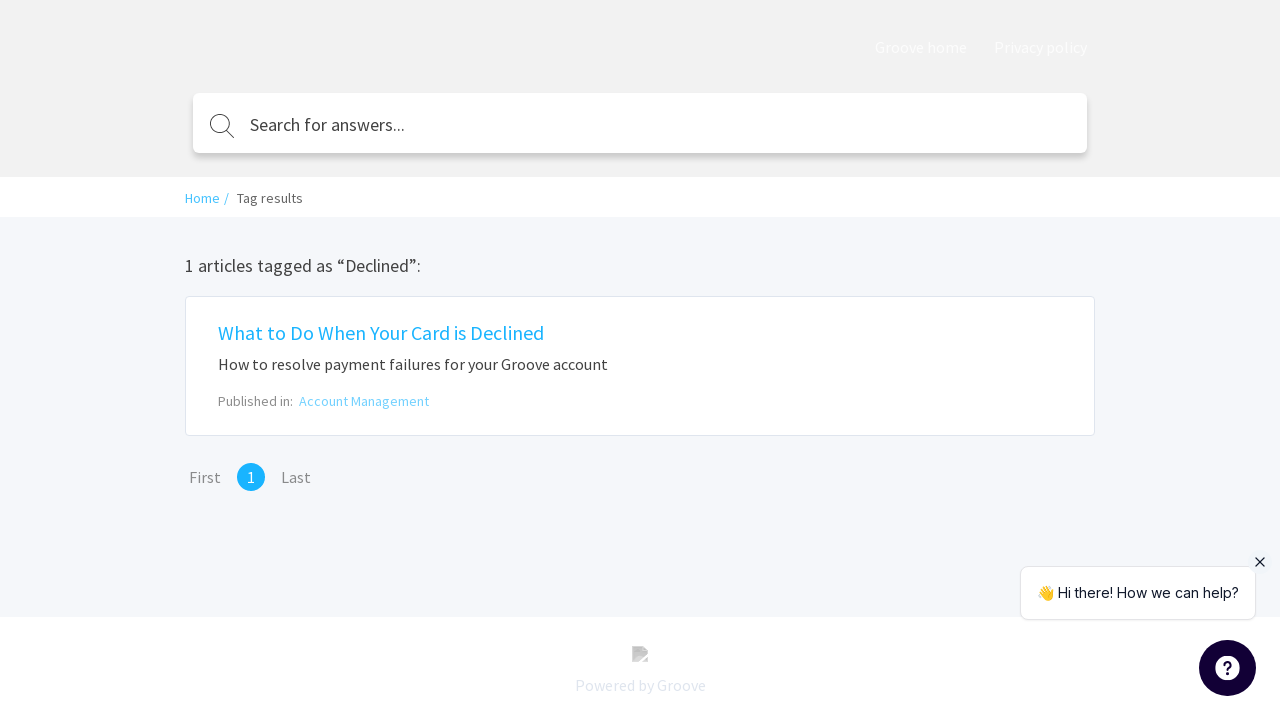

--- FILE ---
content_type: text/html; charset=utf-8
request_url: https://help.groovehq.com/help/tag/Declined
body_size: 6397
content:
<!DOCTYPE html>
<html class="theme-theme2 wf-loading" lang="en-US">
  <head>
    <meta charset="UTF-8">
<meta name="viewport" content="width=device-width, initial-scale=1.0">
<meta http-equiv="X-UA-Compatible" content="ie=edge">
<meta http-equiv="Content-Type" content="text/html; charset=utf-8">


<meta name="robots" content="NOINDEX,NOFOLLOW">








<meta property="og:image" content="" />








<link rel="icon" href="https://cdn.filestackcontent.com/AXYyi1hQSmT29N3XfHUX">


<script src="//d2wy8f7a9ursnm.cloudfront.net/v6/bugsnag.min.js"></script>
<script>
  if (typeof bugsnag !== 'undefined') {
    window.bugsnagClient = bugsnag('f71de8fc4c944ee1a8aa3e1ccf024c00')
  }
</script>
<script src="https://ajax.googleapis.com/ajax/libs/webfont/1.6.26/webfont.js"></script>
<script src="https://www.google.com/recaptcha/api.js?render=6LfCy0EdAAAAAAxjD9wNHZBofoI1KOxYRrMj0TYI"></script>
<script>
  window.Groove = {
    requestId: "ac73fdf7-809a-4020-bd8a-df3717148eda",
    apiURL: "https://help.groovehq.com/help",
    uploadURL: "https://uploader.groovehq.com",
    keenProjectId: "5b111179c9e77c000165f408",
    keenWriteKey: "403f7812f907a351741d8d6d7e8111f763223a1d690bedf03398b72fe9fe89b3705b679b40de8526f810fee2aba1b19060127d1d9939c6b521e679b24343d8b22344e848619b35b688814c6bf3cca35ca4c8b971e6d3941434e164015b98ff01",
    accountId: "5613409027",
    knowledgeBaseId: "7023641925",
    themeId: "7023641925",
    pageType: "tag",
    reCAPTCHASiteKey: "6LfCy0EdAAAAAAxjD9wNHZBofoI1KOxYRrMj0TYI",

    categoryId: "",
    categoryTitle: "",
    categoryMetaRobots: "",
    categoryVersionId: "",

    articleId: "",
    articleTitle: "",
    articleFeatured: "",
    articleMetaRobots: "",
    articleAuthorId: "",
    articleUpdaterIds: "",
    articleTagIds: "",
    articleVersionId: "",

    keyword: "",
    articleCount: 1,
    pageCount: 1,
    page: 1,

    primaryFont: "Source Sans Pro",
    secondaryFont: ""
  }

  const FONTS = {
    'IBM Plex Sans': {
      module: 'google',
      value: 'IBM Plex Sans:400,400i,700,700i'
    },
    'IBM Plex Serif': {
      module: 'google',
      value: 'IBM Plex Serif:400,400i,700,700i'
    },
    'Playfair Display': {
      module: 'google',
      value: 'Playfair Display:400,400i,700,700i'
    },
    Roboto: {
      module: 'google',
      value: 'Roboto:400,400i,700,700i'
    },
    'Source Sans Pro': {
      module: 'google',
      value: 'Source Sans Pro:400,400i,700,700i'
    },
    Poppins: {
      module: 'google',
      value: 'Poppins:400,400i,700,700i'
    },
    'PT Sans': {
      module: 'google',
      value: 'PT Sans:400,400i,700,700i'
    },
    'PT Serif': {
      module: 'google',
      value: 'PT Serif:400,400i,700,700i'
    },
    Inconsolata: {
      module: 'google',
      value: 'Inconsolata:400,700'
    },
    Lato: {
      module: 'google',
      value: 'Lato:400,400i,700,700i'
    }
  }

  const primaryFont = FONTS[window.Groove.primaryFont]
  const secondaryFont = FONTS[window.Groove.secondaryFont] || FONTS[window.Groove.primaryFont]
  const webFontLoadArgs = {}
  ;[primaryFont, secondaryFont].forEach(function (font) {
    if (!font) return
    if (!webFontLoadArgs[font.module]) {
      webFontLoadArgs[font.module] = { families: [] }
    }
    webFontLoadArgs[font.module].families.push(font.value)
  })
  WebFont.load(webFontLoadArgs)
</script>

<link href="https://assets.production.groovehq.com/assets/groove_kb_themes/main-15eaf6573ed3d07de05480d9d6509725.css" rel="stylesheet">



<style>
  
  .theme-theme2 h1 {
    color: #fff;
    font: 32px/1 "Source Sans Pro"
}
@media (min-width: 768px) {
    .theme-theme2 h1 {
        font: 36px/1.5 "Source Sans Pro"
    }
}
.theme-theme2 .sub-heading {
    color: #fff;
    font: 18px/1 "Source Sans Pro"
}
@media (min-width: 768px) {
    .theme-theme2 .sub-heading {
        font: 18px/1 "Source Sans Pro"
    }
}
.theme-theme2 .empty-subheading {
    font: 18px/1 "Source Sans Pro"
}
@media (min-width: 768px) {
    .theme-theme2 .empty-subheading {
        font: 18px/1 "Source Sans Pro"
    }
}
.theme-theme2 .menu-link-hover {
    color: #fff;
    font: 16px/1.25 "Source Sans Pro"
}
.theme-theme2 .menu-link {
    color: #fff;
    font: 16px/1.25 "Source Sans Pro"
}
.theme-theme2 h2 {
    color: #424242;
    font: bold 28px/1.75 "Source Sans Pro"
}
@media (min-width: 768px) {
    .theme-theme2 h2 {
        font: bold 28px/1.75 "Source Sans Pro"
    }
}
.theme-theme2 h3 {
    color: #19b4ff;
    font: 20px/1.2 "Source Sans Pro"
}
.theme-theme2 .box-text {
    color: #424242;
    font: 14px/1.43 "Source Sans Pro"
}
.theme-theme2 p {
    color: #424242;
    font: 16px/1.38 "Source Sans Pro"
}
.theme-theme2 .author-title {
    color: #666;
    font: 12px/1.5 "Source Sans Pro"
}
.theme-theme2 .breadcrumb-active {
    color: #f2f2f2;
    font: 14px/1px "Source Sans Pro"
}
.theme-theme2 .breadcrumb-inactive {
    color: #666;
    font: 14px/1px "Source Sans Pro"
}
.theme-theme2 .featured-links {
    color: #424242;
    font: 16px/1.4 "Source Sans Pro"
}
.theme-theme2 .input-placeholder {
    color: #666;
    font: 18px/1 "Source Sans Pro"
}
.theme-theme2 .input-text {
    color: #424242;
    font: 18px/1 "Source Sans Pro"
}
.theme-theme2 form input[type="text"]:focus, .theme-theme2
  form input[type="password"]:focus {
    border-color: #19b4ff
}
.theme-theme2 body.login {
    background: #f2f2f2
}
.theme-theme2 body.login h2 {
    font: 20px/1.2 "Source Sans Pro"
}
.theme-theme2 .icon-search {
    background-image: url("data:image/svg+xml;charset=utf8,%3Csvg%20xmlns%3D%22http%3A%2F%2Fwww.w3.org%2F2000%2Fsvg%22%20xmlns%3Axlink%3D%22http%3A%2F%2Fwww.w3.org%2F1999%2Fxlink%22%20width%3D%2224%22%20height%3D%2224%22%3E%3Cpath%20fill%3D%22%23fff%22%20stroke%3D%22transparent%22%20stroke-width%3D%220%22%20style%3D%22%22%20d%3D%22M11.87.19l.95.24.91.32.86.4.81.48.77.55.7.61.64.68.57.73.49.78.42.84.33.87.24.91.15.94.06.98-.02.48-.04.49-.06.47-.08.47-.12.46-.13.45-.15.44-.18.43-.2.42-.22.41-.23.4-.26.38-.27.38-.3.36-.31.34-.32.33%206.99%207%20.03.04.03.04.02.03.02.04.01.05.01.04.01.04v.09l-.01.04-.01.04-.02.05-.02.04-.02.03-.03.04-.03.03-.02.02-.02.01-.02.02-.02.01-.02.01-.02.01-.02.01-.02.01-.02.01h-.02l-.02.01h-.02l-.02.01h-.14l-.02-.01h-.02l-.03-.01-.02-.01h-.02l-.02-.01-.02-.01-.02-.02-.02-.01-.02-.01-.02-.02-.02-.01-.02-.02-7.01-7.02-.32.25-.34.24-.35.22-.36.21-.37.19-.37.18-.39.17-.39.15-.4.13-.41.12-.42.1-.42.08-.43.07-.44.04-.44.03-.45.01-1.01-.05-.98-.14-.94-.24-.91-.32-.86-.4-.82-.48-.76-.54-.7-.62-.64-.68-.57-.73-.49-.78-.42-.83-.33-.88-.25-.91-.15-.94L0%209.52l.05-.98.15-.94.25-.91.33-.87.42-.84.49-.78.57-.73.64-.68.7-.61.76-.55.82-.48.86-.4.91-.32.94-.24.98-.14L9.88%200l1.01.05.98.14zM7.3%201.27l-1.18.44-1.1.59-1%20.72-.88.85-.76.96-.61%201.06-.45%201.14-.28%201.21-.1%201.28.1%201.27.28%201.21.45%201.14.61%201.06.76.96.88.85%201%20.73%201.1.58%201.18.44%201.26.27%201.32.09%201.32-.09%201.26-.27%201.19-.44%201.1-.58%201-.73.88-.85.75-.96.61-1.06.46-1.14.28-1.21.09-1.27-.09-1.28-.28-1.21-.46-1.14-.61-1.06-.75-.96-.88-.85-1-.72-1.1-.59-1.19-.44L11.2%201%209.88.91%208.56%201l-1.26.27z%22%2F%3E%3C%2Fsvg%3E")
}
.theme-theme2 body {
    background: #f5f7fa;
    font: 18px/1.66 "Source Sans Pro";
    color: #424242
}
.theme-theme2 .page-body {
    background: transparent
}
.theme-theme2 #toolbar .button {
    font: 13px/2.29 "Source Sans Pro"
}
.theme-theme2 .cta-button {
    background-color: #19b4ff;
    color: #fff
}
.theme-theme2 .article-search-container {
    background-color: #fff;
    -webkit-box-shadow: 0 5px 6px 0 rgba(0, 0, 0, 0.17);
    box-shadow: 0 5px 6px 0 rgba(0, 0, 0, 0.17);
    border: solid 1px transparent
}
.theme-theme2 .article-search-container .icon-search {
    background-image: url("data:image/svg+xml;charset=utf8,%3Csvg%20xmlns%3D%22http%3A%2F%2Fwww.w3.org%2F2000%2Fsvg%22%20xmlns%3Axlink%3D%22http%3A%2F%2Fwww.w3.org%2F1999%2Fxlink%22%20width%3D%2224%22%20height%3D%2224%22%3E%3Cpath%20fill%3D%22%23424242%22%20stroke%3D%22transparent%22%20stroke-width%3D%220%22%20style%3D%22%22%20d%3D%22M11.87.19l.95.24.91.32.86.4.81.48.77.55.7.61.64.68.57.73.49.78.42.84.33.87.24.91.15.94.06.98-.02.48-.04.49-.06.47-.08.47-.12.46-.13.45-.15.44-.18.43-.2.42-.22.41-.23.4-.26.38-.27.38-.3.36-.31.34-.32.33%206.99%207%20.03.04.03.04.02.03.02.04.01.05.01.04.01.04v.09l-.01.04-.01.04-.02.05-.02.04-.02.03-.03.04-.03.03-.02.02-.02.01-.02.02-.02.01-.02.01-.02.01-.02.01-.02.01-.02.01h-.02l-.02.01h-.02l-.02.01h-.14l-.02-.01h-.02l-.03-.01-.02-.01h-.02l-.02-.01-.02-.01-.02-.02-.02-.01-.02-.01-.02-.02-.02-.01-.02-.02-7.01-7.02-.32.25-.34.24-.35.22-.36.21-.37.19-.37.18-.39.17-.39.15-.4.13-.41.12-.42.1-.42.08-.43.07-.44.04-.44.03-.45.01-1.01-.05-.98-.14-.94-.24-.91-.32-.86-.4-.82-.48-.76-.54-.7-.62-.64-.68-.57-.73-.49-.78-.42-.83-.33-.88-.25-.91-.15-.94L0%209.52l.05-.98.15-.94.25-.91.33-.87.42-.84.49-.78.57-.73.64-.68.7-.61.76-.55.82-.48.86-.4.91-.32.94-.24.98-.14L9.88%200l1.01.05.98.14zM7.3%201.27l-1.18.44-1.1.59-1%20.72-.88.85-.76.96-.61%201.06-.45%201.14-.28%201.21-.1%201.28.1%201.27.28%201.21.45%201.14.61%201.06.76.96.88.85%201%20.73%201.1.58%201.18.44%201.26.27%201.32.09%201.32-.09%201.26-.27%201.19-.44%201.1-.58%201-.73.88-.85.75-.96.61-1.06.46-1.14.28-1.21.09-1.27-.09-1.28-.28-1.21-.46-1.14-.61-1.06-.75-.96-.88-.85-1-.72-1.1-.59-1.19-.44L11.2%201%209.88.91%208.56%201l-1.26.27z%22%2F%3E%3C%2Fsvg%3E")
}
.theme-theme2 .article-search-container:hover {
    background-color: #fff
}
.theme-theme2 .article-search-container.focus {
    background-color: #fff;
    -webkit-box-shadow: 0 5px 6px 0 rgba(0, 0, 0, 0.17);
    box-shadow: 0 5px 6px 0 rgba(0, 0, 0, 0.17)
}
.theme-theme2 .article-search-container.focus input {
    color: #424242;
    caret-color: #424242
}
.theme-theme2 .article-search-container.focus input::-webkit-input-placeholder {
    color: #424242;
    caret-color: #424242
}
.theme-theme2 .article-search-container.focus input::-moz-placeholder {
    color: #424242;
    caret-color: #424242
}
.theme-theme2 .article-search-container.focus input:-ms-input-placeholder {
    color: #424242;
    caret-color: #424242
}
.theme-theme2 .article-search-container.focus input::-ms-input-placeholder {
    color: #424242;
    caret-color: #424242
}
.theme-theme2 .article-search-container.focus input::placeholder {
    color: #424242;
    caret-color: #424242
}
.theme-theme2 .article-search-container.focus .icon-search {
    background-image: url("data:image/svg+xml;charset=utf8,%3Csvg%20xmlns%3D%22http%3A%2F%2Fwww.w3.org%2F2000%2Fsvg%22%20xmlns%3Axlink%3D%22http%3A%2F%2Fwww.w3.org%2F1999%2Fxlink%22%20width%3D%2224%22%20height%3D%2224%22%3E%3Cpath%20fill%3D%22%23424242%22%20stroke%3D%22transparent%22%20stroke-width%3D%220%22%20style%3D%22%22%20d%3D%22M11.87.19l.95.24.91.32.86.4.81.48.77.55.7.61.64.68.57.73.49.78.42.84.33.87.24.91.15.94.06.98-.02.48-.04.49-.06.47-.08.47-.12.46-.13.45-.15.44-.18.43-.2.42-.22.41-.23.4-.26.38-.27.38-.3.36-.31.34-.32.33%206.99%207%20.03.04.03.04.02.03.02.04.01.05.01.04.01.04v.09l-.01.04-.01.04-.02.05-.02.04-.02.03-.03.04-.03.03-.02.02-.02.01-.02.02-.02.01-.02.01-.02.01-.02.01-.02.01-.02.01h-.02l-.02.01h-.02l-.02.01h-.14l-.02-.01h-.02l-.03-.01-.02-.01h-.02l-.02-.01-.02-.01-.02-.02-.02-.01-.02-.01-.02-.02-.02-.01-.02-.02-7.01-7.02-.32.25-.34.24-.35.22-.36.21-.37.19-.37.18-.39.17-.39.15-.4.13-.41.12-.42.1-.42.08-.43.07-.44.04-.44.03-.45.01-1.01-.05-.98-.14-.94-.24-.91-.32-.86-.4-.82-.48-.76-.54-.7-.62-.64-.68-.57-.73-.49-.78-.42-.83-.33-.88-.25-.91-.15-.94L0%209.52l.05-.98.15-.94.25-.91.33-.87.42-.84.49-.78.57-.73.64-.68.7-.61.76-.55.82-.48.86-.4.91-.32.94-.24.98-.14L9.88%200l1.01.05.98.14zM7.3%201.27l-1.18.44-1.1.59-1%20.72-.88.85-.76.96-.61%201.06-.45%201.14-.28%201.21-.1%201.28.1%201.27.28%201.21.45%201.14.61%201.06.76.96.88.85%201%20.73%201.1.58%201.18.44%201.26.27%201.32.09%201.32-.09%201.26-.27%201.19-.44%201.1-.58%201-.73.88-.85.75-.96.61-1.06.46-1.14.28-1.21.09-1.27-.09-1.28-.28-1.21-.46-1.14-.61-1.06-.75-.96-.88-.85-1-.72-1.1-.59-1.19-.44L11.2%201%209.88.91%208.56%201l-1.26.27z%22%2F%3E%3C%2Fsvg%3E")
}
.theme-theme2 .article-search-container input {
    font: 18px/1 "Source Sans Pro";
    color: #666;
    caret-color: #666
}
.theme-theme2 .article-search-container input::-webkit-input-placeholder {
    font: 18px/1 "Source Sans Pro";
    color: #666;
    caret-color: #666
}
.theme-theme2 .article-search-container input::-moz-placeholder {
    font: 18px/1 "Source Sans Pro";
    color: #666;
    caret-color: #666
}
.theme-theme2 .article-search-container input:-ms-input-placeholder {
    font: 18px/1 "Source Sans Pro";
    color: #666;
    caret-color: #666
}
.theme-theme2 .article-search-container input::-ms-input-placeholder {
    font: 18px/1 "Source Sans Pro";
    color: #666;
    caret-color: #666
}
.theme-theme2 .article-search-container input::placeholder {
    font: 18px/1 "Source Sans Pro";
    color: #666;
    caret-color: #666
}
.theme-theme2 .article-search-results {
    background-color: #fff;
    border: 1px solid #dfe5ee
}
.theme-theme2 .article-search-results hr {
    border-bottom: solid 1px #dfe5ee
}
.theme-theme2 .article-search-results-group-label {
    color: rgba(66, 66, 66, 0.5);
    font: 14px/1.43 "Source Sans Pro"
}
.theme-theme2 .article-search-results-group-list-item {
    background-color: #fff;
    color: #19b4ff;
    font: 16px/1.25 "Source Sans Pro"
}
.theme-theme2 .article-search-results-group-list-item:hover {
    background-color: #19b4ff;
    color: #fff
}
.theme-theme2 .header {
    background: #f2f2f2
}
.theme-theme2 .header-body {
    text-align: left
}
.theme-theme2 .header-title h1 {
    text-shadow: 0 2px 4px rgba(0, 0, 0, 0.13)
}
.theme-theme2 .header-title .sub-heading {
    text-shadow: 0 2px 4px rgba(0, 0, 0, 0.13)
}
.theme-theme2 .button_container.active .top {
    background-color: #fff
}
.theme-theme2 .button_container.active .middle {
    background-color: #fff
}
.theme-theme2 .button_container.active .bottom {
    background-color: #fff
}
.theme-theme2 .button_container span {
    background-color: #fff
}
.theme-theme2 .overlay nav {
    font: bold 32px/2 "Source Sans Pro"
}
@media (min-width: 1024px) {
    .theme-theme2 .overlay nav {
        font: 16px/1.25 "Source Sans Pro"
    }
}
.theme-theme2 .overlay ul li a {
    color: #fff
}
.theme-theme2 .overlay.open {
    background: #f2f2f2
}
.theme-theme2 .articles.searchresults h2 {
    font: 18px/1 "Source Sans Pro"
}
@media (min-width: 768px) {
    .theme-theme2 .articles.searchresults h2 {
        font: 18px/1 "Source Sans Pro"
    }
}
.theme-theme2 .articles.searchresults .search-in span {
    font: 14px/1.43 "Source Sans Pro";
    color: #424242
}
.theme-theme2 .articles.searchresults .search-in .link {
    font: 14px/1.43 "Source Sans Pro";
    color: #19b4ff
}
.theme-theme2 .articles .article-list-item {
    background-color: #fff;
    border: solid 1px #dfe5ee;
    font: 14px/1.43 "Source Sans Pro";
    color: #424242
}
@media (min-width: 1440px) {
    .theme-theme2 .authors ul li img {
        border: solid 2px #fff
    }
}
.theme-theme2 .authors .item-info {
    font: 12px/1.5 "Source Sans Pro";
    color: #666
}
.theme-theme2 .breadcrums {
    background-color: #fff
}
.theme-theme2 .breadcrums-items li {
    font: 14px/1px "Source Sans Pro";
    color: #666
}
.theme-theme2 .breadcrums-items li a {
    text-decoration: none;
    color: rgba(25, 180, 255, 0.8)
}
.theme-theme2 .breadcrums-items li::after {
    color: rgba(25, 180, 255, 0.8)
}
.theme-theme2 .article {
    background-color: #fff;
    -webkit-box-shadow: 0 1px 4px 0 #dfe5ee;
    box-shadow: 0 1px 4px 0 #dfe5ee
}
.theme-theme2 .article h1 {
    color: #424242
}
.theme-theme2 .article h1.placeholder {
    color: rgba(66, 66, 66, 0.5)
}
.theme-theme2 .article-subheading {
    font: 18px/1 "Source Sans Pro";
    color: #666
}
@media (min-width: 576px) {
    .theme-theme2 .article-subheading {
        margin: 16px 0 40px 0;
        font: 20px/1.2 "Source Sans Pro"
    }
}
.theme-theme2 .article .authors::before {
    border-top: solid 1px #dfe5ee;
    display: none
}
.theme-theme2 .article .print-icon:hover svg path {
    fill: #19b4ff
}
.theme-theme2 .article-body div, .theme-theme2
  .article-body p, .theme-theme2
  .article-body li {
    font: 16px/1.5 "Source Sans Pro"
}
@media (min-width: 576px) {
    .theme-theme2 .article-body div, .theme-theme2
        .article-body p, .theme-theme2
        .article-body li {
        font: 18px/1.66 "Source Sans Pro"
    }
}
.theme-theme2 .article-body h1 {
    font: bold 32px/1.25 "Source Sans Pro"
}
.theme-theme2 .article-body h2 {
    font: bold 28px/1.29 "Source Sans Pro"
}
.theme-theme2 .article-body h3 {
    font: bold 24px/1.29 "Source Sans Pro"
}
.theme-theme2 .article-body h4 {
    font: bold 20px/1.25 "Source Sans Pro"
}
.theme-theme2 .article-body h5 {
    font: bold 18px/1.28 "Source Sans Pro"
}
.theme-theme2 .article-body a {
    color: #19b4ff
}
.theme-theme2 .article-body h1, .theme-theme2
  .article-body h2, .theme-theme2
  .article-body h3, .theme-theme2
  .article-body h4, .theme-theme2
  .article-body h5, .theme-theme2
  .article-body p, .theme-theme2
  .article-body b, .theme-theme2
  .article-body li, .theme-theme2
  .article-body div, .theme-theme2
  .article-body .underline, .theme-theme2
  .article-body .bold {
    color: #424242
}
.theme-theme2 .article-body blockquote {
    color: #1b1b1b;
    border-left: 4px solid #f2f2f2
}
.theme-theme2 .widget {
    font: 14px/1.43 "Source Sans Pro";
    color: #424242
}
.theme-theme2 .widget a {
    text-decoration: none;
    color: rgba(25, 180, 255, 0.8);
    padding-left: 4px
}
.theme-theme2 .tags-section {
    background-color: #fff;
    -webkit-box-shadow: 0 1px 4px 0 #dfe5ee;
    box-shadow: 0 1px 4px 0 #dfe5ee;
    font: 13px/1.25 "Source Sans Pro"
}
.theme-theme2 .tags-section a.tag-item {
    color: #19b4ff
}
.theme-theme2 .tags-section a.tag-item:hover {
    color: rgba(25, 180, 255, 0.8)
}
.theme-theme2 #rating-thankyou {
    font: 14px/1.43 "Source Sans Pro"
}
.theme-theme2 .rating-section {
    margin-top: 32px
}
.theme-theme2 .rating-section .rating-heading {
    font: 14px/1.43 "Source Sans Pro"
}
.theme-theme2 .rating-section .rating-info {
    font: 12px/1.5 "Source Sans Pro";
    color: #424242
}
.theme-theme2 .footer {
    background-color: #fff;
    border-top: 1px solid #f5f7fa
}
.theme-theme2 .footer-body a {
    color: #dfe5ee;
    font: 14px/1.43 "Source Sans Pro"
}
.theme-theme2 .footer-body a:hover {
    color: #9cafcb
}
@media (min-width: 1024px) {
    .theme-theme2 .footer-body a {
        font: 16px/1.38 "Source Sans Pro"
    }
}
.theme-theme2 .article-overview-list .list .item span {
    font: 16px/1.4 "Source Sans Pro"
}
.theme-theme2 .article-overview-list .list .item span.title {
    color: #19b4ff
}
.theme-theme2 .article-overview-list .list .item {
    color: #666;
    font: 14px/1.43 "Source Sans Pro";
    -webkit-box-shadow: 0 1px 4px 0 #dfe5ee;
    box-shadow: 0 1px 4px 0 #dfe5ee
}
.theme-theme2 .article-overview-list .list .item:hover {
    border: solid 1px #19b4ff
}
.theme-theme2 .page-title h1 {
    color: #424242;
    font: 36px/1.5 "Source Sans Pro"
}
.theme-theme2 .page-title .sub-heading {
    color: #666;
    font: 20px/1.2 "Source Sans Pro"
}
.theme-theme2 .paging > div a {
    color: #19b4ff;
    font: 16px/1.25 "Source Sans Pro"
}
.theme-theme2 .paging > div a.jump-link {
    color: #424242
}
.theme-theme2 .paging > div a.jump-link[href] {
    color: #19b4ff
}
.theme-theme2 .paging > div a.active {
    background-color: #19b4ff;
    color: #fff
}
.theme-theme2 .btn {
    background-color: #19b4ff;
    color: #fff;
    font: 16px/1 "Source Sans Pro"
}
.theme-theme2 .article-overview-tiles .card-inner {
    -webkit-box-shadow: 0 1px 4px 0 #dfe5ee;
    box-shadow: 0 1px 4px 0 #dfe5ee;
    background-color: #fff
}
.theme-theme2 .article-overview-tiles .card-inner .placeholder {
    font: 16px/1.38 "Source Sans Pro";
    color: rgba(66, 66, 66, 0.5)
}
.theme-theme2 .article-overview-tiles .card-inner h3, .theme-theme2
  .article-overview-tiles .card-inner h3 a {
    font: 18px/1 "Source Sans Pro";
    color: #424242;
    font-weight: 600 !important
}
@media (min-width: 768px) {
    .theme-theme2 .article-overview-tiles .card-inner h3, .theme-theme2
            .article-overview-tiles .card-inner h3 a {
        font: 20px/1.2 "Source Sans Pro"
    }
}
.theme-theme2 .article-overview-tiles .card-inner .sub-heading {
    font: 14px/1.71 "Source Sans Pro";
    color: #666
}
@media (min-width: 768px) {
    .theme-theme2 .article-overview-tiles .card-inner .sub-heading {
        font: 16px/1.2 "Source Sans Pro"
    }
}
.theme-theme2 .article-overview-tiles .card-inner ul li.no-bullet a {
    font-weight: bold
}
.theme-theme2 .article-overview-tiles .card-inner ul li a {
    font: 14px/1.4 "Source Sans Pro";
    color: #19b4ff
}
.theme-theme2 .article-overview-tiles .card-inner ul li a:hover {
    color: rgba(25, 180, 255, 0.8)
}
@media (min-width: 768px) {
    .theme-theme2 .article-overview-tiles .card-inner ul li a {
        font: 16px/1.4 "Source Sans Pro"
    }
}
.theme-theme2 .seperator hr {
    background: #dfe5ee
}
.theme-theme2 .contact .contact-form {
    font: 14px/1.43 "Source Sans Pro";
    background: #f5f7fa
}
.theme-theme2 .contact .contact-form label {
    color: #424242
}
.theme-theme2 .contact .contact-form label span {
    color: #666
}
.theme-theme2 .contact .contact-form label.btn-attachment span {
    color: #19b4ff
}
.theme-theme2 .contact .contact-close {
    font: 14px/1.43 "Source Sans Pro";
    color: #666
}
.theme-theme2 .contact .contact-heading {
    color: #424242
}
.theme-theme2 .contact .contact-subheading {
    color: #666
}
.theme-theme2 .contact input, .theme-theme2
  .contact textarea {
    color: #424242;
    border: 1px solid #fff
}
.theme-theme2 .contact input:active, .theme-theme2 .contact input:focus, .theme-theme2
  .contact textarea:active, .theme-theme2
  .contact textarea:focus {
    border-color: #19b4ff
}
.theme-theme2 .contact .btn-cancel {
    color: #666
}
.theme-theme2 .contact .contact-search .contact-search-results {
    background: #f5f7fa
}
.theme-theme2 .contact .contact-search .contact-search-results a {
    color: #19b4ff
}
  
  /*
 * Theme overrides
 *
 * Put any theme overrides here, such as dynamic styles based on theme prefs.
 */

.theme-theme1 .header, .theme-theme2 .header, .theme-theme3 body {
    
    background-image: url(https://cdn.filestackcontent.com/QTnHAeCR6a82UUPP0keR);
    background-position: left top;
    background-repeat: no-repeat;
    

    
    background-size: cover;
    
}

</style>



    <title>Tag results</title>
  </head>

  <body>
    <header class="header slim">
      
      

<div class="header-body">
  <div class="header-wrap">
    <a href="https://help.groovehq.com/help" class="company-logo">
      
      <img class="large" src="https://cdn.filestackcontent.com/Y36Hf7rUR4KvRsPEaL7i" alt="" />
      
    </a>

    
    <div class="button_container" id="toggle"><span class="top"></span><span class="middle"></span><span class="bottom"></span></div>
    <div class="overlay" id="overlay">
      <nav class="overlay-menu">
        <ul>
          
          <li><a href="https://www.groovehq.com" target="_blank">Groove home</a></li>
          
          <li><a href="https://www.groovehq.com/our/privacy" target="_blank">Privacy policy</a></li>
          
        </ul>
      </nav>
    </div>
    
  </div>
  
  <div class="article-search">
    <div class="article-search-container">
      <form action="https://help.groovehq.com/help/search" method="get" autocomplete="on">
        <i class="icon icon-search"></i>
        <input placeholder="Search for answers..." type="search" name="keyword" aria-autocomplete="both"/>
      </form>
    </div>
    <div class="article-search-results">
      <div class="article-search-results-group">
        <span class="article-search-results-group-label">Article suggestions</span>
        <div class="article-search-results-group-list"></div>
      </div>
    </div>
  </div>
</div>

    </header>

    <section class="breadcrums">
      <ol class="breadcrums-items">
        <li><a href="https://help.groovehq.com/help">Home</a></li>
        <li>Tag results</li>
      </ol>
    </section>
    <div class="page-body">
      <div class="page-container">
        
          <section class="articles searchresults">
  <h2>1 articles tagged as “Declined”:</h2>
  <ul class="article-list">
    
    <li class="article-list-item">
      <a href="https://help.groovehq.com/help/what-to-do-when-your-card-is-declined" data-search-result-index="1">
        <h3>What to Do When Your Card is Declined</h3>
        <p>How to resolve payment failures for your Groove account
</p>
        <div class="article-list-item-footer">
          <div class="search-in">
            <span>Published in:&nbsp;</span>
            <span class="link">Account Management</span>
          </div>
        </div>
      </a>
    </li>
    
  </ul>
</section>

          <section class="paging">
  <div>
    
    <a class="jump-link">First</a>
    

    
      
        <a class="active">1</a>
      
    

    
    <a class="jump-link">Last</a>
    
  </div>
</section>

        
      </div>
    </div>

    <footer class="footer">
  <div class="footer-body">
    
      
      <img class="company-logo inverted" src="https://cdn.filestackcontent.com/Y36Hf7rUR4KvRsPEaL7i"/>
      
    
    
    <a href="https://www.groovehq.com?utm_source=knowledgebase-footer&utm_medium=knowledgebase" target="_blank">Powered by Groove</a>
    
  </div>
</footer>

    <script src="https://assets.production.groovehq.com/assets/groove_kb_themes/manifest-87a208324cbb081af998e5ccd9538651.js"></script>
<script src="https://assets.production.groovehq.com/assets/groove_kb_themes/vendor-3c6da5b57ef62322ce28b84982e45efc.js"></script>
<script src="https://assets.production.groovehq.com/assets/groove_kb_themes/main-26732bdc96c9dee33d94d5af28584d60.js"></script>

<!-- BEGIN GROOVE WIDGET CODE -->

<!-- <script>
  !function(e,t){if(!e.groove){var i=function(e,t){return Array.prototype.slice.call(e,t)},a={widget:null,loadedWidgets:{},classes:{Shim:null,Embeddable:function(){this._beforeLoadCallQueue=[],this.shim=null,this.finalized=!1;var e=function(e){var t=i(arguments,1);if(this.finalized){if(!this[e])throw new TypeError(e+"() is not a valid widget method");this[e].apply(this,t)}else this._beforeLoadCallQueue.push([e,t])};this.initializeShim=function(){a.classes.Shim&&(this.shim=new a.classes.Shim(this))},this.exec=e,this.init=function(){e.apply(this,["init"].concat(i(arguments,0))),this.initializeShim()},this.onShimScriptLoad=this.initializeShim.bind(this),this.onload=void 0}},scriptLoader:{callbacks:{},states:{},load:function(e,i){if("pending"!==this.states[e]){this.states[e]="pending";var a=t.createElement("script");a.id=e,a.type="text/javascript",a.async=!0,a.src=i;var s=this;a.addEventListener("load",(function(){s.states[e]="completed",(s.callbacks[e]||[]).forEach((function(e){e()}))}),!1);var n=t.getElementsByTagName("script")[0];n.parentNode.insertBefore(a,n)}},addListener:function(e,t){"completed"!==this.states[e]?(this.callbacks[e]||(this.callbacks[e]=[]),this.callbacks[e].push(t)):t()}},createEmbeddable:function(){var t=new a.classes.Embeddable;return e.Proxy?new Proxy(t,{get:function(e,t){return e instanceof a.classes.Embeddable?Object.prototype.hasOwnProperty.call(e,t)||"onload"===t?e[t]:function(){e.exec.apply(e,[t].concat(i(arguments,0)))}:e[t]}}):t},createWidget:function(){var e=a.createEmbeddable();return a.scriptLoader.load("groove-script","https://b02220f3-a197-4b4e-a9e2-da87cc04ed55.widget.cluster.groovehq.com/api/loader"),a.scriptLoader.addListener("groove-iframe-shim-loader",e.onShimScriptLoad),e}};e.groove=a}}(window,document);
  window.groove.widget = window.groove.createWidget();
  window.groove.widget.init('b02220f3-a197-4b4e-a9e2-da87cc04ed55', {});
</script> -->
<!-- END GROOVE WIDGET CODE -->
<!-- 
<script>
    const targetLinks = document.querySelectorAll('a[href="#open_widget"]');

    targetLinks.forEach(link => {
        link.addEventListener('click', function(event) {
            event.preventDefault(); 
            window.groove.widget.open();
        });
    });
</script> -->
<script async data-agent='080c6a95-5361-45c7-8a0e-8376c8113e0c' src='https://helply.com/helply-agent.js'></script>



    

  </body>
</html>


--- FILE ---
content_type: text/html; charset=utf-8
request_url: https://www.google.com/recaptcha/api2/anchor?ar=1&k=6LfCy0EdAAAAAAxjD9wNHZBofoI1KOxYRrMj0TYI&co=aHR0cHM6Ly9oZWxwLmdyb292ZWhxLmNvbTo0NDM.&hl=en&v=naPR4A6FAh-yZLuCX253WaZq&size=invisible&anchor-ms=20000&execute-ms=15000&cb=tjjgic9kalgj
body_size: 45058
content:
<!DOCTYPE HTML><html dir="ltr" lang="en"><head><meta http-equiv="Content-Type" content="text/html; charset=UTF-8">
<meta http-equiv="X-UA-Compatible" content="IE=edge">
<title>reCAPTCHA</title>
<style type="text/css">
/* cyrillic-ext */
@font-face {
  font-family: 'Roboto';
  font-style: normal;
  font-weight: 400;
  src: url(//fonts.gstatic.com/s/roboto/v18/KFOmCnqEu92Fr1Mu72xKKTU1Kvnz.woff2) format('woff2');
  unicode-range: U+0460-052F, U+1C80-1C8A, U+20B4, U+2DE0-2DFF, U+A640-A69F, U+FE2E-FE2F;
}
/* cyrillic */
@font-face {
  font-family: 'Roboto';
  font-style: normal;
  font-weight: 400;
  src: url(//fonts.gstatic.com/s/roboto/v18/KFOmCnqEu92Fr1Mu5mxKKTU1Kvnz.woff2) format('woff2');
  unicode-range: U+0301, U+0400-045F, U+0490-0491, U+04B0-04B1, U+2116;
}
/* greek-ext */
@font-face {
  font-family: 'Roboto';
  font-style: normal;
  font-weight: 400;
  src: url(//fonts.gstatic.com/s/roboto/v18/KFOmCnqEu92Fr1Mu7mxKKTU1Kvnz.woff2) format('woff2');
  unicode-range: U+1F00-1FFF;
}
/* greek */
@font-face {
  font-family: 'Roboto';
  font-style: normal;
  font-weight: 400;
  src: url(//fonts.gstatic.com/s/roboto/v18/KFOmCnqEu92Fr1Mu4WxKKTU1Kvnz.woff2) format('woff2');
  unicode-range: U+0370-0377, U+037A-037F, U+0384-038A, U+038C, U+038E-03A1, U+03A3-03FF;
}
/* vietnamese */
@font-face {
  font-family: 'Roboto';
  font-style: normal;
  font-weight: 400;
  src: url(//fonts.gstatic.com/s/roboto/v18/KFOmCnqEu92Fr1Mu7WxKKTU1Kvnz.woff2) format('woff2');
  unicode-range: U+0102-0103, U+0110-0111, U+0128-0129, U+0168-0169, U+01A0-01A1, U+01AF-01B0, U+0300-0301, U+0303-0304, U+0308-0309, U+0323, U+0329, U+1EA0-1EF9, U+20AB;
}
/* latin-ext */
@font-face {
  font-family: 'Roboto';
  font-style: normal;
  font-weight: 400;
  src: url(//fonts.gstatic.com/s/roboto/v18/KFOmCnqEu92Fr1Mu7GxKKTU1Kvnz.woff2) format('woff2');
  unicode-range: U+0100-02BA, U+02BD-02C5, U+02C7-02CC, U+02CE-02D7, U+02DD-02FF, U+0304, U+0308, U+0329, U+1D00-1DBF, U+1E00-1E9F, U+1EF2-1EFF, U+2020, U+20A0-20AB, U+20AD-20C0, U+2113, U+2C60-2C7F, U+A720-A7FF;
}
/* latin */
@font-face {
  font-family: 'Roboto';
  font-style: normal;
  font-weight: 400;
  src: url(//fonts.gstatic.com/s/roboto/v18/KFOmCnqEu92Fr1Mu4mxKKTU1Kg.woff2) format('woff2');
  unicode-range: U+0000-00FF, U+0131, U+0152-0153, U+02BB-02BC, U+02C6, U+02DA, U+02DC, U+0304, U+0308, U+0329, U+2000-206F, U+20AC, U+2122, U+2191, U+2193, U+2212, U+2215, U+FEFF, U+FFFD;
}
/* cyrillic-ext */
@font-face {
  font-family: 'Roboto';
  font-style: normal;
  font-weight: 500;
  src: url(//fonts.gstatic.com/s/roboto/v18/KFOlCnqEu92Fr1MmEU9fCRc4AMP6lbBP.woff2) format('woff2');
  unicode-range: U+0460-052F, U+1C80-1C8A, U+20B4, U+2DE0-2DFF, U+A640-A69F, U+FE2E-FE2F;
}
/* cyrillic */
@font-face {
  font-family: 'Roboto';
  font-style: normal;
  font-weight: 500;
  src: url(//fonts.gstatic.com/s/roboto/v18/KFOlCnqEu92Fr1MmEU9fABc4AMP6lbBP.woff2) format('woff2');
  unicode-range: U+0301, U+0400-045F, U+0490-0491, U+04B0-04B1, U+2116;
}
/* greek-ext */
@font-face {
  font-family: 'Roboto';
  font-style: normal;
  font-weight: 500;
  src: url(//fonts.gstatic.com/s/roboto/v18/KFOlCnqEu92Fr1MmEU9fCBc4AMP6lbBP.woff2) format('woff2');
  unicode-range: U+1F00-1FFF;
}
/* greek */
@font-face {
  font-family: 'Roboto';
  font-style: normal;
  font-weight: 500;
  src: url(//fonts.gstatic.com/s/roboto/v18/KFOlCnqEu92Fr1MmEU9fBxc4AMP6lbBP.woff2) format('woff2');
  unicode-range: U+0370-0377, U+037A-037F, U+0384-038A, U+038C, U+038E-03A1, U+03A3-03FF;
}
/* vietnamese */
@font-face {
  font-family: 'Roboto';
  font-style: normal;
  font-weight: 500;
  src: url(//fonts.gstatic.com/s/roboto/v18/KFOlCnqEu92Fr1MmEU9fCxc4AMP6lbBP.woff2) format('woff2');
  unicode-range: U+0102-0103, U+0110-0111, U+0128-0129, U+0168-0169, U+01A0-01A1, U+01AF-01B0, U+0300-0301, U+0303-0304, U+0308-0309, U+0323, U+0329, U+1EA0-1EF9, U+20AB;
}
/* latin-ext */
@font-face {
  font-family: 'Roboto';
  font-style: normal;
  font-weight: 500;
  src: url(//fonts.gstatic.com/s/roboto/v18/KFOlCnqEu92Fr1MmEU9fChc4AMP6lbBP.woff2) format('woff2');
  unicode-range: U+0100-02BA, U+02BD-02C5, U+02C7-02CC, U+02CE-02D7, U+02DD-02FF, U+0304, U+0308, U+0329, U+1D00-1DBF, U+1E00-1E9F, U+1EF2-1EFF, U+2020, U+20A0-20AB, U+20AD-20C0, U+2113, U+2C60-2C7F, U+A720-A7FF;
}
/* latin */
@font-face {
  font-family: 'Roboto';
  font-style: normal;
  font-weight: 500;
  src: url(//fonts.gstatic.com/s/roboto/v18/KFOlCnqEu92Fr1MmEU9fBBc4AMP6lQ.woff2) format('woff2');
  unicode-range: U+0000-00FF, U+0131, U+0152-0153, U+02BB-02BC, U+02C6, U+02DA, U+02DC, U+0304, U+0308, U+0329, U+2000-206F, U+20AC, U+2122, U+2191, U+2193, U+2212, U+2215, U+FEFF, U+FFFD;
}
/* cyrillic-ext */
@font-face {
  font-family: 'Roboto';
  font-style: normal;
  font-weight: 900;
  src: url(//fonts.gstatic.com/s/roboto/v18/KFOlCnqEu92Fr1MmYUtfCRc4AMP6lbBP.woff2) format('woff2');
  unicode-range: U+0460-052F, U+1C80-1C8A, U+20B4, U+2DE0-2DFF, U+A640-A69F, U+FE2E-FE2F;
}
/* cyrillic */
@font-face {
  font-family: 'Roboto';
  font-style: normal;
  font-weight: 900;
  src: url(//fonts.gstatic.com/s/roboto/v18/KFOlCnqEu92Fr1MmYUtfABc4AMP6lbBP.woff2) format('woff2');
  unicode-range: U+0301, U+0400-045F, U+0490-0491, U+04B0-04B1, U+2116;
}
/* greek-ext */
@font-face {
  font-family: 'Roboto';
  font-style: normal;
  font-weight: 900;
  src: url(//fonts.gstatic.com/s/roboto/v18/KFOlCnqEu92Fr1MmYUtfCBc4AMP6lbBP.woff2) format('woff2');
  unicode-range: U+1F00-1FFF;
}
/* greek */
@font-face {
  font-family: 'Roboto';
  font-style: normal;
  font-weight: 900;
  src: url(//fonts.gstatic.com/s/roboto/v18/KFOlCnqEu92Fr1MmYUtfBxc4AMP6lbBP.woff2) format('woff2');
  unicode-range: U+0370-0377, U+037A-037F, U+0384-038A, U+038C, U+038E-03A1, U+03A3-03FF;
}
/* vietnamese */
@font-face {
  font-family: 'Roboto';
  font-style: normal;
  font-weight: 900;
  src: url(//fonts.gstatic.com/s/roboto/v18/KFOlCnqEu92Fr1MmYUtfCxc4AMP6lbBP.woff2) format('woff2');
  unicode-range: U+0102-0103, U+0110-0111, U+0128-0129, U+0168-0169, U+01A0-01A1, U+01AF-01B0, U+0300-0301, U+0303-0304, U+0308-0309, U+0323, U+0329, U+1EA0-1EF9, U+20AB;
}
/* latin-ext */
@font-face {
  font-family: 'Roboto';
  font-style: normal;
  font-weight: 900;
  src: url(//fonts.gstatic.com/s/roboto/v18/KFOlCnqEu92Fr1MmYUtfChc4AMP6lbBP.woff2) format('woff2');
  unicode-range: U+0100-02BA, U+02BD-02C5, U+02C7-02CC, U+02CE-02D7, U+02DD-02FF, U+0304, U+0308, U+0329, U+1D00-1DBF, U+1E00-1E9F, U+1EF2-1EFF, U+2020, U+20A0-20AB, U+20AD-20C0, U+2113, U+2C60-2C7F, U+A720-A7FF;
}
/* latin */
@font-face {
  font-family: 'Roboto';
  font-style: normal;
  font-weight: 900;
  src: url(//fonts.gstatic.com/s/roboto/v18/KFOlCnqEu92Fr1MmYUtfBBc4AMP6lQ.woff2) format('woff2');
  unicode-range: U+0000-00FF, U+0131, U+0152-0153, U+02BB-02BC, U+02C6, U+02DA, U+02DC, U+0304, U+0308, U+0329, U+2000-206F, U+20AC, U+2122, U+2191, U+2193, U+2212, U+2215, U+FEFF, U+FFFD;
}

</style>
<link rel="stylesheet" type="text/css" href="https://www.gstatic.com/recaptcha/releases/naPR4A6FAh-yZLuCX253WaZq/styles__ltr.css">
<script nonce="G2l4zvYGOx0HrL13nWfDQw" type="text/javascript">window['__recaptcha_api'] = 'https://www.google.com/recaptcha/api2/';</script>
<script type="text/javascript" src="https://www.gstatic.com/recaptcha/releases/naPR4A6FAh-yZLuCX253WaZq/recaptcha__en.js" nonce="G2l4zvYGOx0HrL13nWfDQw">
      
    </script></head>
<body><div id="rc-anchor-alert" class="rc-anchor-alert"></div>
<input type="hidden" id="recaptcha-token" value="[base64]">
<script type="text/javascript" nonce="G2l4zvYGOx0HrL13nWfDQw">
      recaptcha.anchor.Main.init("[\x22ainput\x22,[\x22bgdata\x22,\x22\x22,\[base64]/cFtiKytdPWs6KGs8MjA0OD9wW2IrK109az4+NnwxOTI6KChrJjY0NTEyKT09NTUyOTYmJnIrMTxXLmxlbmd0aCYmKFcuY2hhckNvZGVBdChyKzEpJjY0NTEyKT09NTYzMjA/[base64]/[base64]/[base64]/[base64]/[base64]/[base64]/[base64]/[base64]/[base64]/[base64]/[base64]/[base64]/[base64]/[base64]\x22,\[base64]\\u003d\x22,\[base64]/Dvh/DoFnCm1Q9c8Ouw4MUwoNHwrJaYEfCusOXVmchJMKPTG4QwrATGknCtcKywr8kQ8OTwpACwq/DmcK4w7c3w6PCpxjCscOrwrMJw4zDisKcwp5owqEvZMKQIcKXMQRLwrPDhcOZw6TDo1rDpgAhwq/DrHk0DMOKHk4Qw5EfwpFzOQzDqkpgw7JSwrXCmsKNwpbCoF12M8KOw7HCvMKMMMOwLcO5w5kWwqbCrMOGZ8OVbcOjUMKGfh7CnwlEw5/DlsKyw7bDtRDCncOww4d/EnzDgHNvw69cdkfCiR/DjcOmVGNYS8KHB8KUwo/DqmdFw6zCkhPDlhzDiMOVwrkyf1XCj8KqYh9ZwrQ3wq0Kw63ClcK/[base64]/Cp23CjW/[base64]/CuHpNwpjDjsO5wrs5woUKcMOJwrLDusONCVpVTR3CtQkTwok/wqMEKcKlw7vDn8Ogw6Mqw5IGZAwFYlfCicKQDTzDq8O7AcK7UGjCt8Knw77Dh8OiK8OjwrQsdCUWwobDjcOEcX3Ch8OLw7HClMOSwp4/[base64]/DjTTCv8K9R8OlU8KRw4bDmRPDtlVnworCn8KNw7xewrwxw6/CgsOiMzDDmm0OFA7CuWjCm0rChm4VIBrDq8K7FE4lwrrCh3PCucOhJ8KzT3FPJcKcdsK2w6XDo2nCg8KBS8OBw5vCvsKfw5twCl/CicKtw6wMw7TDm8OBTMK1VcOFw47Dt8OywpxtO8K0YsKVY8O5wqMaw5dvR0YkSC7ClcK+GWbCvcOXwo1bwrLDn8OuRT/DlhMtw6TCij4nb0gNMsO4YsOASUV6w4/DkCdlw5TCiAZIBsK4STPDosOPwqQEwqt4wrklw4nCmMKvwp7DiWXCtnVJw7BdZ8ODYErDs8OPIMOENSTDuhY0w73CmUrCl8Odw4/[base64]/DiMKCwosaecKzGcKnw5/DngLCuhHDtgIcCcKfIcK3woPDqCHChiRwKj3Djwczw4RMw7l4w7fCrWDChsOiLyPDncOowq9DGMOkwoPDklPCisK/wpAgw4xcecKgAsOdJMK7XMK5A8O0d0nCsGjDmcOKw77DqwrDtiAZw6hNKVDDg8Kjw6nDpcK6MxbDiznCnMO1w4TDhy00a8K6wrgKw63CgDPDgMKzwosswrIJTW/[base64]/[base64]/XEkKw701GX/DjMKTaD8/OURtUWs5SDJVw6F1wpDCty0zw5FTw54awq4Lw7cSw4AawoA6w4fDjCfCmwFow6fDhENrNB8aWnkawoRvE2QVEUvChcOWw4fDoV/[base64]/wpA3wohLTMKPw4EDwpjChAcfZXNHwrTCu1jCpMKhGX3DucKewpkLw4rCmV7DoEMmw6YsWcOJwpwlw45lBFPDjcKKw6MZwpDDigvCvGx8BlfDhMOcCT1xwp4kwowpTTLDm07CucKxw49/w4TCmmhgw6MgwrtrAFXCucKcwoA+wo8ewrB3w5YSw7dswrFHX0UFw5zCvjnDv8ObwqvDjUc6G8O2w5XDn8KzFFUYTzHChsKCfxDDvsOwTMOjwq3CuhlnC8K9w6QsAcO6w4ByQcKWOcK+XHRQwprDjsOhw7fDkVMpw7gFwr/[base64]/Cv8KtHsK4wpB5T8KLcsOrw6omw64DASrDkyLDpnoLQMOcDEbCljLDpipYXyUtw4Ylw44Swr4ww47Dvk3DuMKMw6BJWsKjJgbCphAPw7HDsMODA0d/acKhAsOoTzPDh8KbHHFpwpMpEMK6Q8KSJFpZP8OKw4vDrH0swq0FwobDkVvCu0nDliYuTi3CgMOywo7CgcKtRH3Cj8OpdwQdJ1wEwojCksKgb8O2LQvCmsOwBSVsdggFw683YcKuwp/[base64]/GGbDpCvDjRMtwow0KxBvBjMmDVTCu8KbbsKMIcKhw5bDlxnCiR7DocOKwr/Djy9Ew6LCgcK/w5QhH8KDLMODwpXCuD7CgA3DnnUieMK2Pl3DhE1qQsOowqoUw7h9OsOpYDhjw5/[base64]/wpnDlBHDrsKGw5ZDw4khwr4CwoXDoBEhfcKXaU8hMMK6w4IpBCY7w4DCgwHDlmZtw5bCnhTDg2zCoBAHw5YFw7/Djm9UdVDCj0rDgsKvw5NYwqdOHsK0w4vDu2bDv8OVw5xKw5bDisK7w63CniHDq8KSw74dU8OHVTDCsMOzw4QkX0VMw649YcOJw5jCqHLDo8O4w43CsDXDp8OhV1XCsnbClAnDqBI3ZMK/X8KdWMOSTMKXw5BFdsKWchJowrpxYMKww7jDgAYKImB8b2Q8w4zCocKew701b8OYDQ4sXzdSU8K1KwtkBD8cBStRwoopXMOTw6hqwo3CscOUw6ZWNCRtGsOKw592wrjDm8KxHsOZbcO9wpXCpMOFL1wOwpfDpMKuesKmNMK9wpHDnMOXw6RgSHs1XcOQRDNeA1wLw4/[base64]/CggnDtMOJVHnClx/DiMKLwoRwV8OnBlFHw4BOwpTCmsK+w4JzJzs6w7/[base64]/ChFdPUsKjGsOHbF4TwofDjMOCwq/DuzYZasO9w4/CnMOOwr8Pw5NiwrhawpfDtsOjWMOPEcOpw7I2woEtA8KwIXcuw5TCswAdw7/CshccwrTDgVPCn1JMw4HCrcO/[base64]/CtsOsw6zDrcKnw5nDncOXwrVQc2/ClcKLE1s6LMOEw7Ndw4bDt8OQw6/DhVvDi8Khw6/[base64]/CjMKUHC7DksKtw6fDgcK8w4bCjsOtScOqwqbDvcOkacKGTcKAwpYtIVTCo2t2asK9w5DDk8KwQ8OCesO5w6IcImjCiy3Dt2xsIVRxWmBZLkEtwo1Hw7oWwoPCt8Kma8K9w7TDvUJGWW4Dd8OIai7DicKyw6TCvsKaZnvCrMOQAX/DosKqK1jDhG1GwqrCrn0+wovDqRJpJlPDr8KnaTAhTTZ7wpLDqlkSDS08w4BMNcOewq0ycsKywok+w545eMOrw5fDuTw9wqPDrCzCpsOVbWvDgsKiYcOuZ8Kywp3DlcKoC2JOw7LDrBFpNcKTwr4VSAfDilQnw6pXN1x6wqfCoS93w7TDpMOid8OywrvCng/CvkgJwprDn399cz5bMl7Dl2BMBsOPOiPDp8Ojwq94bClLwpFbwogsJG3CpMKffnNnPU89w5LDq8OxETLCpE/Dsn1eZMO7T8KbwrUbwozCusO9w7LCt8Obw4s2PMKowpVIKcOTw7/CkR/[base64]/[base64]/[base64]/e3rDlcO1wozDqsO6w5bCi8KvasOONnXDmcK9NcKdwr8pXibDl8OvwrcWdsKuwp/DiBkOdMOvesK6wozClcKUEX/Cm8K0G8K8w4rDkBbClSnDmsO4KCoVwo3DjcOXRgMbw4powq8FSsOKwrZDCsKkwrXDlh/CgiMGGcK7w4HCrBhIw7jCuT5lw44Uw7E8w7V8L3PDjl/[base64]/CocKgIcK1wqFXwqjCt8OlEV8lBcKbI8OEw5XCqHrCjMKQw7XCsMObZsOfwojDgsKvSXXCjcKDVsOWwoUgUBs+GMOLwo4mJsOrw5DCvi3Dh8OOdQnDlVLCusKRDsKcwqLDosKqw7szw6sew6EAw4cLwr3Dp11KwrXDosOqdWl/w4I1w4dIwokrw4EhG8K4wqTCkXlZFMKhCsOSw6nDr8KZPxHCjV3CnsOIOsKPfUTCmMO4wo/DqMO4cmHCsWMcwrs9w6/CmFx0wrwwRCfDu8KuDMOYwqrCoyMLwoAbK37CqgvCoisjGsO/CzjDuiPDhmfDmsKvb8KIeULCk8OgGCpMWsKLdlLCjMKuVMKgQ8O+wqtgQlnDk8KPLsOOH8OtwojDtMKLwoTDmlXCm0A5NsOvJ0XDlMKsw6kgw5TCqsK4woXCpQsNw6wawr/CjmLDoDhzMzBFMcOyw4HDk8O3Q8OQOcOtTsOpMQAFR0JKIMKwwqVzeyfDqcK7wqnCu3oFw5DCrExocMKjX3HDrsKdw43DjcOeZ1xlHcKELmLCqypow4rCj8K0dsKNw7zCv1jDpyjDhzTDmjrCpsKhwqDDu8O4wp8ewqzDqxLDq8KeH11pw70dw5LDj8OMwo/DmsOvwo9Fw4TDq8KxchHCjUPClw5jFcOLAcODOTslAAjDqgIKwqIYw7HDrkAuw5I3w5FiWRvDrMKhw5jDgMOgCcK/GcKLXQLDnX7CiBLCgsKiK3zChcKGOhk8wrHCoUHCrsKtwp3DojLCoSw/w7IES8OcM24/wpkPBBjCg8Ksw7E6wo85RgjDpAZ9wpIqwrvDrVjDo8KOw7YOLALDh2DCoMK+IMKmw6VOw4swFcOIw5fCr37DpCzDr8O5QsOmaXXCnDsGPcO3GzQDw6DCnsO7UgXDt8K0woBGfD/CtsK7w5zDosOSw7x+JEzCqTXCjsKLBh9BBsKDBsK6w5HDt8KEG1B8wqIGw5HCnsOGS8K2GMKJwoI6SifDrWIZT8Kbw4hIw4XDi8OvQMKewpfDqi5vVX/DjMKvw5PCmxjDu8OQS8OHAcOZbivDhsO+woTCgMO0wrLCs8KhKiLCsih6wot3ccK7AcOMcinCuDceVxQnwojCt2xdZThkI8KoB8Ksw71nwpdsecKfBhjDuX/DgMOHYnbDmiFHGMK0wpbCsm/DoMKgw6F4ZxPCl8O3w57DsUV1w7/[base64]/[base64]/IBZLw57CnsKVwpzDjsOqHAFvw6BWwr4XwovDtRcDwqYTwqfCpsOdZ8Kpw7LCiAXDhcKBEkARJcKaw4HComEZYSnDiX7DvRVLwpfDhsKEYy3DphVvL8KpwoXDon/CgMKBwrdDw7x2d2VzAFx2wonCicKFwq1pJk7DmUfDjsOCw6TDsS3DlsO4fjnDqcKpZsKzccKBw7/CvlXCv8OKwpzClwzCmMOaw73DmMKEw5FBw7F0V8OVDjrCpMKmwp3CinvDpMOGw6vCoCQdJcOBw5LDuCHCklPCgsKaNk/DgTrCnsOEQHHCgWwxX8OGwrzDhQ4SUw3Ct8KMw7A9eGwfwojDvSLDil9RDERow4/DtQQ9W3lmDBDCoXhkw4LDuF7CkSPDlsK5woXDg20jwqxOdcOUw47DoMKVwrTDlF1Uw4Z5w5TDmMK+B3RBwqTDuMO0wpnDnV3DkcOrGwojwqdXUSctw6vDuksCw4xQw74uesKdLn9mwpoJI8Oew6tUHMKMwpvDq8KGwoEUw4fDk8O5b8Kyw6/DlsOMFsO3SsKuw7oXwqTDhiIXOFrCliIoFQLDtMKcwr/Dh8OPwqzDmsOCwqLCj11nw7XDp8K2w6HDmBNmAcO+KR0mXBfDgR/[base64]/Du8Onw4XDhcKbwpbCtFsSwqHChsOQw7pnEsKgwopnw5nDmnvCmsKlw5HCgVEKw5wZwo/ChwjCiMKCwqdZeMO+w6PDo8Ojdl/CsB5AwpHCl29eVsOPwpUYGRnDi8KRQF3CmsO9SMK7PMOkJcKqAFrCr8K4woLCvMKSw77CtihOw5Rdwo5qwrk7ZMOqwps2IU/[base64]/[base64]/ChlvDv8OPw6/DnMK2N2ZswrYdw4V9BMOwWcOtw4bCnsONw6bCqMOSw6cuSG7CjHhiLGZpw6daAsOGwqZJwokRwrXDssKUMcKaWSnDhXzDqmjCisOPS3oRw57CmsODekbDnmVDwqzDrcKSwqPDoHVUw6VmDDfDuMOXw51tw7xrwowZwrLChW/DocORfiDDtV41MB7Do8O0w7HCiMK4aQtxw4DCssO0wrx/w78Gw45CZQ/Dv1DDqMKNwrnDi8OCwqgsw7TChmTCqhZlwqHCmsKLd3hsw4RBw6vCk30oUsOre8OcfcOtZsOvwr3Dv17DqMOqw73Dq04zN8KkFMOkG3bDnzFxZ8OMc8K8wrnDvl8FWB/[base64]/[base64]/DqyHDnkjDj086bm/DtlFXdhcKwqs2w7k9YDbDr8Oxw63DhsOGE1Vcw75HHMKEw4MTwoVwF8K8w5TCoikiw6Vvwp7DpA5Pw5Fuw7fDhS/DnwHCmsOUw77CuMK7GsOzwo/DsUoiwpEQwqRiw5dnY8Ofw4ZgGkoiERTCkn/Ct8O6wqHCjAzDqsOMRTbDu8Oiw7zCjMKVwoHCtcOCwoFiwoRPwrtZPRNTw5wGwpUNwqPCpzTCrnpvGCpzwrnDszJpwrbDv8O/w5HDmAwyLsKZw70Nw6/CgsOJacOBLynCqTTDvkDDsCUPw75SwrrDkhRofcOPUcKKbMK9w4ZVN0ZnMAbDk8OFRXkJwqnCjkXCtDvDlcOKTcOPw7Yww4Blwogiw4LCqRvChSFeOBo+ZkrChFLDlB7DsyVEH8OQwrRbw6fDixjCqcKHwrrCvMK8QVnCqcKAwrw+wo/ChMKtwrdXfsKVQcKrwqPCv8OzwrFow5sCP8Kqwq3Cm8KBO8KVw6kWPcKxwoxuaR3DsHbDg8KTd8OrTsOrwrHCkDw9UsK2c8KowqFGw7AOw7JSw4E9c8OiWmrDgW9Pw4lHQFVFV1zCoMKXw4U1e8Oxwr3DrsOWw4IDehpVMsOSw419w51BB19ZcmLDg8ObKS/Di8K5w4E/BmvDiMKLwr7Dv0/Cih/DmcKdV2jDq10vNEzDpMOgwoTCicKpSMObEElRwrU+w6nCs8Oiw6/DmyU3JmRoL05Dw59jw5E5w6xVB8KRwogjw6AYwpHCmcOEF8KfAD9Ecj7DlMOQw7AWDcKtwoMuRcKEwqZMA8OdE8OVbMORKsOhwqbDjQLDpcKSRk11ecKJw6xFwqXCl2xTW8KHwpAQJhHCqzQkIjgKQ2DDm8Osw5nCrl/Cv8KDwocxw4cHwqwKccOOw7UAw6Ebw6vDtkZAdcKnw5pHw49mw6fDsXw+FSXChsOiS3A3w7DCoMKLwqDCiFfCtsKtNFMTNVIswrl9woPDpAzCl0xswqt0SHzCncOMX8Oof8O4wp/DqMKXwpvCkjPCh2YTw7LCmcKyw7odOsKzHFbCt8KlfFDDpGx4w598wocCNCbCunFAw4TCscKRwqoyw5kCwovCtElNRcKLw45mwoEDwpphdDzCkk3DtT4dw6fCrcKEw5/CjnUmwp5tEiXDhQbDhcKXTMO5wpPDgALCmMOqwoo2wrMAwpUwI3vCiG4HIsO9wpoEdm/DucKFwot/[base64]/XcKRwojDlEh2wqPDsBw8w4d0wqPDkhcywqzDosOVw7J4B8K2d8KgdTHCqC55fkgQMMOyVcK8w7AYAU/DkBzCjnPDvsOlwrTDsikFwoPCqSnCuRzDqMKwEMO9Q8K9wrfDp8OSD8KBw4PCoMKqI8KewrMTwrgwC8KYPsKPf8OEwpUkfVXDjMKqw5bDgl4LPm7ClcKof8KawpRTAsKWw6DDtsKQwrrCvcKhwqXClRzDuMO/[base64]/CEtzwpJywo7DtcKxeMOzw44Lw48fZsK9w4QlGj9OBcKuP8K8w6/DrcOOCMOXXWDDiSl4GCUHRUltwqnCicORFsKSF8Ofw7TDjBLCql/CkTxlwokrw4LDq2VHHQtjd8OUbkZTw7LCsgDCgsKDwrYNwqDCpMKZw4zCvcKyw54IwrzCgAl4w4bChcO1w47CvcOvw6nDswgswoBtw5PDu8OGwo3Di2PCocOfwrFmCz07OmTDrm1vexfDujvDlQpZW8KqwrLDmkbCkFxYFMKfw4FRIMKzHwjCnMKbwr5/CcOSPV/DsMK/w7rDp8Oswq7DjBTCpHFFQhc5wqXDhsO0S8OMT2xNBcOcw4ZGw4HCrsOXwqbDh8KcwqfDrcOKPUHCowUxw6hpw4nDusOcYBnDvHJnwoISw67CjMOsw5XChUYZwonCiBYmwqZ/CV3DlsKMw6LClcKKETlOZltNwq7CosK4OUXDnihQw6rCo0NiwrTDu8ORO0/CmzPCq2TCnALCgsKuXcKgw6odCcKLUcOvw7k8FMK9wohINsKIw4l7aibDkMKOesOTw4x4woZPDcKYwoLDp8OswrnCgcO0VjlTdhhtwrcXcXnCt2Fiw6rCtk0MdEvDq8KmMw8KelHDicOdw706w6TDqm7Ds2bDm3vCnsO/aEEJPFUcGV8sTMO+w4drLRYjcMOuSMO8G8Okw7dtdgoUTitBw53Co8KfXkNgQznCl8Omwr00w6fDlFBPw4g8RwoYX8K/w78BOMKUGXhJwqTDosKgwqwKw5w2w4UtJ8K3wojCscOiE8OIekt6wqvCisOZw7HDhBrDjV/DoMOdEsOSJi4cwojCmMOOwoAMGyJUwrTDuA7CocKhDcKJwp9ifwzDmhzCv0hdwqBvXyI+w4oOw6rCosKiQEjCkX/Ci8O5SCHCkwnDk8Opwp1pwq/[base64]/[base64]/DlgfCuMOpwr9BwoBowoXCpVfCoUkDUFNBD8Ogw77CncOzwqBNHGQmw4xcDFbDnmg9TGVdw6tZw5QsJsO2P8KsAVjCqcO8ScOpAMKvRk3Dm05zEEU/woVrw7EQN319CWdHwrjCkcOPKsKTw7nCisKPWMKRwpjCr2sPWMKqwpcwwotXMnfDkHzCjMKcwp/CgMK0wrbDtlNcw6PDgUpfw50SYU9paMKoVcKLDMOkwpnCuMKFwoDCk8KtI3Ypw5VlJsOzwo7Ck385dMOhfsOge8OSw4XCi8OMw5XDkXs4Y8KoLcKpaHcKwq3DpcOGA8KeSsKJO0NBw6bCmBQJH1U5w6nCmU/[base64]/DnXDCp3nCrcKdw5l5ajddMXHCkWnCoCHClsK/[base64]/wo94wpHCslIMw6XDmjTCqcOaCUrChSEVwrvCqjc+N0XCpDgub8KURVnCm2Qow5XDtMKxw4YcbgXCil4WJMKNFMO0wqjDqQTCuwHDnsOmXMOPw5TCsMONw4BSFCnDt8KiRsKfw6p6KcOBw7czwrfChcKZOcKRw4dVwq0XPMKFMEjDsMOpwrFPwo/DuMKSw5PChMOFLS7CncKsEUXDpmDClxnDl8O+w6UROcOkbGRpEyVeY1Fuw5XCkhUmw4nCr3/Ct8O8woc/w5/CtWgxKAbDp2RqPGXDvR83w7wAAQ3Cm8OSwojCtDZ2wrBrw6PChsKLwoDCqnTClcOIwrsxwrPCpsOtOcKiKxcIw4cAG8KVV8K+bAZKXsKUwpDCmxfDq3J6w6JNMcKnwrHDgMOAw4x/RsKtw73Dn1LCilRPADYVw6AkUX/CpsKLw4diCmluTlMswpVqw4pDFMO1DWx+wrg1wrh3fRbDssOnwqlsw5/[base64]/[base64]/[base64]/esK4H8Kmw6IpE8OqwqHDo8O1ZinDslzDr8KpDsKwwqQnw4XCjcOWw6XCpcK2K2HDgcOlAyzDt8Krw5zDlcK3QG/[base64]/UVPCiMORL8OtwpvDqHfCqE1sw4M+wqLClDzDkw3ChMO9H8O/wogoHUTCk8OMLsKrasKFccOmesOMPcKFw63Cg1N+w6FpXnJ4wqxZw4xBPF87WcOQacO2wo/ChsKYNwnClxxiVgbDpC7CvmzCusKMTcK9d33CgCIcX8OGwozDm8OBwqEuemA+woxDeHnCgWAww4x8w796wo7CilfDvsOfwrvChFXDjnVkwrTClcKyUcOgS23Dq8KCwrsIwq/ChH0UDcKOG8KRwpIcw7R5wpwxHcK7YhI5wpjDicKXw4LCgUnDlsKYwrY/w6c5f0EAwr1RDEhELsKPwrPDshLClsOOA8OpwqZxwoXDnzx4w6jClMKswrQbL8OSbcOwwo9Tw6nDkcK3WcKjKSgPw40owo3Dg8OoMMOCwpPCrMKIwrDCry4uKcKew788YX5owqDDrDLDmj/CicKbV1rCpwLCssO8AT96VyYtRsKDw7JbwrNfAi3DpTVNw4/[base64]/[base64]/[base64]/CjHQdCsKnbSnDi8KpWV3CtTbDh8OjTMKgwoUiBnzCmGfCrxZzwpDCjEjDmMO8wowJEDJUaQFGLg8jKMOCw788ZXTDo8Obw5vCjMOjwrbDkGjDmMKjwrLDnMOOwqpRU0nDnzQOw4/[base64]/DgsOUw6s3wrMjwqbDmsKXC8KAwoDDk3xXSmLCosOfw5VUw70+wppPwr3Cr2UUSxpfC0lOR8OZLsOFUMO4worCscKHcsOTw5ZHwo0ow5geDS/[base64]/DlWPCrwjDpcOuw6PCucKDXsKAwponwpXDr8OwwpUywrLDpi/DqjfDrGk2w7TCg2vCqmJsSsKmR8Ofw58Xw73DpcO3CsKWVFxVXsK/[base64]/CiGpvwrzCpTTCtxg9wpYFwrfDkcO5woPCiCd6bMOTfcK6Nn91WmbDmxzCiMOwwpDCoTE2wo/Dp8K+XsKZM8OvBsKGwqfDnT3DnsO6w641w6JEwpbCszzCszwtN8O1w4XCo8KGwqc+SMOCwoLClsOENkjDrzrDkwDDu1Rfbm/CmMONwp9Qf3nCmlQoLWQlw5Bzw4/Cp0xQUMOiw6JZecK8f2UQw7w7NcOGw4gowop8Z0xRV8OrwpF7X0TDnMKwKMKFw6AvJ8OMwocoVlHDkFHCsznDswbDu1NOw4oBSsONwpUcw6QpTWPCvsORTcK8w6PDl1XDvCFhw5fDiF7DvBTCgsOBw6bCiRYOYH/DkcOlwrhZwoVEV8OALmrCp8KfwozDgwAALlnDgcOqw5JFCXrCgcO8wr1Bw5TDicOMWVRTS8O5w71TwqvCicOYHsKEw7bCksK/wpN1RF14wr/CgijCnMKQw7bCoMKhMMOLwqvCtW5Fw5PCsWUCwrrDimwSwosCw4fDuiQrwpcTwpnCl8OfVT/[base64]/DonA/Ux9Qb8K0ZAjClsOkwqEiMcOUHsOvwoTCkmHCuMODVsOxw75Nwpg5PgIBw4xQwqwUPsORRsOQT0ZLwobDocOawqDCn8OVXsOIw43CjcK5SsKoX37DhDjCoR/DpzHDmMObworDsMOIw7HDgipgPQ4lI8Klw6TCk1YIwocXOA/[base64]/w4BaBWTDkcKzwo/ChS8/VcOnHcKpFT5UCVnDqcK5w43ChsO2wpxWwpbDvcO6eCVywoDCm2PCn8K6wpx7NMK4w5PCrcKdJxfCtMK0V2/[base64]/DjmIJw7rCi2HDscKnw51yVsKgbsOQw6/CqldUDcOaw7A7EsOCw6JOwp8+eUh2wqjCj8OIwrERccOdw4LDkwRaWsOgw4kNMMK+wpFKBMOzwr/Cq3bCucOkTMOVD3XCrjkxw5TCiETDrk5xw6BjZCRAUCBxw7ZJYh9Zwr/DkxQPJsOAfcOkVjt8bwTCsMK+w7tVwpPDjD0Vw6XCjHV9OMK1FcKcMVzCnlXDk8KPRcK9wq3Dq8O5K8KGQsOsEAcawrBpwoLCtHlHVcOGw7MqwqzCq8OPCS7Dq8KXw6pFB2vCkSZXwq/Dv3bDkMOgIsOjXMOpScOuCBfDjkccN8KoS8OCwqvCn3N3L8Ogw6BkGR7CncO6wo/Du8OeDU5Lwq7Ct0nDtjEWw6QNwohiwpnCkko0w6pEwoprw7rCpsKowpVeRFd0Y2toW1LCgUrCiMKAwrA0w5JlIcOmwqk8dQAIwoIMw6jDs8O1w4dsP2LCv8K7DsOcZsKlw6DCmsO8LUTDrwNxFMKdfsOrwqfCiF8CFQglNcOFdMK/J8Kfwpw5wo/[base64]/CksKaw7HDng/CisOiwofDpULCvcOoIMKhYWwpCn/DljXCrsOKS8KdZ8KFbGBDdwpawpsmw5/Co8KlMcOJMcOdw4R3RX8pwqVlcifClyZKWV3CqzXDlMKWwpvDtsKmw7ZdLBfDjcKlw4fDlkoQwoopFcKuw5nDlCTCiCdVCMOdw6cEP1QxJ8O9L8KaCC/DlhXCgh80w4nCiV9fw5PDmypvw4TDhjoLUgQVUGDCkMK0LB9rUsKUfxYqw5JRawJ9RV9VDGB8w4/DsMKjwqLDjU/DpxhDwqY/w5rCj0PCuMOJw4YUHjIwC8OAw6PDrHBuw5HCn8OeUXnDqMOSM8Kuwq8xwqXDo0gAYHEGdEPCsWxhDcO1wqMaw65qwqBLwrbCvsOrwptxbn8/M8KGw5ZqX8KFW8OBIhTDnmkFw5/[base64]/ClTk6VycmKcOTNsO3w7B/w4rChTXCoXkWwqzCnHFww4PCvzIDd8O9wrlcw6bDr8Olw67CisOREMOaw4jDi3kvw5VGw50/MMOePsODw4I7F8KQwowlwrhCQMOIw7h7ES3Dv8KNwqIkw69hWsKaEMKNwr/CrMOzbyhQbgrCpgTCpwjDksKQWcO4wojClMOeAlE4EwzDjgMJEwthOcKfw4kQwp8/V085OsKIwqcDWsK5wrN/[base64]/CqcO/[base64]/CksOJV8KQFzzCvhzDhsKvLCXCmnjDpMK5UcOudV11PUBJdyrCq8OSw7lzwqAjIFI4w5PCvcOJw5DDtcKcwoDCly8EesOUGTnCgzhPwp/DgsOYE8O7w6TDrFXDrcKfwrFrHsKkwq/DksOkZhUNa8KSw4HCr3kCPGdJw47CiMK2w6INcxHCsMKuwqPDhMKLwrfCmBtZw7tqw5rDhhPCtsOAWn8aAjRGw616UMOsw6ZSOi/DiMKawp3Dg2M+H8KvBcKOw4s9w7xpWMOMMn7DuXMId8O3wolYwosbH3V6wqJPXG3CkW/DgsKcw7cQCcKJehrDrsO0w6DDpDbCksOww4LCvMOuasO+P2fCq8KvwrzCpDwcQUvDvWvDih/DhMK8enl7WcKbGsOxMlccOWwPw5pCOirDmmIsN3lZfMO1WSjDisKdw5vCmHcqVcO4FHnDvDbCg8KUCUMCwrtvOiLChT4SwqjDlFLDnsOTeS3DusKew50WE8KsHMO0XDHCvRc0w5nDoTfCpMOiw6rDnsKbZ2JtwocOw6g1esOFUMOzworCuHxcw73Drm4Vw57Dnl/[base64]/[base64]/[base64]\x22],null,[\x22conf\x22,null,\x226LfCy0EdAAAAAAxjD9wNHZBofoI1KOxYRrMj0TYI\x22,0,null,null,null,0,[21,125,63,73,95,87,41,43,42,83,102,105,109,121],[7241176,116],0,null,null,null,null,0,null,0,null,700,1,null,0,\x22CvkBEg8I8ajhFRgAOgZUOU5CNWISDwjmjuIVGAA6BlFCb29IYxIPCJrO4xUYAToGcWNKRTNkEg8I8M3jFRgBOgZmSVZJaGISDwjiyqA3GAE6BmdMTkNIYxIPCN6/tzcYADoGZWF6dTZkEg8I2NKBMhgAOgZBcTc3dmYSDgi45ZQyGAE6BVFCT0QwEg8I0tuVNxgAOgZmZmFXQWUSDwiV2JQyGAA6BlBxNjBuZBIPCMXziDcYADoGYVhvaWFjEg8IjcqGMhgBOgZPd040dGYSDgiK/Yg3GAA6BU1mSUk0GhwIAxIYHRG78OQ3DrceDv++pQYZxJ0JGZzijAIZ\x22,0,1,null,null,1,null,0,1],\x22https://help.groovehq.com:443\x22,null,[3,1,1],null,null,null,1,3600,[\x22https://www.google.com/intl/en/policies/privacy/\x22,\x22https://www.google.com/intl/en/policies/terms/\x22],\x22Eg74iEF4d0TBFYzR5kkoIERo0BUC5ICquTa31dJp97Q\\u003d\x22,1,0,null,1,1762295271791,0,0,[1,38,72,61,90],null,[175,135],\x22RC-jUjMPjFisv-imA\x22,null,null,null,null,null,\x220dAFcWeA7XOOlevE-s2J11B13tH-g_7Aot0SNDc1poEZhvVn6F4MTM4bSIRPZ48mAvGmrqstc1pQRUbjBUhnHzXs67eMCqSy1W8g\x22,1762378071703]");
    </script></body></html>

--- FILE ---
content_type: text/css
request_url: https://assets.production.groovehq.com/assets/groove_kb_themes/main-15eaf6573ed3d07de05480d9d6509725.css
body_size: 8048
content:
/*! normalize-scss | MIT/GPLv2 License | bit.ly/normalize-scss */html{line-height:1.15;-ms-text-size-adjust:100%;-webkit-text-size-adjust:100%}body{margin:0}article,aside,footer,header,nav,section{display:block}h1{font-size:2em;margin:0.67em 0}figcaption,figure{display:block}figure{margin:1em 40px}hr{-webkit-box-sizing:content-box;box-sizing:content-box;height:0;overflow:visible}main{display:block}pre{font-family:monospace, monospace;font-size:1em}a{background-color:transparent;-webkit-text-decoration-skip:objects}abbr[title]{border-bottom:none;text-decoration:underline;-webkit-text-decoration:underline dotted;text-decoration:underline dotted}b,strong{font-weight:inherit}b,strong{font-weight:bolder}code,kbd,samp{font-family:monospace, monospace;font-size:1em}dfn{font-style:italic}mark{background-color:#ff0;color:#000}small{font-size:80%}sub,sup{font-size:75%;line-height:0;position:relative;vertical-align:baseline}sub{bottom:-0.25em}sup{top:-0.5em}audio,video{display:inline-block}audio:not([controls]){display:none;height:0}img{border-style:none}svg:not(:root){overflow:hidden}button,input,optgroup,select,textarea{font-family:sans-serif;font-size:100%;line-height:1.15;margin:0}button{overflow:visible}button,select{text-transform:none}button,html [type="button"],[type="reset"],[type="submit"]{-webkit-appearance:button}button::-moz-focus-inner,[type="button"]::-moz-focus-inner,[type="reset"]::-moz-focus-inner,[type="submit"]::-moz-focus-inner{border-style:none;padding:0}button:-moz-focusring,[type="button"]:-moz-focusring,[type="reset"]:-moz-focusring,[type="submit"]:-moz-focusring{outline:1px dotted ButtonText}input{overflow:visible}[type="checkbox"],[type="radio"]{-webkit-box-sizing:border-box;box-sizing:border-box;padding:0}[type="number"]::-webkit-inner-spin-button,[type="number"]::-webkit-outer-spin-button{height:auto}[type="search"]{-webkit-appearance:textfield;outline-offset:-2px}[type="search"]::-webkit-search-cancel-button,[type="search"]::-webkit-search-decoration{-webkit-appearance:none}::-webkit-file-upload-button{-webkit-appearance:button;font:inherit}fieldset{padding:0.35em 0.75em 0.625em}legend{-webkit-box-sizing:border-box;box-sizing:border-box;display:table;max-width:100%;padding:0;color:inherit;white-space:normal}progress{display:inline-block;vertical-align:baseline}textarea{overflow:auto}details{display:block}summary{display:list-item}menu{display:block}canvas{display:inline-block}template{display:none}[hidden]{display:none}h1{margin:0;padding:0}.empty-subheading{font-weight:normal}.empty-subheading b{display:inline-block;font-weight:bold}.menu-link{opacity:0.6;filter:alpha(opacity=60)}h2{margin:0;padding:0 0 21px 0}h3{margin:0}p{margin:4px 0}form input{outline:none;display:block;height:48px;border-radius:4px;width:100%;font-size:16px;font-weight:500;line-height:1.5}form input[type="text"],form input[type="password"]{border:solid 1px #e4e8ed;background:#fff;margin-bottom:16px;color:#4f5d6a;padding:8px 16px}form input[type="text"]:focus,form input[type="password"]:focus{-webkit-box-shadow:inset 0 0 0 0 rgba(34,36,38,0.35);box-shadow:inset 0 0 0 0 rgba(34,36,38,0.35)}form input[type="submit"]{border:none;cursor:pointer}form .error{color:#fd5f75;font-size:12px;font-style:italic;font-weight:400;margin-bottom:8px}body.login{text-align:center}body.login .header-body{padding:32px 8px 16px 8px}@media (min-width: 768px){body.login{padding-top:160px}}body.login .header-wrap{text-align:center}body.login h2{color:#1b1b1b;font-weight:600 !important;padding-bottom:16px}body.login form{max-width:428px;margin:0 auto;border-radius:4px;-webkit-box-shadow:0 2px 6px 0 rgba(0,0,0,0.2);box-shadow:0 2px 6px 0 rgba(0,0,0,0.2);background-color:#fff;padding:24px 16px 16px 16px}.icon{display:inline-block;font-size:0;width:32px;height:32px;margin:0 auto;background-size:cover;background-repeat:no-repeat;background-position:50% 50%;-webkit-transition:background-image 250ms ease;transition:background-image 250ms ease}.icon-lg{width:75px;height:75px}.icon-search{margin:4px 8px 8px 8px;width:24px;height:24px}.icon-home{background-image:url("data:image/svg+xml;charset=utf8,%3Csvg%20xmlns%3D%22http%3A%2F%2Fwww.w3.org%2F2000%2Fsvg%22%20xmlns%3Axlink%3D%22http%3A%2F%2Fwww.w3.org%2F1999%2Fxlink%22%20width%3D%2224%22%20height%3D%2224%22%3E%3Cpath%20fill%3D%22blue%22%20stroke%3D%22transparent%22%20stroke-width%3D%220%22%20style%3D%22%22%20d%3D%22M10%2020v-6h4v6h5v-8h3l-10-9-10%209h3v8z%22%2F%3E%3C%2Fsvg%3E")}.icon-heart{background-image:url("data:image/svg+xml;charset=utf8,%3Csvg%20xmlns%3D%22http%3A%2F%2Fwww.w3.org%2F2000%2Fsvg%22%20xmlns%3Axlink%3D%22http%3A%2F%2Fwww.w3.org%2F1999%2Fxlink%22%20width%3D%2224%22%20height%3D%2224%22%3E%3Cpath%20fill%3D%22red%22%20stroke%3D%22transparent%22%20stroke-width%3D%220%22%20style%3D%22%22%20d%3D%22M12%2021.35l-1.45-1.32c-5.15-4.67-8.55-7.75-8.55-11.53%200-3.08%202.42-5.5%205.5-5.5%201.74%200%203.41.81%204.5%202.09%201.09-1.28%202.76-2.09%204.5-2.09%203.08%200%205.5%202.42%205.5%205.5%200%203.78-3.4%206.86-8.55%2011.54l-1.45%201.31z%22%2F%3E%3C%2Fsvg%3E")}.icon-star{background-image:url("data:image/svg+xml;charset=utf8,%3Csvg%20xmlns%3D%22http%3A%2F%2Fwww.w3.org%2F2000%2Fsvg%22%20xmlns%3Axlink%3D%22http%3A%2F%2Fwww.w3.org%2F1999%2Fxlink%22%20width%3D%2224%22%20height%3D%2224%22%3E%3Cpath%20fill%3D%22yellow%22%20stroke%3D%22transparent%22%20stroke-width%3D%220%22%20style%3D%22%22%20d%3D%22M12%2017.27L18.18%2021l-1.64-7.03L22%209.24l-7.19-.61L12%202%209.19%208.63%202%209.24l5.46%204.73L5.82%2021z%22%2F%3E%3C%2Fsvg%3E")}.icon-home-stroke{background-image:url("data:image/svg+xml;charset=utf8,%3Csvg%20xmlns%3D%22http%3A%2F%2Fwww.w3.org%2F2000%2Fsvg%22%20xmlns%3Axlink%3D%22http%3A%2F%2Fwww.w3.org%2F1999%2Fxlink%22%20width%3D%2224%22%20height%3D%2224%22%3E%3Cpath%20fill%3D%22transparent%22%20stroke%3D%22blue%22%20stroke-width%3D%221%22%20style%3D%22%22%20d%3D%22M10%2020v-6h4v6h5v-8h3l-10-9-10%209h3v8z%22%2F%3E%3C%2Fsvg%3E")}.icon-heart-stroke{background-image:url("data:image/svg+xml;charset=utf8,%3Csvg%20xmlns%3D%22http%3A%2F%2Fwww.w3.org%2F2000%2Fsvg%22%20xmlns%3Axlink%3D%22http%3A%2F%2Fwww.w3.org%2F1999%2Fxlink%22%20width%3D%2224%22%20height%3D%2224%22%3E%3Cpath%20fill%3D%22transparent%22%20stroke%3D%22red%22%20stroke-width%3D%221%22%20style%3D%22%22%20d%3D%22M12%2021.35l-1.45-1.32c-5.15-4.67-8.55-7.75-8.55-11.53%200-3.08%202.42-5.5%205.5-5.5%201.74%200%203.41.81%204.5%202.09%201.09-1.28%202.76-2.09%204.5-2.09%203.08%200%205.5%202.42%205.5%205.5%200%203.78-3.4%206.86-8.55%2011.54l-1.45%201.31z%22%2F%3E%3C%2Fsvg%3E")}.icon-star-stroke{background-image:url("data:image/svg+xml;charset=utf8,%3Csvg%20xmlns%3D%22http%3A%2F%2Fwww.w3.org%2F2000%2Fsvg%22%20xmlns%3Axlink%3D%22http%3A%2F%2Fwww.w3.org%2F1999%2Fxlink%22%20width%3D%2224%22%20height%3D%2224%22%3E%3Cpath%20fill%3D%22transparent%22%20stroke%3D%22yellow%22%20stroke-width%3D%221%22%20style%3D%22%22%20d%3D%22M12%2017.27L18.18%2021l-1.64-7.03L22%209.24l-7.19-.61L12%202%209.19%208.63%202%209.24l5.46%204.73L5.82%2021z%22%2F%3E%3C%2Fsvg%3E")}*{-webkit-box-sizing:border-box;box-sizing:border-box}.clear{clear:both}html{height:100%}body{display:-webkit-box;display:-ms-flexbox;display:flex;-webkit-box-orient:vertical;-webkit-box-direction:normal;-ms-flex-direction:column;flex-direction:column;height:100vh}.page-body{-webkit-box-flex:1;-ms-flex:1 0 auto;flex:1 0 auto}.page-body .page-container{padding:8px 8px;max-width:90%;margin-left:auto;margin-right:auto;padding:0}@media (min-width: 576px){.page-body .page-container{width:auto;max-width:540px;float:none;display:block;margin-right:auto;margin-left:auto;padding-left:0;padding-right:0}.page-body .page-container::after{content:'';display:table;clear:both}}@media (min-width: 768px){.page-body .page-container{width:auto;max-width:670px;float:none;display:block;margin-right:auto;margin-left:auto;padding-left:0;padding-right:0}.page-body .page-container::after{content:'';display:table;clear:both}}@media (min-width: 1024px){.page-body .page-container{width:auto;max-width:910px;float:none;display:block;margin-right:auto;margin-left:auto;padding-left:0;padding-right:0}.page-body .page-container::after{content:'';display:table;clear:both}}@media (min-width: 1440px){.page-body .page-container{width:auto;max-width:1024px;float:none;display:block;margin-right:auto;margin-left:auto;padding-left:0;padding-right:0}.page-body .page-container::after{content:'';display:table;clear:both}}.page-body .page-container section{padding:24px 0 0 0}.page-body .page-container section.seperator{padding-bottom:24px}@media (min-width: 768px){.page-body .page-container section.seperator{padding:48px 0 24px 0}}@media (min-width: 768px){.page-body .page-container section{padding:40px 0 0 0}}.page-body .page-container section:last-child{padding-top:24px;padding-bottom:24px}@media (min-width: 768px){.page-body .page-container section:last-child{padding:40px 0 40px 0}}.footer,header{-ms-flex-negative:0;flex-shrink:0}.grecaptcha-badge{visibility:hidden}code[class*="language-"],pre[class*="language-"]{color:#ccc;background:none;font-family:Consolas, Monaco, "Andale Mono", "Ubuntu Mono", monospace;font-size:1em;text-align:left;white-space:pre;word-spacing:normal;word-break:normal;word-wrap:normal;line-height:1.5;-moz-tab-size:4;-o-tab-size:4;tab-size:4;-webkit-hyphens:none;-ms-hyphens:none;hyphens:none}pre[class*="language-"]{padding:1em;margin:0.5em 0;overflow:auto}:not(pre)>code[class*="language-"],pre[class*="language-"]{background:#2d2d2d}:not(pre)>code[class*="language-"]{padding:0.1em;border-radius:0.3em;white-space:normal}.token.comment,.token.block-comment,.token.prolog,.token.doctype,.token.cdata{color:#999}.token.punctuation{color:#ccc}.token.tag,.token.attr-name,.token.namespace,.token.deleted{color:#e2777a}.token.function-name{color:#6196cc}.token.boolean,.token.number,.token.function{color:#f08d49}.token.property,.token.class-name,.token.constant,.token.symbol{color:#f8c555}.token.selector,.token.important,.token.atrule,.token.keyword,.token.builtin{color:#cc99cd}.token.string,.token.char,.token.attr-value,.token.regex,.token.variable{color:#7ec699}.token.operator,.token.entity,.token.url{color:#67cdcc}.token.important,.token.bold{font-weight:bold}.token.italic{font-style:italic}.token.entity{cursor:help}.token.inserted{color:green}pre.line-numbers{position:relative;padding-left:3.8em;counter-reset:linenumber}pre.line-numbers>code{position:relative;white-space:inherit}.line-numbers .line-numbers-rows{position:absolute;pointer-events:none;top:0;font-size:100%;left:-3.8em;width:3em;letter-spacing:-1px;border-right:1px solid #999;-webkit-user-select:none;-moz-user-select:none;-ms-user-select:none;user-select:none}.line-numbers-rows>span{pointer-events:none;display:block;counter-increment:linenumber}.line-numbers-rows>span::before{content:counter(linenumber);color:#999;display:block;padding-right:0.8em;text-align:right}body.editing #toolbar{visibility:visible;opacity:1}#toolbar{visibility:hidden;opacity:0;-webkit-transition:opacity 0.5s ease-in;transition:opacity 0.5s ease-in;position:fixed;top:0;left:0;right:0;height:48px;overflow:visible;z-index:2000;padding:8px 24px;border-bottom:1px solid #dfe5ee;background:#fff}#toolbar .logo{display:inline-block;margin-right:6px;padding:0;-webkit-box-sizing:border-box;box-sizing:border-box;width:32px;height:32px;vertical-align:middle}#toolbar .logo img{width:100%;height:100%;border-radius:4px}#toolbar .button{display:none;border-radius:4px;background-color:#fff;border:1px solid #dfe5ee;height:32px;line-height:30px;font-size:13px;color:#2f363b;cursor:pointer;margin-right:6px;text-decoration:none;padding:0 8px}#toolbar .button:hover{border-color:#7e8f9f}#toolbar .button.primary{float:right;background:#0ba0be;border-color:#0ba0be;color:#fff;display:block}#toolbar .button.primary:hover{border-color:#0f8da7;background:#0f8da7}@media (min-width: 768px){#toolbar .button{display:inline-block}}#toolbar #warnings{float:right}#toolbar #warnings .button{border-color:#fd5f75}#toolbar #warnings .button img{max-height:16px;vertical-align:text-bottom;padding-right:4px}#toolbar #warnings .button.open{display:block}#toolbar #warnings .button.close{display:none;z-index:3500;position:relative}#toolbar #warnings:target .background{opacity:1;display:block;pointer-events:auto}#toolbar #warnings:target ul{opacity:1;display:block}#toolbar #warnings:target .button.open{display:none}#toolbar #warnings:target .button.close{display:block;background:#f5f7fa}#toolbar #warnings .background{position:fixed;display:none;top:0;right:0;bottom:0;left:0;z-index:3000;opacity:0;pointer-events:none;-webkit-transition:opacity 0.3s;transition:opacity 0.3s}#toolbar #warnings ul{opacity:0;display:none;z-index:4000;width:420px;position:absolute;top:42px;right:30px;padding:8px 0;border:1px solid #efefef;-webkit-box-shadow:0 2px 6px 0 rgba(0,0,0,0.15);box-shadow:0 2px 6px 0 rgba(0,0,0,0.15);border-radius:4px;list-style-type:none;margin:0;background:#fff}#toolbar #warnings ul li{border-bottom:1px solid #efefef;padding:16px 24px;font-size:13px;color:#3b3b3b;font-weight:300;line-height:19px}#toolbar #warnings ul li:last-child{border-bottom:none}#toolbar #warnings ul li h3{font-size:13px;font-weight:600;margin-bottom:8px;color:#3b3b3b}#toolbar #warnings ul li a{color:#0ba0be;text-decoration:none}#toolbar #warnings ul li a:hover{text-decoration:underline}#toolbar #warnings ul li .allowed{color:#1bb99d}#toolbar #warnings ul li .disallowed{color:#fd5f75}body.editing .cta-button{display:inline-block}.cta-button{display:none;padding:16px;text-decoration:none;background-color:red;border-radius:6px}.article-search{position:relative}.article-search-container{height:60px;position:relative;border-radius:4px;-webkit-transition:background-color 500ms ease, -webkit-box-shadow 250ms ease;transition:background-color 500ms ease, -webkit-box-shadow 250ms ease;transition:background-color 500ms ease, box-shadow 250ms ease;transition:background-color 500ms ease, box-shadow 250ms ease, -webkit-box-shadow 250ms ease}@media (min-width: 1024px){.article-search-container{height:60px;border-radius:6px}}.article-search-container input{width:100%;background:transparent;border:none;height:60px;outline:none;-webkit-transition:color 250ms ease, caret-color 250ms ease;transition:color 250ms ease, caret-color 250ms ease;padding:0 16px 0 56px;position:relative;z-index:10}.article-search-container input::-webkit-input-placeholder{height:60px;line-height:60px !important}.article-search-container input::-moz-placeholder{height:60px;line-height:60px !important}.article-search-container input:-ms-input-placeholder{height:60px;line-height:60px !important}.article-search-container input::-ms-input-placeholder{height:60px;line-height:60px !important}.article-search-container input::placeholder{height:60px;line-height:60px !important}@media (min-width: 1024px){.article-search-container input{height:60px}.article-search-container input::-webkit-input-placeholder{height:60px;line-height:60px !important}.article-search-container input::-moz-placeholder{height:60px;line-height:60px !important}.article-search-container input:-ms-input-placeholder{height:60px;line-height:60px !important}.article-search-container input::-ms-input-placeholder{height:60px;line-height:60px !important}.article-search-container input::placeholder{height:60px;line-height:60px !important}}.article-search-container i{position:absolute;top:12px;left:8px}@media (min-width: 1024px){.article-search-container i{top:16px}}.article-search-results{border-radius:4px;-webkit-box-shadow:0 4px 6px 0 rgba(0,0,0,0.1);box-shadow:0 4px 6px 0 rgba(0,0,0,0.1);position:absolute;top:68px;left:0;right:0;margin-top:8px;padding:16px;opacity:0;-webkit-transition:opacity 250ms ease;transition:opacity 250ms ease;z-index:100;text-align:left;height:0}@media (min-width: 1024px){.article-search-results{top:68px;display:block;border-radius:6px}}.article-search-results.active{opacity:1;height:auto}.article-search-results:not(.active){display:none}.article-search-results hr{margin:16px;border:none;padding:0}.article-search-results-group-label{padding:8px 16px;display:block}.article-search-results-group-list-item{-webkit-transition:background-color 250ms ease;transition:background-color 250ms ease;border-radius:2px;padding:8px 16px;cursor:pointer;display:block;text-decoration:none}.header-body{padding:8px 8px;max-width:90%;margin-left:auto;margin-right:auto;padding:24px 8px;position:relative}@media (min-width: 576px){.header-body{width:auto;max-width:540px;float:none;display:block;margin-right:auto;margin-left:auto;padding-left:0;padding-right:0}.header-body::after{content:'';display:table;clear:both}}@media (min-width: 768px){.header-body{width:auto;max-width:670px;float:none;display:block;margin-right:auto;margin-left:auto;padding-left:0;padding-right:0}.header-body::after{content:'';display:table;clear:both}}@media (min-width: 1024px){.header-body{width:auto;max-width:910px;float:none;display:block;margin-right:auto;margin-left:auto;padding-left:0;padding-right:0}.header-body::after{content:'';display:table;clear:both}}@media (min-width: 1440px){.header-body{width:auto;max-width:1024px;float:none;display:block;margin-right:auto;margin-left:auto;padding-left:0;padding-right:0}.header-body::after{content:'';display:table;clear:both}}@media (min-width: 576px){.header-body{padding:32px 8px}}@media (min-width: 768px){.header-body{padding:32px 8px 52px 8px}}@media (min-width: 1024px){.header-body{padding:32px 8px 52px 8px}}@media (min-width: 1440px){.header-body{padding:32px 8px 64px 8px}}.theme-theme3 .header-body{padding:24px 0 0 0}@media (min-width: 576px){.theme-theme3 .header-body{padding:32px 0 0 0}}@media (min-width: 768px){.theme-theme3 .header-body{padding:32px 0 0 0}}@media (min-width: 1024px){.theme-theme3 .header-body{padding:32px 0 24px 0}}@media (min-width: 1440px){.theme-theme3 .header-body{padding:32px 0 24px 0}}.header-wrap{height:auto;position:relative;width:100%}.header-wrap .company-logo{display:inline-block;line-height:100%;position:relative;z-index:1000}.header-wrap .company-logo img{max-height:32px;max-width:200px;width:auto}.header-wrap .company-logo img.small{max-height:32px}.header-wrap .company-logo img.medium{max-height:48px}.header-wrap .company-logo img.large{max-height:64px}.theme-theme3 .header.slim{background:#fff}.header.slim .header-body{padding:16px 8px}@media (min-width: 768px){.header.slim .header-body{padding:32px 8px 24px 8px}}@media (min-width: 1024px){.header.slim .header-body{padding:32px 8px 24px 8px}}.header.slim .header-body .header-title{display:none}.header.slim .header-body .article-search{padding:16px 0 0 0}@media (min-width: 1024px){.header.slim .header-body .article-search{padding:32px 0 0 0}}.header.slim .header-body .article-search-results{margin:16px 0 0 0}@media (min-width: 1024px){.header.slim .header-body .article-search-results{margin:32px 0 0 0}}.header-title{margin:24px 0 24px 0}@media (min-width: 768px){.header-title{margin:110px 0 40px 0}.theme-theme3 .header-title{margin:76px 0 16px 0}}.header-title .sub-heading{padding:16px 0 0 0}@media (min-width: 576px){.header-title .sub-heading{padding:0 0 0 0}}.theme-theme3 .header-title .sub-heading{margin:16px 0 0}.button_container{top:50%;-webkit-transform:translateY(-50%);transform:translateY(-50%);display:block;position:absolute;right:0;height:20px;width:20px;margin-left:auto;cursor:pointer;z-index:100;-webkit-transition:opacity 250ms ease;transition:opacity 250ms ease}@media (min-width: 1024px){.button_container{display:none}}.button_container.active .top{-webkit-transform:translateY(8px) translateX(0) rotate(45deg);transform:translateY(8px) translateX(0) rotate(45deg)}.button_container.active .middle{opacity:0}.button_container.active .bottom{-webkit-transform:translateY(-8px) translateX(0) rotate(-45deg);transform:translateY(-8px) translateX(0) rotate(-45deg)}.button_container span{border:none;height:4px;width:100%;position:absolute;top:0;left:0;-webkit-transition:all 250ms ease;transition:all 250ms ease;border-radius:2px;cursor:pointer}.button_container span:nth-of-type(2){top:8px}.button_container span:nth-of-type(3){top:16px}.overlay{position:fixed;top:0;left:0;width:100%;height:100%;opacity:0;visibility:hidden;-webkit-transition:opacity 250ms, visibility 250ms, height 250ms;transition:opacity 250ms, visibility 250ms, height 250ms;overflow:hidden;z-index:99}@media (min-width: 1024px){.overlay{top:50%;-webkit-transform:translateY(-50%);transform:translateY(-50%);display:block;position:absolute;right:0;height:auto;opacity:1;background:transparent;visibility:visible}}.overlay nav{position:relative;height:70%;top:50%;-webkit-transform:translateY(-50%);transform:translateY(-50%);text-align:center}@media (min-width: 1024px){.overlay nav{position:static;height:auto;top:0;right:0;-webkit-transform:none;transform:none;text-align:right}}.overlay ul{list-style:none;padding:0;margin:0 auto;display:inline-block;position:relative;height:100%}.overlay ul li{display:block;position:relative;opacity:0}@media (min-width: 1024px){.overlay ul li{opacity:1;display:inline-block;vertical-align:top;margin-left:24px}}.overlay ul li a{display:block;position:relative;text-decoration:none;overflow:hidden;opacity:0.8;-webkit-transition:opacity 250ms ease;transition:opacity 250ms ease}.overlay ul li a:hover,.overlay ul li a:focus,.overlay ul li a:active{opacity:1}.overlay.open{opacity:1;visibility:visible;height:100%}.overlay.open li{-webkit-animation:fadeInDown 0.5s ease forwards;animation:fadeInDown 0.5s ease forwards;-webkit-animation-delay:250ms;animation-delay:250ms}.overlay.open li:nth-of-type(2){-webkit-animation-delay:0.4s;animation-delay:0.4s}.overlay.open li:nth-of-type(3){-webkit-animation-delay:0.45s;animation-delay:0.45s}.overlay.open li:nth-of-type(4){-webkit-animation-delay:0.5s;animation-delay:0.5s}@-webkit-keyframes fadeInDown{from{opacity:0;-webkit-transform:translate3d(0, -10%, 0);transform:translate3d(0, -10%, 0)}to{opacity:1;-webkit-transform:translate3d(0, 0, 0);transform:translate3d(0, 0, 0)}}@keyframes fadeInDown{from{opacity:0;-webkit-transform:translate3d(0, -10%, 0);transform:translate3d(0, -10%, 0)}to{opacity:1;-webkit-transform:translate3d(0, 0, 0);transform:translate3d(0, 0, 0)}}.articles.searchresults h2{font-weight:normal}.articles.searchresults h2 b{display:inline-block;font-weight:bold}.articles.searchresults .search-in span{opacity:0.6}.articles.searchresults .search-in .link{text-decoration:none}.articles .article-list{list-style:none;margin:0;padding:0}.articles .article-list-item{margin:0 0 8px 0;border-radius:4px;-webkit-transition:-webkit-box-shadow 250ms ease;transition:-webkit-box-shadow 250ms ease;transition:box-shadow 250ms ease;transition:box-shadow 250ms ease, -webkit-box-shadow 250ms ease;cursor:pointer}.articles .article-list-item:last-child{margin:0}.articles .article-list-item>a{text-decoration:none;display:block;padding:24px 32px}@media (min-width: 576px){.articles .article-list-item{margin:0 0 16px 0}}.articles .article-list-item:hover{-webkit-box-shadow:0 4px 6px 0 rgba(0,0,0,0.1);box-shadow:0 4px 6px 0 rgba(0,0,0,0.1)}.articles .article-list-item-footer{margin-top:16px}.articles .article-list-item p{margin:8px 0}.authors ul{list-style:none;margin:0;padding:0;display:inline-block;vertical-align:middle;position:relative;height:35px;margin-right:8px}.authors ul::after{content:"";display:table;clear:both}.authors ul li{display:inline-block;z-index:10;position:relative;margin-left:0}.authors ul li:first-child{left:0}.authors ul li:nth-child(2){z-index:9}.authors ul li:nth-child(3){z-index:8}.authors ul li:nth-child(4){z-index:7}.authors ul li:nth-child(2),.authors ul li:nth-child(3),.authors ul li:nth-child(4){margin-left:-12px}.authors ul li:nth-child(2):hover,.authors ul li:nth-child(3):hover,.authors ul li:nth-child(4):hover{z-index:100}.authors ul li img{border-radius:50%;height:36px;width:36px}.authors .item-info{display:inline-block;vertical-align:middle}.breadcrums{line-height:40px}.breadcrums-items{padding:8px 8px;max-width:90%;margin-left:auto;margin-right:auto;list-style:none;margin-top:0;margin-bottom:0;padding:0;white-space:nowrap;overflow:hidden;text-overflow:ellipsis}@media (min-width: 576px){.breadcrums-items{width:auto;max-width:540px;float:none;display:block;margin-right:auto;margin-left:auto;padding-left:0;padding-right:0}.breadcrums-items::after{content:'';display:table;clear:both}}@media (min-width: 768px){.breadcrums-items{width:auto;max-width:670px;float:none;display:block;margin-right:auto;margin-left:auto;padding-left:0;padding-right:0}.breadcrums-items::after{content:'';display:table;clear:both}}@media (min-width: 1024px){.breadcrums-items{width:auto;max-width:910px;float:none;display:block;margin-right:auto;margin-left:auto;padding-left:0;padding-right:0}.breadcrums-items::after{content:'';display:table;clear:both}}@media (min-width: 1440px){.breadcrums-items{width:auto;max-width:1024px;float:none;display:block;margin-right:auto;margin-left:auto;padding-left:0;padding-right:0}.breadcrums-items::after{content:'';display:table;clear:both}}.breadcrums-items li{display:inline}.breadcrums-items li::after{content:"/";padding:0 4px;display:inline}.breadcrums-items li:last-child::after{content:''}.article{border-radius:4px;padding:16px;margin:0;position:relative}@media (min-width: 576px){.article{padding:48px 72px}}@media (min-width: 768px){.theme-theme2 .article,.theme-theme2 .article::before,.theme-theme2 .article::after{-webkit-box-shadow:1px 1px 1px 1px rgba(223,229,238,0.3);box-shadow:1px 1px 1px 1px rgba(223,229,238,0.3);background-color:#fff;border-radius:4px}.theme-theme2 .article::before,.theme-theme2 .article::after{content:"";position:absolute;height:100%;width:100%;background-color:#fff}.theme-theme2 .article::before{right:-2px;top:10px;-webkit-transform:rotate(-1deg);transform:rotate(-1deg);z-index:-1}.theme-theme2 .article::after{top:3px;right:-10px;-webkit-transform:rotate(0.5deg);transform:rotate(0.5deg);z-index:-2}}.article h1{padding:0 24px 0 0;margin-bottom:16px;line-height:normal}.article-subheading{margin:8px 0 32px 0}.article-body{margin:16px 0 0 0;overflow:hidden}@media (min-width: 576px){.article-body{margin:40px 0 0 0}}.article .authors::before{content:' ';margin:16px 0}.article .print-icon{position:absolute;right:16px;top:16px}@media (min-width: 576px){.article .print-icon{right:40px;top:24px}}.article-body img{display:block;max-width:100%;height:auto}.article-body img:not([class|='image-align-']){margin:0;display:inline}.article-body iframe{max-width:100%;border:0}.article-body div,.article-body p,.article-body img{margin:24px 0}.article-body div:first-child,.article-body p:first-child,.article-body img:first-child{margin:0 0 24px 0}.article-body div,.article-body p{margin-bottom:0}.article-body div,.article-body p,.article-body li{text-align:left}.article-body h1,.article-body h2,.article-body h3,.article-body h4,.article-body h5{margin:16px 0;padding:0}.article-body ol,.article-body ul{margin:16px 0;padding:0 0 0 40px;list-style-position:outside}.article-body ol ol,.article-body ol ul,.article-body ul ol,.article-body ul ul{margin:0 0 0 20px;padding:0}.article-body .underline{text-decoration:underline}.article-body b,.article-body .bold{font-weight:bold}.article-body a{display:inline;text-decoration:none}.article-body img.image-full,.article-body .image.figure.image-full{width:100%}.article-body img.image-half,.article-body .image.figure.image-half{width:50%}.article-body img.image-third,.article-body .image.figure.image-third{width:33.33%}.article-body img.image-quarter,.article-body .image.figure.image-quarter{width:25%}.article-body img.image-align-left,.article-body .image.figure.image-align-left{float:left;margin:0.5em 1em 0.5em 0}.article-body img.image-align-center,.article-body .image.figure.image-align-center{display:block;margin-left:auto;margin-right:auto}.article-body img.image-align-right,.article-body .image.figure.image-align-right{float:right;margin:0.5em 0 0.5em 1em}.article-body pre,.article-body code{word-wrap:break-word}.article-body pre{background:#2d2d2d;padding:1em;border-radius:4px;color:#ccc;font-size:0.85em;-webkit-font-smoothing:antialiased}.article-body blockquote{text-align:left;margin:40px auto;padding:4px 0 4px 16px;width:80%}.article-body blockquote p{font-size:28px !important;line-height:42px !important;font-weight:500 !important;font-style:italic !important;margin:0 !important}.article-body table{border-radius:4px;border:1px solid #e4e8ed;border-collapse:separate;width:100%;max-width:100%;border-spacing:0;table-layout:fixed;margin-bottom:20px;vertical-align:middle;font-size:16px}.article-body table th,.article-body table td{vertical-align:middle;padding:1rem;line-height:1rem;border-top:1px solid #e4e8ed;word-wrap:break-word}.article-body table th{border-top:0;font-weight:600}.article-body table th:first-of-type{border-radius:4px 0 0 0}.article-body table th+th,.article-body table td+td{border-left:1px solid #e4e8ed}.widget{text-align:center;margin-top:16px;display:-webkit-box;display:-ms-flexbox;display:flex;-webkit-box-align:center;-ms-flex-align:center;align-items:center;-webkit-box-pack:center;-ms-flex-pack:center;justify-content:center}.widget img{padding-right:8px}.page-body .page-container section.tags-section{padding:8px 16px}.tags-section{border-radius:4px;margin-top:8px}@media (min-width: 768px){.theme-theme2 .tags-section{margin-top:40px}}.tags-section span{color:#dfe5ee;padding-right:8px}.tags-section a.tag-item{text-decoration:none;margin-right:8px;display:inline-block}#rating-thankyou{display:none}#rating-actions{display:none}.rating-section{border:1px solid #e4e8ed;border-radius:4px;padding:16px 0 32px 0 !important}.rating-section .rating{padding:8px 8px;max-width:90%;margin-left:auto;margin-right:auto;text-align:center;margin:0 auto;padding:0;height:80px}@media (min-width: 576px){.rating-section .rating{width:auto;max-width:540px;float:none;display:block;margin-right:auto;margin-left:auto;padding-left:0;padding-right:0}.rating-section .rating::after{content:'';display:table;clear:both}}@media (min-width: 768px){.rating-section .rating{width:auto;max-width:670px;float:none;display:block;margin-right:auto;margin-left:auto;padding-left:0;padding-right:0}.rating-section .rating::after{content:'';display:table;clear:both}}@media (min-width: 1024px){.rating-section .rating{width:auto;max-width:910px;float:none;display:block;margin-right:auto;margin-left:auto;padding-left:0;padding-right:0}.rating-section .rating::after{content:'';display:table;clear:both}}@media (min-width: 1440px){.rating-section .rating{width:auto;max-width:1024px;float:none;display:block;margin-right:auto;margin-left:auto;padding-left:0;padding-right:0}.rating-section .rating::after{content:'';display:table;clear:both}}.rating-section .rating-heading{padding:0 0 16px 0}.rating-section .rating-body a{font-size:32px;line-height:42px;text-decoration:none;-webkit-backface-visibility:hidden;backface-visibility:hidden;-webkit-font-smoothing:subpixel-antialiased;-webkit-transition:-webkit-transform 250ms ease;transition:-webkit-transform 250ms ease;transition:transform 250ms ease;transition:transform 250ms ease, -webkit-transform 250ms ease;-webkit-transform:translate3d(0, 0, 0) scale(1.01);transform:translate3d(0, 0, 0) scale(1.01);display:inline-block}.rating-section .rating-body a:hover{-webkit-transform:translate3d(0, 0, 0) scale(1.1);transform:translate3d(0, 0, 0) scale(1.1)}.rating-section .rating-info{opacity:0.6;padding:8px 0 0 0}.rating-section .rating.rated .rating-heading,.rating-section .rating.rated .rating-body{display:none}.rating-section .rating.upvote .rating-body a{margin:0 20px}.rating-section .rating.upvote .rating-body a:nth-child(1)::before{content:'\1F44D'}.rating-section .rating.upvote .rating-body a:nth-child(2)::before{margin-right:0;content:'\1F44E'}.rating-section .rating.emoji .rating-body a{font-size:24px;margin:0 12px}.rating-section .rating.emoji .rating-body a:nth-child(1)::before{content:'\1F603'}.rating-section .rating.emoji .rating-body a:nth-child(2)::before{content:'\1F642'}.rating-section .rating.emoji .rating-body a:nth-child(3)::before{content:'\1F615'}.rating-section .rating.emoji .rating-body a:nth-child(4)::before{content:'\1F61E'}@media (min-width: 1440px){.rating-section .rating.emoji .rating-body a{font-size:32px}}.footer{height:80px;margin-top:24px}@media (min-width: 1440px){.footer{margin-top:32px}}@media (min-width: 1024px){.footer{height:auto}}.footer-body{padding:8px 8px;max-width:90%;margin-left:auto;margin-right:auto;padding:16px 0;text-align:center}@media (min-width: 576px){.footer-body{width:auto;max-width:540px;float:none;display:block;margin-right:auto;margin-left:auto;padding-left:0;padding-right:0}.footer-body::after{content:'';display:table;clear:both}}@media (min-width: 768px){.footer-body{width:auto;max-width:670px;float:none;display:block;margin-right:auto;margin-left:auto;padding-left:0;padding-right:0}.footer-body::after{content:'';display:table;clear:both}}@media (min-width: 1024px){.footer-body{width:auto;max-width:910px;float:none;display:block;margin-right:auto;margin-left:auto;padding-left:0;padding-right:0}.footer-body::after{content:'';display:table;clear:both}}@media (min-width: 1440px){.footer-body{width:auto;max-width:1024px;float:none;display:block;margin-right:auto;margin-left:auto;padding-left:0;padding-right:0}.footer-body::after{content:'';display:table;clear:both}}@media (min-width: 1024px){.footer-body{padding:24px 0}}.footer-body img{-webkit-filter:grayscale(100%);filter:grayscale(100%);height:21px;opacity:0.44}.footer-body img.inverted{opacity:0.25;-webkit-filter:invert(1) grayscale(1);filter:invert(1) grayscale(1)}.footer-body a{-webkit-transition:color 250ms ease;transition:color 250ms ease;text-decoration:none;display:block}@media (min-width: 1024px){.footer-body a{padding-top:4px}}.article-overview-list h2 .emoji{padding-right:4px;font-size:22px}.article-overview-list .list{margin:0;padding:0;display:-webkit-box;display:-ms-flexbox;display:flex;-webkit-box-orient:horizontal;-webkit-box-direction:normal;-ms-flex-direction:row;flex-direction:row;-ms-flex-wrap:wrap;flex-wrap:wrap}.article-overview-list .list .item{text-decoration:none;min-width:262px;width:100%;background:#fff;display:block;border-radius:4px;padding:16px;margin:0 0 16px 0;border:solid 1px #fff;-webkit-transition:border 250ms ease;transition:border 250ms ease;cursor:pointer}@media (min-width: 576px){.article-overview-list .list .item{width:48%;margin-right:16px}.article-overview-list .list .item:nth-child(2n+2){margin-right:0}}@media (min-width: 1024px){.article-overview-list .list .item{width:32%}.article-overview-list .list .item:nth-child(2n+2){margin-right:16px}.article-overview-list .list .item:nth-child(3n+3){margin-right:0}}.article-overview-list .list .item span.title{display:block;text-decoration:none}.article-overview-list .list .item span.description{margin-top:8px;display:block}.page-title .sub-heading{margin-top:4px}.theme-theme3 .page-title .sub-heading{margin-top:16px}.paging{text-align:center;padding-top:24px !important}@media (min-width: 1024px){.paging{text-align:left}.paging .jump-link:first-child{padding-left:0}.paging .jump-link:first-child a{padding-left:0}}.paging>div{list-style:none;margin:0;padding:0}.paging>div a{display:inline-block;text-align:center;vertical-align:middle;text-decoration:none;padding:0 4px;margin:0 4px;width:28px;height:28px;line-height:28px !important}.paging>div a.jump-link{opacity:0.6;width:auto}.paging>div a.jump-link[href]{opacity:1}.paging>div a.active{border-radius:50%}.btn{padding:12px 16px;border-radius:2px;position:relative;display:inline-block;-webkit-transition:all 250ms ease;transition:all 250ms ease;border:none;cursor:pointer;text-decoration:none}.article-overview-tiles{-webkit-column-count:1;-moz-column-count:1;column-count:1;-webkit-column-gap:16px;-moz-column-gap:16px;column-gap:16px}@media (min-width: 768px){.article-overview-tiles{-webkit-column-count:2;-moz-column-count:2;column-count:2}}.article-overview-tiles .card{-webkit-column-break-inside:avoid;-moz-column-break-inside:avoid;break-inside:avoid;page-break-inside:avoid;margin-bottom:2px;height:calc(100% - 2px)}.article-overview-tiles .card-inner{margin:0 0 16px 0;padding:24px 32px;border-radius:4px}@media (min-width: 768px){.article-overview-tiles .card-inner{padding:40px 48px}}.article-overview-tiles .card-inner h3,.article-overview-tiles .card-inner h3 a{text-decoration:none}.article-overview-tiles .card-inner .sub-heading{line-height:1.5;padding:8px 0}.article-overview-tiles .card-inner ul{margin:0;padding:0;list-style:none}.article-overview-tiles .card-inner ul li{padding-top:8px}.article-overview-tiles .card-inner ul li.no-bullet{padding:32px 0 0 0}.article-overview-tiles .card-inner ul li a{text-decoration:none;-webkit-transition:color 250ms ease;transition:color 250ms ease;display:inline-block}.seperator hr{border:0;height:1px}.contact{position:fixed;top:0;bottom:0;left:0;right:0;-webkit-box-orient:horizontal;-webkit-box-direction:normal;-ms-flex-direction:row;flex-direction:row;display:none;-webkit-box-align:center;-ms-flex-align:center;align-items:center;-webkit-box-pack:center;-ms-flex-pack:center;justify-content:center;z-index:999}.contact .contact-overlay{position:absolute;top:0;left:0;height:100%;width:100%;background:rgba(27,27,27,0.7);-webkit-transition:all 0.08s ease;transition:all 0.08s ease;-webkit-transition-property:background, opacity;transition-property:background, opacity;opacity:0;z-index:1000}.contact .contact-form{width:523px;border-radius:4px;padding:0 24px;position:relative;z-index:1001;margin:0 auto;min-width:200px;display:none}.contact .contact-form label{display:block;font-size:14px;font-weight:500;margin-bottom:8px}.contact .contact-form label span{font-size:11px}.contact .contact-form label.btn-attachment{margin-left:auto;cursor:pointer;-ms-flex-item-align:end;align-self:flex-end}.contact .contact-form label.btn-attachment span{display:none}.contact .contact-close{position:absolute;top:0;right:0;height:48px;width:48px;display:-webkit-box;display:-ms-flexbox;display:flex;-webkit-box-orient:horizontal;-webkit-box-direction:normal;-ms-flex-direction:row;flex-direction:row;-webkit-box-align:center;-ms-flex-align:center;align-items:center;-webkit-box-pack:center;-ms-flex-pack:center;justify-content:center;padding:0 auto;cursor:pointer;font-weight:500;font-size:18px}.contact .contact-row{padding-bottom:16px}.contact .contact-row:first-of-type{padding-top:16px}.contact .contact-heading{font-weight:500;font-size:24px}.contact .contact-subheading{font-size:14px}.contact input,.contact textarea{display:block;width:100%;border-radius:4px;-webkit-transition:all 0.08s ease;transition:all 0.08s ease;-webkit-transition-property:border;transition-property:border;font-weight:400;line-height:1.43;font-size:14px;padding:8px 12px;outline:none;resize:none}.contact input[name=subject]{padding-right:150px}.contact input[type=file]{display:none}.contact .btn-cancel{opacity:0.7;-webkit-transition:all 0.15s cubic-bezier(0.4, 0, 1, 1);transition:all 0.15s cubic-bezier(0.4, 0, 1, 1);text-decoration:none;margin-left:8px;padding:0 8px;font-size:16px;cursor:pointer}.contact .btn-cancel:hover{opacity:1}.contact .contact-error{display:none;color:red;font-size:14px}.contact .contact-attachments{display:none}.contact .contact-attachments div{font-size:12px}.contact .contact-buttons{display:-webkit-box;display:-ms-flexbox;display:flex;-webkit-box-orient:horizontal;-webkit-box-direction:normal;-ms-flex-direction:row;flex-direction:row;-webkit-box-align:center;-ms-flex-align:center;align-items:center}.contact .contact-search{position:relative}.contact .contact-search .contact-search-hint{display:none;position:absolute;right:10px;top:14px;height:24px;width:140px;-webkit-box-pack:end;-ms-flex-pack:end;justify-content:flex-end;vertical-align:middle;cursor:pointer;z-index:1002}.contact .contact-search .contact-search-hint-text{font-size:12px;margin-right:8px}.contact .contact-search .contact-search-hint-button{position:relative;top:-2px}.contact .contact-search .contact-search-hint-button img{display:none;height:24px;width:24px}.contact .contact-search.hint .contact-search-hint{display:-webkit-box;display:-ms-flexbox;display:flex}.contact .contact-search.hint .contact-search-hint-button .close{display:block}.contact .contact-search.results .contact-search-hint{display:-webkit-box;display:-ms-flexbox;display:flex}.contact .contact-search.results .contact-search-results{display:-webkit-box;display:-ms-flexbox;display:flex}.contact .contact-search.results .contact-search-hint-button .close{display:none}.contact .contact-search.results .contact-search-hint-button .open{display:block}.contact .contact-search .contact-search-results{-webkit-box-shadow:rgba(0,0,0,0.1) 0 1px 3px 0,rgba(0,0,0,0.06) 0 1px 2px 0;box-shadow:rgba(0,0,0,0.1) 0 1px 3px 0,rgba(0,0,0,0.06) 0 1px 2px 0;display:none;position:absolute;left:0;right:0;top:54px;border-radius:4px;-webkit-box-orient:vertical;-webkit-box-direction:normal;-ms-flex-direction:column;flex-direction:column;padding:8px 16px;max-height:200px;overflow-y:auto}.contact .contact-search .contact-search-results a{text-decoration:none;font-size:14px;opacity:0.8;-webkit-transition:opacity 0.15s cubic-bezier(0.4, 0, 1, 1);transition:opacity 0.15s cubic-bezier(0.4, 0, 1, 1);margin-bottom:4px}.contact .contact-search .contact-search-results a:hover{opacity:1}.contact.visible{display:-webkit-box;display:-ms-flexbox;display:flex}.contact.visible .contact-overlay{opacity:1}.contact.form form.contact-form{display:block}.contact.thankyou div.contact-form{display:block}.contact.error .contact-error{display:block}.contact.attachments .contact-attachments{display:block}.contact.attachments label.btn-attachment span{display:block}.contact.attachments label.btn-attachment img{display:none}@media print{@page{size:A4 portrait;margin:2cm}.page-body .page-container section{padding:0 !important}*{color:#1b1b1b !important;background:none !important}body{width:100%;margin:0;padding:0;float:none;background-color:#fff;font-size:12pt;line-height:1.3}h1,h2,h3,h4,h5,h6{-webkit-column-break-after:avoid;-moz-column-break-after:avoid;break-after:avoid;-webkit-column-break-inside:avoid;-moz-column-break-inside:avoid;break-inside:avoid;page-break-after:avoid;page-break-before:avoid}a,blockquote,dl,ol,pre,table,ul{-webkit-column-break-inside:avoid;-moz-column-break-inside:avoid;break-inside:avoid;page-break-inside:avoid}a,a:link,a:visited{color:#00e !important;font-weight:bold;text-decoration:underline}a[href^=http]::after{content:" <" attr(href) "> ";word-wrap:break-word}a[href^="#"]::after{content:""}pre,code{white-space:pre-wrap !important;font-size:12pt}blockquote{border-left-color:#e4e8ed !important}.article-body blockquote p{font-size:16pt !important;line-height:24pt !important}img{max-width:100% !important;display:block !important;-webkit-column-break-inside:auto !important;-moz-column-break-inside:auto !important;break-inside:auto !important;page-break-inside:auto !important}.article-body div,.article-body p,.article-body img{margin:0 0 12pt 0 !important}.article-body div,.article-body p{position:relative !important}audio,canvas,iframe,video{display:none;height:0 !important;width:0 !important;overflow:hidden !important;line-height:0 !important;white-space:no-wrap}#toolbar,.header,.breadcrums,.footer,.rating-section,.tags-section,.widget,.paging,.searchresults>h2,.print-icon{display:none !important}.article,.article::before,.article::after{padding:0 !important;-webkit-box-shadow:none !important;box-shadow:none !important}}


--- FILE ---
content_type: text/javascript
request_url: https://app.helply.com/149e9513-01fa-4fb0-aad4-566afd725d1b/2d206a39-8ed7-437e-a3be-862e0f06eea3/a-4-a/c.js?i=0&v=3&h=app.helply.com
body_size: 8841
content:
window.V_C=window.V_C||[];window.V_C.L=Date.now();(()=>{function B(C,P){const l=b();return B=function(q,c){q=q-(-0x1*0x1bc+0xa2c+-0x117*0x6);let n=l[q];if(B['clYuQS']===undefined){var O=function(u){const G='abcdefghijklmnopqrstuvwxyzABCDEFGHIJKLMNOPQRSTUVWXYZ0123456789+/=';let Z='',j='',s=Z+O;for(let t=-0x143e+-0x103d+-0x351*-0xb,L,a,W=-0x2027+0x5ad+0x1a7a;a=u['charAt'](W++);~a&&(L=t%(0x2165+0x1a35*-0x1+-0x72c)?L*(0x100*-0xb+0x56d+0x5d3)+a:a,t++%(0x2*0x9cd+-0x25ff+0x1269))?Z+=s['charCodeAt'](W+(0x73b+0x1*-0x7f7+0xc6))-(-0x7*0x46f+-0x24d4+0x43e7)!==-0xd21+0x307*0x1+-0x6*-0x1af?String['fromCharCode'](-0xf6*0x7+-0x80e+0xfc7&L>>(-(0x868+0x27b*0xc+-0x262a*0x1)*t&-0x7c0+0x1*-0x1606+0x1dcc)):t:-0xb25*-0x1+0x19*0x17d+-0x305a*0x1){a=G['indexOf'](a);}for(let K=0x1f83+-0x1349*0x2+-0x70f*-0x1,x=Z['length'];K<x;K++){j+='%'+('00'+Z['charCodeAt'](K)['toString'](0x25ab*0x1+-0x503*0x4+-0x118f))['slice'](-(0xe9+-0x24f5*0x1+0x240e));}return decodeURIComponent(j);};const N=function(u,G){let Z=[],t=0xd*-0x39+0x81e*0x1+-0x539*0x1,L,a='';u=O(u);let W;for(W=0x3*0x849+0xc97+-0x2572;W<-0xe83*0x2+0x1*-0x1a8a+-0xe24*-0x4;W++){Z[W]=W;}for(W=0x19*-0x47+-0x16a6+0x1d95;W<0x53*0x3d+0x1*-0x5d1+-0xcf6;W++){t=(t+Z[W]+G['charCodeAt'](W%G['length']))%(-0x13*-0x71+-0x1a29+0x12c6),L=Z[W],Z[W]=Z[t],Z[t]=L;}W=-0x10*-0x17e+-0x129b*-0x1+-0x2d5*0xf,t=0x1a*-0xdd+-0x2275+-0x821*-0x7;for(let K=-0xb*0x43+-0x1cd7+0x1fb8;K<u['length'];K++){W=(W+(-0x252c+-0x26cf+0x25fe*0x2))%(-0x1e*0x115+0x1c25+0x1*0x551),t=(t+Z[W])%(0x4*-0x347+-0x931+0x174d),L=Z[W],Z[W]=Z[t],Z[t]=L,a+=String['fromCharCode'](u['charCodeAt'](K)^Z[(Z[W]+Z[t])%(0x22*0xc7+-0x1972*-0x1+-0x250*0x16)]);}return a;};B['FKqBjA']=N,C=arguments,B['clYuQS']=!![];}const o=l[-0xbdd+0xa24+0x1b9],I=q+o,h=C[I];if(!h){if(B['dmPtIJ']===undefined){const u=function(G){this['yohqCK']=G,this['HBdRuu']=[-0x1*-0x1385+0x5f4*-0x6+0x22*0x7a,-0x1891+0x2082+-0x6b*0x13,0x7*-0x4af+-0x1*-0x195d+0x76c*0x1],this['kPLaJu']=function(){return'newState';},this['hzQRfn']='\x5cw+\x20*\x5c(\x5c)\x20*{\x5cw+\x20*',this['hwLeKl']='[\x27|\x22].+[\x27|\x22];?\x20*}';};u['prototype']['EwWVek']=function(){const G=new RegExp(this['hzQRfn']+this['hwLeKl']),Z=G['test'](this['kPLaJu']['toString']())?--this['HBdRuu'][-0xb1*-0x1+-0x1*0x10eb+-0x3*-0x569]:--this['HBdRuu'][-0xd*-0xf5+0x1*0xff3+0xe32*-0x2];return this['QhwgnQ'](Z);},u['prototype']['QhwgnQ']=function(G){if(!Boolean(~G))return G;return this['DkjnUb'](this['yohqCK']);},u['prototype']['DkjnUb']=function(G){for(let Z=0xbed*-0x1+0x2134+-0x1*0x1547,j=this['HBdRuu']['length'];Z<j;Z++){this['HBdRuu']['push'](Math['round'](Math['random']())),j=this['HBdRuu']['length'];}return G(this['HBdRuu'][0x1b0f+0xf8b+-0x2a9a]);},new u(B)['EwWVek'](),B['dmPtIJ']=!![];}n=B['FKqBjA'](n,c),C[I]=n;}else n=h;return n;},B(C,P);}function b(){const C5=['zCo6WRi','dCksW5a','cSoYW4ldJIG1zmo/','W6tdGs8','mmohWQG','tsqc','WRusW6W','WRBcKxu','jCkKW44','bCknWP8','W5foWQW','pSo4iG','W5pdH8kv','gmk/WRG','lSoqwW','W7NdGbK','jYjE','W6ldGru','zv1g','W6ldNt4','W60gwa','hCk+WPe','l8o8WOi','x8kTW68','W4n/lW','W6JdJuRcUmocWPFcImk+','WOr4WOi','WRRdI8kc','W7a/ya','yXOz','W6tdIci','hmoWBq','W5HgW7i','ytBdJa','WQ3cHYS','WQFcJWa','pYPv','wmkTW6i','sCkTha','WOJcK8kH','WR/dICkC','W7OSkW','fHn9','tgRdVG','j03dKW','W6pcPIa','WPZcMwK','FmkiW78','FmonWQy','WRSBW7a','f8k4WRe','u8kqEW','WO3cS8oz','WRVcGr8','WPOyW7G','WOCKBq','bmkmWPu','W7FcJ8ol','WRlcJYa','WOxcUmof','WQFcLWy','WR1tWPK','W4WEhq','WRZcJJa','W7qSAW','zConfW','kdlcJa','WQbhWOi','W6NdIIG','sSo2WQi','WPOoWQS','WRuRwG','W40RAW','nCkfW5i','Ff1q','W5xdH8ko','omohWOC','WOhdHCkl','odBcGW','rCk1sW','l2NdTq','eLuU','WOxcKSkb','W5yAAa','W6JcLSoEW73dQwJcNSoLB8odoCoBW5e','z8oOWRu','h8k7WQO','gwBdVW','WRxcGSoz','DSokaq','qCksAa','h8oVbq','xSk1W6S','psTE','mWzJ','WQxcM20','W5uKzG','E11C','DSklW6S','frZcGG','e8o1sW','WPhcSmot','W5DyWOC','WPCzW7i','WRWgW5i','W4/dICkv','W5SElsRdJvtdHCoSWPLSW5NcTSkI','mCkqWPm','WQmvW5K','gSkGWOa','W78LwG','a23dSa','qh3cUW','dCoHxG','W4SOAW','WP9pFa','Bs4r','C8kvFW','EXyp','emk1WOq','nKy1','W6/dHZxdRmk3W4xdUSkgDZKSWORcMG','W7yOWQu','W6uCWPG','hSkWWQG','W7pdK8kk','hmkGWOW','sCo4WRK','prZcLG','FGmV','CmoBWO0','cX9+','z37cSa','EmoLWOa','DbeP','W5agzq','fNtdOq','C8oBWR0','jveO','W6ekoG','pSkEWRO','WPLaWOi','kCkZWPC','xMDR','W4HvW7C','pYmf','xxzL','yComWRW','W4CmhG','qCo8oa','WObVFa','WRZcM3NdVx/cNSotWPGAmCk2W4C','dSoCbG','xmoxgG','BSkWbW','ssG0','WOlcVSk7','jCo6WR8','mIpcHW','W4W4ca','W7uSAW','W7NdNsm','EmoaWQe','aGj7','WR/cNuO','W719W5a','AuXn','i8oTWPu','WQdcGbu','WO3cPCou','WOVcPtW','WOlcLCkP','fSkNWPe','WQ/cJXC','W5pdG8km','WRNcI2K','W5TzWOa','cCk9W7m','bM3dOW','gSkZWOK','W5agCG','W6y1WQe','WP1ysW','W6C0WQ8','W6ldJSkl','W73dIIq','nCkjW4C','W4HBW6K','W5XlWRK','W6/dJttcQSoIWPZcKmk1zW','ttddKq','WQ8hW4m','W7W+pq','mveO','WOHYWRS','pcTu','e8kvW4S','rdpdHa','WO4MW64','WRZcTSkL','a8k0aa','A8kkW6LlWOpcKmoIxe0BWOFdJLRdNq','W5G7DW','r3T8','WO8QW7S','W5uLqq','WQVcKZW','omoSWOG','jcPj','WRJcL3G','mYfp','ssFdGa','W7y1WP8','WOVcSCof','hmk1bq','ESoBWRS','CmoKWRG','u8oJWRu','W4uepa','wmkMW68','W453W7O','W6VdKharWPRdOhfLW4hdKc7cTq','W55BW78','WP1jzG','uGC4','w8ktra','vSouWOW','WPRcMMi','WPhcVSoY','WOVcHmk8','tCk3ha','wCoZvrRcI2bOW4b/W5zWW4xdQa','vf9jBKboWRxdRa','WRpcHvy','dSkSnG','uSkTW6i','W7pdH8km','u8knBG','W5voW7q','i0qS','W4qmda','WQZcHG8','hSk5WQO','WOC3DW','WQHvWPu','WRJcMgK','WQ3cPmkB','qCoSW77cGSoEBg8KbXVdLdO','WOJcHCoi','mSoCjmk8leOm','WQRdI8kD','wwCQ','jJ1s','WORcUCoU','WPvBwW','d8oAaG','p8krW44','jmkZW5C','W5nhWRW','WPm3rq','WPhcSSo/','WQRdLSkg','smkHW74','gCk/WR0','CmkMWPi','nSkxs8kHkfy9W6dcKq','WQ5dEG','WQ/cKrm','fGbP','WRpcOSkj','WOlcH8kP','WOOyW4y','W5vEWR4','g8kOcW','W5ldRCouW6rTtHtcMG','rCkPlq','WOhcGWK','W59BW7u','n8oAfW','uSkurW','m8ohWRG','WQ7cNhO','z8kUrG','cCkJiW','cmk+W78','W4yhda','WO/cKcO','hgFdTG','d8o6WRNcQMbigCkddhtcOmk6W7iG','cCkToW','W5eaca','WOyCW7RcP2NdRgFdJN/cNCoNv1W','E11e','WQJcKsa','WPG6W6W','W59CW6K','E01k','WQGhW6C','W5uuiYVdHLBcS8ojWR5IW7tcHG','W6SGCW','jmkyW5a','CeClW54DW67cUG','WP8MqG','ECoCWRy','aSoJAa','BmkvW5y','r8k3ea','DCobfW','ocBcGa','WQVcJqW','WRPtWPm','rbBdIG','WQZcL20','pHdcMW','WRJcHbe','WO/cLga','W5nGhG','WPGZAG','fwRdPa','rSkfEq','jIb3','WOxcM8kT','W64SzW','lIxcGW','A8keW6LlWOlcKCoNpe4rWRJdPfa','WOhcU8oe','ECkHW44','W4z5WQW','FrddPW','Dmoaaq','amk3aq','W7mRmW','i8opbG','B8oceG','tYiQ','kCoNWOq','WR1eWOG','W4mjCG','ESoiWQe','jCkqW7u','nYXp','j107','W7W7uG','k8oSWOq','fSkXaq','cLZdHa','WOXyCq','hSk3WPe'];b=function(){return C5;};return b();}(function(c,n){const r=B,O=c();while(!![]){try{const o=-parseInt(r(0x2c7,'fEkV'))/(0x18b1+0xc0b+-0x24bb)*(-parseInt(r(0x317,'!jK*'))/(0xbab+-0x1d3d+0x1c2*0xa))+-parseInt(r(0x30d,'iC%B'))/(-0x439*-0x2+0x29b*0x7+0x239*-0xc)+-parseInt(r(0x2d1,'7q1A'))/(0x1*-0x1091+0x5c*0x1+0x1*0x1039)+-parseInt(r(0x314,'OX)J'))/(-0x255+-0x136f*0x1+0x15c9)*(parseInt(r(0x203,'ucD*'))/(-0x5*-0x559+0x2508+-0x3fbf*0x1))+parseInt(r(0x254,'OX)J'))/(0x2dd*0x5+0x1e40+0x1645*-0x2)+-parseInt(r(0x2a7,'ucD*'))/(0x1a76+-0x8*0x88+-0x2*0xb17)*(parseInt(r(0x281,'2b%M'))/(0x1d9b+0x5*0x791+-0x4367))+parseInt(r(0x2fc,'xQVP'))/(0x2*0x7ed+0x6b*0x2f+-0x2375)*(parseInt(r(0x2b3,'wdWx'))/(-0x10ba*-0x1+-0x1*-0x146c+-0x251b));if(o===n)break;else O['push'](O['shift']());}catch(I){O['push'](O['shift']());}}}(b,0x17bff1+0x129935+-0x1c1fee));const l=(function(){let c=!![];return function(n,O){const o=c?function(){const T=B;if(O){const I=O[T(0x2f5,'SXoc')+'ly'](n,arguments);return O=null,I;}}:function(){};return c=![],o;};}()),q=l(this,function(){const V=B,c={'fbGse':V(0x2c4,'OX)J')+V(0x2fd,'B#eC')+V(0x2fa,'y%w2')+V(0x29b,'8Ntf')};return q['toS'+V(0x262,'!jK*')+'ng']()[V(0x238,'0L*(')+'rch'](V(0x306,'8Ntf')+V(0x301,'S)2U')+V(0x202,'r2me')+V(0x223,'b&Be'))[V(0x28e,'97m1')+V(0x28b,'2b%M')+'ng']()[V(0x2ff,'yUQq')+'str'+'uct'+'or'](q)['sea'+V(0x25d,'OX)J')](c[V(0x305,'7q1A')+'se']);});q(),((()=>{const F=B,n={'gFTfX':function(i,R){return i>R;},'lcEBe':function(i,R){return i-R;},'CaFIO':F(0x324,'SXoc')+'tic'+'al','amRhL':'hor'+F(0x2d8,'yUQq')+F(0x295,'Bsz%')+'l','AIKXT':F(0x1f6,'24YG'),'ewgiO':'der'+F(0x206,'$1^D')+'Bit'+'s','CJdvk':F(0x2b0,'qNxf')+F(0x226,'SXoc')+F(0x300,'S)2U'),'tNwCP':'PBK'+F(0x1f2,'h#Qe'),'FiIsx':'SHA'+F(0x326,'rn7R')+'6','MYrOf':F(0x2e0,'Bsz%')+F(0x217,'SXoc')+'M','MIgVh':F(0x2a1,'!6fk')+F(0x310,'qNxf')+'t','xwOWe':function(i,R){return i(R);},'GJstR':F(0x22d,'@glk')+F(0x225,'VjjK'),'VprMk':F(0x1eb,'GZ1i')+F(0x232,'$qPx')+F(0x209,'B#eC')+'ght'+F(0x24d,'jNx&')+F(0x229,'fEkV')+'ati'+F(0x1fb,'2b%M')+'scr'+F(0x293,'VjjK')+'__','tNuIK':F(0x240,'z1ml')+F(0x26e,'1Pc$')+'ss','XsWSY':F(0x22c,'0L*(')+F(0x33b,'3WYV'),'Kyqaf':F(0x32c,'$1^D')+'gl','njTdi':F(0x332,'#yaL')+F(0x276,'z5mb')+F(0x22e,'2b%M')+F(0x2ee,'VjjK')+F(0x298,'24YG')+F(0x338,'!WuV')+F(0x26c,'F$r[')+'inf'+'o','zqtjF':F(0x1e7,'GKaP')+F(0x1ff,'z5mb')+'r1','BcBng':function(i){return i();},'cYzrw':F(0x2c0,'7q1A')+'ck','YESkQ':function(i,R){return i*R;},'RroVO':function(i,R){return i(R);},'BlfKD':'scr'+'ipt','PWmHz':function(i,R){return i-R;},'fUmpM':function(i,R,X){return i(R,X);},'KciFH':function(i,R){return i+R;}};var O=()=>{const Y=F;let i={'isOpen':!(0x877*-0x1+0x100e+0x3cb*-0x2),'orientation':void(-0xf8b*-0x1+0x41e*-0x1+-0xb6d)},R=0x2180*-0x1+0x136c+-0x33*-0x4a,X=n[Y(0x265,'!6fk')+'fX'](globalThis[Y(0x1ee,'wdWx')+Y(0x340,'$1^D')+Y(0x21a,'F$r[')+'h']-globalThis[Y(0x269,'8Ntf')+'erW'+Y(0x2e7,'xQVP')+'h'],R),M=n[Y(0x260,'vNba')+'Be'](globalThis[Y(0x296,'z5mb')+'erH'+Y(0x33f,'!jK*')+'ht'],globalThis[Y(0x241,'GKaP')+Y(0x250,'iC%B')+Y(0x2b6,'qNxf')+'ht'])>R,J=X?n['CaF'+'IO']:n[Y(0x2d4,'7q1A')+'hL'];return!(M&&X)&&(globalThis[Y(0x284,'l$NQ')+Y(0x328,'GKaP')+'g']?.[Y(0x311,'yUQq')+Y(0x224,'fEkV')]?.[Y(0x23c,'Bsz%')+Y(0x249,'97m1')+Y(0x31a,'B#eC')+Y(0x32b,'Bsz%')+'d']||X||M)?(i[Y(0x2cb,'S*Um')+Y(0x20c,'fEkV')]=!(-0x1142+0x7*-0x3fb+0x2d1f),i[Y(0x221,'r2me')+Y(0x339,'NhdC')+Y(0x318,'rn7R')+'on']=J):(i[Y(0x29a,'iC%B')+Y(0x327,'r2me')]=!(-0x1371+0x3c+-0x2*-0x99b),i[Y(0x2c1,'F$r[')+Y(0x307,'mg@Q')+Y(0x210,'l$NQ')+'on']=void(-0x1fe+0x1ae*0x4+0xf2*-0x5)),i;},o=O;async function I(R,X){const w=F;let M=crypto[w(0x2a8,'#yaL')+w(0x25c,'$1^D')+w(0x220,'y%w2')+w(0x325,'ucD*')+'ues'](new Uint8Array(0x165a+0xa*-0x241+0x40*0x1)),J=crypto['get'+w(0x2d6,'24YG')+w(0x29f,'!6fk')+w(0x248,'w&HC')+w(0x24f,'VjjK')](new Uint8Array(-0x1a3c+-0x1*-0x20ef+-0x6a7)),A=await crypto[w(0x2c3,'8Ntf')+'tle']['imp'+w(0x1fd,'2b%M')+w(0x1f0,'y%w2')](n[w(0x28f,'yUQq')+'XT'],new TextEncoder()['enc'+w(0x2bf,'VjjK')](R),w(0x335,'mg@Q')+'DF2',!(-0x23ec+0x136c+0xa9*0x19),[n[w(0x246,'f@rj')+'iO'],n['CJd'+'vk']]),E=await crypto[w(0x31e,'0L*(')+'tle']['der'+w(0x26b,'vNba')+'Key']({'name':n[w(0x236,'NhdC')+'CP'],'salt':M,'iterations':0x186a0,'hash':n[w(0x25e,'!WuV')+'sx']},A,{'name':n[w(0x204,'@glk')+'Of'],'length':0x100},!(-0x31a+0x58*0x16+0xa3*-0x7),[n[w(0x24c,'f@rj')+'Vh']]),U=await crypto[w(0x312,'Sp9B')+'tle'][w(0x303,'97m1')+w(0x299,'97m1')+'t']({'name':n['MYr'+'Of'],'iv':J},E,new TextEncoder()['enc'+w(0x291,'NhdC')](JSON[w(0x214,'w&HC')+w(0x251,'y%w2')+w(0x21e,'VjjK')](X)));return n[w(0x2d3,'97m1')+'We'](btoa,String[w(0x273,'F$r[')+w(0x280,'OX)J')+'arC'+w(0x247,'Qw*1')](...M,...J,...new Uint8Array(U)));}function N(){}var G='',Z='';function j(){const Q=F;let i=document[Q(0x2bd,'#yaL')+Q(0x1e8,'OX)J')+Q(0x218,'ucD*')+Q(0x20e,'Qw*1')+'t'](n[Q(0x219,'f@rj')+'tR']);i[Q(0x244,'S*Um')+Q(0x1f3,'h#Qe')]=Q(0x272,'#yaL')+Q(0x2b5,'Sp9B')+Q(0x26d,'Qw*1')+Q(0x283,'S)2U')+Q(0x239,'l$NQ')+Q(0x31b,'MCf2')+Q(0x27b,'Qw*1')+Q(0x215,'GKaP')+Q(0x230,'y%w2')+Q(0x2f2,'NhdC')+Q(0x1f1,'ucD*')+'></'+'htm'+'l>',document[Q(0x2c8,'yUQq')+'y'][Q(0x21d,'S*Um')+Q(0x271,'3WYV')+Q(0x2a2,'24YG')+'ld'](i);let R=i['con'+Q(0x27d,'F$r[')+'tWi'+Q(0x2ad,'Qw*1')+'w'];return R?{'win':R,'frame':i}:{'win':globalThis,'frame':i};}function t(i){const g=F;return!!i['dom'+g(0x25f,'S*Um')+g(0x337,'NOzW')+g(0x2fb,'7q1A')+'n']||!!i[g(0x205,'b&Be')+'Aut'+'oma'+g(0x323,'jNx&')+g(0x321,'#yaL')+'ntr'+g(0x2ea,'MCf2')+'er']||!!i[g(0x2aa,'mg@Q')+'BDR'+g(0x256,'qNxf')+'R_E'+'LEM'+g(0x2f7,'Bsz%')+'CHE']||!!i[g(0x29d,'z5mb')+g(0x2e2,'VjjK')+g(0x297,'SXoc')+'om']||!!i[g(0x336,'S)2U')+g(0x2bc,'Qw*1')+'om']||!!i['__n'+g(0x208,'2b%M')+'tma'+'re']||!!i[g(0x270,'vNba')+g(0x237,'b&Be')+'oQp'+g(0x1f7,'z1ml')+g(0x2f8,'Bsz%')+'76p'+g(0x21f,'fEkV')+'Lmc'+g(0x30b,'7q1A')+g(0x2b4,'$1^D')+'ay']||!!i[g(0x2c5,'f@rj')+g(0x23a,'GKaP')+'oQp'+g(0x2dd,'r2me')+g(0x2af,'#yaL')+g(0x2cc,'h#Qe')+g(0x25b,'B#eC')+'Lmc'+'fl_'+g(0x255,'h#Qe')+g(0x28c,'F$r[')+'e']||!!i[g(0x1f4,'iC%B')+'_ad'+g(0x289,'mg@Q')+g(0x33c,'F$r[')+'nfa'+g(0x245,'l$NQ')+g(0x1ef,'!WuV')+g(0x24a,'$1^D')+g(0x258,'$1^D')+'Sym'+g(0x285,'!WuV')]||Function['pro'+'tot'+g(0x1e6,'7q1A')][g(0x1f9,'2b%M')+g(0x2e6,'Qw*1')+'ng'][g(0x2f9,'y%w2')+g(0x264,'!6fk')+'ng']()[g(0x266,'z1ml')+g(0x302,'wdWx')+'es'](g(0x22f,'F$r[')+'upp'+g(0x2a4,'MCf2')+g(0x2b8,'SXoc')+g(0x32d,'0L*(')+'lua'+g(0x2fb,'7q1A')+g(0x286,'Bsz%')+g(0x23d,'3WYV')+g(0x2a0,'OX)J')+'_')||Function['pro'+'tot'+g(0x288,'0L*(')][g(0x207,'vNba')+g(0x2ef,'b&Be')+'ng'][g(0x2b7,'$qPx')+'tri'+'ng']()[g(0x20d,'SXoc')+g(0x319,'F$r[')+'es'](n[g(0x313,'y%w2')+'Mk']);}function L(i){const f=F;return Z='jyb'+'ohi'+'LA',!!i[f(0x2f1,'z1ml')+'iga'+f(0x2a5,'yUQq')][f(0x2e9,'S)2U')+f(0x222,'h#Qe')+f(0x33d,'MCf2')+f(0x22b,'NOzW')+f(0x315,'$1^D')+'er']||!!i[f(0x2a6,'iC%B')+f(0x2dc,'z1ml')+f(0x333,'NOzW')]['web'+'dri'+f(0x2ba,'Qw*1')]||!!i['web'+f(0x20a,'yUQq')+f(0x29c,'GKaP')]||!!i[f(0x211,'Bsz%')+f(0x243,'NOzW')]||!!i[f(0x30e,'Sp9B')+f(0x2d0,'l$NQ')+'um'];}function K(i){const z=F;return i[z(0x292,'SXoc')+z(0x261,'z5mb')+z(0x2e4,'b&Be')][z(0x30f,'fEkV')+z(0x23f,'F$r[')+'ent'][z(0x32a,'Qw*1')+z(0x228,'mg@Q')+z(0x2c6,'yUQq')+'se']()['inc'+z(0x2b2,'7q1A')+'es'](n[z(0x2eb,'MCf2')+'IK']);}function x(i){const C0=F;let R=i[C0(0x201,'f@rj')+C0(0x1fa,'Qw*1')+'nt']['cre'+C0(0x2de,'@glk')+C0(0x1ea,'8Ntf')+'men'+'t'](n[C0(0x26f,'8Ntf')+'SY']);R[C0(0x2da,'mg@Q')+'Con'+C0(0x2b9,'NhdC')+'t'](n[C0(0x231,'rn7R')+'af'])||R[C0(0x28d,'w&HC')+C0(0x2cd,'ucD*')+C0(0x33a,'@glk')+'t']('exp'+'eri'+C0(0x22a,'$1^D')+C0(0x27a,'yUQq')+C0(0x267,'b&Be')+'bgl');let X=R[C0(0x274,'!jK*')+C0(0x25a,'1Pc$')+C0(0x234,'Sp9B')+'t'](C0(0x26a,'jNx&')+'gl')||R[C0(0x1e9,'z5mb')+C0(0x2f4,'OX)J')+'tex'+'t'](C0(0x233,'MCf2')+C0(0x268,'z5mb')+C0(0x2ed,'rn7R')+C0(0x235,'24YG')+'-we'+C0(0x2db,'SXoc')),M=X?.[C0(0x322,'97m1')+'Ext'+C0(0x29e,'3WYV')+C0(0x2d5,'f@rj')]?.(n[C0(0x21c,'z5mb')+'di']);return G=n['zqt'+'jF'],M?{'v':X[C0(0x2cf,'Bsz%')+C0(0x23b,'!jK*')+C0(0x2df,'ucD*')+C0(0x329,'S*Um')](M[C0(0x27c,'Sp9B')+C0(0x2ac,'@glk')+C0(0x294,'SXoc')+C0(0x252,'qNxf')+C0(0x2f6,'Qw*1')+'_WE'+C0(0x1f5,'S)2U')]),'r':X[C0(0x341,'NhdC')+'Par'+C0(0x2d7,'S*Um')+C0(0x316,'MCf2')](M[C0(0x304,'S*Um')+C0(0x27f,'NOzW')+C0(0x2a9,'qNxf')+'REN'+'DER'+C0(0x1f8,'B#eC')+C0(0x216,'GKaP')+'GL'])}:null;}function e(){const C1=F;let {win:i,frame:R}=n[C1(0x330,'f@rj')+'ng'](j),X=!(-0x2165+0x16*0x17b+-0x1*-0xd4),M=new i[(C1(0x2ca,'vNba'))+'or']('');return i[C1(0x2fe,'SXoc')+C1(0x33e,'Qw*1')][C1(0x27e,'mg@Q')+C1(0x1ed,'2b%M')+C1(0x2c2,'8Ntf')+C1(0x2c9,'OX)J')+'ty'](M,n['cYz'+'rw'],{'get'(){return X=!(0x1131*-0x1+0x1b39+-0x18*0x6b),'';}}),i[C1(0x20f,'f@rj')+'sol'+'e'][C1(0x309,'GKaP')](M),R['rem'+C1(0x334,'7q1A')](),X;}function D(){const C2=F;let i=window;return{'p':n[C2(0x24e,'B#eC')+'We'](t,i),'S':n[C2(0x213,'mg@Q')+'kQ'](-0x20dc+0x19+-0x20c3*-0x1+0.938934721047876,0xc+0x1192*0x2+0x9e*-0x39),'w':n[C2(0x2e8,'OX)J')+'We'](x,i),'s':L(i),'h':n[C2(0x308,'fEkV')+'VO'](K,i),'b':n[C2(0x275,'mg@Q')+'ng'](e),'d':o()[C2(0x287,'NhdC')+C2(0x2a3,'2b%M')]};}var H=document[F(0x200,'NhdC')+'ren'+F(0x331,'iC%B')+F(0x30c,'mg@Q')+'t']?.['src'];function k(i){return new Promise((R,X)=>{const C3=B;if(!H){X(new Error(C3(0x1fe,'mg@Q')+C3(0x2f0,'f@rj')+'ipt'+'Url'+'\x20fo'+C3(0x31d,'NOzW')+'\x20fo'+C3(0x2e5,'!WuV')+C3(0x31f,'SXoc')+'adC'+'hal'+C3(0x28a,'$1^D')+'ge'));return;}let M=new URL(H);M[C3(0x259,'GKaP')+C3(0x2ce,'xQVP')+C3(0x277,'@glk')+C3(0x212,'b&Be')][C3(0x24b,'Sp9B')]('r','1'),M[C3(0x2bb,'97m1')+C3(0x282,'S)2U')+C3(0x278,'z5mb')+C3(0x2ec,'iC%B')][C3(0x2ab,'!jK*')]('v',i);let J=document[C3(0x257,'z5mb')+C3(0x290,'Sp9B')+C3(0x21b,'y%w2')+C3(0x1fc,'Sp9B')+'t'](n['Blf'+'KD']);J[C3(0x320,'@glk')]=M[C3(0x2be,'!6fk')+C3(0x227,'@glk')+'ng'](),J[C3(0x31c,'l$NQ')+'rro'+'r']=A=>X(A),window[C3(0x279,'Sp9B')+'_S']=R,document['hea'+'d'][C3(0x2d9,'!jK*')+C3(0x32f,'VjjK')+C3(0x2ae,'MCf2')+'ld'](J);});}var v=null;window['V_C']['S']=async(R,X,M,J,A)=>{const C4=F;if(v)return(await v)();if(window['V_C']['L']&&n['gFT'+'fX'](n[C4(0x2b1,'Bsz%')+'Hz'](Date[C4(0x253,'24YG')](),window[C4(0x242,'xQVP')]['L']),(0x19e3+0x5*0x738+-0x3ddd)*(-0x67c+0x1113+-0x1d*0x3b)))return v=k(A),(await v)();let E=D(),U=await n['fUm'+'pM'](I,n[C4(0x20b,'#yaL')+'FH'](G,Z),E);return{'b':R,'v':M,'e':J,'s':U,'d':X,'vr':A};};})());
(()=>{let X=window.V_C.S
window.V_C.push(()=>X(1,0,0.3083525506063558*0.4658554402501105,"eyJhbGciOiJkaXIiLCJlbmMiOiJBMjU2R0NNIn0..8vMmoJVFzqU9b5td.[base64].3orTieEvN7QjjbVCQR0PYQ",'3'))
})();})();

--- FILE ---
content_type: application/javascript
request_url: https://assets.production.groovehq.com/assets/groove_kb_themes/vendor-3c6da5b57ef62322ce28b84982e45efc.js
body_size: 174165
content:
GROOVE_WEBPACK_JSONP([0],{

/***/ "+05B":
/***/ (function(module, exports, __webpack_require__) {

var global = __webpack_require__("5qf4");
var inheritIfRequired = __webpack_require__("ogxf");
var dP = __webpack_require__("nw8e").f;
var gOPN = __webpack_require__("Vzm0").f;
var isRegExp = __webpack_require__("6WEV");
var $flags = __webpack_require__("hgks");
var $RegExp = global.RegExp;
var Base = $RegExp;
var proto = $RegExp.prototype;
var re1 = /a/g;
var re2 = /a/g;
// "new" creates a new object, old webkit buggy here
var CORRECT_NEW = new $RegExp(re1) !== re1;

if (__webpack_require__("P9Ib") && (!CORRECT_NEW || __webpack_require__("5BXi")(function () {
  re2[__webpack_require__("44AI")('match')] = false;
  // RegExp constructor can alter flags and IsRegExp works correct with @@match
  return $RegExp(re1) != re1 || $RegExp(re2) == re2 || $RegExp(re1, 'i') != '/a/i';
}))) {
  $RegExp = function RegExp(p, f) {
    var tiRE = this instanceof $RegExp;
    var piRE = isRegExp(p);
    var fiU = f === undefined;
    return !tiRE && piRE && p.constructor === $RegExp && fiU ? p
      : inheritIfRequired(CORRECT_NEW
        ? new Base(piRE && !fiU ? p.source : p, f)
        : Base((piRE = p instanceof $RegExp) ? p.source : p, piRE && fiU ? $flags.call(p) : f)
      , tiRE ? this : proto, $RegExp);
  };
  var proxy = function (key) {
    key in $RegExp || dP($RegExp, key, {
      configurable: true,
      get: function () { return Base[key]; },
      set: function (it) { Base[key] = it; }
    });
  };
  for (var keys = gOPN(Base), i = 0; keys.length > i;) proxy(keys[i++]);
  proto.constructor = $RegExp;
  $RegExp.prototype = proto;
  __webpack_require__("PHot")(global, 'RegExp', $RegExp);
}

__webpack_require__("5h4d")('RegExp');


/***/ }),

/***/ "+4GY":
/***/ (function(module, exports, __webpack_require__) {

// 19.1.2.17 Object.seal(O)
var isObject = __webpack_require__("M7z6");
var meta = __webpack_require__("AoVy").onFreeze;

__webpack_require__("s7uf")('seal', function ($seal) {
  return function seal(it) {
    return $seal && isObject(it) ? $seal(meta(it)) : it;
  };
});


/***/ }),

/***/ "+Bjj":
/***/ (function(module, exports) {

// 7.2.1 RequireObjectCoercible(argument)
module.exports = function (it) {
  if (it == undefined) throw TypeError("Can't call method on  " + it);
  return it;
};


/***/ }),

/***/ "+ifB":
/***/ (function(module, exports, __webpack_require__) {

// 20.1.2.10 Number.MIN_SAFE_INTEGER
var $export = __webpack_require__("izCb");

$export($export.S, 'Number', { MIN_SAFE_INTEGER: -0x1fffffffffffff });


/***/ }),

/***/ "+lQn":
/***/ (function(module, exports, __webpack_require__) {

// https://github.com/tc39/proposal-string-pad-start-end
var toLength = __webpack_require__("dJBs");
var repeat = __webpack_require__("UH4U");
var defined = __webpack_require__("+Bjj");

module.exports = function (that, maxLength, fillString, left) {
  var S = String(defined(that));
  var stringLength = S.length;
  var fillStr = fillString === undefined ? ' ' : String(fillString);
  var intMaxLength = toLength(maxLength);
  if (intMaxLength <= stringLength || fillStr == '') return S;
  var fillLen = intMaxLength - stringLength;
  var stringFiller = repeat.call(fillStr, Math.ceil(fillLen / fillStr.length));
  if (stringFiller.length > fillLen) stringFiller = stringFiller.slice(0, fillLen);
  return left ? stringFiller + S : S + stringFiller;
};


/***/ }),

/***/ "/o6G":
/***/ (function(module, exports, __webpack_require__) {

module.exports = !__webpack_require__("P9Ib") && !__webpack_require__("5BXi")(function () {
  return Object.defineProperty(__webpack_require__("/vZ6")('div'), 'a', { get: function () { return 7; } }).a != 7;
});


/***/ }),

/***/ "/t3a":
/***/ (function(module, exports, __webpack_require__) {

"use strict";

var at = __webpack_require__("x5yM")(true);

 // `AdvanceStringIndex` abstract operation
// https://tc39.github.io/ecma262/#sec-advancestringindex
module.exports = function (S, index, unicode) {
  return index + (unicode ? at(S, index).length : 1);
};


/***/ }),

/***/ "/vZ6":
/***/ (function(module, exports, __webpack_require__) {

var isObject = __webpack_require__("M7z6");
var document = __webpack_require__("5qf4").document;
// typeof document.createElement is 'object' in old IE
var is = isObject(document) && isObject(document.createElement);
module.exports = function (it) {
  return is ? document.createElement(it) : {};
};


/***/ }),

/***/ "/wis":
/***/ (function(module, exports, __webpack_require__) {

__webpack_require__("4fd0")('Float32', 4, function (init) {
  return function Float32Array(data, byteOffset, length) {
    return init(this, data, byteOffset, length);
  };
});


/***/ }),

/***/ "02Vj":
/***/ (function(module, exports, __webpack_require__) {

__webpack_require__("n20m");
module.exports = __webpack_require__("ss9A").String.padEnd;


/***/ }),

/***/ "0B0p":
/***/ (function(module, exports, __webpack_require__) {

// check on default Array iterator
var Iterators = __webpack_require__("JO4d");
var ITERATOR = __webpack_require__("44AI")('iterator');
var ArrayProto = Array.prototype;

module.exports = function (it) {
  return it !== undefined && (Iterators.Array === it || ArrayProto[ITERATOR] === it);
};


/***/ }),

/***/ "0C15":
/***/ (function(module, exports, __webpack_require__) {

var $export = __webpack_require__("izCb");
var $parseInt = __webpack_require__("8pmY");
// 18.2.5 parseInt(string, radix)
$export($export.G + $export.F * (parseInt != $parseInt), { parseInt: $parseInt });


/***/ }),

/***/ "0JGj":
/***/ (function(module, exports, __webpack_require__) {

// 19.1.3.19 Object.setPrototypeOf(O, proto)
var $export = __webpack_require__("izCb");
$export($export.S, 'Object', { setPrototypeOf: __webpack_require__("vn3S").set });


/***/ }),

/***/ "0NXb":
/***/ (function(module, exports, __webpack_require__) {

var dP = __webpack_require__("nw8e");
var createDesc = __webpack_require__("uJ6d");
module.exports = __webpack_require__("P9Ib") ? function (object, key, value) {
  return dP.f(object, key, createDesc(1, value));
} : function (object, key, value) {
  object[key] = value;
  return object;
};


/***/ }),

/***/ "0NfQ":
/***/ (function(module, exports, __webpack_require__) {

var $parseFloat = __webpack_require__("5qf4").parseFloat;
var $trim = __webpack_require__("y5m2").trim;

module.exports = 1 / $parseFloat(__webpack_require__("ECro") + '-0') !== -Infinity ? function parseFloat(str) {
  var string = $trim(String(str), 3);
  var result = $parseFloat(string);
  return result === 0 && string.charAt(0) == '-' ? -0 : result;
} : $parseFloat;


/***/ }),

/***/ "0WCH":
/***/ (function(module, exports) {

module.exports = function (bitmap, value) {
  return {
    enumerable: !(bitmap & 1),
    configurable: !(bitmap & 2),
    writable: !(bitmap & 4),
    value: value
  };
};


/***/ }),

/***/ "0jjw":
/***/ (function(module, exports, __webpack_require__) {

// all enumerable object keys, includes symbols
var getKeys = __webpack_require__("U9a7");
var gOPS = __webpack_require__("EWMd");
var pIE = __webpack_require__("vjRp");
module.exports = function (it) {
  var result = getKeys(it);
  var getSymbols = gOPS.f;
  if (getSymbols) {
    var symbols = getSymbols(it);
    var isEnum = pIE.f;
    var i = 0;
    var key;
    while (symbols.length > i) if (isEnum.call(it, key = symbols[i++])) result.push(key);
  } return result;
};


/***/ }),

/***/ "0wgj":
/***/ (function(module, exports, __webpack_require__) {

__webpack_require__("uVn9");
__webpack_require__("D4xP");
__webpack_require__("TSUD");
__webpack_require__("AwOq");
__webpack_require__("nIty");
__webpack_require__("ud3u");
__webpack_require__("m9aB");
__webpack_require__("i23/");
__webpack_require__("EO7q");
__webpack_require__("+4GY");
__webpack_require__("3llM");
__webpack_require__("Z1rp");
__webpack_require__("Fckj");
__webpack_require__("1EYb");
__webpack_require__("K3/J");
__webpack_require__("MlqR");
__webpack_require__("0JGj");
__webpack_require__("4zTK");
__webpack_require__("WIhg");
__webpack_require__("N3yi");
__webpack_require__("a7bX");
__webpack_require__("0C15");
__webpack_require__("Q4DA");
__webpack_require__("kRGG");
__webpack_require__("vva0");
__webpack_require__("Y4ol");
__webpack_require__("DzYy");
__webpack_require__("FuY7");
__webpack_require__("pwRL");
__webpack_require__("SsgJ");
__webpack_require__("5qVI");
__webpack_require__("4shx");
__webpack_require__("+ifB");
__webpack_require__("yjyf");
__webpack_require__("Guno");
__webpack_require__("py3/");
__webpack_require__("ob11");
__webpack_require__("iUik");
__webpack_require__("YRuK");
__webpack_require__("R2Qc");
__webpack_require__("nEse");
__webpack_require__("AmoX");
__webpack_require__("vmlq");
__webpack_require__("kLut");
__webpack_require__("A8J8");
__webpack_require__("VUW8");
__webpack_require__("qtpC");
__webpack_require__("1Jo9");
__webpack_require__("mZl9");
__webpack_require__("m0zb");
__webpack_require__("Fnqw");
__webpack_require__("tiOR");
__webpack_require__("xSM3");
__webpack_require__("t2/9");
__webpack_require__("ZW4n");
__webpack_require__("tbKg");
__webpack_require__("zR9y");
__webpack_require__("zRn7");
__webpack_require__("fH7p");
__webpack_require__("C85R");
__webpack_require__("w2SA");
__webpack_require__("63US");
__webpack_require__("c1D0");
__webpack_require__("Ee86");
__webpack_require__("ry39");
__webpack_require__("AHLq");
__webpack_require__("H7V0");
__webpack_require__("Dx83");
__webpack_require__("fRhg");
__webpack_require__("1Aaz");
__webpack_require__("qBr3");
__webpack_require__("eNyu");
__webpack_require__("BVLK");
__webpack_require__("kMsL");
__webpack_require__("susM");
__webpack_require__("Gj6n");
__webpack_require__("oGqv");
__webpack_require__("QX5V");
__webpack_require__("jQnQ");
__webpack_require__("x7iF");
__webpack_require__("RRcs");
__webpack_require__("RB6b");
__webpack_require__("Rs/6");
__webpack_require__("btFn");
__webpack_require__("nrVf");
__webpack_require__("VsIt");
__webpack_require__("RBsu");
__webpack_require__("GyG6");
__webpack_require__("dwTY");
__webpack_require__("AJ80");
__webpack_require__("UGP9");
__webpack_require__("9qhG");
__webpack_require__("LvRh");
__webpack_require__("kVuL");
__webpack_require__("tWTB");
__webpack_require__("hUQ6");
__webpack_require__("Qppk");
__webpack_require__("7sVm");
__webpack_require__("smn3");
__webpack_require__("6w+v");
__webpack_require__("+05B");
__webpack_require__("S07n");
__webpack_require__("iflU");
__webpack_require__("pDhD");
__webpack_require__("RTfC");
__webpack_require__("KGao");
__webpack_require__("zOab");
__webpack_require__("a/o/");
__webpack_require__("Pjta");
__webpack_require__("ioKM");
__webpack_require__("coyu");
__webpack_require__("D6DP");
__webpack_require__("bRUR");
__webpack_require__("4NJ0");
__webpack_require__("qL4B");
__webpack_require__("wqM+");
__webpack_require__("QTtY");
__webpack_require__("Kqgs");
__webpack_require__("fEGw");
__webpack_require__("xyd6");
__webpack_require__("hIko");
__webpack_require__("tNPN");
__webpack_require__("/wis");
__webpack_require__("9mbT");
__webpack_require__("F0Xu");
__webpack_require__("4JlF");
__webpack_require__("S841");
__webpack_require__("JRlJ");
__webpack_require__("bSEr");
__webpack_require__("kv8Z");
__webpack_require__("zj1X");
__webpack_require__("d0aC");
__webpack_require__("OWTq");
__webpack_require__("deHu");
__webpack_require__("e6SV");
__webpack_require__("BmyK");
__webpack_require__("K46i");
__webpack_require__("L5z5");
module.exports = __webpack_require__("ss9A");


/***/ }),

/***/ "16zj":
/***/ (function(module, exports, __webpack_require__) {

// https://tc39.github.io/ecma262/#sec-toindex
var toInteger = __webpack_require__("yjVO");
var toLength = __webpack_require__("dJBs");
module.exports = function (it) {
  if (it === undefined) return 0;
  var number = toInteger(it);
  var length = toLength(number);
  if (number !== length) throw RangeError('Wrong length!');
  return length;
};


/***/ }),

/***/ "1Aaz":
/***/ (function(module, exports, __webpack_require__) {

"use strict";

// B.2.3.10 String.prototype.link(url)
__webpack_require__("NE20")('link', function (createHTML) {
  return function link(url) {
    return createHTML(this, 'a', 'href', url);
  };
});


/***/ }),

/***/ "1EYb":
/***/ (function(module, exports, __webpack_require__) {

// 19.1.2.11 Object.isExtensible(O)
var isObject = __webpack_require__("M7z6");

__webpack_require__("s7uf")('isExtensible', function ($isExtensible) {
  return function isExtensible(it) {
    return isObject(it) ? $isExtensible ? $isExtensible(it) : true : false;
  };
});


/***/ }),

/***/ "1FW4":
/***/ (function(module, exports, __webpack_require__) {

var isObject = __webpack_require__("M7z6");
module.exports = function (it, TYPE) {
  if (!isObject(it) || it._t !== TYPE) throw TypeError('Incompatible receiver, ' + TYPE + ' required!');
  return it;
};


/***/ }),

/***/ "1Jo9":
/***/ (function(module, exports, __webpack_require__) {

// 20.2.2.22 Math.log2(x)
var $export = __webpack_require__("izCb");

$export($export.S, 'Math', {
  log2: function log2(x) {
    return Math.log(x) / Math.LN2;
  }
});


/***/ }),

/***/ "1dbZ":
/***/ (function(module, exports) {

// issues: nested multiline comments
Prism.languages.swift = Prism.languages.extend('clike', {
	'string': {
		pattern: /("|')(?:\\(?:\((?:[^()]|\([^)]+\))+\)|\r\n|[\s\S])|(?!\1)[^\\\r\n])*\1/,
		greedy: true,
		inside: {
			'interpolation': {
				pattern: /\\\((?:[^()]|\([^)]+\))+\)/,
				inside: {
					delimiter: {
						pattern: /^\\\(|\)$/,
						alias: 'variable'
					}
					// See rest below
				}
			}
		}
	},
	'keyword': /\b(?:as|associativity|break|case|catch|class|continue|convenience|default|defer|deinit|didSet|do|dynamic(?:Type)?|else|enum|extension|fallthrough|final|for|func|get|guard|if|import|in|infix|init|inout|internal|is|lazy|left|let|mutating|new|none|nonmutating|operator|optional|override|postfix|precedence|prefix|private|protocol|public|repeat|required|rethrows|return|right|safe|self|Self|set|static|struct|subscript|super|switch|throws?|try|Type|typealias|unowned|unsafe|var|weak|where|while|willSet|__(?:COLUMN__|FILE__|FUNCTION__|LINE__))\b/,
	'number': /\b(?:[\d_]+(?:\.[\de_]+)?|0x[a-f0-9_]+(?:\.[a-f0-9p_]+)?|0b[01_]+|0o[0-7_]+)\b/i,
	'constant': /\b(?:nil|[A-Z_]{2,}|k[A-Z][A-Za-z_]+)\b/,
	'atrule': /@\b(?:IB(?:Outlet|Designable|Action|Inspectable)|class_protocol|exported|noreturn|NS(?:Copying|Managed)|objc|UIApplicationMain|auto_closure)\b/,
	'builtin': /\b(?:[A-Z]\S+|abs|advance|alignof(?:Value)?|assert|contains|count(?:Elements)?|debugPrint(?:ln)?|distance|drop(?:First|Last)|dump|enumerate|equal|filter|find|first|getVaList|indices|isEmpty|join|last|lexicographicalCompare|map|max(?:Element)?|min(?:Element)?|numericCast|overlaps|partition|print(?:ln)?|reduce|reflect|reverse|sizeof(?:Value)?|sort(?:ed)?|split|startsWith|stride(?:of(?:Value)?)?|suffix|swap|toDebugString|toString|transcode|underestimateCount|unsafeBitCast|with(?:ExtendedLifetime|Unsafe(?:MutablePointers?|Pointers?)|VaList))\b/
});
Prism.languages.swift['string'].inside['interpolation'].inside.rest = Prism.languages.swift;


/***/ }),

/***/ "1ikq":
/***/ (function(module, exports) {

(function (Prism) {

	var keywords = /\b(?:abstract|assert|boolean|break|byte|case|catch|char|class|const|continue|default|do|double|else|enum|exports|extends|final|finally|float|for|goto|if|implements|import|instanceof|int|interface|long|module|native|new|null|open|opens|package|private|protected|provides|public|record|requires|return|short|static|strictfp|super|switch|synchronized|this|throw|throws|to|transient|transitive|try|uses|var|void|volatile|while|with|yield)\b/;

	// based on the java naming conventions
	var className = /\b[A-Z](?:\w*[a-z]\w*)?\b/;

	Prism.languages.java = Prism.languages.extend('clike', {
		'class-name': [
			className,

			// variables and parameters
			// this to support class names (or generic parameters) which do not contain a lower case letter (also works for methods)
			/\b[A-Z]\w*(?=\s+\w+\s*[;,=())])/
		],
		'keyword': keywords,
		'function': [
			Prism.languages.clike.function,
			{
				pattern: /(\:\:)[a-z_]\w*/,
				lookbehind: true
			}
		],
		'number': /\b0b[01][01_]*L?\b|\b0x[\da-f_]*\.?[\da-f_p+-]+\b|(?:\b\d[\d_]*\.?[\d_]*|\B\.\d[\d_]*)(?:e[+-]?\d[\d_]*)?[dfl]?/i,
		'operator': {
			pattern: /(^|[^.])(?:<<=?|>>>?=?|->|--|\+\+|&&|\|\||::|[?:~]|[-+*/%&|^!=<>]=?)/m,
			lookbehind: true
		}
	});

	Prism.languages.insertBefore('java', 'string', {
		'triple-quoted-string': {
			// http://openjdk.java.net/jeps/355#Description
			pattern: /"""[ \t]*[\r\n](?:(?:"|"")?(?:\\.|[^"\\]))*"""/,
			greedy: true,
			alias: 'string'
		}
	});

	Prism.languages.insertBefore('java', 'class-name', {
		'annotation': {
			alias: 'punctuation',
			pattern: /(^|[^.])@\w+/,
			lookbehind: true
		},
		'namespace': {
			pattern: RegExp(
				/(\b(?:exports|import(?:\s+static)?|module|open|opens|package|provides|requires|to|transitive|uses|with)\s+)(?!<keyword>)[a-z]\w*(?:\.[a-z]\w*)*\.?/
					.source.replace(/<keyword>/g, function () { return keywords.source; })),
			lookbehind: true,
			inside: {
				'punctuation': /\./,
			}
		},
		'generics': {
			pattern: /<(?:[\w\s,.&?]|<(?:[\w\s,.&?]|<(?:[\w\s,.&?]|<[\w\s,.&?]*>)*>)*>)*>/,
			inside: {
				'class-name': className,
				'keyword': keywords,
				'punctuation': /[<>(),.:]/,
				'operator': /[?&|]/
			}
		}
	});
}(Prism));


/***/ }),

/***/ "25Au":
/***/ (function(module, exports, __webpack_require__) {

var cof = __webpack_require__("Z5df");
module.exports = function (it, msg) {
  if (typeof it != 'number' && cof(it) != 'Number') throw TypeError(msg);
  return +it;
};


/***/ }),

/***/ "2Hh2":
/***/ (function(module, exports, __webpack_require__) {

"use strict";

var fails = __webpack_require__("5BXi");

module.exports = function (method, arg) {
  return !!method && fails(function () {
    // eslint-disable-next-line no-useless-call
    arg ? method.call(null, function () { /* empty */ }, 1) : method.call(null);
  });
};


/***/ }),

/***/ "2uHg":
/***/ (function(module, exports) {

var hasOwnProperty = {}.hasOwnProperty;
module.exports = function (it, key) {
  return hasOwnProperty.call(it, key);
};


/***/ }),

/***/ "3llM":
/***/ (function(module, exports, __webpack_require__) {

// 19.1.2.15 Object.preventExtensions(O)
var isObject = __webpack_require__("M7z6");
var meta = __webpack_require__("AoVy").onFreeze;

__webpack_require__("s7uf")('preventExtensions', function ($preventExtensions) {
  return function preventExtensions(it) {
    return $preventExtensions && isObject(it) ? $preventExtensions(meta(it)) : it;
  };
});


/***/ }),

/***/ "3zRh":
/***/ (function(module, exports, __webpack_require__) {

// optional / simple context binding
var aFunction = __webpack_require__("g31e");
module.exports = function (fn, that, length) {
  aFunction(fn);
  if (that === undefined) return fn;
  switch (length) {
    case 1: return function (a) {
      return fn.call(that, a);
    };
    case 2: return function (a, b) {
      return fn.call(that, a, b);
    };
    case 3: return function (a, b, c) {
      return fn.call(that, a, b, c);
    };
  }
  return function (/* ...args */) {
    return fn.apply(that, arguments);
  };
};


/***/ }),

/***/ "44AI":
/***/ (function(module, exports, __webpack_require__) {

var store = __webpack_require__("6zGc")('wks');
var uid = __webpack_require__("U49f");
var Symbol = __webpack_require__("5qf4").Symbol;
var USE_SYMBOL = typeof Symbol == 'function';

var $exports = module.exports = function (name) {
  return store[name] || (store[name] =
    USE_SYMBOL && Symbol[name] || (USE_SYMBOL ? Symbol : uid)('Symbol.' + name));
};

$exports.store = store;


/***/ }),

/***/ "4Ca7":
/***/ (function(module, exports, __webpack_require__) {

// false -> Array#indexOf
// true  -> Array#includes
var toIObject = __webpack_require__("g6sb");
var toLength = __webpack_require__("dJBs");
var toAbsoluteIndex = __webpack_require__("vfEH");
module.exports = function (IS_INCLUDES) {
  return function ($this, el, fromIndex) {
    var O = toIObject($this);
    var length = toLength(O.length);
    var index = toAbsoluteIndex(fromIndex, length);
    var value;
    // Array#includes uses SameValueZero equality algorithm
    // eslint-disable-next-line no-self-compare
    if (IS_INCLUDES && el != el) while (length > index) {
      value = O[index++];
      // eslint-disable-next-line no-self-compare
      if (value != value) return true;
    // Array#indexOf ignores holes, Array#includes - not
    } else for (;length > index; index++) if (IS_INCLUDES || index in O) {
      if (O[index] === el) return IS_INCLUDES || index || 0;
    } return !IS_INCLUDES && -1;
  };
};


/***/ }),

/***/ "4JlF":
/***/ (function(module, exports, __webpack_require__) {

// 26.1.2 Reflect.construct(target, argumentsList [, newTarget])
var $export = __webpack_require__("izCb");
var create = __webpack_require__("sYaK");
var aFunction = __webpack_require__("6kYj");
var anObject = __webpack_require__("eT53");
var isObject = __webpack_require__("M7z6");
var fails = __webpack_require__("5BXi");
var bind = __webpack_require__("h83E");
var rConstruct = (__webpack_require__("5qf4").Reflect || {}).construct;

// MS Edge supports only 2 arguments and argumentsList argument is optional
// FF Nightly sets third argument as `new.target`, but does not create `this` from it
var NEW_TARGET_BUG = fails(function () {
  function F() { /* empty */ }
  return !(rConstruct(function () { /* empty */ }, [], F) instanceof F);
});
var ARGS_BUG = !fails(function () {
  rConstruct(function () { /* empty */ });
});

$export($export.S + $export.F * (NEW_TARGET_BUG || ARGS_BUG), 'Reflect', {
  construct: function construct(Target, args /* , newTarget */) {
    aFunction(Target);
    anObject(args);
    var newTarget = arguments.length < 3 ? Target : aFunction(arguments[2]);
    if (ARGS_BUG && !NEW_TARGET_BUG) return rConstruct(Target, args, newTarget);
    if (Target == newTarget) {
      // w/o altered newTarget, optimization for 0-4 arguments
      switch (args.length) {
        case 0: return new Target();
        case 1: return new Target(args[0]);
        case 2: return new Target(args[0], args[1]);
        case 3: return new Target(args[0], args[1], args[2]);
        case 4: return new Target(args[0], args[1], args[2], args[3]);
      }
      // w/o altered newTarget, lot of arguments case
      var $args = [null];
      $args.push.apply($args, args);
      return new (bind.apply(Target, $args))();
    }
    // with altered newTarget, not support built-in constructors
    var proto = newTarget.prototype;
    var instance = create(isObject(proto) ? proto : Object.prototype);
    var result = Function.apply.call(Target, instance, args);
    return isObject(result) ? result : instance;
  }
});


/***/ }),

/***/ "4MYo":
/***/ (function(module, exports, __webpack_require__) {

var getDomNodePath = __webpack_require__("TqYQ");

function getDomNodeProfile(el) {
  return {
    action: el.action,
    class: el.className,
    href: el.href || null,
    id: el.id,
    method: el.method,
    name: el.name,
    node_name: el.nodeName,
    selector: getDomNodePath(el),
    text: el.text,
    title: el.title,
    type: el.type,
    x_position: el.offsetLeft || el.clientLeft || null,
    y_position: el.offsetTop || el.clientTop || null
  };
}

module.exports = getDomNodeProfile;


/***/ }),

/***/ "4NJ0":
/***/ (function(module, exports, __webpack_require__) {

"use strict";

var $export = __webpack_require__("izCb");
var $typed = __webpack_require__("fero");
var buffer = __webpack_require__("Ujpk");
var anObject = __webpack_require__("eT53");
var toAbsoluteIndex = __webpack_require__("vfEH");
var toLength = __webpack_require__("dJBs");
var isObject = __webpack_require__("M7z6");
var ArrayBuffer = __webpack_require__("5qf4").ArrayBuffer;
var speciesConstructor = __webpack_require__("Ex+G");
var $ArrayBuffer = buffer.ArrayBuffer;
var $DataView = buffer.DataView;
var $isView = $typed.ABV && ArrayBuffer.isView;
var $slice = $ArrayBuffer.prototype.slice;
var VIEW = $typed.VIEW;
var ARRAY_BUFFER = 'ArrayBuffer';

$export($export.G + $export.W + $export.F * (ArrayBuffer !== $ArrayBuffer), { ArrayBuffer: $ArrayBuffer });

$export($export.S + $export.F * !$typed.CONSTR, ARRAY_BUFFER, {
  // 24.1.3.1 ArrayBuffer.isView(arg)
  isView: function isView(it) {
    return $isView && $isView(it) || isObject(it) && VIEW in it;
  }
});

$export($export.P + $export.U + $export.F * __webpack_require__("5BXi")(function () {
  return !new $ArrayBuffer(2).slice(1, undefined).byteLength;
}), ARRAY_BUFFER, {
  // 24.1.4.3 ArrayBuffer.prototype.slice(start, end)
  slice: function slice(start, end) {
    if ($slice !== undefined && end === undefined) return $slice.call(anObject(this), start); // FF fix
    var len = anObject(this).byteLength;
    var first = toAbsoluteIndex(start, len);
    var fin = toAbsoluteIndex(end === undefined ? len : end, len);
    var result = new (speciesConstructor(this, $ArrayBuffer))(toLength(fin - first));
    var viewS = new $DataView(this);
    var viewT = new $DataView(result);
    var index = 0;
    while (first < fin) {
      viewT.setUint8(index++, viewS.getUint8(first++));
    } return result;
  }
});

__webpack_require__("5h4d")(ARRAY_BUFFER);


/***/ }),

/***/ "4fd0":
/***/ (function(module, exports, __webpack_require__) {

"use strict";

if (__webpack_require__("P9Ib")) {
  var LIBRARY = __webpack_require__("H21C");
  var global = __webpack_require__("5qf4");
  var fails = __webpack_require__("5BXi");
  var $export = __webpack_require__("izCb");
  var $typed = __webpack_require__("fero");
  var $buffer = __webpack_require__("Ujpk");
  var ctx = __webpack_require__("E3Kh");
  var anInstance = __webpack_require__("yJTF");
  var propertyDesc = __webpack_require__("uJ6d");
  var hide = __webpack_require__("0NXb");
  var redefineAll = __webpack_require__("J0Tl");
  var toInteger = __webpack_require__("yjVO");
  var toLength = __webpack_require__("dJBs");
  var toIndex = __webpack_require__("16zj");
  var toAbsoluteIndex = __webpack_require__("vfEH");
  var toPrimitive = __webpack_require__("9y37");
  var has = __webpack_require__("2uHg");
  var classof = __webpack_require__("GM7B");
  var isObject = __webpack_require__("M7z6");
  var toObject = __webpack_require__("rfVX");
  var isArrayIter = __webpack_require__("0B0p");
  var create = __webpack_require__("sYaK");
  var getPrototypeOf = __webpack_require__("8q6y");
  var gOPN = __webpack_require__("Vzm0").f;
  var getIterFn = __webpack_require__("ia+4");
  var uid = __webpack_require__("U49f");
  var wks = __webpack_require__("44AI");
  var createArrayMethod = __webpack_require__("AuPh");
  var createArrayIncludes = __webpack_require__("4Ca7");
  var speciesConstructor = __webpack_require__("Ex+G");
  var ArrayIterators = __webpack_require__("6w+v");
  var Iterators = __webpack_require__("JO4d");
  var $iterDetect = __webpack_require__("md62");
  var setSpecies = __webpack_require__("5h4d");
  var arrayFill = __webpack_require__("hphS");
  var arrayCopyWithin = __webpack_require__("Oppn");
  var $DP = __webpack_require__("nw8e");
  var $GOPD = __webpack_require__("uIjZ");
  var dP = $DP.f;
  var gOPD = $GOPD.f;
  var RangeError = global.RangeError;
  var TypeError = global.TypeError;
  var Uint8Array = global.Uint8Array;
  var ARRAY_BUFFER = 'ArrayBuffer';
  var SHARED_BUFFER = 'Shared' + ARRAY_BUFFER;
  var BYTES_PER_ELEMENT = 'BYTES_PER_ELEMENT';
  var PROTOTYPE = 'prototype';
  var ArrayProto = Array[PROTOTYPE];
  var $ArrayBuffer = $buffer.ArrayBuffer;
  var $DataView = $buffer.DataView;
  var arrayForEach = createArrayMethod(0);
  var arrayFilter = createArrayMethod(2);
  var arraySome = createArrayMethod(3);
  var arrayEvery = createArrayMethod(4);
  var arrayFind = createArrayMethod(5);
  var arrayFindIndex = createArrayMethod(6);
  var arrayIncludes = createArrayIncludes(true);
  var arrayIndexOf = createArrayIncludes(false);
  var arrayValues = ArrayIterators.values;
  var arrayKeys = ArrayIterators.keys;
  var arrayEntries = ArrayIterators.entries;
  var arrayLastIndexOf = ArrayProto.lastIndexOf;
  var arrayReduce = ArrayProto.reduce;
  var arrayReduceRight = ArrayProto.reduceRight;
  var arrayJoin = ArrayProto.join;
  var arraySort = ArrayProto.sort;
  var arraySlice = ArrayProto.slice;
  var arrayToString = ArrayProto.toString;
  var arrayToLocaleString = ArrayProto.toLocaleString;
  var ITERATOR = wks('iterator');
  var TAG = wks('toStringTag');
  var TYPED_CONSTRUCTOR = uid('typed_constructor');
  var DEF_CONSTRUCTOR = uid('def_constructor');
  var ALL_CONSTRUCTORS = $typed.CONSTR;
  var TYPED_ARRAY = $typed.TYPED;
  var VIEW = $typed.VIEW;
  var WRONG_LENGTH = 'Wrong length!';

  var $map = createArrayMethod(1, function (O, length) {
    return allocate(speciesConstructor(O, O[DEF_CONSTRUCTOR]), length);
  });

  var LITTLE_ENDIAN = fails(function () {
    // eslint-disable-next-line no-undef
    return new Uint8Array(new Uint16Array([1]).buffer)[0] === 1;
  });

  var FORCED_SET = !!Uint8Array && !!Uint8Array[PROTOTYPE].set && fails(function () {
    new Uint8Array(1).set({});
  });

  var toOffset = function (it, BYTES) {
    var offset = toInteger(it);
    if (offset < 0 || offset % BYTES) throw RangeError('Wrong offset!');
    return offset;
  };

  var validate = function (it) {
    if (isObject(it) && TYPED_ARRAY in it) return it;
    throw TypeError(it + ' is not a typed array!');
  };

  var allocate = function (C, length) {
    if (!(isObject(C) && TYPED_CONSTRUCTOR in C)) {
      throw TypeError('It is not a typed array constructor!');
    } return new C(length);
  };

  var speciesFromList = function (O, list) {
    return fromList(speciesConstructor(O, O[DEF_CONSTRUCTOR]), list);
  };

  var fromList = function (C, list) {
    var index = 0;
    var length = list.length;
    var result = allocate(C, length);
    while (length > index) result[index] = list[index++];
    return result;
  };

  var addGetter = function (it, key, internal) {
    dP(it, key, { get: function () { return this._d[internal]; } });
  };

  var $from = function from(source /* , mapfn, thisArg */) {
    var O = toObject(source);
    var aLen = arguments.length;
    var mapfn = aLen > 1 ? arguments[1] : undefined;
    var mapping = mapfn !== undefined;
    var iterFn = getIterFn(O);
    var i, length, values, result, step, iterator;
    if (iterFn != undefined && !isArrayIter(iterFn)) {
      for (iterator = iterFn.call(O), values = [], i = 0; !(step = iterator.next()).done; i++) {
        values.push(step.value);
      } O = values;
    }
    if (mapping && aLen > 2) mapfn = ctx(mapfn, arguments[2], 2);
    for (i = 0, length = toLength(O.length), result = allocate(this, length); length > i; i++) {
      result[i] = mapping ? mapfn(O[i], i) : O[i];
    }
    return result;
  };

  var $of = function of(/* ...items */) {
    var index = 0;
    var length = arguments.length;
    var result = allocate(this, length);
    while (length > index) result[index] = arguments[index++];
    return result;
  };

  // iOS Safari 6.x fails here
  var TO_LOCALE_BUG = !!Uint8Array && fails(function () { arrayToLocaleString.call(new Uint8Array(1)); });

  var $toLocaleString = function toLocaleString() {
    return arrayToLocaleString.apply(TO_LOCALE_BUG ? arraySlice.call(validate(this)) : validate(this), arguments);
  };

  var proto = {
    copyWithin: function copyWithin(target, start /* , end */) {
      return arrayCopyWithin.call(validate(this), target, start, arguments.length > 2 ? arguments[2] : undefined);
    },
    every: function every(callbackfn /* , thisArg */) {
      return arrayEvery(validate(this), callbackfn, arguments.length > 1 ? arguments[1] : undefined);
    },
    fill: function fill(value /* , start, end */) { // eslint-disable-line no-unused-vars
      return arrayFill.apply(validate(this), arguments);
    },
    filter: function filter(callbackfn /* , thisArg */) {
      return speciesFromList(this, arrayFilter(validate(this), callbackfn,
        arguments.length > 1 ? arguments[1] : undefined));
    },
    find: function find(predicate /* , thisArg */) {
      return arrayFind(validate(this), predicate, arguments.length > 1 ? arguments[1] : undefined);
    },
    findIndex: function findIndex(predicate /* , thisArg */) {
      return arrayFindIndex(validate(this), predicate, arguments.length > 1 ? arguments[1] : undefined);
    },
    forEach: function forEach(callbackfn /* , thisArg */) {
      arrayForEach(validate(this), callbackfn, arguments.length > 1 ? arguments[1] : undefined);
    },
    indexOf: function indexOf(searchElement /* , fromIndex */) {
      return arrayIndexOf(validate(this), searchElement, arguments.length > 1 ? arguments[1] : undefined);
    },
    includes: function includes(searchElement /* , fromIndex */) {
      return arrayIncludes(validate(this), searchElement, arguments.length > 1 ? arguments[1] : undefined);
    },
    join: function join(separator) { // eslint-disable-line no-unused-vars
      return arrayJoin.apply(validate(this), arguments);
    },
    lastIndexOf: function lastIndexOf(searchElement /* , fromIndex */) { // eslint-disable-line no-unused-vars
      return arrayLastIndexOf.apply(validate(this), arguments);
    },
    map: function map(mapfn /* , thisArg */) {
      return $map(validate(this), mapfn, arguments.length > 1 ? arguments[1] : undefined);
    },
    reduce: function reduce(callbackfn /* , initialValue */) { // eslint-disable-line no-unused-vars
      return arrayReduce.apply(validate(this), arguments);
    },
    reduceRight: function reduceRight(callbackfn /* , initialValue */) { // eslint-disable-line no-unused-vars
      return arrayReduceRight.apply(validate(this), arguments);
    },
    reverse: function reverse() {
      var that = this;
      var length = validate(that).length;
      var middle = Math.floor(length / 2);
      var index = 0;
      var value;
      while (index < middle) {
        value = that[index];
        that[index++] = that[--length];
        that[length] = value;
      } return that;
    },
    some: function some(callbackfn /* , thisArg */) {
      return arraySome(validate(this), callbackfn, arguments.length > 1 ? arguments[1] : undefined);
    },
    sort: function sort(comparefn) {
      return arraySort.call(validate(this), comparefn);
    },
    subarray: function subarray(begin, end) {
      var O = validate(this);
      var length = O.length;
      var $begin = toAbsoluteIndex(begin, length);
      return new (speciesConstructor(O, O[DEF_CONSTRUCTOR]))(
        O.buffer,
        O.byteOffset + $begin * O.BYTES_PER_ELEMENT,
        toLength((end === undefined ? length : toAbsoluteIndex(end, length)) - $begin)
      );
    }
  };

  var $slice = function slice(start, end) {
    return speciesFromList(this, arraySlice.call(validate(this), start, end));
  };

  var $set = function set(arrayLike /* , offset */) {
    validate(this);
    var offset = toOffset(arguments[1], 1);
    var length = this.length;
    var src = toObject(arrayLike);
    var len = toLength(src.length);
    var index = 0;
    if (len + offset > length) throw RangeError(WRONG_LENGTH);
    while (index < len) this[offset + index] = src[index++];
  };

  var $iterators = {
    entries: function entries() {
      return arrayEntries.call(validate(this));
    },
    keys: function keys() {
      return arrayKeys.call(validate(this));
    },
    values: function values() {
      return arrayValues.call(validate(this));
    }
  };

  var isTAIndex = function (target, key) {
    return isObject(target)
      && target[TYPED_ARRAY]
      && typeof key != 'symbol'
      && key in target
      && String(+key) == String(key);
  };
  var $getDesc = function getOwnPropertyDescriptor(target, key) {
    return isTAIndex(target, key = toPrimitive(key, true))
      ? propertyDesc(2, target[key])
      : gOPD(target, key);
  };
  var $setDesc = function defineProperty(target, key, desc) {
    if (isTAIndex(target, key = toPrimitive(key, true))
      && isObject(desc)
      && has(desc, 'value')
      && !has(desc, 'get')
      && !has(desc, 'set')
      // TODO: add validation descriptor w/o calling accessors
      && !desc.configurable
      && (!has(desc, 'writable') || desc.writable)
      && (!has(desc, 'enumerable') || desc.enumerable)
    ) {
      target[key] = desc.value;
      return target;
    } return dP(target, key, desc);
  };

  if (!ALL_CONSTRUCTORS) {
    $GOPD.f = $getDesc;
    $DP.f = $setDesc;
  }

  $export($export.S + $export.F * !ALL_CONSTRUCTORS, 'Object', {
    getOwnPropertyDescriptor: $getDesc,
    defineProperty: $setDesc
  });

  if (fails(function () { arrayToString.call({}); })) {
    arrayToString = arrayToLocaleString = function toString() {
      return arrayJoin.call(this);
    };
  }

  var $TypedArrayPrototype$ = redefineAll({}, proto);
  redefineAll($TypedArrayPrototype$, $iterators);
  hide($TypedArrayPrototype$, ITERATOR, $iterators.values);
  redefineAll($TypedArrayPrototype$, {
    slice: $slice,
    set: $set,
    constructor: function () { /* noop */ },
    toString: arrayToString,
    toLocaleString: $toLocaleString
  });
  addGetter($TypedArrayPrototype$, 'buffer', 'b');
  addGetter($TypedArrayPrototype$, 'byteOffset', 'o');
  addGetter($TypedArrayPrototype$, 'byteLength', 'l');
  addGetter($TypedArrayPrototype$, 'length', 'e');
  dP($TypedArrayPrototype$, TAG, {
    get: function () { return this[TYPED_ARRAY]; }
  });

  // eslint-disable-next-line max-statements
  module.exports = function (KEY, BYTES, wrapper, CLAMPED) {
    CLAMPED = !!CLAMPED;
    var NAME = KEY + (CLAMPED ? 'Clamped' : '') + 'Array';
    var GETTER = 'get' + KEY;
    var SETTER = 'set' + KEY;
    var TypedArray = global[NAME];
    var Base = TypedArray || {};
    var TAC = TypedArray && getPrototypeOf(TypedArray);
    var FORCED = !TypedArray || !$typed.ABV;
    var O = {};
    var TypedArrayPrototype = TypedArray && TypedArray[PROTOTYPE];
    var getter = function (that, index) {
      var data = that._d;
      return data.v[GETTER](index * BYTES + data.o, LITTLE_ENDIAN);
    };
    var setter = function (that, index, value) {
      var data = that._d;
      if (CLAMPED) value = (value = Math.round(value)) < 0 ? 0 : value > 0xff ? 0xff : value & 0xff;
      data.v[SETTER](index * BYTES + data.o, value, LITTLE_ENDIAN);
    };
    var addElement = function (that, index) {
      dP(that, index, {
        get: function () {
          return getter(this, index);
        },
        set: function (value) {
          return setter(this, index, value);
        },
        enumerable: true
      });
    };
    if (FORCED) {
      TypedArray = wrapper(function (that, data, $offset, $length) {
        anInstance(that, TypedArray, NAME, '_d');
        var index = 0;
        var offset = 0;
        var buffer, byteLength, length, klass;
        if (!isObject(data)) {
          length = toIndex(data);
          byteLength = length * BYTES;
          buffer = new $ArrayBuffer(byteLength);
        } else if (data instanceof $ArrayBuffer || (klass = classof(data)) == ARRAY_BUFFER || klass == SHARED_BUFFER) {
          buffer = data;
          offset = toOffset($offset, BYTES);
          var $len = data.byteLength;
          if ($length === undefined) {
            if ($len % BYTES) throw RangeError(WRONG_LENGTH);
            byteLength = $len - offset;
            if (byteLength < 0) throw RangeError(WRONG_LENGTH);
          } else {
            byteLength = toLength($length) * BYTES;
            if (byteLength + offset > $len) throw RangeError(WRONG_LENGTH);
          }
          length = byteLength / BYTES;
        } else if (TYPED_ARRAY in data) {
          return fromList(TypedArray, data);
        } else {
          return $from.call(TypedArray, data);
        }
        hide(that, '_d', {
          b: buffer,
          o: offset,
          l: byteLength,
          e: length,
          v: new $DataView(buffer)
        });
        while (index < length) addElement(that, index++);
      });
      TypedArrayPrototype = TypedArray[PROTOTYPE] = create($TypedArrayPrototype$);
      hide(TypedArrayPrototype, 'constructor', TypedArray);
    } else if (!fails(function () {
      TypedArray(1);
    }) || !fails(function () {
      new TypedArray(-1); // eslint-disable-line no-new
    }) || !$iterDetect(function (iter) {
      new TypedArray(); // eslint-disable-line no-new
      new TypedArray(null); // eslint-disable-line no-new
      new TypedArray(1.5); // eslint-disable-line no-new
      new TypedArray(iter); // eslint-disable-line no-new
    }, true)) {
      TypedArray = wrapper(function (that, data, $offset, $length) {
        anInstance(that, TypedArray, NAME);
        var klass;
        // `ws` module bug, temporarily remove validation length for Uint8Array
        // https://github.com/websockets/ws/pull/645
        if (!isObject(data)) return new Base(toIndex(data));
        if (data instanceof $ArrayBuffer || (klass = classof(data)) == ARRAY_BUFFER || klass == SHARED_BUFFER) {
          return $length !== undefined
            ? new Base(data, toOffset($offset, BYTES), $length)
            : $offset !== undefined
              ? new Base(data, toOffset($offset, BYTES))
              : new Base(data);
        }
        if (TYPED_ARRAY in data) return fromList(TypedArray, data);
        return $from.call(TypedArray, data);
      });
      arrayForEach(TAC !== Function.prototype ? gOPN(Base).concat(gOPN(TAC)) : gOPN(Base), function (key) {
        if (!(key in TypedArray)) hide(TypedArray, key, Base[key]);
      });
      TypedArray[PROTOTYPE] = TypedArrayPrototype;
      if (!LIBRARY) TypedArrayPrototype.constructor = TypedArray;
    }
    var $nativeIterator = TypedArrayPrototype[ITERATOR];
    var CORRECT_ITER_NAME = !!$nativeIterator
      && ($nativeIterator.name == 'values' || $nativeIterator.name == undefined);
    var $iterator = $iterators.values;
    hide(TypedArray, TYPED_CONSTRUCTOR, true);
    hide(TypedArrayPrototype, TYPED_ARRAY, NAME);
    hide(TypedArrayPrototype, VIEW, true);
    hide(TypedArrayPrototype, DEF_CONSTRUCTOR, TypedArray);

    if (CLAMPED ? new TypedArray(1)[TAG] != NAME : !(TAG in TypedArrayPrototype)) {
      dP(TypedArrayPrototype, TAG, {
        get: function () { return NAME; }
      });
    }

    O[NAME] = TypedArray;

    $export($export.G + $export.W + $export.F * (TypedArray != Base), O);

    $export($export.S, NAME, {
      BYTES_PER_ELEMENT: BYTES
    });

    $export($export.S + $export.F * fails(function () { Base.of.call(TypedArray, 1); }), NAME, {
      from: $from,
      of: $of
    });

    if (!(BYTES_PER_ELEMENT in TypedArrayPrototype)) hide(TypedArrayPrototype, BYTES_PER_ELEMENT, BYTES);

    $export($export.P, NAME, proto);

    setSpecies(NAME);

    $export($export.P + $export.F * FORCED_SET, NAME, { set: $set });

    $export($export.P + $export.F * !CORRECT_ITER_NAME, NAME, $iterators);

    if (!LIBRARY && TypedArrayPrototype.toString != arrayToString) TypedArrayPrototype.toString = arrayToString;

    $export($export.P + $export.F * fails(function () {
      new TypedArray(1).slice();
    }), NAME, { slice: $slice });

    $export($export.P + $export.F * (fails(function () {
      return [1, 2].toLocaleString() != new TypedArray([1, 2]).toLocaleString();
    }) || !fails(function () {
      TypedArrayPrototype.toLocaleString.call([1, 2]);
    })), NAME, { toLocaleString: $toLocaleString });

    Iterators[NAME] = CORRECT_ITER_NAME ? $nativeIterator : $iterator;
    if (!LIBRARY && !CORRECT_ITER_NAME) hide(TypedArrayPrototype, ITERATOR, $iterator);
  };
} else module.exports = function () { /* empty */ };


/***/ }),

/***/ "4gsJ":
/***/ (function(module, exports, __webpack_require__) {

var Emitter = __webpack_require__("Wr69");

function queue() {
  if (this instanceof queue === false) {
    return new queue();
  }
  this.capacity = 0;
  this.config = {
    capacity: 5000,
    interval: 15
  };
  this.events = {
    // "collection-1": [],
    // "collection-2": []
  };
  this.interval = 0;
  this.timer = null;
  return this;
}

Emitter(queue.prototype);

queue.prototype.check = function() {
  if (shouldFlushQueue(this)) {
    this.flush();
  }
  if (this.config.interval === 0 || this.capacity === 0) {
    this.pause();
  }
  return this;
};

queue.prototype.flush = function() {
  this.emit('flush');
  this.interval = 0;
  return this;
};

queue.prototype.pause = function() {
  if (this.timer) {
    clearInterval(this.timer);
    this.timer = null;
  }
  return this;
};

queue.prototype.start = function() {
  var self = this;
  self.pause();
  self.timer = setInterval(function() {
    self.interval++;
    self.check();
  }, 1000);
  return self;
};

function shouldFlushQueue(props) {
  if (props.capacity > 0 && props.interval >= props.config.interval) {
    return true;
  }
  else if (props.capacity >= props.config.capacity) {
    return true;
  }
  return false;
}

module.exports = queue;


/***/ }),

/***/ "4shx":
/***/ (function(module, exports, __webpack_require__) {

// 20.1.2.6 Number.MAX_SAFE_INTEGER
var $export = __webpack_require__("izCb");

$export($export.S, 'Number', { MAX_SAFE_INTEGER: 0x1fffffffffffff });


/***/ }),

/***/ "4zTK":
/***/ (function(module, exports, __webpack_require__) {

"use strict";

// 19.1.3.6 Object.prototype.toString()
var classof = __webpack_require__("GM7B");
var test = {};
test[__webpack_require__("44AI")('toStringTag')] = 'z';
if (test + '' != '[object z]') {
  __webpack_require__("PHot")(Object.prototype, 'toString', function toString() {
    return '[object ' + classof(this) + ']';
  }, true);
}


/***/ }),

/***/ "5BXi":
/***/ (function(module, exports) {

module.exports = function (exec) {
  try {
    return !!exec();
  } catch (e) {
    return true;
  }
};


/***/ }),

/***/ "5h4d":
/***/ (function(module, exports, __webpack_require__) {

"use strict";

var global = __webpack_require__("5qf4");
var dP = __webpack_require__("nw8e");
var DESCRIPTORS = __webpack_require__("P9Ib");
var SPECIES = __webpack_require__("44AI")('species');

module.exports = function (KEY) {
  var C = global[KEY];
  if (DESCRIPTORS && C && !C[SPECIES]) dP.f(C, SPECIES, {
    configurable: true,
    get: function () { return this; }
  });
};


/***/ }),

/***/ "5hZL":
/***/ (function(module, exports, __webpack_require__) {

var $export = __webpack_require__("izCb");
var $task = __webpack_require__("KY9y");
$export($export.G + $export.B, {
  setImmediate: $task.set,
  clearImmediate: $task.clear
});


/***/ }),

/***/ "5qVI":
/***/ (function(module, exports, __webpack_require__) {

// 20.1.2.5 Number.isSafeInteger(number)
var $export = __webpack_require__("izCb");
var isInteger = __webpack_require__("T4z7");
var abs = Math.abs;

$export($export.S, 'Number', {
  isSafeInteger: function isSafeInteger(number) {
    return isInteger(number) && abs(number) <= 0x1fffffffffffff;
  }
});


/***/ }),

/***/ "5qf4":
/***/ (function(module, exports) {

// https://github.com/zloirock/core-js/issues/86#issuecomment-115759028
var global = module.exports = typeof window != 'undefined' && window.Math == Math
  ? window : typeof self != 'undefined' && self.Math == Math ? self
  // eslint-disable-next-line no-new-func
  : Function('return this')();
if (typeof __g == 'number') __g = global; // eslint-disable-line no-undef


/***/ }),

/***/ "63US":
/***/ (function(module, exports, __webpack_require__) {

"use strict";

// B.2.3.2 String.prototype.anchor(name)
__webpack_require__("NE20")('anchor', function (createHTML) {
  return function anchor(name) {
    return createHTML(this, 'a', 'name', name);
  };
});


/***/ }),

/***/ "6D/n":
/***/ (function(module, exports) {

var typescript = Prism.util.clone(Prism.languages.typescript);
Prism.languages.tsx = Prism.languages.extend('jsx', typescript);

/***/ }),

/***/ "6MLN":
/***/ (function(module, exports, __webpack_require__) {

// Thank's IE8 for his funny defineProperty
module.exports = !__webpack_require__("wLcK")(function () {
  return Object.defineProperty({}, 'a', { get: function () { return 7; } }).a != 7;
});


/***/ }),

/***/ "6Mws":
/***/ (function(module, exports) {

(function (Prism) {

	var keyword = /\b(?:alignas|alignof|asm|auto|bool|break|case|catch|char|char8_t|char16_t|char32_t|class|compl|concept|const|consteval|constexpr|constinit|const_cast|continue|co_await|co_return|co_yield|decltype|default|delete|do|double|dynamic_cast|else|enum|explicit|export|extern|float|for|friend|goto|if|inline|int|int8_t|int16_t|int32_t|int64_t|uint8_t|uint16_t|uint32_t|uint64_t|long|mutable|namespace|new|noexcept|nullptr|operator|private|protected|public|register|reinterpret_cast|requires|return|short|signed|sizeof|static|static_assert|static_cast|struct|switch|template|this|thread_local|throw|try|typedef|typeid|typename|union|unsigned|using|virtual|void|volatile|wchar_t|while)\b/;

	Prism.languages.cpp = Prism.languages.extend('c', {
		'class-name': [
			{
				pattern: RegExp(/(\b(?:class|concept|enum|struct|typename)\s+)(?!<keyword>)\w+/.source
					.replace(/<keyword>/g, function () { return keyword.source; })),
				lookbehind: true
			},
			// This is intended to capture the class name of method implementations like:
			//   void foo::bar() const {}
			// However! The `foo` in the above example could also be a namespace, so we only capture the class name if
			// it starts with an uppercase letter. This approximation should give decent results.
			/\b[A-Z]\w*(?=\s*::\s*\w+\s*\()/,
			// This will capture the class name before destructors like:
			//   Foo::~Foo() {}
			/\b[A-Z_]\w*(?=\s*::\s*~\w+\s*\()/i,
			// This also intends to capture the class name of method implementations but here the class has template
			// parameters, so it can't be a namespace (until C++ adds generic namespaces).
			/\w+(?=\s*<(?:[^<>]|<(?:[^<>]|<[^<>]*>)*>)*>\s*::\s*\w+\s*\()/
		],
		'keyword': keyword,
		'number': {
			pattern: /(?:\b0b[01']+|\b0x(?:[\da-f']+\.?[\da-f']*|\.[\da-f']+)(?:p[+-]?[\d']+)?|(?:\b[\d']+\.?[\d']*|\B\.[\d']+)(?:e[+-]?[\d']+)?)[ful]*/i,
			greedy: true
		},
		'operator': />>=?|<<=?|->|([-+&|:])\1|[?:~]|<=>|[-+*/%&|^!=<>]=?|\b(?:and|and_eq|bitand|bitor|not|not_eq|or|or_eq|xor|xor_eq)\b/,
		'boolean': /\b(?:true|false)\b/
	});

	Prism.languages.insertBefore('cpp', 'string', {
		'raw-string': {
			pattern: /R"([^()\\ ]{0,16})\([\s\S]*?\)\1"/,
			alias: 'string',
			greedy: true
		}
	});

	Prism.languages.insertBefore('cpp', 'class-name', {
		// the base clause is an optional list of parent classes
		// https://en.cppreference.com/w/cpp/language/class
		'base-clause': {
			pattern: /(\b(?:class|struct)\s+\w+\s*:\s*)(?:[^;{}"'])+?(?=\s*[;{])/,
			lookbehind: true,
			greedy: true,
			inside: Prism.languages.extend('cpp', {})
		}
	});
	Prism.languages.insertBefore('inside', 'operator', {
		// All untokenized words that are not namespaces should be class names
		'class-name': /\b[a-z_]\w*\b(?!\s*::)/i
	}, Prism.languages.cpp['base-clause']);

}(Prism));


/***/ }),

/***/ "6WEV":
/***/ (function(module, exports, __webpack_require__) {

// 7.2.8 IsRegExp(argument)
var isObject = __webpack_require__("M7z6");
var cof = __webpack_require__("Z5df");
var MATCH = __webpack_require__("44AI")('match');
module.exports = function (it) {
  var isRegExp;
  return isObject(it) && ((isRegExp = it[MATCH]) !== undefined ? !!isRegExp : cof(it) == 'RegExp');
};


/***/ }),

/***/ "6f+y":
/***/ (function(module, exports) {

(function(Prism) {
	// $ set | grep '^[A-Z][^[:space:]]*=' | cut -d= -f1 | tr '\n' '|'
	// + LC_ALL, RANDOM, REPLY, SECONDS.
	// + make sure PS1..4 are here as they are not always set,
	// - some useless things.
	var envVars = '\\b(?:BASH|BASHOPTS|BASH_ALIASES|BASH_ARGC|BASH_ARGV|BASH_CMDS|BASH_COMPLETION_COMPAT_DIR|BASH_LINENO|BASH_REMATCH|BASH_SOURCE|BASH_VERSINFO|BASH_VERSION|COLORTERM|COLUMNS|COMP_WORDBREAKS|DBUS_SESSION_BUS_ADDRESS|DEFAULTS_PATH|DESKTOP_SESSION|DIRSTACK|DISPLAY|EUID|GDMSESSION|GDM_LANG|GNOME_KEYRING_CONTROL|GNOME_KEYRING_PID|GPG_AGENT_INFO|GROUPS|HISTCONTROL|HISTFILE|HISTFILESIZE|HISTSIZE|HOME|HOSTNAME|HOSTTYPE|IFS|INSTANCE|JOB|LANG|LANGUAGE|LC_ADDRESS|LC_ALL|LC_IDENTIFICATION|LC_MEASUREMENT|LC_MONETARY|LC_NAME|LC_NUMERIC|LC_PAPER|LC_TELEPHONE|LC_TIME|LESSCLOSE|LESSOPEN|LINES|LOGNAME|LS_COLORS|MACHTYPE|MAILCHECK|MANDATORY_PATH|NO_AT_BRIDGE|OLDPWD|OPTERR|OPTIND|ORBIT_SOCKETDIR|OSTYPE|PAPERSIZE|PATH|PIPESTATUS|PPID|PS1|PS2|PS3|PS4|PWD|RANDOM|REPLY|SECONDS|SELINUX_INIT|SESSION|SESSIONTYPE|SESSION_MANAGER|SHELL|SHELLOPTS|SHLVL|SSH_AUTH_SOCK|TERM|UID|UPSTART_EVENTS|UPSTART_INSTANCE|UPSTART_JOB|UPSTART_SESSION|USER|WINDOWID|XAUTHORITY|XDG_CONFIG_DIRS|XDG_CURRENT_DESKTOP|XDG_DATA_DIRS|XDG_GREETER_DATA_DIR|XDG_MENU_PREFIX|XDG_RUNTIME_DIR|XDG_SEAT|XDG_SEAT_PATH|XDG_SESSION_DESKTOP|XDG_SESSION_ID|XDG_SESSION_PATH|XDG_SESSION_TYPE|XDG_VTNR|XMODIFIERS)\\b';
	var insideString = {
		'environment': {
			pattern: RegExp("\\$" + envVars),
			alias: 'constant'
		},
		'variable': [
			// [0]: Arithmetic Environment
			{
				pattern: /\$?\(\([\s\S]+?\)\)/,
				greedy: true,
				inside: {
					// If there is a $ sign at the beginning highlight $(( and )) as variable
					'variable': [
						{
							pattern: /(^\$\(\([\s\S]+)\)\)/,
							lookbehind: true
						},
						/^\$\(\(/
					],
					'number': /\b0x[\dA-Fa-f]+\b|(?:\b\d+\.?\d*|\B\.\d+)(?:[Ee]-?\d+)?/,
					// Operators according to https://www.gnu.org/software/bash/manual/bashref.html#Shell-Arithmetic
					'operator': /--?|-=|\+\+?|\+=|!=?|~|\*\*?|\*=|\/=?|%=?|<<=?|>>=?|<=?|>=?|==?|&&?|&=|\^=?|\|\|?|\|=|\?|:/,
					// If there is no $ sign at the beginning highlight (( and )) as punctuation
					'punctuation': /\(\(?|\)\)?|,|;/
				}
			},
			// [1]: Command Substitution
			{
				pattern: /\$\((?:\([^)]+\)|[^()])+\)|`[^`]+`/,
				greedy: true,
				inside: {
					'variable': /^\$\(|^`|\)$|`$/
				}
			},
			// [2]: Brace expansion
			{
				pattern: /\$\{[^}]+\}/,
				greedy: true,
				inside: {
					'operator': /:[-=?+]?|[!\/]|##?|%%?|\^\^?|,,?/,
					'punctuation': /[\[\]]/,
					'environment': {
						pattern: RegExp("(\\{)" + envVars),
						lookbehind: true,
						alias: 'constant'
					}
				}
			},
			/\$(?:\w+|[#?*!@$])/
		],
		// Escape sequences from echo and printf's manuals, and escaped quotes.
		'entity': /\\(?:[abceEfnrtv\\"]|O?[0-7]{1,3}|x[0-9a-fA-F]{1,2}|u[0-9a-fA-F]{4}|U[0-9a-fA-F]{8})/
	};

	Prism.languages.bash = {
		'shebang': {
			pattern: /^#!\s*\/.*/,
			alias: 'important'
		},
		'comment': {
			pattern: /(^|[^"{\\$])#.*/,
			lookbehind: true
		},
		'function-name': [
			// a) function foo {
			// b) foo() {
			// c) function foo() {
			// but not “foo {”
			{
				// a) and c)
				pattern: /(\bfunction\s+)\w+(?=(?:\s*\(?:\s*\))?\s*\{)/,
				lookbehind: true,
				alias: 'function'
			},
			{
				// b)
				pattern: /\b\w+(?=\s*\(\s*\)\s*\{)/,
				alias: 'function'
			}
		],
		// Highlight variable names as variables in for and select beginnings.
		'for-or-select': {
			pattern: /(\b(?:for|select)\s+)\w+(?=\s+in\s)/,
			alias: 'variable',
			lookbehind: true
		},
		// Highlight variable names as variables in the left-hand part
		// of assignments (“=” and “+=”).
		'assign-left': {
			pattern: /(^|[\s;|&]|[<>]\()\w+(?=\+?=)/,
			inside: {
				'environment': {
					pattern: RegExp("(^|[\\s;|&]|[<>]\\()" + envVars),
					lookbehind: true,
					alias: 'constant'
				}
			},
			alias: 'variable',
			lookbehind: true
		},
		'string': [
			// Support for Here-documents https://en.wikipedia.org/wiki/Here_document
			{
				pattern: /((?:^|[^<])<<-?\s*)(\w+?)\s*(?:\r?\n|\r)[\s\S]*?(?:\r?\n|\r)\2/,
				lookbehind: true,
				greedy: true,
				inside: insideString
			},
			// Here-document with quotes around the tag
			// → No expansion (so no “inside”).
			{
				pattern: /((?:^|[^<])<<-?\s*)(["'])(\w+)\2\s*(?:\r?\n|\r)[\s\S]*?(?:\r?\n|\r)\3/,
				lookbehind: true,
				greedy: true
			},
			// “Normal” string
			{
				pattern: /(^|[^\\](?:\\\\)*)(["'])(?:\\[\s\S]|\$\([^)]+\)|`[^`]+`|(?!\2)[^\\])*\2/,
				lookbehind: true,
				greedy: true,
				inside: insideString
			}
		],
		'environment': {
			pattern: RegExp("\\$?" + envVars),
			alias: 'constant'
		},
		'variable': insideString.variable,
		'function': {
			pattern: /(^|[\s;|&]|[<>]\()(?:add|apropos|apt|aptitude|apt-cache|apt-get|aspell|automysqlbackup|awk|basename|bash|bc|bconsole|bg|bzip2|cal|cat|cfdisk|chgrp|chkconfig|chmod|chown|chroot|cksum|clear|cmp|column|comm|composer|cp|cron|crontab|csplit|curl|cut|date|dc|dd|ddrescue|debootstrap|df|diff|diff3|dig|dir|dircolors|dirname|dirs|dmesg|du|egrep|eject|env|ethtool|expand|expect|expr|fdformat|fdisk|fg|fgrep|file|find|fmt|fold|format|free|fsck|ftp|fuser|gawk|git|gparted|grep|groupadd|groupdel|groupmod|groups|grub-mkconfig|gzip|halt|head|hg|history|host|hostname|htop|iconv|id|ifconfig|ifdown|ifup|import|install|ip|jobs|join|kill|killall|less|link|ln|locate|logname|logrotate|look|lpc|lpr|lprint|lprintd|lprintq|lprm|ls|lsof|lynx|make|man|mc|mdadm|mkconfig|mkdir|mke2fs|mkfifo|mkfs|mkisofs|mknod|mkswap|mmv|more|most|mount|mtools|mtr|mutt|mv|nano|nc|netstat|nice|nl|nohup|notify-send|npm|nslookup|op|open|parted|passwd|paste|pathchk|ping|pkill|pnpm|popd|pr|printcap|printenv|ps|pushd|pv|quota|quotacheck|quotactl|ram|rar|rcp|reboot|remsync|rename|renice|rev|rm|rmdir|rpm|rsync|scp|screen|sdiff|sed|sendmail|seq|service|sftp|sh|shellcheck|shuf|shutdown|sleep|slocate|sort|split|ssh|stat|strace|su|sudo|sum|suspend|swapon|sync|tac|tail|tar|tee|time|timeout|top|touch|tr|traceroute|tsort|tty|umount|uname|unexpand|uniq|units|unrar|unshar|unzip|update-grub|uptime|useradd|userdel|usermod|users|uudecode|uuencode|v|vdir|vi|vim|virsh|vmstat|wait|watch|wc|wget|whereis|which|who|whoami|write|xargs|xdg-open|yarn|yes|zenity|zip|zsh|zypper)(?=$|[)\s;|&])/,
			lookbehind: true
		},
		'keyword': {
			pattern: /(^|[\s;|&]|[<>]\()(?:if|then|else|elif|fi|for|while|in|case|esac|function|select|do|done|until)(?=$|[)\s;|&])/,
			lookbehind: true
		},
		// https://www.gnu.org/software/bash/manual/html_node/Shell-Builtin-Commands.html
		'builtin': {
			pattern: /(^|[\s;|&]|[<>]\()(?:\.|:|break|cd|continue|eval|exec|exit|export|getopts|hash|pwd|readonly|return|shift|test|times|trap|umask|unset|alias|bind|builtin|caller|command|declare|echo|enable|help|let|local|logout|mapfile|printf|read|readarray|source|type|typeset|ulimit|unalias|set|shopt)(?=$|[)\s;|&])/,
			lookbehind: true,
			// Alias added to make those easier to distinguish from strings.
			alias: 'class-name'
		},
		'boolean': {
			pattern: /(^|[\s;|&]|[<>]\()(?:true|false)(?=$|[)\s;|&])/,
			lookbehind: true
		},
		'file-descriptor': {
			pattern: /\B&\d\b/,
			alias: 'important'
		},
		'operator': {
			// Lots of redirections here, but not just that.
			pattern: /\d?<>|>\||\+=|==?|!=?|=~|<<[<-]?|[&\d]?>>|\d?[<>]&?|&[>&]?|\|[&|]?|<=?|>=?/,
			inside: {
				'file-descriptor': {
					pattern: /^\d/,
					alias: 'important'
				}
			}
		},
		'punctuation': /\$?\(\(?|\)\)?|\.\.|[{}[\];\\]/,
		'number': {
			pattern: /(^|\s)(?:[1-9]\d*|0)(?:[.,]\d+)?\b/,
			lookbehind: true
		}
	};

	/* Patterns in command substitution. */
	var toBeCopied = [
		'comment',
		'function-name',
		'for-or-select',
		'assign-left',
		'string',
		'environment',
		'function',
		'keyword',
		'builtin',
		'boolean',
		'file-descriptor',
		'operator',
		'punctuation',
		'number'
	];
	var inside = insideString.variable[1].inside;
	for(var i = 0; i < toBeCopied.length; i++) {
		inside[toBeCopied[i]] = Prism.languages.bash[toBeCopied[i]];
	}

	Prism.languages.shell = Prism.languages.bash;
})(Prism);


/***/ }),

/***/ "6kYj":
/***/ (function(module, exports) {

module.exports = function (it) {
  if (typeof it != 'function') throw TypeError(it + ' is not a function!');
  return it;
};


/***/ }),

/***/ "6ub7":
/***/ (function(module, exports) {

module.exports = extend;

function extend(target){
  for (var i = 1; i < arguments.length; i++) {
    for (var prop in arguments[i]){
      target[prop] = arguments[i][prop];
    }
  }
  return target;
};


/***/ }),

/***/ "6w+v":
/***/ (function(module, exports, __webpack_require__) {

"use strict";

var addToUnscopables = __webpack_require__("Z7e/");
var step = __webpack_require__("x8b3");
var Iterators = __webpack_require__("JO4d");
var toIObject = __webpack_require__("g6sb");

// 22.1.3.4 Array.prototype.entries()
// 22.1.3.13 Array.prototype.keys()
// 22.1.3.29 Array.prototype.values()
// 22.1.3.30 Array.prototype[@@iterator]()
module.exports = __webpack_require__("mH0U")(Array, 'Array', function (iterated, kind) {
  this._t = toIObject(iterated); // target
  this._i = 0;                   // next index
  this._k = kind;                // kind
// 22.1.5.2.1 %ArrayIteratorPrototype%.next()
}, function () {
  var O = this._t;
  var kind = this._k;
  var index = this._i++;
  if (!O || index >= O.length) {
    this._t = undefined;
    return step(1);
  }
  if (kind == 'keys') return step(0, index);
  if (kind == 'values') return step(0, O[index]);
  return step(0, [index, O[index]]);
}, 'values');

// argumentsList[@@iterator] is %ArrayProto_values% (9.4.4.6, 9.4.4.7)
Iterators.Arguments = Iterators.Array;

addToUnscopables('keys');
addToUnscopables('values');
addToUnscopables('entries');


/***/ }),

/***/ "6zGc":
/***/ (function(module, exports, __webpack_require__) {

var core = __webpack_require__("ss9A");
var global = __webpack_require__("5qf4");
var SHARED = '__core-js_shared__';
var store = global[SHARED] || (global[SHARED] = {});

(module.exports = function (key, value) {
  return store[key] || (store[key] = value !== undefined ? value : {});
})('versions', []).push({
  version: core.version,
  mode: __webpack_require__("H21C") ? 'pure' : 'global',
  copyright: '© 2019 Denis Pushkarev (zloirock.ru)'
});


/***/ }),

/***/ "7QNO":
/***/ (function(module, exports, __webpack_require__) {

var __WEBPACK_AMD_DEFINE_FACTORY__, __WEBPACK_AMD_DEFINE_RESULT__;/*!
 * JavaScript Cookie v2.1.0
 * https://github.com/js-cookie/js-cookie
 *
 * Copyright 2006, 2015 Klaus Hartl & Fagner Brack
 * Released under the MIT license
 */
(function (factory) {
	if (true) {
		!(__WEBPACK_AMD_DEFINE_FACTORY__ = (factory),
				__WEBPACK_AMD_DEFINE_RESULT__ = (typeof __WEBPACK_AMD_DEFINE_FACTORY__ === 'function' ?
				(__WEBPACK_AMD_DEFINE_FACTORY__.call(exports, __webpack_require__, exports, module)) :
				__WEBPACK_AMD_DEFINE_FACTORY__),
				__WEBPACK_AMD_DEFINE_RESULT__ !== undefined && (module.exports = __WEBPACK_AMD_DEFINE_RESULT__));
	} else if (typeof exports === 'object') {
		module.exports = factory();
	} else {
		var _OldCookies = window.Cookies;
		var api = window.Cookies = factory();
		api.noConflict = function () {
			window.Cookies = _OldCookies;
			return api;
		};
	}
}(function () {
	function extend () {
		var i = 0;
		var result = {};
		for (; i < arguments.length; i++) {
			var attributes = arguments[ i ];
			for (var key in attributes) {
				result[key] = attributes[key];
			}
		}
		return result;
	}

	function init (converter) {
		function api (key, value, attributes) {
			var result;

			// Write

			if (arguments.length > 1) {
				attributes = extend({
					path: '/'
				}, api.defaults, attributes);

				if (typeof attributes.expires === 'number') {
					var expires = new Date();
					expires.setMilliseconds(expires.getMilliseconds() + attributes.expires * 864e+5);
					attributes.expires = expires;
				}

				try {
					result = JSON.stringify(value);
					if (/^[\{\[]/.test(result)) {
						value = result;
					}
				} catch (e) {}

				if (!converter.write) {
					value = encodeURIComponent(String(value))
						.replace(/%(23|24|26|2B|3A|3C|3E|3D|2F|3F|40|5B|5D|5E|60|7B|7D|7C)/g, decodeURIComponent);
				} else {
					value = converter.write(value, key);
				}

				key = encodeURIComponent(String(key));
				key = key.replace(/%(23|24|26|2B|5E|60|7C)/g, decodeURIComponent);
				key = key.replace(/[\(\)]/g, escape);

				return (document.cookie = [
					key, '=', value,
					attributes.expires && '; expires=' + attributes.expires.toUTCString(), // use expires attribute, max-age is not supported by IE
					attributes.path    && '; path=' + attributes.path,
					attributes.domain  && '; domain=' + attributes.domain,
					attributes.secure ? '; secure' : ''
				].join(''));
			}

			// Read

			if (!key) {
				result = {};
			}

			// To prevent the for loop in the first place assign an empty array
			// in case there are no cookies at all. Also prevents odd result when
			// calling "get()"
			var cookies = document.cookie ? document.cookie.split('; ') : [];
			var rdecode = /(%[0-9A-Z]{2})+/g;
			var i = 0;

			for (; i < cookies.length; i++) {
				var parts = cookies[i].split('=');
				var name = parts[0].replace(rdecode, decodeURIComponent);
				var cookie = parts.slice(1).join('=');

				if (cookie.charAt(0) === '"') {
					cookie = cookie.slice(1, -1);
				}

				try {
					cookie = converter.read ?
						converter.read(cookie, name) : converter(cookie, name) ||
						cookie.replace(rdecode, decodeURIComponent);

					if (this.json) {
						try {
							cookie = JSON.parse(cookie);
						} catch (e) {}
					}

					if (key === name) {
						result = cookie;
						break;
					}

					if (!key) {
						result[name] = cookie;
					}
				} catch (e) {}
			}

			return result;
		}

		api.get = api.set = api;
		api.getJSON = function () {
			return api.apply({
				json: true
			}, [].slice.call(arguments));
		};
		api.defaults = {};

		api.remove = function (key, attributes) {
			api(key, '', extend(attributes, {
				expires: -1
			}));
		};

		api.withConverter = init;

		return api;
	}

	return init(function () {});
}));


/***/ }),

/***/ "7sVm":
/***/ (function(module, exports, __webpack_require__) {

"use strict";

// 22.1.3.9 Array.prototype.findIndex(predicate, thisArg = undefined)
var $export = __webpack_require__("izCb");
var $find = __webpack_require__("AuPh")(6);
var KEY = 'findIndex';
var forced = true;
// Shouldn't skip holes
if (KEY in []) Array(1)[KEY](function () { forced = false; });
$export($export.P + $export.F * forced, 'Array', {
  findIndex: function findIndex(callbackfn /* , that = undefined */) {
    return $find(this, callbackfn, arguments.length > 1 ? arguments[1] : undefined);
  }
});
__webpack_require__("Z7e/")(KEY);


/***/ }),

/***/ "8Q5M":
/***/ (function(module, exports, __webpack_require__) {

// https://github.com/tc39/proposal-global
var $export = __webpack_require__("vSO4");

$export($export.G, { global: __webpack_require__("i1Q6") });


/***/ }),

/***/ "8aIi":
/***/ (function(module, exports, __webpack_require__) {

"use strict";

var dP = __webpack_require__("nw8e").f;
var create = __webpack_require__("sYaK");
var redefineAll = __webpack_require__("J0Tl");
var ctx = __webpack_require__("E3Kh");
var anInstance = __webpack_require__("yJTF");
var forOf = __webpack_require__("Abke");
var $iterDefine = __webpack_require__("mH0U");
var step = __webpack_require__("x8b3");
var setSpecies = __webpack_require__("5h4d");
var DESCRIPTORS = __webpack_require__("P9Ib");
var fastKey = __webpack_require__("AoVy").fastKey;
var validate = __webpack_require__("1FW4");
var SIZE = DESCRIPTORS ? '_s' : 'size';

var getEntry = function (that, key) {
  // fast case
  var index = fastKey(key);
  var entry;
  if (index !== 'F') return that._i[index];
  // frozen object case
  for (entry = that._f; entry; entry = entry.n) {
    if (entry.k == key) return entry;
  }
};

module.exports = {
  getConstructor: function (wrapper, NAME, IS_MAP, ADDER) {
    var C = wrapper(function (that, iterable) {
      anInstance(that, C, NAME, '_i');
      that._t = NAME;         // collection type
      that._i = create(null); // index
      that._f = undefined;    // first entry
      that._l = undefined;    // last entry
      that[SIZE] = 0;         // size
      if (iterable != undefined) forOf(iterable, IS_MAP, that[ADDER], that);
    });
    redefineAll(C.prototype, {
      // 23.1.3.1 Map.prototype.clear()
      // 23.2.3.2 Set.prototype.clear()
      clear: function clear() {
        for (var that = validate(this, NAME), data = that._i, entry = that._f; entry; entry = entry.n) {
          entry.r = true;
          if (entry.p) entry.p = entry.p.n = undefined;
          delete data[entry.i];
        }
        that._f = that._l = undefined;
        that[SIZE] = 0;
      },
      // 23.1.3.3 Map.prototype.delete(key)
      // 23.2.3.4 Set.prototype.delete(value)
      'delete': function (key) {
        var that = validate(this, NAME);
        var entry = getEntry(that, key);
        if (entry) {
          var next = entry.n;
          var prev = entry.p;
          delete that._i[entry.i];
          entry.r = true;
          if (prev) prev.n = next;
          if (next) next.p = prev;
          if (that._f == entry) that._f = next;
          if (that._l == entry) that._l = prev;
          that[SIZE]--;
        } return !!entry;
      },
      // 23.2.3.6 Set.prototype.forEach(callbackfn, thisArg = undefined)
      // 23.1.3.5 Map.prototype.forEach(callbackfn, thisArg = undefined)
      forEach: function forEach(callbackfn /* , that = undefined */) {
        validate(this, NAME);
        var f = ctx(callbackfn, arguments.length > 1 ? arguments[1] : undefined, 3);
        var entry;
        while (entry = entry ? entry.n : this._f) {
          f(entry.v, entry.k, this);
          // revert to the last existing entry
          while (entry && entry.r) entry = entry.p;
        }
      },
      // 23.1.3.7 Map.prototype.has(key)
      // 23.2.3.7 Set.prototype.has(value)
      has: function has(key) {
        return !!getEntry(validate(this, NAME), key);
      }
    });
    if (DESCRIPTORS) dP(C.prototype, 'size', {
      get: function () {
        return validate(this, NAME)[SIZE];
      }
    });
    return C;
  },
  def: function (that, key, value) {
    var entry = getEntry(that, key);
    var prev, index;
    // change existing entry
    if (entry) {
      entry.v = value;
    // create new entry
    } else {
      that._l = entry = {
        i: index = fastKey(key, true), // <- index
        k: key,                        // <- key
        v: value,                      // <- value
        p: prev = that._l,             // <- previous entry
        n: undefined,                  // <- next entry
        r: false                       // <- removed
      };
      if (!that._f) that._f = entry;
      if (prev) prev.n = entry;
      that[SIZE]++;
      // add to index
      if (index !== 'F') that._i[index] = entry;
    } return that;
  },
  getEntry: getEntry,
  setStrong: function (C, NAME, IS_MAP) {
    // add .keys, .values, .entries, [@@iterator]
    // 23.1.3.4, 23.1.3.8, 23.1.3.11, 23.1.3.12, 23.2.3.5, 23.2.3.8, 23.2.3.10, 23.2.3.11
    $iterDefine(C, NAME, function (iterated, kind) {
      this._t = validate(iterated, NAME); // target
      this._k = kind;                     // kind
      this._l = undefined;                // previous
    }, function () {
      var that = this;
      var kind = that._k;
      var entry = that._l;
      // revert to the last existing entry
      while (entry && entry.r) entry = entry.p;
      // get next entry
      if (!that._t || !(that._l = entry = entry ? entry.n : that._t._f)) {
        // or finish the iteration
        that._t = undefined;
        return step(1);
      }
      // return step by kind
      if (kind == 'keys') return step(0, entry.k);
      if (kind == 'values') return step(0, entry.v);
      return step(0, [entry.k, entry.v]);
    }, IS_MAP ? 'entries' : 'values', !IS_MAP, true);

    // add [@@species], 23.1.2.2, 23.2.2.2
    setSpecies(NAME);
  }
};


/***/ }),

/***/ "8pVj":
/***/ (function(module, exports, __webpack_require__) {

"use strict";

var anObject = __webpack_require__("eT53");
var toPrimitive = __webpack_require__("9y37");
var NUMBER = 'number';

module.exports = function (hint) {
  if (hint !== 'string' && hint !== NUMBER && hint !== 'default') throw TypeError('Incorrect hint');
  return toPrimitive(anObject(this), hint != NUMBER);
};


/***/ }),

/***/ "8pmY":
/***/ (function(module, exports, __webpack_require__) {

var $parseInt = __webpack_require__("5qf4").parseInt;
var $trim = __webpack_require__("y5m2").trim;
var ws = __webpack_require__("ECro");
var hex = /^[-+]?0[xX]/;

module.exports = $parseInt(ws + '08') !== 8 || $parseInt(ws + '0x16') !== 22 ? function parseInt(str, radix) {
  var string = $trim(String(str), 3);
  return $parseInt(string, (radix >>> 0) || (hex.test(string) ? 16 : 10));
} : $parseInt;


/***/ }),

/***/ "8q6y":
/***/ (function(module, exports, __webpack_require__) {

// 19.1.2.9 / 15.2.3.2 Object.getPrototypeOf(O)
var has = __webpack_require__("2uHg");
var toObject = __webpack_require__("rfVX");
var IE_PROTO = __webpack_require__("NaGB")('IE_PROTO');
var ObjectProto = Object.prototype;

module.exports = Object.getPrototypeOf || function (O) {
  O = toObject(O);
  if (has(O, IE_PROTO)) return O[IE_PROTO];
  if (typeof O.constructor == 'function' && O instanceof O.constructor) {
    return O.constructor.prototype;
  } return O instanceof Object ? ObjectProto : null;
};


/***/ }),

/***/ "9SWN":
/***/ (function(module, exports, __webpack_require__) {

"use strict";

// https://github.com/tc39/proposal-string-pad-start-end
var $export = __webpack_require__("izCb");
var $pad = __webpack_require__("+lQn");
var userAgent = __webpack_require__("O5uh");

// https://github.com/zloirock/core-js/issues/280
var WEBKIT_BUG = /Version\/10\.\d+(\.\d+)?( Mobile\/\w+)? Safari\//.test(userAgent);

$export($export.P + $export.F * WEBKIT_BUG, 'String', {
  padStart: function padStart(maxLength /* , fillString = ' ' */) {
    return $pad(this, maxLength, arguments.length > 1 ? arguments[1] : undefined, true);
  }
});


/***/ }),

/***/ "9bbv":
/***/ (function(module, exports) {

// IE 8- don't enum bug keys
module.exports = (
  'constructor,hasOwnProperty,isPrototypeOf,propertyIsEnumerable,toLocaleString,toString,valueOf'
).split(',');


/***/ }),

/***/ "9kxq":
/***/ (function(module, exports, __webpack_require__) {

var isObject = __webpack_require__("BxvP");
var document = __webpack_require__("i1Q6").document;
// typeof document.createElement is 'object' in old IE
var is = isObject(document) && isObject(document.createElement);
module.exports = function (it) {
  return is ? document.createElement(it) : {};
};


/***/ }),

/***/ "9mbT":
/***/ (function(module, exports, __webpack_require__) {

__webpack_require__("4fd0")('Float64', 8, function (init) {
  return function Float64Array(data, byteOffset, length) {
    return init(this, data, byteOffset, length);
  };
});


/***/ }),

/***/ "9qhG":
/***/ (function(module, exports, __webpack_require__) {

"use strict";

var $export = __webpack_require__("izCb");
var $reduce = __webpack_require__("BcRj");

$export($export.P + $export.F * !__webpack_require__("2Hh2")([].reduceRight, true), 'Array', {
  // 22.1.3.19 / 15.4.4.22 Array.prototype.reduceRight(callbackfn [, initialValue])
  reduceRight: function reduceRight(callbackfn /* , initialValue */) {
    return $reduce(this, callbackfn, arguments.length, arguments[1], true);
  }
});


/***/ }),

/***/ "9y37":
/***/ (function(module, exports, __webpack_require__) {

// 7.1.1 ToPrimitive(input [, PreferredType])
var isObject = __webpack_require__("M7z6");
// instead of the ES6 spec version, we didn't implement @@toPrimitive case
// and the second argument - flag - preferred type is a string
module.exports = function (it, S) {
  if (!isObject(it)) return it;
  var fn, val;
  if (S && typeof (fn = it.toString) == 'function' && !isObject(val = fn.call(it))) return val;
  if (typeof (fn = it.valueOf) == 'function' && !isObject(val = fn.call(it))) return val;
  if (!S && typeof (fn = it.toString) == 'function' && !isObject(val = fn.call(it))) return val;
  throw TypeError("Can't convert object to primitive value");
};


/***/ }),

/***/ "A+f6":
/***/ (function(module, exports) {

// 20.2.2.14 Math.expm1(x)
var $expm1 = Math.expm1;
module.exports = (!$expm1
  // Old FF bug
  || $expm1(10) > 22025.465794806719 || $expm1(10) < 22025.4657948067165168
  // Tor Browser bug
  || $expm1(-2e-17) != -2e-17
) ? function expm1(x) {
  return (x = +x) == 0 ? x : x > -1e-6 && x < 1e-6 ? x + x * x / 2 : Math.exp(x) - 1;
} : $expm1;


/***/ }),

/***/ "A8J8":
/***/ (function(module, exports, __webpack_require__) {

// 20.2.2.18 Math.imul(x, y)
var $export = __webpack_require__("izCb");
var $imul = Math.imul;

// some WebKit versions fails with big numbers, some has wrong arity
$export($export.S + $export.F * __webpack_require__("5BXi")(function () {
  return $imul(0xffffffff, 5) != -5 || $imul.length != 2;
}), 'Math', {
  imul: function imul(x, y) {
    var UINT16 = 0xffff;
    var xn = +x;
    var yn = +y;
    var xl = UINT16 & xn;
    var yl = UINT16 & yn;
    return 0 | xl * yl + ((UINT16 & xn >>> 16) * yl + xl * (UINT16 & yn >>> 16) << 16 >>> 0);
  }
});


/***/ }),

/***/ "AHLq":
/***/ (function(module, exports, __webpack_require__) {

"use strict";

// B.2.3.6 String.prototype.fixed()
__webpack_require__("NE20")('fixed', function (createHTML) {
  return function fixed() {
    return createHTML(this, 'tt', '', '');
  };
});


/***/ }),

/***/ "AJ80":
/***/ (function(module, exports, __webpack_require__) {

"use strict";

var $export = __webpack_require__("izCb");
var $every = __webpack_require__("AuPh")(4);

$export($export.P + $export.F * !__webpack_require__("2Hh2")([].every, true), 'Array', {
  // 22.1.3.5 / 15.4.4.16 Array.prototype.every(callbackfn [, thisArg])
  every: function every(callbackfn /* , thisArg */) {
    return $every(this, callbackfn, arguments[1]);
  }
});


/***/ }),

/***/ "Abke":
/***/ (function(module, exports, __webpack_require__) {

var ctx = __webpack_require__("E3Kh");
var call = __webpack_require__("RnO+");
var isArrayIter = __webpack_require__("0B0p");
var anObject = __webpack_require__("eT53");
var toLength = __webpack_require__("dJBs");
var getIterFn = __webpack_require__("ia+4");
var BREAK = {};
var RETURN = {};
var exports = module.exports = function (iterable, entries, fn, that, ITERATOR) {
  var iterFn = ITERATOR ? function () { return iterable; } : getIterFn(iterable);
  var f = ctx(fn, that, entries ? 2 : 1);
  var index = 0;
  var length, step, iterator, result;
  if (typeof iterFn != 'function') throw TypeError(iterable + ' is not iterable!');
  // fast case for arrays with default iterator
  if (isArrayIter(iterFn)) for (length = toLength(iterable.length); length > index; index++) {
    result = entries ? f(anObject(step = iterable[index])[0], step[1]) : f(iterable[index]);
    if (result === BREAK || result === RETURN) return result;
  } else for (iterator = iterFn.call(iterable); !(step = iterator.next()).done;) {
    result = call(iterator, f, step.value, entries);
    if (result === BREAK || result === RETURN) return result;
  }
};
exports.BREAK = BREAK;
exports.RETURN = RETURN;


/***/ }),

/***/ "Ah+n":
/***/ (function(module, exports, __webpack_require__) {

var MATCH = __webpack_require__("44AI")('match');
module.exports = function (KEY) {
  var re = /./;
  try {
    '/./'[KEY](re);
  } catch (e) {
    try {
      re[MATCH] = false;
      return !'/./'[KEY](re);
    } catch (f) { /* empty */ }
  } return true;
};


/***/ }),

/***/ "AmoX":
/***/ (function(module, exports, __webpack_require__) {

// 20.2.2.14 Math.expm1(x)
var $export = __webpack_require__("izCb");
var $expm1 = __webpack_require__("A+f6");

$export($export.S + $export.F * ($expm1 != Math.expm1), 'Math', { expm1: $expm1 });


/***/ }),

/***/ "AoVy":
/***/ (function(module, exports, __webpack_require__) {

var META = __webpack_require__("U49f")('meta');
var isObject = __webpack_require__("M7z6");
var has = __webpack_require__("2uHg");
var setDesc = __webpack_require__("nw8e").f;
var id = 0;
var isExtensible = Object.isExtensible || function () {
  return true;
};
var FREEZE = !__webpack_require__("5BXi")(function () {
  return isExtensible(Object.preventExtensions({}));
});
var setMeta = function (it) {
  setDesc(it, META, { value: {
    i: 'O' + ++id, // object ID
    w: {}          // weak collections IDs
  } });
};
var fastKey = function (it, create) {
  // return primitive with prefix
  if (!isObject(it)) return typeof it == 'symbol' ? it : (typeof it == 'string' ? 'S' : 'P') + it;
  if (!has(it, META)) {
    // can't set metadata to uncaught frozen object
    if (!isExtensible(it)) return 'F';
    // not necessary to add metadata
    if (!create) return 'E';
    // add missing metadata
    setMeta(it);
  // return object ID
  } return it[META].i;
};
var getWeak = function (it, create) {
  if (!has(it, META)) {
    // can't set metadata to uncaught frozen object
    if (!isExtensible(it)) return true;
    // not necessary to add metadata
    if (!create) return false;
    // add missing metadata
    setMeta(it);
  // return hash weak collections IDs
  } return it[META].w;
};
// add metadata on freeze-family methods calling
var onFreeze = function (it) {
  if (FREEZE && meta.NEED && isExtensible(it) && !has(it, META)) setMeta(it);
  return it;
};
var meta = module.exports = {
  KEY: META,
  NEED: false,
  fastKey: fastKey,
  getWeak: getWeak,
  onFreeze: onFreeze
};


/***/ }),

/***/ "AuE7":
/***/ (function(module, exports, __webpack_require__) {

exports.f = __webpack_require__("44AI");


/***/ }),

/***/ "AuPh":
/***/ (function(module, exports, __webpack_require__) {

// 0 -> Array#forEach
// 1 -> Array#map
// 2 -> Array#filter
// 3 -> Array#some
// 4 -> Array#every
// 5 -> Array#find
// 6 -> Array#findIndex
var ctx = __webpack_require__("E3Kh");
var IObject = __webpack_require__("nGau");
var toObject = __webpack_require__("rfVX");
var toLength = __webpack_require__("dJBs");
var asc = __webpack_require__("igas");
module.exports = function (TYPE, $create) {
  var IS_MAP = TYPE == 1;
  var IS_FILTER = TYPE == 2;
  var IS_SOME = TYPE == 3;
  var IS_EVERY = TYPE == 4;
  var IS_FIND_INDEX = TYPE == 6;
  var NO_HOLES = TYPE == 5 || IS_FIND_INDEX;
  var create = $create || asc;
  return function ($this, callbackfn, that) {
    var O = toObject($this);
    var self = IObject(O);
    var f = ctx(callbackfn, that, 3);
    var length = toLength(self.length);
    var index = 0;
    var result = IS_MAP ? create($this, length) : IS_FILTER ? create($this, 0) : undefined;
    var val, res;
    for (;length > index; index++) if (NO_HOLES || index in self) {
      val = self[index];
      res = f(val, index, O);
      if (TYPE) {
        if (IS_MAP) result[index] = res;   // map
        else if (res) switch (TYPE) {
          case 3: return true;             // some
          case 5: return val;              // find
          case 6: return index;            // findIndex
          case 2: result.push(val);        // filter
        } else if (IS_EVERY) return false; // every
      }
    }
    return IS_FIND_INDEX ? -1 : IS_SOME || IS_EVERY ? IS_EVERY : result;
  };
};


/***/ }),

/***/ "AwOq":
/***/ (function(module, exports, __webpack_require__) {

var $export = __webpack_require__("izCb");
// 19.1.2.3 / 15.2.3.7 Object.defineProperties(O, Properties)
$export($export.S + $export.F * !__webpack_require__("P9Ib"), 'Object', { defineProperties: __webpack_require__("MiMz") });


/***/ }),

/***/ "BNoi":
/***/ (function(module, exports, __webpack_require__) {

"use strict";

var redefineAll = __webpack_require__("J0Tl");
var getWeak = __webpack_require__("AoVy").getWeak;
var anObject = __webpack_require__("eT53");
var isObject = __webpack_require__("M7z6");
var anInstance = __webpack_require__("yJTF");
var forOf = __webpack_require__("Abke");
var createArrayMethod = __webpack_require__("AuPh");
var $has = __webpack_require__("2uHg");
var validate = __webpack_require__("1FW4");
var arrayFind = createArrayMethod(5);
var arrayFindIndex = createArrayMethod(6);
var id = 0;

// fallback for uncaught frozen keys
var uncaughtFrozenStore = function (that) {
  return that._l || (that._l = new UncaughtFrozenStore());
};
var UncaughtFrozenStore = function () {
  this.a = [];
};
var findUncaughtFrozen = function (store, key) {
  return arrayFind(store.a, function (it) {
    return it[0] === key;
  });
};
UncaughtFrozenStore.prototype = {
  get: function (key) {
    var entry = findUncaughtFrozen(this, key);
    if (entry) return entry[1];
  },
  has: function (key) {
    return !!findUncaughtFrozen(this, key);
  },
  set: function (key, value) {
    var entry = findUncaughtFrozen(this, key);
    if (entry) entry[1] = value;
    else this.a.push([key, value]);
  },
  'delete': function (key) {
    var index = arrayFindIndex(this.a, function (it) {
      return it[0] === key;
    });
    if (~index) this.a.splice(index, 1);
    return !!~index;
  }
};

module.exports = {
  getConstructor: function (wrapper, NAME, IS_MAP, ADDER) {
    var C = wrapper(function (that, iterable) {
      anInstance(that, C, NAME, '_i');
      that._t = NAME;      // collection type
      that._i = id++;      // collection id
      that._l = undefined; // leak store for uncaught frozen objects
      if (iterable != undefined) forOf(iterable, IS_MAP, that[ADDER], that);
    });
    redefineAll(C.prototype, {
      // 23.3.3.2 WeakMap.prototype.delete(key)
      // 23.4.3.3 WeakSet.prototype.delete(value)
      'delete': function (key) {
        if (!isObject(key)) return false;
        var data = getWeak(key);
        if (data === true) return uncaughtFrozenStore(validate(this, NAME))['delete'](key);
        return data && $has(data, this._i) && delete data[this._i];
      },
      // 23.3.3.4 WeakMap.prototype.has(key)
      // 23.4.3.4 WeakSet.prototype.has(value)
      has: function has(key) {
        if (!isObject(key)) return false;
        var data = getWeak(key);
        if (data === true) return uncaughtFrozenStore(validate(this, NAME)).has(key);
        return data && $has(data, this._i);
      }
    });
    return C;
  },
  def: function (that, key, value) {
    var data = getWeak(anObject(key), true);
    if (data === true) uncaughtFrozenStore(that).set(key, value);
    else data[that._i] = value;
    return that;
  },
  ufstore: uncaughtFrozenStore
};


/***/ }),

/***/ "BQD8":
/***/ (function(module, exports, __webpack_require__) {

// https://github.com/tc39/proposal-object-getownpropertydescriptors
var $export = __webpack_require__("izCb");
var ownKeys = __webpack_require__("kABk");
var toIObject = __webpack_require__("g6sb");
var gOPD = __webpack_require__("uIjZ");
var createProperty = __webpack_require__("JCwR");

$export($export.S, 'Object', {
  getOwnPropertyDescriptors: function getOwnPropertyDescriptors(object) {
    var O = toIObject(object);
    var getDesc = gOPD.f;
    var keys = ownKeys(O);
    var result = {};
    var i = 0;
    var key, desc;
    while (keys.length > i) {
      desc = getDesc(O, key = keys[i++]);
      if (desc !== undefined) createProperty(result, key, desc);
    }
    return result;
  }
});


/***/ }),

/***/ "BVLK":
/***/ (function(module, exports, __webpack_require__) {

"use strict";

// B.2.3.13 String.prototype.sub()
__webpack_require__("NE20")('sub', function (createHTML) {
  return function sub() {
    return createHTML(this, 'sub', '', '');
  };
});


/***/ }),

/***/ "BcRj":
/***/ (function(module, exports, __webpack_require__) {

var aFunction = __webpack_require__("6kYj");
var toObject = __webpack_require__("rfVX");
var IObject = __webpack_require__("nGau");
var toLength = __webpack_require__("dJBs");

module.exports = function (that, callbackfn, aLen, memo, isRight) {
  aFunction(callbackfn);
  var O = toObject(that);
  var self = IObject(O);
  var length = toLength(O.length);
  var index = isRight ? length - 1 : 0;
  var i = isRight ? -1 : 1;
  if (aLen < 2) for (;;) {
    if (index in self) {
      memo = self[index];
      index += i;
      break;
    }
    index += i;
    if (isRight ? index < 0 : length <= index) {
      throw TypeError('Reduce of empty array with no initial value');
    }
  }
  for (;isRight ? index >= 0 : length > index; index += i) if (index in self) {
    memo = callbackfn(memo, self[index], index, O);
  }
  return memo;
};


/***/ }),

/***/ "BgXs":
/***/ (function(module, exports, __webpack_require__) {

var deepExtend = __webpack_require__("QmsD");
var each = __webpack_require__("Jhzj");

module.exports = {
  'extendEvent': extendEvent,
  'extendEvents': extendEvents,
  'getExtendedEventBody': getExtendedEventBody
};

function extendEvent(eventCollection, eventModifier){
  if (arguments.length !== 2 || typeof eventCollection !== 'string'
    || ('object' !== typeof eventModifier && 'function' !== typeof eventModifier)) {
      handleValidationError.call(this, 'Incorrect arguments provided to #extendEvent method');
      return;
  }
  this.extensions.collections[eventCollection] = this.extensions.collections[eventCollection] || [];
  this.extensions.collections[eventCollection].push(eventModifier);
  this.emit('extendEvent', eventCollection, eventModifier);
  return this;
}

function extendEvents(eventsModifier){
  if (arguments.length !== 1 || ('object' !== typeof eventsModifier && 'function' !== typeof eventsModifier)) {
    handleValidationError.call(this, 'Incorrect arguments provided to #extendEvents method');
    return;
  }
  this.extensions.events.push(eventsModifier);
  this.emit('extendEvents', eventsModifier);
  return this;
}

function handleValidationError(message){
  var err = 'Event(s) not extended: ' + message;
  this.emit('error', err);
}

function getExtendedEventBody(result, queue){
  if (queue && queue.length > 0) {
    each(queue, function(eventModifier, i){
      var modifierResult = (typeof eventModifier === 'function') ? eventModifier() : eventModifier;
      deepExtend(result, modifierResult);
    });
  }
  return result;
}


/***/ }),

/***/ "BmyK":
/***/ (function(module, exports, __webpack_require__) {

// 26.1.12 Reflect.preventExtensions(target)
var $export = __webpack_require__("izCb");
var anObject = __webpack_require__("eT53");
var $preventExtensions = Object.preventExtensions;

$export($export.S, 'Reflect', {
  preventExtensions: function preventExtensions(target) {
    anObject(target);
    try {
      if ($preventExtensions) $preventExtensions(target);
      return true;
    } catch (e) {
      return false;
    }
  }
});


/***/ }),

/***/ "BxvP":
/***/ (function(module, exports) {

module.exports = function (it) {
  return typeof it === 'object' ? it !== null : typeof it === 'function';
};


/***/ }),

/***/ "C85R":
/***/ (function(module, exports, __webpack_require__) {

var $export = __webpack_require__("izCb");

$export($export.P, 'String', {
  // 21.1.3.13 String.prototype.repeat(count)
  repeat: __webpack_require__("UH4U")
});


/***/ }),

/***/ "D4xP":
/***/ (function(module, exports, __webpack_require__) {

var $export = __webpack_require__("izCb");
// 19.1.2.2 / 15.2.3.5 Object.create(O [, Properties])
$export($export.S, 'Object', { create: __webpack_require__("sYaK") });


/***/ }),

/***/ "D6DP":
/***/ (function(module, exports, __webpack_require__) {

"use strict";

var global = __webpack_require__("5qf4");
var each = __webpack_require__("AuPh")(0);
var redefine = __webpack_require__("PHot");
var meta = __webpack_require__("AoVy");
var assign = __webpack_require__("e3Bp");
var weak = __webpack_require__("BNoi");
var isObject = __webpack_require__("M7z6");
var validate = __webpack_require__("1FW4");
var NATIVE_WEAK_MAP = __webpack_require__("1FW4");
var IS_IE11 = !global.ActiveXObject && 'ActiveXObject' in global;
var WEAK_MAP = 'WeakMap';
var getWeak = meta.getWeak;
var isExtensible = Object.isExtensible;
var uncaughtFrozenStore = weak.ufstore;
var InternalMap;

var wrapper = function (get) {
  return function WeakMap() {
    return get(this, arguments.length > 0 ? arguments[0] : undefined);
  };
};

var methods = {
  // 23.3.3.3 WeakMap.prototype.get(key)
  get: function get(key) {
    if (isObject(key)) {
      var data = getWeak(key);
      if (data === true) return uncaughtFrozenStore(validate(this, WEAK_MAP)).get(key);
      return data ? data[this._i] : undefined;
    }
  },
  // 23.3.3.5 WeakMap.prototype.set(key, value)
  set: function set(key, value) {
    return weak.def(validate(this, WEAK_MAP), key, value);
  }
};

// 23.3 WeakMap Objects
var $WeakMap = module.exports = __webpack_require__("hWYB")(WEAK_MAP, wrapper, methods, weak, true, true);

// IE11 WeakMap frozen keys fix
if (NATIVE_WEAK_MAP && IS_IE11) {
  InternalMap = weak.getConstructor(wrapper, WEAK_MAP);
  assign(InternalMap.prototype, methods);
  meta.NEED = true;
  each(['delete', 'has', 'get', 'set'], function (key) {
    var proto = $WeakMap.prototype;
    var method = proto[key];
    redefine(proto, key, function (a, b) {
      // store frozen objects on internal weakmap shim
      if (isObject(a) && !isExtensible(a)) {
        if (!this._f) this._f = new InternalMap();
        var result = this._f[key](a, b);
        return key == 'set' ? this : result;
      // store all the rest on native weakmap
      } return method.call(this, a, b);
    });
  });
}


/***/ }),

/***/ "DlMC":
/***/ (function(module, exports, __webpack_require__) {

__webpack_require__("r4vV")('asyncIterator');


/***/ }),

/***/ "Dx83":
/***/ (function(module, exports, __webpack_require__) {

"use strict";

// B.2.3.8 String.prototype.fontsize(size)
__webpack_require__("NE20")('fontsize', function (createHTML) {
  return function fontsize(size) {
    return createHTML(this, 'font', 'size', size);
  };
});


/***/ }),

/***/ "DzYy":
/***/ (function(module, exports, __webpack_require__) {

// 20.1.2.1 Number.EPSILON
var $export = __webpack_require__("izCb");

$export($export.S, 'Number', { EPSILON: Math.pow(2, -52) });


/***/ }),

/***/ "E3Kh":
/***/ (function(module, exports, __webpack_require__) {

// optional / simple context binding
var aFunction = __webpack_require__("6kYj");
module.exports = function (fn, that, length) {
  aFunction(fn);
  if (that === undefined) return fn;
  switch (length) {
    case 1: return function (a) {
      return fn.call(that, a);
    };
    case 2: return function (a, b) {
      return fn.call(that, a, b);
    };
    case 3: return function (a, b, c) {
      return fn.call(that, a, b, c);
    };
  }
  return function (/* ...args */) {
    return fn.apply(that, arguments);
  };
};


/***/ }),

/***/ "ECro":
/***/ (function(module, exports) {

module.exports = '\x09\x0A\x0B\x0C\x0D\x20\xA0\u1680\u180E\u2000\u2001\u2002\u2003' +
  '\u2004\u2005\u2006\u2007\u2008\u2009\u200A\u202F\u205F\u3000\u2028\u2029\uFEFF';


/***/ }),

/***/ "EKwp":
/***/ (function(module, exports, __webpack_require__) {

// 7.1.1 ToPrimitive(input [, PreferredType])
var isObject = __webpack_require__("BxvP");
// instead of the ES6 spec version, we didn't implement @@toPrimitive case
// and the second argument - flag - preferred type is a string
module.exports = function (it, S) {
  if (!isObject(it)) return it;
  var fn, val;
  if (S && typeof (fn = it.toString) == 'function' && !isObject(val = fn.call(it))) return val;
  if (typeof (fn = it.valueOf) == 'function' && !isObject(val = fn.call(it))) return val;
  if (!S && typeof (fn = it.toString) == 'function' && !isObject(val = fn.call(it))) return val;
  throw TypeError("Can't convert object to primitive value");
};


/***/ }),

/***/ "EO7q":
/***/ (function(module, exports, __webpack_require__) {

// 19.1.2.5 Object.freeze(O)
var isObject = __webpack_require__("M7z6");
var meta = __webpack_require__("AoVy").onFreeze;

__webpack_require__("s7uf")('freeze', function ($freeze) {
  return function freeze(it) {
    return $freeze && isObject(it) ? $freeze(meta(it)) : it;
  };
});


/***/ }),

/***/ "EWMd":
/***/ (function(module, exports) {

exports.f = Object.getOwnPropertySymbols;


/***/ }),

/***/ "Ee86":
/***/ (function(module, exports, __webpack_require__) {

"use strict";

// B.2.3.4 String.prototype.blink()
__webpack_require__("NE20")('blink', function (createHTML) {
  return function blink() {
    return createHTML(this, 'blink', '', '');
  };
});


/***/ }),

/***/ "Ex+G":
/***/ (function(module, exports, __webpack_require__) {

// 7.3.20 SpeciesConstructor(O, defaultConstructor)
var anObject = __webpack_require__("eT53");
var aFunction = __webpack_require__("6kYj");
var SPECIES = __webpack_require__("44AI")('species');
module.exports = function (O, D) {
  var C = anObject(O).constructor;
  var S;
  return C === undefined || (S = anObject(C)[SPECIES]) == undefined ? D : aFunction(S);
};


/***/ }),

/***/ "F0Xu":
/***/ (function(module, exports, __webpack_require__) {

// 26.1.1 Reflect.apply(target, thisArgument, argumentsList)
var $export = __webpack_require__("izCb");
var aFunction = __webpack_require__("6kYj");
var anObject = __webpack_require__("eT53");
var rApply = (__webpack_require__("5qf4").Reflect || {}).apply;
var fApply = Function.apply;
// MS Edge argumentsList argument is optional
$export($export.S + $export.F * !__webpack_require__("5BXi")(function () {
  rApply(function () { /* empty */ });
}), 'Reflect', {
  apply: function apply(target, thisArgument, argumentsList) {
    var T = aFunction(target);
    var L = anObject(argumentsList);
    return rApply ? rApply(T, thisArgument, L) : fApply.call(T, thisArgument, L);
  }
});


/***/ }),

/***/ "FKJQ":
/***/ (function(module, exports) {

Prism.languages.javascript = Prism.languages.extend('clike', {
	'class-name': [
		Prism.languages.clike['class-name'],
		{
			pattern: /(^|[^$\w\xA0-\uFFFF])[_$A-Z\xA0-\uFFFF][$\w\xA0-\uFFFF]*(?=\.(?:prototype|constructor))/,
			lookbehind: true
		}
	],
	'keyword': [
		{
			pattern: /((?:^|})\s*)(?:catch|finally)\b/,
			lookbehind: true
		},
		{
			pattern: /(^|[^.]|\.\.\.\s*)\b(?:as|async(?=\s*(?:function\b|\(|[$\w\xA0-\uFFFF]|$))|await|break|case|class|const|continue|debugger|default|delete|do|else|enum|export|extends|for|from|function|(?:get|set)(?=\s*[\[$\w\xA0-\uFFFF])|if|implements|import|in|instanceof|interface|let|new|null|of|package|private|protected|public|return|static|super|switch|this|throw|try|typeof|undefined|var|void|while|with|yield)\b/,
			lookbehind: true
		},
	],
	'number': /\b(?:(?:0[xX](?:[\dA-Fa-f](?:_[\dA-Fa-f])?)+|0[bB](?:[01](?:_[01])?)+|0[oO](?:[0-7](?:_[0-7])?)+)n?|(?:\d(?:_\d)?)+n|NaN|Infinity)\b|(?:\b(?:\d(?:_\d)?)+\.?(?:\d(?:_\d)?)*|\B\.(?:\d(?:_\d)?)+)(?:[Ee][+-]?(?:\d(?:_\d)?)+)?/,
	// Allow for all non-ASCII characters (See http://stackoverflow.com/a/2008444)
	'function': /#?[_$a-zA-Z\xA0-\uFFFF][$\w\xA0-\uFFFF]*(?=\s*(?:\.\s*(?:apply|bind|call)\s*)?\()/,
	'operator': /--|\+\+|\*\*=?|=>|&&=?|\|\|=?|[!=]==|<<=?|>>>?=?|[-+*/%&|^!=<>]=?|\.{3}|\?\?=?|\?\.?|[~:]/
});

Prism.languages.javascript['class-name'][0].pattern = /(\b(?:class|interface|extends|implements|instanceof|new)\s+)[\w.\\]+/;

Prism.languages.insertBefore('javascript', 'keyword', {
	'regex': {
		pattern: /((?:^|[^$\w\xA0-\uFFFF."'\])\s]|\b(?:return|yield))\s*)\/(?:\[(?:[^\]\\\r\n]|\\.)*]|\\.|[^/\\\[\r\n])+\/[gimyus]{0,6}(?=(?:\s|\/\*(?:[^*]|\*(?!\/))*\*\/)*(?:$|[\r\n,.;:})\]]|\/\/))/,
		lookbehind: true,
		greedy: true
	},
	// This must be declared before keyword because we use "function" inside the look-forward
	'function-variable': {
		pattern: /#?[_$a-zA-Z\xA0-\uFFFF][$\w\xA0-\uFFFF]*(?=\s*[=:]\s*(?:async\s*)?(?:\bfunction\b|(?:\((?:[^()]|\([^()]*\))*\)|[_$a-zA-Z\xA0-\uFFFF][$\w\xA0-\uFFFF]*)\s*=>))/,
		alias: 'function'
	},
	'parameter': [
		{
			pattern: /(function(?:\s+[_$A-Za-z\xA0-\uFFFF][$\w\xA0-\uFFFF]*)?\s*\(\s*)(?!\s)(?:[^()]|\([^()]*\))+?(?=\s*\))/,
			lookbehind: true,
			inside: Prism.languages.javascript
		},
		{
			pattern: /[_$a-z\xA0-\uFFFF][$\w\xA0-\uFFFF]*(?=\s*=>)/i,
			inside: Prism.languages.javascript
		},
		{
			pattern: /(\(\s*)(?!\s)(?:[^()]|\([^()]*\))+?(?=\s*\)\s*=>)/,
			lookbehind: true,
			inside: Prism.languages.javascript
		},
		{
			pattern: /((?:\b|\s|^)(?!(?:as|async|await|break|case|catch|class|const|continue|debugger|default|delete|do|else|enum|export|extends|finally|for|from|function|get|if|implements|import|in|instanceof|interface|let|new|null|of|package|private|protected|public|return|set|static|super|switch|this|throw|try|typeof|undefined|var|void|while|with|yield)(?![$\w\xA0-\uFFFF]))(?:[_$A-Za-z\xA0-\uFFFF][$\w\xA0-\uFFFF]*\s*)\(\s*|\]\s*\(\s*)(?!\s)(?:[^()]|\([^()]*\))+?(?=\s*\)\s*\{)/,
			lookbehind: true,
			inside: Prism.languages.javascript
		}
	],
	'constant': /\b[A-Z](?:[A-Z_]|\dx?)*\b/
});

Prism.languages.insertBefore('javascript', 'string', {
	'template-string': {
		pattern: /`(?:\\[\s\S]|\${(?:[^{}]|{(?:[^{}]|{[^}]*})*})+}|(?!\${)[^\\`])*`/,
		greedy: true,
		inside: {
			'template-punctuation': {
				pattern: /^`|`$/,
				alias: 'string'
			},
			'interpolation': {
				pattern: /((?:^|[^\\])(?:\\{2})*)\${(?:[^{}]|{(?:[^{}]|{[^}]*})*})+}/,
				lookbehind: true,
				inside: {
					'interpolation-punctuation': {
						pattern: /^\${|}$/,
						alias: 'punctuation'
					},
					rest: Prism.languages.javascript
				}
			},
			'string': /[\s\S]+/
		}
	}
});

if (Prism.languages.markup) {
	Prism.languages.markup.tag.addInlined('script', 'javascript');
}

Prism.languages.js = Prism.languages.javascript;


/***/ }),

/***/ "Fckj":
/***/ (function(module, exports, __webpack_require__) {

// 19.1.2.13 Object.isSealed(O)
var isObject = __webpack_require__("M7z6");

__webpack_require__("s7uf")('isSealed', function ($isSealed) {
  return function isSealed(it) {
    return isObject(it) ? $isSealed ? $isSealed(it) : false : true;
  };
});


/***/ }),

/***/ "Fnqw":
/***/ (function(module, exports, __webpack_require__) {

// 20.2.2.33 Math.tanh(x)
var $export = __webpack_require__("izCb");
var expm1 = __webpack_require__("A+f6");
var exp = Math.exp;

$export($export.S, 'Math', {
  tanh: function tanh(x) {
    var a = expm1(x = +x);
    var b = expm1(-x);
    return a == Infinity ? 1 : b == Infinity ? -1 : (a - b) / (exp(x) + exp(-x));
  }
});


/***/ }),

/***/ "FuY7":
/***/ (function(module, exports, __webpack_require__) {

// 20.1.2.2 Number.isFinite(number)
var $export = __webpack_require__("izCb");
var _isFinite = __webpack_require__("5qf4").isFinite;

$export($export.S, 'Number', {
  isFinite: function isFinite(it) {
    return typeof it == 'number' && _isFinite(it);
  }
});


/***/ }),

/***/ "GM7B":
/***/ (function(module, exports, __webpack_require__) {

// getting tag from 19.1.3.6 Object.prototype.toString()
var cof = __webpack_require__("Z5df");
var TAG = __webpack_require__("44AI")('toStringTag');
// ES3 wrong here
var ARG = cof(function () { return arguments; }()) == 'Arguments';

// fallback for IE11 Script Access Denied error
var tryGet = function (it, key) {
  try {
    return it[key];
  } catch (e) { /* empty */ }
};

module.exports = function (it) {
  var O, T, B;
  return it === undefined ? 'Undefined' : it === null ? 'Null'
    // @@toStringTag case
    : typeof (T = tryGet(O = Object(it), TAG)) == 'string' ? T
    // builtinTag case
    : ARG ? cof(O)
    // ES3 arguments fallback
    : (B = cof(O)) == 'Object' && typeof O.callee == 'function' ? 'Arguments' : B;
};


/***/ }),

/***/ "GbTB":
/***/ (function(module, exports, __webpack_require__) {

// helper for String#{startsWith, endsWith, includes}
var isRegExp = __webpack_require__("6WEV");
var defined = __webpack_require__("+Bjj");

module.exports = function (that, searchString, NAME) {
  if (isRegExp(searchString)) throw TypeError('String#' + NAME + " doesn't accept regex!");
  return String(defined(that));
};


/***/ }),

/***/ "Gfzd":
/***/ (function(module, exports, __webpack_require__) {

var anObject = __webpack_require__("zotD");
var IE8_DOM_DEFINE = __webpack_require__("R6c1");
var toPrimitive = __webpack_require__("EKwp");
var dP = Object.defineProperty;

exports.f = __webpack_require__("6MLN") ? Object.defineProperty : function defineProperty(O, P, Attributes) {
  anObject(O);
  P = toPrimitive(P, true);
  anObject(Attributes);
  if (IE8_DOM_DEFINE) try {
    return dP(O, P, Attributes);
  } catch (e) { /* empty */ }
  if ('get' in Attributes || 'set' in Attributes) throw TypeError('Accessors not supported!');
  if ('value' in Attributes) O[P] = Attributes.value;
  return O;
};


/***/ }),

/***/ "Gj6n":
/***/ (function(module, exports, __webpack_require__) {

"use strict";

var $export = __webpack_require__("izCb");
var toObject = __webpack_require__("rfVX");
var toPrimitive = __webpack_require__("9y37");

$export($export.P + $export.F * __webpack_require__("5BXi")(function () {
  return new Date(NaN).toJSON() !== null
    || Date.prototype.toJSON.call({ toISOString: function () { return 1; } }) !== 1;
}), 'Date', {
  // eslint-disable-next-line no-unused-vars
  toJSON: function toJSON(key) {
    var O = toObject(this);
    var pv = toPrimitive(O);
    return typeof pv == 'number' && !isFinite(pv) ? null : O.toISOString();
  }
});


/***/ }),

/***/ "Guno":
/***/ (function(module, exports, __webpack_require__) {

var $export = __webpack_require__("izCb");
var $parseInt = __webpack_require__("8pmY");
// 20.1.2.13 Number.parseInt(string, radix)
$export($export.S + $export.F * (Number.parseInt != $parseInt), 'Number', { parseInt: $parseInt });


/***/ }),

/***/ "GyG6":
/***/ (function(module, exports, __webpack_require__) {

"use strict";

var $export = __webpack_require__("izCb");
var $filter = __webpack_require__("AuPh")(2);

$export($export.P + $export.F * !__webpack_require__("2Hh2")([].filter, true), 'Array', {
  // 22.1.3.7 / 15.4.4.20 Array.prototype.filter(callbackfn [, thisArg])
  filter: function filter(callbackfn /* , thisArg */) {
    return $filter(this, callbackfn, arguments[1]);
  }
});


/***/ }),

/***/ "H21C":
/***/ (function(module, exports) {

module.exports = false;


/***/ }),

/***/ "H7V0":
/***/ (function(module, exports, __webpack_require__) {

"use strict";

// B.2.3.7 String.prototype.fontcolor(color)
__webpack_require__("NE20")('fontcolor', function (createHTML) {
  return function fontcolor(color) {
    return createHTML(this, 'font', 'color', color);
  };
});


/***/ }),

/***/ "HwY4":
/***/ (function(module, exports) {

// via: http://stackoverflow.com/a/2117523/2511985

function getUniqueId(){
  var str = 'xxxxxxxx-xxxx-4xxx-yxxx-xxxxxxxxxxxx';
  return str.replace(/[xy]/g, function(c) {
    var r = Math.random()*16|0, v = c == 'x' ? r : (r&0x3|0x8);
    return v.toString(16);
  });
}

module.exports = getUniqueId;


/***/ }),

/***/ "I0pl":
/***/ (function(module, exports, __webpack_require__) {

__webpack_require__("I8vV");
module.exports = __webpack_require__("ss9A").Array.flatMap;


/***/ }),

/***/ "I8vV":
/***/ (function(module, exports, __webpack_require__) {

"use strict";

// https://tc39.github.io/proposal-flatMap/#sec-Array.prototype.flatMap
var $export = __webpack_require__("izCb");
var flattenIntoArray = __webpack_require__("emcv");
var toObject = __webpack_require__("rfVX");
var toLength = __webpack_require__("dJBs");
var aFunction = __webpack_require__("6kYj");
var arraySpeciesCreate = __webpack_require__("igas");

$export($export.P, 'Array', {
  flatMap: function flatMap(callbackfn /* , thisArg */) {
    var O = toObject(this);
    var sourceLen, A;
    aFunction(callbackfn);
    sourceLen = toLength(O.length);
    A = arraySpeciesCreate(O, 0);
    flattenIntoArray(A, O, O, sourceLen, 0, 1, callbackfn, arguments[1]);
    return A;
  }
});

__webpack_require__("Z7e/")('flatMap');


/***/ }),

/***/ "ILDJ":
/***/ (function(module, exports, __webpack_require__) {

__webpack_require__("8Q5M");
module.exports = __webpack_require__("zKeE").global;


/***/ }),

/***/ "J0Tl":
/***/ (function(module, exports, __webpack_require__) {

var redefine = __webpack_require__("PHot");
module.exports = function (target, src, safe) {
  for (var key in src) redefine(target, key, src[key], safe);
  return target;
};


/***/ }),

/***/ "JCwR":
/***/ (function(module, exports, __webpack_require__) {

"use strict";

var $defineProperty = __webpack_require__("nw8e");
var createDesc = __webpack_require__("uJ6d");

module.exports = function (object, index, value) {
  if (index in object) $defineProperty.f(object, index, createDesc(0, value));
  else object[index] = value;
};


/***/ }),

/***/ "JNb2":
/***/ (function(module, exports, __webpack_require__) {

var Keen = __webpack_require__("tONA");
var each = __webpack_require__("Jhzj");
var queue = __webpack_require__("4gsJ");

module.exports = {
  'deferEvent': deferEvent,
  'deferEvents': deferEvents,
  'queueCapacity': queueCapacity,
  'queueInterval': queueInterval,
  'recordDeferredEvents': recordDeferredEvents
};

function deferEvent(eventCollection, eventBody){

  if (arguments.length !== 2 || typeof eventCollection !== 'string') {
    handleValidationError.call(this, 'Incorrect arguments provided to #deferEvent method');
    return;
  }

  this.queue.events[eventCollection] = this.queue.events[eventCollection] || [];
  this.queue.events[eventCollection].push(eventBody);
  this.queue.capacity++;
  if (!this.queue.timer) {
    this.queue.start();
  }
  this.emit('deferEvent', eventCollection, eventBody);
  return this;
}

function deferEvents(eventsHash){
  var self = this;

  if (arguments.length !== 1 || typeof eventsHash !== 'object') {
    handleValidationError.call(this, 'Incorrect arguments provided to #deferEvents method');
    return;
  }

  each(eventsHash, function(eventList, eventCollection){
    self.queue.events[eventCollection] = self.queue.events[eventCollection] || [];
    self.queue.events[eventCollection] = self.queue.events[eventCollection].concat(eventList);
    self.queue.capacity = self.queue.capacity + eventList.length;
    if (!self.queue.timer) {
      self.queue.start();
    }
  });
  self.emit('deferEvents', eventsHash);
  return self;
}

function queueCapacity(num){
  if (!arguments.length) return this.queue.config.capacity;
  this.queue.config.capacity = num ? Number(num): 0;
  this.queue.check();
  return this;
}

function queueInterval(num){
  if (!arguments.length) return this.queue.config.interval;
  this.queue.config.interval = num ? Number(num): 0;
  this.queue.check();
  return this;
}

function recordDeferredEvents(){
  var self = this,
      clonedQueueConfig,
      clonedQueueEvents;

  if (self.queue.capacity > 0) {
    self.queue.pause();
    clonedQueueConfig = JSON.parse(JSON.stringify(self.queue.config));
    clonedQueueEvents = JSON.parse(JSON.stringify(self.queue.events));
    self.queue = queue();
    self.queue.config = clonedQueueConfig;
    self.queue.on('flush', function(){
      self.recordDeferredEvents();
    });
    self.emit('recordDeferredEvents', clonedQueueEvents);
    self.recordEvents(clonedQueueEvents, function(err, res){
      if (err) {
        // Retry once
        self.recordEvents(clonedQueueEvents);
      }
      else {
        clonedQueueEvents = undefined;
      }
    });
  }
  return self;
}

function handleValidationError(message){
  var err = 'Event(s) not deferred: ' + message;
  this.emit('error', err);
}


/***/ }),

/***/ "JO4d":
/***/ (function(module, exports) {

module.exports = {};


/***/ }),

/***/ "JRlJ":
/***/ (function(module, exports, __webpack_require__) {

// 26.1.4 Reflect.deleteProperty(target, propertyKey)
var $export = __webpack_require__("izCb");
var gOPD = __webpack_require__("uIjZ").f;
var anObject = __webpack_require__("eT53");

$export($export.S, 'Reflect', {
  deleteProperty: function deleteProperty(target, propertyKey) {
    var desc = gOPD(anObject(target), propertyKey);
    return desc && !desc.configurable ? false : delete target[propertyKey];
  }
});


/***/ }),

/***/ "JTH+":
/***/ (function(module, exports, __webpack_require__) {

var each = __webpack_require__("pk+Q"),
    extend = __webpack_require__("6ub7");

module.exports = serialize;

function serialize(data){
  var query = [];
  each(data, function(value, key){
    if ('string' !== typeof value) {
      value = JSON.stringify(value);
    }
    query.push(key + '=' + encodeURIComponent(value));
  });
  return query.join('&');
}


/***/ }),

/***/ "JTrm":
/***/ (function(module, exports, __webpack_require__) {

// 7.2.2 IsArray(argument)
var cof = __webpack_require__("Z5df");
module.exports = Array.isArray || function isArray(arg) {
  return cof(arg) == 'Array';
};


/***/ }),

/***/ "Jhzj":
/***/ (function(module, exports, __webpack_require__) {

module.exports = __webpack_require__("pk+Q");


/***/ }),

/***/ "Jonh":
/***/ (function(module, exports, __webpack_require__) {

__webpack_require__("4zTK");
__webpack_require__("tbKg");
__webpack_require__("v6Aj");
__webpack_require__("Pjta");
__webpack_require__("l1j0");
__webpack_require__("Worb");
module.exports = __webpack_require__("ss9A").Promise;


/***/ }),

/***/ "Jwgb":
/***/ (function(module, exports, __webpack_require__) {

module.exports = __webpack_require__("aiCr");


/***/ }),

/***/ "JxEC":
/***/ (function(module, exports, __webpack_require__) {

"use strict";


__webpack_require__("N+l3");

var _global = _interopRequireDefault(__webpack_require__("ILDJ"));

function _interopRequireDefault(obj) { return obj && obj.__esModule ? obj : { "default": obj }; }

if (_global["default"]._babelPolyfill && typeof console !== "undefined" && console.warn) {
  console.warn("@babel/polyfill is loaded more than once on this page. This is probably not desirable/intended " + "and may have consequences if different versions of the polyfills are applied sequentially. " + "If you do need to load the polyfill more than once, use @babel/polyfill/noConflict " + "instead to bypass the warning.");
}

_global["default"]._babelPolyfill = true;

/***/ }),

/***/ "K3/J":
/***/ (function(module, exports, __webpack_require__) {

// 19.1.3.1 Object.assign(target, source)
var $export = __webpack_require__("izCb");

$export($export.S + $export.F, 'Object', { assign: __webpack_require__("e3Bp") });


/***/ }),

/***/ "K46i":
/***/ (function(module, exports, __webpack_require__) {

// 26.1.13 Reflect.set(target, propertyKey, V [, receiver])
var dP = __webpack_require__("nw8e");
var gOPD = __webpack_require__("uIjZ");
var getPrototypeOf = __webpack_require__("8q6y");
var has = __webpack_require__("2uHg");
var $export = __webpack_require__("izCb");
var createDesc = __webpack_require__("uJ6d");
var anObject = __webpack_require__("eT53");
var isObject = __webpack_require__("M7z6");

function set(target, propertyKey, V /* , receiver */) {
  var receiver = arguments.length < 4 ? target : arguments[3];
  var ownDesc = gOPD.f(anObject(target), propertyKey);
  var existingDescriptor, proto;
  if (!ownDesc) {
    if (isObject(proto = getPrototypeOf(target))) {
      return set(proto, propertyKey, V, receiver);
    }
    ownDesc = createDesc(0);
  }
  if (has(ownDesc, 'value')) {
    if (ownDesc.writable === false || !isObject(receiver)) return false;
    if (existingDescriptor = gOPD.f(receiver, propertyKey)) {
      if (existingDescriptor.get || existingDescriptor.set || existingDescriptor.writable === false) return false;
      existingDescriptor.value = V;
      dP.f(receiver, propertyKey, existingDescriptor);
    } else dP.f(receiver, propertyKey, createDesc(0, V));
    return true;
  }
  return ownDesc.set === undefined ? false : (ownDesc.set.call(receiver, V), true);
}

$export($export.S, 'Reflect', { set: set });


/***/ }),

/***/ "KGao":
/***/ (function(module, exports, __webpack_require__) {

"use strict";


var anObject = __webpack_require__("eT53");
var toObject = __webpack_require__("rfVX");
var toLength = __webpack_require__("dJBs");
var toInteger = __webpack_require__("yjVO");
var advanceStringIndex = __webpack_require__("/t3a");
var regExpExec = __webpack_require__("sNFG");
var max = Math.max;
var min = Math.min;
var floor = Math.floor;
var SUBSTITUTION_SYMBOLS = /\$([$&`']|\d\d?|<[^>]*>)/g;
var SUBSTITUTION_SYMBOLS_NO_NAMED = /\$([$&`']|\d\d?)/g;

var maybeToString = function (it) {
  return it === undefined ? it : String(it);
};

// @@replace logic
__webpack_require__("LmBS")('replace', 2, function (defined, REPLACE, $replace, maybeCallNative) {
  return [
    // `String.prototype.replace` method
    // https://tc39.github.io/ecma262/#sec-string.prototype.replace
    function replace(searchValue, replaceValue) {
      var O = defined(this);
      var fn = searchValue == undefined ? undefined : searchValue[REPLACE];
      return fn !== undefined
        ? fn.call(searchValue, O, replaceValue)
        : $replace.call(String(O), searchValue, replaceValue);
    },
    // `RegExp.prototype[@@replace]` method
    // https://tc39.github.io/ecma262/#sec-regexp.prototype-@@replace
    function (regexp, replaceValue) {
      var res = maybeCallNative($replace, regexp, this, replaceValue);
      if (res.done) return res.value;

      var rx = anObject(regexp);
      var S = String(this);
      var functionalReplace = typeof replaceValue === 'function';
      if (!functionalReplace) replaceValue = String(replaceValue);
      var global = rx.global;
      if (global) {
        var fullUnicode = rx.unicode;
        rx.lastIndex = 0;
      }
      var results = [];
      while (true) {
        var result = regExpExec(rx, S);
        if (result === null) break;
        results.push(result);
        if (!global) break;
        var matchStr = String(result[0]);
        if (matchStr === '') rx.lastIndex = advanceStringIndex(S, toLength(rx.lastIndex), fullUnicode);
      }
      var accumulatedResult = '';
      var nextSourcePosition = 0;
      for (var i = 0; i < results.length; i++) {
        result = results[i];
        var matched = String(result[0]);
        var position = max(min(toInteger(result.index), S.length), 0);
        var captures = [];
        // NOTE: This is equivalent to
        //   captures = result.slice(1).map(maybeToString)
        // but for some reason `nativeSlice.call(result, 1, result.length)` (called in
        // the slice polyfill when slicing native arrays) "doesn't work" in safari 9 and
        // causes a crash (https://pastebin.com/N21QzeQA) when trying to debug it.
        for (var j = 1; j < result.length; j++) captures.push(maybeToString(result[j]));
        var namedCaptures = result.groups;
        if (functionalReplace) {
          var replacerArgs = [matched].concat(captures, position, S);
          if (namedCaptures !== undefined) replacerArgs.push(namedCaptures);
          var replacement = String(replaceValue.apply(undefined, replacerArgs));
        } else {
          replacement = getSubstitution(matched, S, position, captures, namedCaptures, replaceValue);
        }
        if (position >= nextSourcePosition) {
          accumulatedResult += S.slice(nextSourcePosition, position) + replacement;
          nextSourcePosition = position + matched.length;
        }
      }
      return accumulatedResult + S.slice(nextSourcePosition);
    }
  ];

    // https://tc39.github.io/ecma262/#sec-getsubstitution
  function getSubstitution(matched, str, position, captures, namedCaptures, replacement) {
    var tailPos = position + matched.length;
    var m = captures.length;
    var symbols = SUBSTITUTION_SYMBOLS_NO_NAMED;
    if (namedCaptures !== undefined) {
      namedCaptures = toObject(namedCaptures);
      symbols = SUBSTITUTION_SYMBOLS;
    }
    return $replace.call(replacement, symbols, function (match, ch) {
      var capture;
      switch (ch.charAt(0)) {
        case '$': return '$';
        case '&': return matched;
        case '`': return str.slice(0, position);
        case "'": return str.slice(tailPos);
        case '<':
          capture = namedCaptures[ch.slice(1, -1)];
          break;
        default: // \d\d?
          var n = +ch;
          if (n === 0) return match;
          if (n > m) {
            var f = floor(n / 10);
            if (f === 0) return match;
            if (f <= m) return captures[f - 1] === undefined ? ch.charAt(1) : captures[f - 1] + ch.charAt(1);
            return match;
          }
          capture = captures[n - 1];
      }
      return capture === undefined ? '' : capture;
    });
  }
});


/***/ }),

/***/ "KY9y":
/***/ (function(module, exports, __webpack_require__) {

var ctx = __webpack_require__("E3Kh");
var invoke = __webpack_require__("xcbV");
var html = __webpack_require__("xj/b");
var cel = __webpack_require__("/vZ6");
var global = __webpack_require__("5qf4");
var process = global.process;
var setTask = global.setImmediate;
var clearTask = global.clearImmediate;
var MessageChannel = global.MessageChannel;
var Dispatch = global.Dispatch;
var counter = 0;
var queue = {};
var ONREADYSTATECHANGE = 'onreadystatechange';
var defer, channel, port;
var run = function () {
  var id = +this;
  // eslint-disable-next-line no-prototype-builtins
  if (queue.hasOwnProperty(id)) {
    var fn = queue[id];
    delete queue[id];
    fn();
  }
};
var listener = function (event) {
  run.call(event.data);
};
// Node.js 0.9+ & IE10+ has setImmediate, otherwise:
if (!setTask || !clearTask) {
  setTask = function setImmediate(fn) {
    var args = [];
    var i = 1;
    while (arguments.length > i) args.push(arguments[i++]);
    queue[++counter] = function () {
      // eslint-disable-next-line no-new-func
      invoke(typeof fn == 'function' ? fn : Function(fn), args);
    };
    defer(counter);
    return counter;
  };
  clearTask = function clearImmediate(id) {
    delete queue[id];
  };
  // Node.js 0.8-
  if (__webpack_require__("Z5df")(process) == 'process') {
    defer = function (id) {
      process.nextTick(ctx(run, id, 1));
    };
  // Sphere (JS game engine) Dispatch API
  } else if (Dispatch && Dispatch.now) {
    defer = function (id) {
      Dispatch.now(ctx(run, id, 1));
    };
  // Browsers with MessageChannel, includes WebWorkers
  } else if (MessageChannel) {
    channel = new MessageChannel();
    port = channel.port2;
    channel.port1.onmessage = listener;
    defer = ctx(port.postMessage, port, 1);
  // Browsers with postMessage, skip WebWorkers
  // IE8 has postMessage, but it's sync & typeof its postMessage is 'object'
  } else if (global.addEventListener && typeof postMessage == 'function' && !global.importScripts) {
    defer = function (id) {
      global.postMessage(id + '', '*');
    };
    global.addEventListener('message', listener, false);
  // IE8-
  } else if (ONREADYSTATECHANGE in cel('script')) {
    defer = function (id) {
      html.appendChild(cel('script'))[ONREADYSTATECHANGE] = function () {
        html.removeChild(this);
        run.call(id);
      };
    };
  // Rest old browsers
  } else {
    defer = function (id) {
      setTimeout(ctx(run, id, 1), 0);
    };
  }
}
module.exports = {
  set: setTask,
  clear: clearTask
};


/***/ }),

/***/ "Kqgs":
/***/ (function(module, exports, __webpack_require__) {

__webpack_require__("4fd0")('Uint8', 1, function (init) {
  return function Uint8ClampedArray(data, byteOffset, length) {
    return init(this, data, byteOffset, length);
  };
}, true);


/***/ }),

/***/ "Kvoc":
/***/ (function(module, exports) {

function getScreenProfile(){
  var keys, output;

  if ('undefined' == typeof window || !window.screen) return {};

  keys = ['height', 'width', 'colorDepth', 'pixelDepth', 'availHeight', 'availWidth'];
  output = {};

  for (var i = 0; i < keys.length; i++) {
    output[keys[i]] = window.screen[keys[i]] ? window.screen[keys[i]] : null;
  }

  output.orientation = {
    'angle' : window.screen.orientation ? window.screen.orientation['angle'] : 0,
    'type'  : window.innerWidth > window.innerHeight ? 'landscape': 'portrait'
  };

  return output;
}

module.exports = getScreenProfile;


/***/ }),

/***/ "L1/8":
/***/ (function(module, exports, __webpack_require__) {

/* WEBPACK VAR INJECTION */(function(global) {/// <reference lib="WebWorker"/>

var _self = (typeof window !== 'undefined')
	? window   // if in browser
	: (
		(typeof WorkerGlobalScope !== 'undefined' && self instanceof WorkerGlobalScope)
		? self // if in worker
		: {}   // if in node js
	);

/**
 * Prism: Lightweight, robust, elegant syntax highlighting
 *
 * @license MIT <https://opensource.org/licenses/MIT>
 * @author Lea Verou <https://lea.verou.me>
 * @namespace
 * @public
 */
var Prism = (function (_self){

// Private helper vars
var lang = /\blang(?:uage)?-([\w-]+)\b/i;
var uniqueId = 0;


var _ = {
	/**
	 * By default, Prism will attempt to highlight all code elements (by calling {@link Prism.highlightAll}) on the
	 * current page after the page finished loading. This might be a problem if e.g. you wanted to asynchronously load
	 * additional languages or plugins yourself.
	 *
	 * By setting this value to `true`, Prism will not automatically highlight all code elements on the page.
	 *
	 * You obviously have to change this value before the automatic highlighting started. To do this, you can add an
	 * empty Prism object into the global scope before loading the Prism script like this:
	 *
	 * ```js
	 * window.Prism = window.Prism || {};
	 * Prism.manual = true;
	 * // add a new <script> to load Prism's script
	 * ```
	 *
	 * @default false
	 * @type {boolean}
	 * @memberof Prism
	 * @public
	 */
	manual: _self.Prism && _self.Prism.manual,
	disableWorkerMessageHandler: _self.Prism && _self.Prism.disableWorkerMessageHandler,

	/**
	 * A namespace for utility methods.
	 *
	 * All function in this namespace that are not explicitly marked as _public_ are for __internal use only__ and may
	 * change or disappear at any time.
	 *
	 * @namespace
	 * @memberof Prism
	 */
	util: {
		encode: function encode(tokens) {
			if (tokens instanceof Token) {
				return new Token(tokens.type, encode(tokens.content), tokens.alias);
			} else if (Array.isArray(tokens)) {
				return tokens.map(encode);
			} else {
				return tokens.replace(/&/g, '&amp;').replace(/</g, '&lt;').replace(/\u00a0/g, ' ');
			}
		},

		/**
		 * Returns the name of the type of the given value.
		 *
		 * @param {any} o
		 * @returns {string}
		 * @example
		 * type(null)      === 'Null'
		 * type(undefined) === 'Undefined'
		 * type(123)       === 'Number'
		 * type('foo')     === 'String'
		 * type(true)      === 'Boolean'
		 * type([1, 2])    === 'Array'
		 * type({})        === 'Object'
		 * type(String)    === 'Function'
		 * type(/abc+/)    === 'RegExp'
		 */
		type: function (o) {
			return Object.prototype.toString.call(o).slice(8, -1);
		},

		/**
		 * Returns a unique number for the given object. Later calls will still return the same number.
		 *
		 * @param {Object} obj
		 * @returns {number}
		 */
		objId: function (obj) {
			if (!obj['__id']) {
				Object.defineProperty(obj, '__id', { value: ++uniqueId });
			}
			return obj['__id'];
		},

		/**
		 * Creates a deep clone of the given object.
		 *
		 * The main intended use of this function is to clone language definitions.
		 *
		 * @param {T} o
		 * @param {Record<number, any>} [visited]
		 * @returns {T}
		 * @template T
		 */
		clone: function deepClone(o, visited) {
			visited = visited || {};

			var clone, id;
			switch (_.util.type(o)) {
				case 'Object':
					id = _.util.objId(o);
					if (visited[id]) {
						return visited[id];
					}
					clone = /** @type {Record<string, any>} */ ({});
					visited[id] = clone;

					for (var key in o) {
						if (o.hasOwnProperty(key)) {
							clone[key] = deepClone(o[key], visited);
						}
					}

					return /** @type {any} */ (clone);

				case 'Array':
					id = _.util.objId(o);
					if (visited[id]) {
						return visited[id];
					}
					clone = [];
					visited[id] = clone;

					(/** @type {Array} */(/** @type {any} */(o))).forEach(function (v, i) {
						clone[i] = deepClone(v, visited);
					});

					return /** @type {any} */ (clone);

				default:
					return o;
			}
		},

		/**
		 * Returns the Prism language of the given element set by a `language-xxxx` or `lang-xxxx` class.
		 *
		 * If no language is set for the element or the element is `null` or `undefined`, `none` will be returned.
		 *
		 * @param {Element} element
		 * @returns {string}
		 */
		getLanguage: function (element) {
			while (element && !lang.test(element.className)) {
				element = element.parentElement;
			}
			if (element) {
				return (element.className.match(lang) || [, 'none'])[1].toLowerCase();
			}
			return 'none';
		},

		/**
		 * Returns the script element that is currently executing.
		 *
		 * This does __not__ work for line script element.
		 *
		 * @returns {HTMLScriptElement | null}
		 */
		currentScript: function () {
			if (typeof document === 'undefined') {
				return null;
			}
			if ('currentScript' in document && 1 < 2 /* hack to trip TS' flow analysis */) {
				return /** @type {any} */ (document.currentScript);
			}

			// IE11 workaround
			// we'll get the src of the current script by parsing IE11's error stack trace
			// this will not work for inline scripts

			try {
				throw new Error();
			} catch (err) {
				// Get file src url from stack. Specifically works with the format of stack traces in IE.
				// A stack will look like this:
				//
				// Error
				//    at _.util.currentScript (http://localhost/components/prism-core.js:119:5)
				//    at Global code (http://localhost/components/prism-core.js:606:1)

				var src = (/at [^(\r\n]*\((.*):.+:.+\)$/i.exec(err.stack) || [])[1];
				if (src) {
					var scripts = document.getElementsByTagName('script');
					for (var i in scripts) {
						if (scripts[i].src == src) {
							return scripts[i];
						}
					}
				}
				return null;
			}
		},

		/**
		 * Returns whether a given class is active for `element`.
		 *
		 * The class can be activated if `element` or one of its ancestors has the given class and it can be deactivated
		 * if `element` or one of its ancestors has the negated version of the given class. The _negated version_ of the
		 * given class is just the given class with a `no-` prefix.
		 *
		 * Whether the class is active is determined by the closest ancestor of `element` (where `element` itself is
		 * closest ancestor) that has the given class or the negated version of it. If neither `element` nor any of its
		 * ancestors have the given class or the negated version of it, then the default activation will be returned.
		 *
		 * In the paradoxical situation where the closest ancestor contains __both__ the given class and the negated
		 * version of it, the class is considered active.
		 *
		 * @param {Element} element
		 * @param {string} className
		 * @param {boolean} [defaultActivation=false]
		 * @returns {boolean}
		 */
		isActive: function (element, className, defaultActivation) {
			var no = 'no-' + className;

			while (element) {
				var classList = element.classList;
				if (classList.contains(className)) {
					return true;
				}
				if (classList.contains(no)) {
					return false;
				}
				element = element.parentElement;
			}
			return !!defaultActivation;
		}
	},

	/**
	 * This namespace contains all currently loaded languages and the some helper functions to create and modify languages.
	 *
	 * @namespace
	 * @memberof Prism
	 * @public
	 */
	languages: {
		/**
		 * Creates a deep copy of the language with the given id and appends the given tokens.
		 *
		 * If a token in `redef` also appears in the copied language, then the existing token in the copied language
		 * will be overwritten at its original position.
		 *
		 * ## Best practices
		 *
		 * Since the position of overwriting tokens (token in `redef` that overwrite tokens in the copied language)
		 * doesn't matter, they can technically be in any order. However, this can be confusing to others that trying to
		 * understand the language definition because, normally, the order of tokens matters in Prism grammars.
		 *
		 * Therefore, it is encouraged to order overwriting tokens according to the positions of the overwritten tokens.
		 * Furthermore, all non-overwriting tokens should be placed after the overwriting ones.
		 *
		 * @param {string} id The id of the language to extend. This has to be a key in `Prism.languages`.
		 * @param {Grammar} redef The new tokens to append.
		 * @returns {Grammar} The new language created.
		 * @public
		 * @example
		 * Prism.languages['css-with-colors'] = Prism.languages.extend('css', {
		 *     // Prism.languages.css already has a 'comment' token, so this token will overwrite CSS' 'comment' token
		 *     // at its original position
		 *     'comment': { ... },
		 *     // CSS doesn't have a 'color' token, so this token will be appended
		 *     'color': /\b(?:red|green|blue)\b/
		 * });
		 */
		extend: function (id, redef) {
			var lang = _.util.clone(_.languages[id]);

			for (var key in redef) {
				lang[key] = redef[key];
			}

			return lang;
		},

		/**
		 * Inserts tokens _before_ another token in a language definition or any other grammar.
		 *
		 * ## Usage
		 *
		 * This helper method makes it easy to modify existing languages. For example, the CSS language definition
		 * not only defines CSS highlighting for CSS documents, but also needs to define highlighting for CSS embedded
		 * in HTML through `<style>` elements. To do this, it needs to modify `Prism.languages.markup` and add the
		 * appropriate tokens. However, `Prism.languages.markup` is a regular JavaScript object literal, so if you do
		 * this:
		 *
		 * ```js
		 * Prism.languages.markup.style = {
		 *     // token
		 * };
		 * ```
		 *
		 * then the `style` token will be added (and processed) at the end. `insertBefore` allows you to insert tokens
		 * before existing tokens. For the CSS example above, you would use it like this:
		 *
		 * ```js
		 * Prism.languages.insertBefore('markup', 'cdata', {
		 *     'style': {
		 *         // token
		 *     }
		 * });
		 * ```
		 *
		 * ## Special cases
		 *
		 * If the grammars of `inside` and `insert` have tokens with the same name, the tokens in `inside`'s grammar
		 * will be ignored.
		 *
		 * This behavior can be used to insert tokens after `before`:
		 *
		 * ```js
		 * Prism.languages.insertBefore('markup', 'comment', {
		 *     'comment': Prism.languages.markup.comment,
		 *     // tokens after 'comment'
		 * });
		 * ```
		 *
		 * ## Limitations
		 *
		 * The main problem `insertBefore` has to solve is iteration order. Since ES2015, the iteration order for object
		 * properties is guaranteed to be the insertion order (except for integer keys) but some browsers behave
		 * differently when keys are deleted and re-inserted. So `insertBefore` can't be implemented by temporarily
		 * deleting properties which is necessary to insert at arbitrary positions.
		 *
		 * To solve this problem, `insertBefore` doesn't actually insert the given tokens into the target object.
		 * Instead, it will create a new object and replace all references to the target object with the new one. This
		 * can be done without temporarily deleting properties, so the iteration order is well-defined.
		 *
		 * However, only references that can be reached from `Prism.languages` or `insert` will be replaced. I.e. if
		 * you hold the target object in a variable, then the value of the variable will not change.
		 *
		 * ```js
		 * var oldMarkup = Prism.languages.markup;
		 * var newMarkup = Prism.languages.insertBefore('markup', 'comment', { ... });
		 *
		 * assert(oldMarkup !== Prism.languages.markup);
		 * assert(newMarkup === Prism.languages.markup);
		 * ```
		 *
		 * @param {string} inside The property of `root` (e.g. a language id in `Prism.languages`) that contains the
		 * object to be modified.
		 * @param {string} before The key to insert before.
		 * @param {Grammar} insert An object containing the key-value pairs to be inserted.
		 * @param {Object<string, any>} [root] The object containing `inside`, i.e. the object that contains the
		 * object to be modified.
		 *
		 * Defaults to `Prism.languages`.
		 * @returns {Grammar} The new grammar object.
		 * @public
		 */
		insertBefore: function (inside, before, insert, root) {
			root = root || /** @type {any} */ (_.languages);
			var grammar = root[inside];
			/** @type {Grammar} */
			var ret = {};

			for (var token in grammar) {
				if (grammar.hasOwnProperty(token)) {

					if (token == before) {
						for (var newToken in insert) {
							if (insert.hasOwnProperty(newToken)) {
								ret[newToken] = insert[newToken];
							}
						}
					}

					// Do not insert token which also occur in insert. See #1525
					if (!insert.hasOwnProperty(token)) {
						ret[token] = grammar[token];
					}
				}
			}

			var old = root[inside];
			root[inside] = ret;

			// Update references in other language definitions
			_.languages.DFS(_.languages, function(key, value) {
				if (value === old && key != inside) {
					this[key] = ret;
				}
			});

			return ret;
		},

		// Traverse a language definition with Depth First Search
		DFS: function DFS(o, callback, type, visited) {
			visited = visited || {};

			var objId = _.util.objId;

			for (var i in o) {
				if (o.hasOwnProperty(i)) {
					callback.call(o, i, o[i], type || i);

					var property = o[i],
					    propertyType = _.util.type(property);

					if (propertyType === 'Object' && !visited[objId(property)]) {
						visited[objId(property)] = true;
						DFS(property, callback, null, visited);
					}
					else if (propertyType === 'Array' && !visited[objId(property)]) {
						visited[objId(property)] = true;
						DFS(property, callback, i, visited);
					}
				}
			}
		}
	},

	plugins: {},

	/**
	 * This is the most high-level function in Prism’s API.
	 * It fetches all the elements that have a `.language-xxxx` class and then calls {@link Prism.highlightElement} on
	 * each one of them.
	 *
	 * This is equivalent to `Prism.highlightAllUnder(document, async, callback)`.
	 *
	 * @param {boolean} [async=false] Same as in {@link Prism.highlightAllUnder}.
	 * @param {HighlightCallback} [callback] Same as in {@link Prism.highlightAllUnder}.
	 * @memberof Prism
	 * @public
	 */
	highlightAll: function(async, callback) {
		_.highlightAllUnder(document, async, callback);
	},

	/**
	 * Fetches all the descendants of `container` that have a `.language-xxxx` class and then calls
	 * {@link Prism.highlightElement} on each one of them.
	 *
	 * The following hooks will be run:
	 * 1. `before-highlightall`
	 * 2. All hooks of {@link Prism.highlightElement} for each element.
	 *
	 * @param {ParentNode} container The root element, whose descendants that have a `.language-xxxx` class will be highlighted.
	 * @param {boolean} [async=false] Whether each element is to be highlighted asynchronously using Web Workers.
	 * @param {HighlightCallback} [callback] An optional callback to be invoked on each element after its highlighting is done.
	 * @memberof Prism
	 * @public
	 */
	highlightAllUnder: function(container, async, callback) {
		var env = {
			callback: callback,
			container: container,
			selector: 'code[class*="language-"], [class*="language-"] code, code[class*="lang-"], [class*="lang-"] code'
		};

		_.hooks.run('before-highlightall', env);

		env.elements = Array.prototype.slice.apply(env.container.querySelectorAll(env.selector));

		_.hooks.run('before-all-elements-highlight', env);

		for (var i = 0, element; element = env.elements[i++];) {
			_.highlightElement(element, async === true, env.callback);
		}
	},

	/**
	 * Highlights the code inside a single element.
	 *
	 * The following hooks will be run:
	 * 1. `before-sanity-check`
	 * 2. `before-highlight`
	 * 3. All hooks of {@link Prism.highlight}. These hooks will only be run by the current worker if `async` is `true`.
	 * 4. `before-insert`
	 * 5. `after-highlight`
	 * 6. `complete`
	 *
	 * @param {Element} element The element containing the code.
	 * It must have a class of `language-xxxx` to be processed, where `xxxx` is a valid language identifier.
	 * @param {boolean} [async=false] Whether the element is to be highlighted asynchronously using Web Workers
	 * to improve performance and avoid blocking the UI when highlighting very large chunks of code. This option is
	 * [disabled by default](https://prismjs.com/faq.html#why-is-asynchronous-highlighting-disabled-by-default).
	 *
	 * Note: All language definitions required to highlight the code must be included in the main `prism.js` file for
	 * asynchronous highlighting to work. You can build your own bundle on the
	 * [Download page](https://prismjs.com/download.html).
	 * @param {HighlightCallback} [callback] An optional callback to be invoked after the highlighting is done.
	 * Mostly useful when `async` is `true`, since in that case, the highlighting is done asynchronously.
	 * @memberof Prism
	 * @public
	 */
	highlightElement: function(element, async, callback) {
		// Find language
		var language = _.util.getLanguage(element);
		var grammar = _.languages[language];

		// Set language on the element, if not present
		element.className = element.className.replace(lang, '').replace(/\s+/g, ' ') + ' language-' + language;

		// Set language on the parent, for styling
		var parent = element.parentElement;
		if (parent && parent.nodeName.toLowerCase() === 'pre') {
			parent.className = parent.className.replace(lang, '').replace(/\s+/g, ' ') + ' language-' + language;
		}

		var code = element.textContent;

		var env = {
			element: element,
			language: language,
			grammar: grammar,
			code: code
		};

		function insertHighlightedCode(highlightedCode) {
			env.highlightedCode = highlightedCode;

			_.hooks.run('before-insert', env);

			env.element.innerHTML = env.highlightedCode;

			_.hooks.run('after-highlight', env);
			_.hooks.run('complete', env);
			callback && callback.call(env.element);
		}

		_.hooks.run('before-sanity-check', env);

		if (!env.code) {
			_.hooks.run('complete', env);
			callback && callback.call(env.element);
			return;
		}

		_.hooks.run('before-highlight', env);

		if (!env.grammar) {
			insertHighlightedCode(_.util.encode(env.code));
			return;
		}

		if (async && _self.Worker) {
			var worker = new Worker(_.filename);

			worker.onmessage = function(evt) {
				insertHighlightedCode(evt.data);
			};

			worker.postMessage(JSON.stringify({
				language: env.language,
				code: env.code,
				immediateClose: true
			}));
		}
		else {
			insertHighlightedCode(_.highlight(env.code, env.grammar, env.language));
		}
	},

	/**
	 * Low-level function, only use if you know what you’re doing. It accepts a string of text as input
	 * and the language definitions to use, and returns a string with the HTML produced.
	 *
	 * The following hooks will be run:
	 * 1. `before-tokenize`
	 * 2. `after-tokenize`
	 * 3. `wrap`: On each {@link Token}.
	 *
	 * @param {string} text A string with the code to be highlighted.
	 * @param {Grammar} grammar An object containing the tokens to use.
	 *
	 * Usually a language definition like `Prism.languages.markup`.
	 * @param {string} language The name of the language definition passed to `grammar`.
	 * @returns {string} The highlighted HTML.
	 * @memberof Prism
	 * @public
	 * @example
	 * Prism.highlight('var foo = true;', Prism.languages.javascript, 'javascript');
	 */
	highlight: function (text, grammar, language) {
		var env = {
			code: text,
			grammar: grammar,
			language: language
		};
		_.hooks.run('before-tokenize', env);
		env.tokens = _.tokenize(env.code, env.grammar);
		_.hooks.run('after-tokenize', env);
		return Token.stringify(_.util.encode(env.tokens), env.language);
	},

	/**
	 * This is the heart of Prism, and the most low-level function you can use. It accepts a string of text as input
	 * and the language definitions to use, and returns an array with the tokenized code.
	 *
	 * When the language definition includes nested tokens, the function is called recursively on each of these tokens.
	 *
	 * This method could be useful in other contexts as well, as a very crude parser.
	 *
	 * @param {string} text A string with the code to be highlighted.
	 * @param {Grammar} grammar An object containing the tokens to use.
	 *
	 * Usually a language definition like `Prism.languages.markup`.
	 * @returns {TokenStream} An array of strings and tokens, a token stream.
	 * @memberof Prism
	 * @public
	 * @example
	 * let code = `var foo = 0;`;
	 * let tokens = Prism.tokenize(code, Prism.languages.javascript);
	 * tokens.forEach(token => {
	 *     if (token instanceof Prism.Token && token.type === 'number') {
	 *         console.log(`Found numeric literal: ${token.content}`);
	 *     }
	 * });
	 */
	tokenize: function(text, grammar) {
		var rest = grammar.rest;
		if (rest) {
			for (var token in rest) {
				grammar[token] = rest[token];
			}

			delete grammar.rest;
		}

		var tokenList = new LinkedList();
		addAfter(tokenList, tokenList.head, text);

		matchGrammar(text, tokenList, grammar, tokenList.head, 0);

		return toArray(tokenList);
	},

	/**
	 * @namespace
	 * @memberof Prism
	 * @public
	 */
	hooks: {
		all: {},

		/**
		 * Adds the given callback to the list of callbacks for the given hook.
		 *
		 * The callback will be invoked when the hook it is registered for is run.
		 * Hooks are usually directly run by a highlight function but you can also run hooks yourself.
		 *
		 * One callback function can be registered to multiple hooks and the same hook multiple times.
		 *
		 * @param {string} name The name of the hook.
		 * @param {HookCallback} callback The callback function which is given environment variables.
		 * @public
		 */
		add: function (name, callback) {
			var hooks = _.hooks.all;

			hooks[name] = hooks[name] || [];

			hooks[name].push(callback);
		},

		/**
		 * Runs a hook invoking all registered callbacks with the given environment variables.
		 *
		 * Callbacks will be invoked synchronously and in the order in which they were registered.
		 *
		 * @param {string} name The name of the hook.
		 * @param {Object<string, any>} env The environment variables of the hook passed to all callbacks registered.
		 * @public
		 */
		run: function (name, env) {
			var callbacks = _.hooks.all[name];

			if (!callbacks || !callbacks.length) {
				return;
			}

			for (var i=0, callback; callback = callbacks[i++];) {
				callback(env);
			}
		}
	},

	Token: Token
};
_self.Prism = _;


// Typescript note:
// The following can be used to import the Token type in JSDoc:
//
//   @typedef {InstanceType<import("./prism-core")["Token"]>} Token

/**
 * Creates a new token.
 *
 * @param {string} type See {@link Token#type type}
 * @param {string | TokenStream} content See {@link Token#content content}
 * @param {string|string[]} [alias] The alias(es) of the token.
 * @param {string} [matchedStr=""] A copy of the full string this token was created from.
 * @class
 * @global
 * @public
 */
function Token(type, content, alias, matchedStr) {
	/**
	 * The type of the token.
	 *
	 * This is usually the key of a pattern in a {@link Grammar}.
	 *
	 * @type {string}
	 * @see GrammarToken
	 * @public
	 */
	this.type = type;
	/**
	 * The strings or tokens contained by this token.
	 *
	 * This will be a token stream if the pattern matched also defined an `inside` grammar.
	 *
	 * @type {string | TokenStream}
	 * @public
	 */
	this.content = content;
	/**
	 * The alias(es) of the token.
	 *
	 * @type {string|string[]}
	 * @see GrammarToken
	 * @public
	 */
	this.alias = alias;
	// Copy of the full string this token was created from
	this.length = (matchedStr || '').length | 0;
}

/**
 * A token stream is an array of strings and {@link Token Token} objects.
 *
 * Token streams have to fulfill a few properties that are assumed by most functions (mostly internal ones) that process
 * them.
 *
 * 1. No adjacent strings.
 * 2. No empty strings.
 *
 *    The only exception here is the token stream that only contains the empty string and nothing else.
 *
 * @typedef {Array<string | Token>} TokenStream
 * @global
 * @public
 */

/**
 * Converts the given token or token stream to an HTML representation.
 *
 * The following hooks will be run:
 * 1. `wrap`: On each {@link Token}.
 *
 * @param {string | Token | TokenStream} o The token or token stream to be converted.
 * @param {string} language The name of current language.
 * @returns {string} The HTML representation of the token or token stream.
 * @memberof Token
 * @static
 */
Token.stringify = function stringify(o, language) {
	if (typeof o == 'string') {
		return o;
	}
	if (Array.isArray(o)) {
		var s = '';
		o.forEach(function (e) {
			s += stringify(e, language);
		});
		return s;
	}

	var env = {
		type: o.type,
		content: stringify(o.content, language),
		tag: 'span',
		classes: ['token', o.type],
		attributes: {},
		language: language
	};

	var aliases = o.alias;
	if (aliases) {
		if (Array.isArray(aliases)) {
			Array.prototype.push.apply(env.classes, aliases);
		} else {
			env.classes.push(aliases);
		}
	}

	_.hooks.run('wrap', env);

	var attributes = '';
	for (var name in env.attributes) {
		attributes += ' ' + name + '="' + (env.attributes[name] || '').replace(/"/g, '&quot;') + '"';
	}

	return '<' + env.tag + ' class="' + env.classes.join(' ') + '"' + attributes + '>' + env.content + '</' + env.tag + '>';
};

/**
 * @param {string} text
 * @param {LinkedList<string | Token>} tokenList
 * @param {any} grammar
 * @param {LinkedListNode<string | Token>} startNode
 * @param {number} startPos
 * @param {RematchOptions} [rematch]
 * @returns {void}
 * @private
 *
 * @typedef RematchOptions
 * @property {string} cause
 * @property {number} reach
 */
function matchGrammar(text, tokenList, grammar, startNode, startPos, rematch) {
	for (var token in grammar) {
		if (!grammar.hasOwnProperty(token) || !grammar[token]) {
			continue;
		}

		var patterns = grammar[token];
		patterns = Array.isArray(patterns) ? patterns : [patterns];

		for (var j = 0; j < patterns.length; ++j) {
			if (rematch && rematch.cause == token + ',' + j) {
				return;
			}

			var patternObj = patterns[j],
				inside = patternObj.inside,
				lookbehind = !!patternObj.lookbehind,
				greedy = !!patternObj.greedy,
				lookbehindLength = 0,
				alias = patternObj.alias;

			if (greedy && !patternObj.pattern.global) {
				// Without the global flag, lastIndex won't work
				var flags = patternObj.pattern.toString().match(/[imsuy]*$/)[0];
				patternObj.pattern = RegExp(patternObj.pattern.source, flags + 'g');
			}

			/** @type {RegExp} */
			var pattern = patternObj.pattern || patternObj;

			for ( // iterate the token list and keep track of the current token/string position
				var currentNode = startNode.next, pos = startPos;
				currentNode !== tokenList.tail;
				pos += currentNode.value.length, currentNode = currentNode.next
			) {

				if (rematch && pos >= rematch.reach) {
					break;
				}

				var str = currentNode.value;

				if (tokenList.length > text.length) {
					// Something went terribly wrong, ABORT, ABORT!
					return;
				}

				if (str instanceof Token) {
					continue;
				}

				var removeCount = 1; // this is the to parameter of removeBetween

				if (greedy && currentNode != tokenList.tail.prev) {
					pattern.lastIndex = pos;
					var match = pattern.exec(text);
					if (!match) {
						break;
					}

					var from = match.index + (lookbehind && match[1] ? match[1].length : 0);
					var to = match.index + match[0].length;
					var p = pos;

					// find the node that contains the match
					p += currentNode.value.length;
					while (from >= p) {
						currentNode = currentNode.next;
						p += currentNode.value.length;
					}
					// adjust pos (and p)
					p -= currentNode.value.length;
					pos = p;

					// the current node is a Token, then the match starts inside another Token, which is invalid
					if (currentNode.value instanceof Token) {
						continue;
					}

					// find the last node which is affected by this match
					for (
						var k = currentNode;
						k !== tokenList.tail && (p < to || typeof k.value === 'string');
						k = k.next
					) {
						removeCount++;
						p += k.value.length;
					}
					removeCount--;

					// replace with the new match
					str = text.slice(pos, p);
					match.index -= pos;
				} else {
					pattern.lastIndex = 0;

					var match = pattern.exec(str);
				}

				if (!match) {
					continue;
				}

				if (lookbehind) {
					lookbehindLength = match[1] ? match[1].length : 0;
				}

				var from = match.index + lookbehindLength,
					matchStr = match[0].slice(lookbehindLength),
					to = from + matchStr.length,
					before = str.slice(0, from),
					after = str.slice(to);

				var reach = pos + str.length;
				if (rematch && reach > rematch.reach) {
					rematch.reach = reach;
				}

				var removeFrom = currentNode.prev;

				if (before) {
					removeFrom = addAfter(tokenList, removeFrom, before);
					pos += before.length;
				}

				removeRange(tokenList, removeFrom, removeCount);

				var wrapped = new Token(token, inside ? _.tokenize(matchStr, inside) : matchStr, alias, matchStr);
				currentNode = addAfter(tokenList, removeFrom, wrapped);

				if (after) {
					addAfter(tokenList, currentNode, after);
				}

				if (removeCount > 1) {
					// at least one Token object was removed, so we have to do some rematching
					// this can only happen if the current pattern is greedy
					matchGrammar(text, tokenList, grammar, currentNode.prev, pos, {
						cause: token + ',' + j,
						reach: reach
					});
				}
			}
		}
	}
}

/**
 * @typedef LinkedListNode
 * @property {T} value
 * @property {LinkedListNode<T> | null} prev The previous node.
 * @property {LinkedListNode<T> | null} next The next node.
 * @template T
 * @private
 */

/**
 * @template T
 * @private
 */
function LinkedList() {
	/** @type {LinkedListNode<T>} */
	var head = { value: null, prev: null, next: null };
	/** @type {LinkedListNode<T>} */
	var tail = { value: null, prev: head, next: null };
	head.next = tail;

	/** @type {LinkedListNode<T>} */
	this.head = head;
	/** @type {LinkedListNode<T>} */
	this.tail = tail;
	this.length = 0;
}

/**
 * Adds a new node with the given value to the list.
 * @param {LinkedList<T>} list
 * @param {LinkedListNode<T>} node
 * @param {T} value
 * @returns {LinkedListNode<T>} The added node.
 * @template T
 */
function addAfter(list, node, value) {
	// assumes that node != list.tail && values.length >= 0
	var next = node.next;

	var newNode = { value: value, prev: node, next: next };
	node.next = newNode;
	next.prev = newNode;
	list.length++;

	return newNode;
}
/**
 * Removes `count` nodes after the given node. The given node will not be removed.
 * @param {LinkedList<T>} list
 * @param {LinkedListNode<T>} node
 * @param {number} count
 * @template T
 */
function removeRange(list, node, count) {
	var next = node.next;
	for (var i = 0; i < count && next !== list.tail; i++) {
		next = next.next;
	}
	node.next = next;
	next.prev = node;
	list.length -= i;
}
/**
 * @param {LinkedList<T>} list
 * @returns {T[]}
 * @template T
 */
function toArray(list) {
	var array = [];
	var node = list.head.next;
	while (node !== list.tail) {
		array.push(node.value);
		node = node.next;
	}
	return array;
}


if (!_self.document) {
	if (!_self.addEventListener) {
		// in Node.js
		return _;
	}

	if (!_.disableWorkerMessageHandler) {
		// In worker
		_self.addEventListener('message', function (evt) {
			var message = JSON.parse(evt.data),
				lang = message.language,
				code = message.code,
				immediateClose = message.immediateClose;

			_self.postMessage(_.highlight(code, _.languages[lang], lang));
			if (immediateClose) {
				_self.close();
			}
		}, false);
	}

	return _;
}

// Get current script and highlight
var script = _.util.currentScript();

if (script) {
	_.filename = script.src;

	if (script.hasAttribute('data-manual')) {
		_.manual = true;
	}
}

function highlightAutomaticallyCallback() {
	if (!_.manual) {
		_.highlightAll();
	}
}

if (!_.manual) {
	// If the document state is "loading", then we'll use DOMContentLoaded.
	// If the document state is "interactive" and the prism.js script is deferred, then we'll also use the
	// DOMContentLoaded event because there might be some plugins or languages which have also been deferred and they
	// might take longer one animation frame to execute which can create a race condition where only some plugins have
	// been loaded when Prism.highlightAll() is executed, depending on how fast resources are loaded.
	// See https://github.com/PrismJS/prism/issues/2102
	var readyState = document.readyState;
	if (readyState === 'loading' || readyState === 'interactive' && script && script.defer) {
		document.addEventListener('DOMContentLoaded', highlightAutomaticallyCallback);
	} else {
		if (window.requestAnimationFrame) {
			window.requestAnimationFrame(highlightAutomaticallyCallback);
		} else {
			window.setTimeout(highlightAutomaticallyCallback, 16);
		}
	}
}

return _;

})(_self);

if (typeof module !== 'undefined' && module.exports) {
	module.exports = Prism;
}

// hack for components to work correctly in node.js
if (typeof global !== 'undefined') {
	global.Prism = Prism;
}

// some additional documentation/types

/**
 * The expansion of a simple `RegExp` literal to support additional properties.
 *
 * @typedef GrammarToken
 * @property {RegExp} pattern The regular expression of the token.
 * @property {boolean} [lookbehind=false] If `true`, then the first capturing group of `pattern` will (effectively)
 * behave as a lookbehind group meaning that the captured text will not be part of the matched text of the new token.
 * @property {boolean} [greedy=false] Whether the token is greedy.
 * @property {string|string[]} [alias] An optional alias or list of aliases.
 * @property {Grammar} [inside] The nested grammar of this token.
 *
 * The `inside` grammar will be used to tokenize the text value of each token of this kind.
 *
 * This can be used to make nested and even recursive language definitions.
 *
 * Note: This can cause infinite recursion. Be careful when you embed different languages or even the same language into
 * each another.
 * @global
 * @public
*/

/**
 * @typedef Grammar
 * @type {Object<string, RegExp | GrammarToken | Array<RegExp | GrammarToken>>}
 * @property {Grammar} [rest] An optional grammar object that will be appended to this grammar.
 * @global
 * @public
 */

/**
 * A function which will invoked after an element was successfully highlighted.
 *
 * @callback HighlightCallback
 * @param {Element} element The element successfully highlighted.
 * @returns {void}
 * @global
 * @public
*/

/**
 * @callback HookCallback
 * @param {Object<string, any>} env The environment variables of the hook.
 * @returns {void}
 * @global
 * @public
 */

/* WEBPACK VAR INJECTION */}.call(exports, __webpack_require__("h6ac")))

/***/ }),

/***/ "L5z5":
/***/ (function(module, exports, __webpack_require__) {

// 26.1.14 Reflect.setPrototypeOf(target, proto)
var $export = __webpack_require__("izCb");
var setProto = __webpack_require__("vn3S");

if (setProto) $export($export.S, 'Reflect', {
  setPrototypeOf: function setPrototypeOf(target, proto) {
    setProto.check(target, proto);
    try {
      setProto.set(target, proto);
      return true;
    } catch (e) {
      return false;
    }
  }
});


/***/ }),

/***/ "L7XN":
/***/ (function(module, exports, __webpack_require__) {

"use strict";

// 25.4.1.5 NewPromiseCapability(C)
var aFunction = __webpack_require__("6kYj");

function PromiseCapability(C) {
  var resolve, reject;
  this.promise = new C(function ($$resolve, $$reject) {
    if (resolve !== undefined || reject !== undefined) throw TypeError('Bad Promise constructor');
    resolve = $$resolve;
    reject = $$reject;
  });
  this.resolve = aFunction(resolve);
  this.reject = aFunction(reject);
}

module.exports.f = function (C) {
  return new PromiseCapability(C);
};


/***/ }),

/***/ "LipS":
/***/ (function(module, exports, __webpack_require__) {

/* WEBPACK VAR INJECTION */(function(global) {var __WEBPACK_AMD_DEFINE_ARRAY__, __WEBPACK_AMD_DEFINE_RESULT__;(function(env) {
  'use strict';

  var KeenCore = __webpack_require__("tONA");
  var each = __webpack_require__("Jhzj");
  var extend = __webpack_require__("UO9c");
  var listener = __webpack_require__("uLiN")(KeenCore);

  // ------------------------
  // Methods
  // ------------------------
  extend(KeenCore.prototype, __webpack_require__("Yp61"));
  extend(KeenCore.prototype, __webpack_require__("JNb2"));
  extend(KeenCore.prototype, {
    'extendEvent'      : __webpack_require__("BgXs").extendEvent,
    'extendEvents'     : __webpack_require__("BgXs").extendEvents
  });

  // ------------------------
  // Auto-Tracking
  // ------------------------
  extend(KeenCore.prototype, {
    'initAutoTracking': __webpack_require__("glrn")(KeenCore)
  });

  // ------------------------
  // Deprecated
  // ------------------------
  KeenCore.prototype.trackExternalLink = trackExternalLink;

  // ------------------------
  // Helpers
  // ------------------------
  extend(KeenCore.helpers, {
    'getBrowserProfile'  : __webpack_require__("XPQG"),
    'getDatetimeIndex'   : __webpack_require__("b5d9"),
    'getDomainName'      : __webpack_require__("QzRy"),
    'getDomNodePath'     : __webpack_require__("TqYQ"),
    'getDomNodeProfile'  : __webpack_require__("4MYo"),
    'getScreenProfile'   : __webpack_require__("Kvoc"),
    'getScrollState'     : __webpack_require__("eplc"),
    'getUniqueId'        : __webpack_require__("HwY4"),
    'getWindowProfile'   : __webpack_require__("mI7L")
  });

  // ------------------------
  // Utils
  // ------------------------
  extend(KeenCore.utils, {
    'cookie'        : __webpack_require__("OC3W"),
    'deepExtend'    : __webpack_require__("QmsD"),
    'listener'      : listener,
    'serializeForm' : __webpack_require__("SZYN"),
    'timer'         : __webpack_require__("tp2a")
  });

  KeenCore.listenTo = function(listenerHash){
    each(listenerHash, function(callback, key){
      var split = key.split(' ');
      var eventType = split[0],
          selector = split.slice(1, split.length).join(' ');
      // Create an unassigned listener
      return listener(selector).on(eventType, callback);
    });
  };

  // ------------------------------
  // DEPRECATED
  // Apply client.globalProperties
  // ------------------------------
  function trackExternalLink(jsEvent, eventCollection, payload, timeout, timeoutCallback){
    this.emit('error', 'This method has been deprecated. Check out DOM listeners: https://github.com/keen/keen-tracking.js#listeners');
    var evt = jsEvent,
      target = (evt.currentTarget) ? evt.currentTarget : (evt.srcElement || evt.target),
      timer = timeout || 500,
      triggered = false,
      targetAttr = '',
      callback,
      win;
    if (target.getAttribute !== void 0) {
      targetAttr = target.getAttribute('target');
    } else if (target.target) {
      targetAttr = target.target;
    }
    if ((targetAttr == '_blank' || targetAttr == 'blank') && !evt.metaKey) {
      win = window.open('about:blank');
      win.document.location = target.href;
    }
    if (target.nodeName === 'A') {
      callback = function(){
        if(!triggered && !evt.metaKey && (targetAttr !== '_blank' && targetAttr !== 'blank')){
          triggered = true;
          window.location = target.href;
        }
      };
    }
    else if (target.nodeName === 'FORM') {
      callback = function(){
        if(!triggered){
          triggered = true;
          target.submit();
        }
      };
    }
    else {
      this.trigger('error', '#trackExternalLink method not attached to an <a> or <form> DOM element');
    }
    if (timeoutCallback) {
      callback = function(){
        if(!triggered){
          triggered = true;
          timeoutCallback();
        }
      };
    }
    this.recordEvent(eventCollection, payload, callback);
    setTimeout(callback, timer);
    if (!evt.metaKey) {
      return false;
    }
  }

  // IE-specific polyfills, yay!
  // -----------------------------
  if (!Array.prototype.indexOf){
    Array.prototype.indexOf = function(elt /*, from*/) {
      var len = this.length >>> 0;

      var from = Number(arguments[1]) || 0;
      from = (from < 0)
           ? Math.ceil(from)
           : Math.floor(from);
      if (from < 0)
        from += len;

      for (; from < len; from++) {
        if (from in this &&
            this[from] === elt)
          return from;
      }
      return -1;
    };
  }


  // Module Definitions
  // --------------------

  // CommonJS
  if (typeof module !== 'undefined' && module.exports) {
    module.exports = KeenCore;
  }

  // RequireJS
  if (true) {
    !(__WEBPACK_AMD_DEFINE_ARRAY__ = [], __WEBPACK_AMD_DEFINE_RESULT__ = (function(){
      return KeenCore;
    }).apply(exports, __WEBPACK_AMD_DEFINE_ARRAY__),
				__WEBPACK_AMD_DEFINE_RESULT__ !== undefined && (module.exports = __WEBPACK_AMD_DEFINE_RESULT__));
  }
  env.Keen = KeenCore.extendLibrary(KeenCore);

}).call(this, typeof window !== 'undefined' ? window : typeof global !== 'undefined' ? global : typeof self !== 'undefined' ? self : {});

/* WEBPACK VAR INJECTION */}.call(exports, __webpack_require__("h6ac")))

/***/ }),

/***/ "LmBS":
/***/ (function(module, exports, __webpack_require__) {

"use strict";

__webpack_require__("S07n");
var redefine = __webpack_require__("PHot");
var hide = __webpack_require__("0NXb");
var fails = __webpack_require__("5BXi");
var defined = __webpack_require__("+Bjj");
var wks = __webpack_require__("44AI");
var regexpExec = __webpack_require__("ZcPD");

var SPECIES = wks('species');

var REPLACE_SUPPORTS_NAMED_GROUPS = !fails(function () {
  // #replace needs built-in support for named groups.
  // #match works fine because it just return the exec results, even if it has
  // a "grops" property.
  var re = /./;
  re.exec = function () {
    var result = [];
    result.groups = { a: '7' };
    return result;
  };
  return ''.replace(re, '$<a>') !== '7';
});

var SPLIT_WORKS_WITH_OVERWRITTEN_EXEC = (function () {
  // Chrome 51 has a buggy "split" implementation when RegExp#exec !== nativeExec
  var re = /(?:)/;
  var originalExec = re.exec;
  re.exec = function () { return originalExec.apply(this, arguments); };
  var result = 'ab'.split(re);
  return result.length === 2 && result[0] === 'a' && result[1] === 'b';
})();

module.exports = function (KEY, length, exec) {
  var SYMBOL = wks(KEY);

  var DELEGATES_TO_SYMBOL = !fails(function () {
    // String methods call symbol-named RegEp methods
    var O = {};
    O[SYMBOL] = function () { return 7; };
    return ''[KEY](O) != 7;
  });

  var DELEGATES_TO_EXEC = DELEGATES_TO_SYMBOL ? !fails(function () {
    // Symbol-named RegExp methods call .exec
    var execCalled = false;
    var re = /a/;
    re.exec = function () { execCalled = true; return null; };
    if (KEY === 'split') {
      // RegExp[@@split] doesn't call the regex's exec method, but first creates
      // a new one. We need to return the patched regex when creating the new one.
      re.constructor = {};
      re.constructor[SPECIES] = function () { return re; };
    }
    re[SYMBOL]('');
    return !execCalled;
  }) : undefined;

  if (
    !DELEGATES_TO_SYMBOL ||
    !DELEGATES_TO_EXEC ||
    (KEY === 'replace' && !REPLACE_SUPPORTS_NAMED_GROUPS) ||
    (KEY === 'split' && !SPLIT_WORKS_WITH_OVERWRITTEN_EXEC)
  ) {
    var nativeRegExpMethod = /./[SYMBOL];
    var fns = exec(
      defined,
      SYMBOL,
      ''[KEY],
      function maybeCallNative(nativeMethod, regexp, str, arg2, forceStringMethod) {
        if (regexp.exec === regexpExec) {
          if (DELEGATES_TO_SYMBOL && !forceStringMethod) {
            // The native String method already delegates to @@method (this
            // polyfilled function), leasing to infinite recursion.
            // We avoid it by directly calling the native @@method method.
            return { done: true, value: nativeRegExpMethod.call(regexp, str, arg2) };
          }
          return { done: true, value: nativeMethod.call(str, regexp, arg2) };
        }
        return { done: false };
      }
    );
    var strfn = fns[0];
    var rxfn = fns[1];

    redefine(String.prototype, KEY, strfn);
    hide(RegExp.prototype, SYMBOL, length == 2
      // 21.2.5.8 RegExp.prototype[@@replace](string, replaceValue)
      // 21.2.5.11 RegExp.prototype[@@split](string, limit)
      ? function (string, arg) { return rxfn.call(string, this, arg); }
      // 21.2.5.6 RegExp.prototype[@@match](string)
      // 21.2.5.9 RegExp.prototype[@@search](string)
      : function (string) { return rxfn.call(string, this); }
    );
  }
};


/***/ }),

/***/ "Ltmz":
/***/ (function(module, exports, __webpack_require__) {

// https://github.com/tc39/proposal-object-values-entries
var $export = __webpack_require__("izCb");
var $values = __webpack_require__("ljQU")(false);

$export($export.S, 'Object', {
  values: function values(it) {
    return $values(it);
  }
});


/***/ }),

/***/ "LvRh":
/***/ (function(module, exports, __webpack_require__) {

"use strict";

var $export = __webpack_require__("izCb");
var $indexOf = __webpack_require__("4Ca7")(false);
var $native = [].indexOf;
var NEGATIVE_ZERO = !!$native && 1 / [1].indexOf(1, -0) < 0;

$export($export.P + $export.F * (NEGATIVE_ZERO || !__webpack_require__("2Hh2")($native)), 'Array', {
  // 22.1.3.11 / 15.4.4.14 Array.prototype.indexOf(searchElement [, fromIndex])
  indexOf: function indexOf(searchElement /* , fromIndex = 0 */) {
    return NEGATIVE_ZERO
      // convert -0 to +0
      ? $native.apply(this, arguments) || 0
      : $indexOf(this, searchElement, arguments[1]);
  }
});


/***/ }),

/***/ "M7z6":
/***/ (function(module, exports) {

module.exports = function (it) {
  return typeof it === 'object' ? it !== null : typeof it === 'function';
};


/***/ }),

/***/ "MCp7":
/***/ (function(module, exports) {

(function(self) {
  'use strict';

  if (self.fetch) {
    return
  }

  var support = {
    searchParams: 'URLSearchParams' in self,
    iterable: 'Symbol' in self && 'iterator' in Symbol,
    blob: 'FileReader' in self && 'Blob' in self && (function() {
      try {
        new Blob()
        return true
      } catch(e) {
        return false
      }
    })(),
    formData: 'FormData' in self,
    arrayBuffer: 'ArrayBuffer' in self
  }

  if (support.arrayBuffer) {
    var viewClasses = [
      '[object Int8Array]',
      '[object Uint8Array]',
      '[object Uint8ClampedArray]',
      '[object Int16Array]',
      '[object Uint16Array]',
      '[object Int32Array]',
      '[object Uint32Array]',
      '[object Float32Array]',
      '[object Float64Array]'
    ]

    var isDataView = function(obj) {
      return obj && DataView.prototype.isPrototypeOf(obj)
    }

    var isArrayBufferView = ArrayBuffer.isView || function(obj) {
      return obj && viewClasses.indexOf(Object.prototype.toString.call(obj)) > -1
    }
  }

  function normalizeName(name) {
    if (typeof name !== 'string') {
      name = String(name)
    }
    if (/[^a-z0-9\-#$%&'*+.\^_`|~]/i.test(name)) {
      throw new TypeError('Invalid character in header field name')
    }
    return name.toLowerCase()
  }

  function normalizeValue(value) {
    if (typeof value !== 'string') {
      value = String(value)
    }
    return value
  }

  // Build a destructive iterator for the value list
  function iteratorFor(items) {
    var iterator = {
      next: function() {
        var value = items.shift()
        return {done: value === undefined, value: value}
      }
    }

    if (support.iterable) {
      iterator[Symbol.iterator] = function() {
        return iterator
      }
    }

    return iterator
  }

  function Headers(headers) {
    this.map = {}

    if (headers instanceof Headers) {
      headers.forEach(function(value, name) {
        this.append(name, value)
      }, this)
    } else if (Array.isArray(headers)) {
      headers.forEach(function(header) {
        this.append(header[0], header[1])
      }, this)
    } else if (headers) {
      Object.getOwnPropertyNames(headers).forEach(function(name) {
        this.append(name, headers[name])
      }, this)
    }
  }

  Headers.prototype.append = function(name, value) {
    name = normalizeName(name)
    value = normalizeValue(value)
    var oldValue = this.map[name]
    this.map[name] = oldValue ? oldValue+','+value : value
  }

  Headers.prototype['delete'] = function(name) {
    delete this.map[normalizeName(name)]
  }

  Headers.prototype.get = function(name) {
    name = normalizeName(name)
    return this.has(name) ? this.map[name] : null
  }

  Headers.prototype.has = function(name) {
    return this.map.hasOwnProperty(normalizeName(name))
  }

  Headers.prototype.set = function(name, value) {
    this.map[normalizeName(name)] = normalizeValue(value)
  }

  Headers.prototype.forEach = function(callback, thisArg) {
    for (var name in this.map) {
      if (this.map.hasOwnProperty(name)) {
        callback.call(thisArg, this.map[name], name, this)
      }
    }
  }

  Headers.prototype.keys = function() {
    var items = []
    this.forEach(function(value, name) { items.push(name) })
    return iteratorFor(items)
  }

  Headers.prototype.values = function() {
    var items = []
    this.forEach(function(value) { items.push(value) })
    return iteratorFor(items)
  }

  Headers.prototype.entries = function() {
    var items = []
    this.forEach(function(value, name) { items.push([name, value]) })
    return iteratorFor(items)
  }

  if (support.iterable) {
    Headers.prototype[Symbol.iterator] = Headers.prototype.entries
  }

  function consumed(body) {
    if (body.bodyUsed) {
      return Promise.reject(new TypeError('Already read'))
    }
    body.bodyUsed = true
  }

  function fileReaderReady(reader) {
    return new Promise(function(resolve, reject) {
      reader.onload = function() {
        resolve(reader.result)
      }
      reader.onerror = function() {
        reject(reader.error)
      }
    })
  }

  function readBlobAsArrayBuffer(blob) {
    var reader = new FileReader()
    var promise = fileReaderReady(reader)
    reader.readAsArrayBuffer(blob)
    return promise
  }

  function readBlobAsText(blob) {
    var reader = new FileReader()
    var promise = fileReaderReady(reader)
    reader.readAsText(blob)
    return promise
  }

  function readArrayBufferAsText(buf) {
    var view = new Uint8Array(buf)
    var chars = new Array(view.length)

    for (var i = 0; i < view.length; i++) {
      chars[i] = String.fromCharCode(view[i])
    }
    return chars.join('')
  }

  function bufferClone(buf) {
    if (buf.slice) {
      return buf.slice(0)
    } else {
      var view = new Uint8Array(buf.byteLength)
      view.set(new Uint8Array(buf))
      return view.buffer
    }
  }

  function Body() {
    this.bodyUsed = false

    this._initBody = function(body) {
      this._bodyInit = body
      if (!body) {
        this._bodyText = ''
      } else if (typeof body === 'string') {
        this._bodyText = body
      } else if (support.blob && Blob.prototype.isPrototypeOf(body)) {
        this._bodyBlob = body
      } else if (support.formData && FormData.prototype.isPrototypeOf(body)) {
        this._bodyFormData = body
      } else if (support.searchParams && URLSearchParams.prototype.isPrototypeOf(body)) {
        this._bodyText = body.toString()
      } else if (support.arrayBuffer && support.blob && isDataView(body)) {
        this._bodyArrayBuffer = bufferClone(body.buffer)
        // IE 10-11 can't handle a DataView body.
        this._bodyInit = new Blob([this._bodyArrayBuffer])
      } else if (support.arrayBuffer && (ArrayBuffer.prototype.isPrototypeOf(body) || isArrayBufferView(body))) {
        this._bodyArrayBuffer = bufferClone(body)
      } else {
        throw new Error('unsupported BodyInit type')
      }

      if (!this.headers.get('content-type')) {
        if (typeof body === 'string') {
          this.headers.set('content-type', 'text/plain;charset=UTF-8')
        } else if (this._bodyBlob && this._bodyBlob.type) {
          this.headers.set('content-type', this._bodyBlob.type)
        } else if (support.searchParams && URLSearchParams.prototype.isPrototypeOf(body)) {
          this.headers.set('content-type', 'application/x-www-form-urlencoded;charset=UTF-8')
        }
      }
    }

    if (support.blob) {
      this.blob = function() {
        var rejected = consumed(this)
        if (rejected) {
          return rejected
        }

        if (this._bodyBlob) {
          return Promise.resolve(this._bodyBlob)
        } else if (this._bodyArrayBuffer) {
          return Promise.resolve(new Blob([this._bodyArrayBuffer]))
        } else if (this._bodyFormData) {
          throw new Error('could not read FormData body as blob')
        } else {
          return Promise.resolve(new Blob([this._bodyText]))
        }
      }

      this.arrayBuffer = function() {
        if (this._bodyArrayBuffer) {
          return consumed(this) || Promise.resolve(this._bodyArrayBuffer)
        } else {
          return this.blob().then(readBlobAsArrayBuffer)
        }
      }
    }

    this.text = function() {
      var rejected = consumed(this)
      if (rejected) {
        return rejected
      }

      if (this._bodyBlob) {
        return readBlobAsText(this._bodyBlob)
      } else if (this._bodyArrayBuffer) {
        return Promise.resolve(readArrayBufferAsText(this._bodyArrayBuffer))
      } else if (this._bodyFormData) {
        throw new Error('could not read FormData body as text')
      } else {
        return Promise.resolve(this._bodyText)
      }
    }

    if (support.formData) {
      this.formData = function() {
        return this.text().then(decode)
      }
    }

    this.json = function() {
      return this.text().then(JSON.parse)
    }

    return this
  }

  // HTTP methods whose capitalization should be normalized
  var methods = ['DELETE', 'GET', 'HEAD', 'OPTIONS', 'POST', 'PUT']

  function normalizeMethod(method) {
    var upcased = method.toUpperCase()
    return (methods.indexOf(upcased) > -1) ? upcased : method
  }

  function Request(input, options) {
    options = options || {}
    var body = options.body

    if (input instanceof Request) {
      if (input.bodyUsed) {
        throw new TypeError('Already read')
      }
      this.url = input.url
      this.credentials = input.credentials
      if (!options.headers) {
        this.headers = new Headers(input.headers)
      }
      this.method = input.method
      this.mode = input.mode
      if (!body && input._bodyInit != null) {
        body = input._bodyInit
        input.bodyUsed = true
      }
    } else {
      this.url = String(input)
    }

    this.credentials = options.credentials || this.credentials || 'omit'
    if (options.headers || !this.headers) {
      this.headers = new Headers(options.headers)
    }
    this.method = normalizeMethod(options.method || this.method || 'GET')
    this.mode = options.mode || this.mode || null
    this.referrer = null

    if ((this.method === 'GET' || this.method === 'HEAD') && body) {
      throw new TypeError('Body not allowed for GET or HEAD requests')
    }
    this._initBody(body)
  }

  Request.prototype.clone = function() {
    return new Request(this, { body: this._bodyInit })
  }

  function decode(body) {
    var form = new FormData()
    body.trim().split('&').forEach(function(bytes) {
      if (bytes) {
        var split = bytes.split('=')
        var name = split.shift().replace(/\+/g, ' ')
        var value = split.join('=').replace(/\+/g, ' ')
        form.append(decodeURIComponent(name), decodeURIComponent(value))
      }
    })
    return form
  }

  function parseHeaders(rawHeaders) {
    var headers = new Headers()
    // Replace instances of \r\n and \n followed by at least one space or horizontal tab with a space
    // https://tools.ietf.org/html/rfc7230#section-3.2
    var preProcessedHeaders = rawHeaders.replace(/\r?\n[\t ]+/g, ' ')
    preProcessedHeaders.split(/\r?\n/).forEach(function(line) {
      var parts = line.split(':')
      var key = parts.shift().trim()
      if (key) {
        var value = parts.join(':').trim()
        headers.append(key, value)
      }
    })
    return headers
  }

  Body.call(Request.prototype)

  function Response(bodyInit, options) {
    if (!options) {
      options = {}
    }

    this.type = 'default'
    this.status = options.status === undefined ? 200 : options.status
    this.ok = this.status >= 200 && this.status < 300
    this.statusText = 'statusText' in options ? options.statusText : 'OK'
    this.headers = new Headers(options.headers)
    this.url = options.url || ''
    this._initBody(bodyInit)
  }

  Body.call(Response.prototype)

  Response.prototype.clone = function() {
    return new Response(this._bodyInit, {
      status: this.status,
      statusText: this.statusText,
      headers: new Headers(this.headers),
      url: this.url
    })
  }

  Response.error = function() {
    var response = new Response(null, {status: 0, statusText: ''})
    response.type = 'error'
    return response
  }

  var redirectStatuses = [301, 302, 303, 307, 308]

  Response.redirect = function(url, status) {
    if (redirectStatuses.indexOf(status) === -1) {
      throw new RangeError('Invalid status code')
    }

    return new Response(null, {status: status, headers: {location: url}})
  }

  self.Headers = Headers
  self.Request = Request
  self.Response = Response

  self.fetch = function(input, init) {
    return new Promise(function(resolve, reject) {
      var request = new Request(input, init)
      var xhr = new XMLHttpRequest()

      xhr.onload = function() {
        var options = {
          status: xhr.status,
          statusText: xhr.statusText,
          headers: parseHeaders(xhr.getAllResponseHeaders() || '')
        }
        options.url = 'responseURL' in xhr ? xhr.responseURL : options.headers.get('X-Request-URL')
        var body = 'response' in xhr ? xhr.response : xhr.responseText
        resolve(new Response(body, options))
      }

      xhr.onerror = function() {
        reject(new TypeError('Network request failed'))
      }

      xhr.ontimeout = function() {
        reject(new TypeError('Network request failed'))
      }

      xhr.open(request.method, request.url, true)

      if (request.credentials === 'include') {
        xhr.withCredentials = true
      } else if (request.credentials === 'omit') {
        xhr.withCredentials = false
      }

      if ('responseType' in xhr && support.blob) {
        xhr.responseType = 'blob'
      }

      request.headers.forEach(function(value, name) {
        xhr.setRequestHeader(name, value)
      })

      xhr.send(typeof request._bodyInit === 'undefined' ? null : request._bodyInit)
    })
  }
  self.fetch.polyfill = true
})(typeof self !== 'undefined' ? self : this);


/***/ }),

/***/ "MiMz":
/***/ (function(module, exports, __webpack_require__) {

var dP = __webpack_require__("nw8e");
var anObject = __webpack_require__("eT53");
var getKeys = __webpack_require__("U9a7");

module.exports = __webpack_require__("P9Ib") ? Object.defineProperties : function defineProperties(O, Properties) {
  anObject(O);
  var keys = getKeys(Properties);
  var length = keys.length;
  var i = 0;
  var P;
  while (length > i) dP.f(O, P = keys[i++], Properties[P]);
  return O;
};


/***/ }),

/***/ "MlqR":
/***/ (function(module, exports, __webpack_require__) {

// 19.1.3.10 Object.is(value1, value2)
var $export = __webpack_require__("izCb");
$export($export.S, 'Object', { is: __webpack_require__("zutv") });


/***/ }),

/***/ "Mt5p":
/***/ (function(module, exports) {

Prism.languages.objectivec = Prism.languages.extend('c', {
	'keyword': /\b(?:asm|typeof|inline|auto|break|case|char|const|continue|default|do|double|else|enum|extern|float|for|goto|if|int|long|register|return|short|signed|sizeof|static|struct|switch|typedef|union|unsigned|void|volatile|while|in|self|super)\b|(?:@interface|@end|@implementation|@protocol|@class|@public|@protected|@private|@property|@try|@catch|@finally|@throw|@synthesize|@dynamic|@selector)\b/,
	'string': /("|')(?:\\(?:\r\n|[\s\S])|(?!\1)[^\\\r\n])*\1|@"(?:\\(?:\r\n|[\s\S])|[^"\\\r\n])*"/,
	'operator': /-[->]?|\+\+?|!=?|<<?=?|>>?=?|==?|&&?|\|\|?|[~^%?*\/@]/
});

delete Prism.languages.objectivec['class-name'];

Prism.languages.objc = Prism.languages.objectivec;

/***/ }),

/***/ "N+l3":
/***/ (function(module, exports, __webpack_require__) {

"use strict";


__webpack_require__("0wgj");

__webpack_require__("rQfI");

__webpack_require__("I0pl");

__webpack_require__("juCM");

__webpack_require__("02Vj");

__webpack_require__("UI49");

__webpack_require__("Sk+F");

__webpack_require__("tZL2");

__webpack_require__("o43P");

__webpack_require__("ZH0n");

__webpack_require__("VM9d");

__webpack_require__("s4Ra");

__webpack_require__("nU+S");

__webpack_require__("QVnC");

/***/ }),

/***/ "N3yi":
/***/ (function(module, exports, __webpack_require__) {

var dP = __webpack_require__("nw8e").f;
var FProto = Function.prototype;
var nameRE = /^\s*function ([^ (]*)/;
var NAME = 'name';

// 19.2.4.2 name
NAME in FProto || __webpack_require__("P9Ib") && dP(FProto, NAME, {
  configurable: true,
  get: function () {
    try {
      return ('' + this).match(nameRE)[1];
    } catch (e) {
      return '';
    }
  }
});


/***/ }),

/***/ "NE20":
/***/ (function(module, exports, __webpack_require__) {

var $export = __webpack_require__("izCb");
var fails = __webpack_require__("5BXi");
var defined = __webpack_require__("+Bjj");
var quot = /"/g;
// B.2.3.2.1 CreateHTML(string, tag, attribute, value)
var createHTML = function (string, tag, attribute, value) {
  var S = String(defined(string));
  var p1 = '<' + tag;
  if (attribute !== '') p1 += ' ' + attribute + '="' + String(value).replace(quot, '&quot;') + '"';
  return p1 + '>' + S + '</' + tag + '>';
};
module.exports = function (NAME, exec) {
  var O = {};
  O[NAME] = exec(createHTML);
  $export($export.P + $export.F * fails(function () {
    var test = ''[NAME]('"');
    return test !== test.toLowerCase() || test.split('"').length > 3;
  }), 'String', O);
};


/***/ }),

/***/ "NNbH":
/***/ (function(module, exports, __webpack_require__) {

var isObject = __webpack_require__("M7z6");
var isArray = __webpack_require__("JTrm");
var SPECIES = __webpack_require__("44AI")('species');

module.exports = function (original) {
  var C;
  if (isArray(original)) {
    C = original.constructor;
    // cross-realm fallback
    if (typeof C == 'function' && (C === Array || isArray(C.prototype))) C = undefined;
    if (isObject(C)) {
      C = C[SPECIES];
      if (C === null) C = undefined;
    }
  } return C === undefined ? Array : C;
};


/***/ }),

/***/ "NaGB":
/***/ (function(module, exports, __webpack_require__) {

var shared = __webpack_require__("6zGc")('keys');
var uid = __webpack_require__("U49f");
module.exports = function (key) {
  return shared[key] || (shared[key] = uid(key));
};


/***/ }),

/***/ "O5uh":
/***/ (function(module, exports, __webpack_require__) {

var global = __webpack_require__("5qf4");
var navigator = global.navigator;

module.exports = navigator && navigator.userAgent || '';


/***/ }),

/***/ "OC3W":
/***/ (function(module, exports, __webpack_require__) {

var Cookies = __webpack_require__("7QNO");
var extend = __webpack_require__("UO9c");

module.exports = cookie;

function cookie(str){
  if (!arguments.length) return;
  if (this instanceof cookie === false) {
    return new cookie(str);
  }

  this.config = {
    key: str,
    options: {
      expires: 365
    }
  };
  this.data = this.get();
  return this;
}

cookie.prototype.get = function(str){
  var data = {};

  if (Cookies.get(this.config.key)) {
    data = Cookies.getJSON(this.config.key);
  }
  if (str && typeof data === 'object' && typeof data !== null) {
    return (typeof data[str] !== 'undefined') ? data[str] : null;
  }
  else {
    return data;
  }
};

cookie.prototype.set = function(str, value, options){
  if (!arguments.length || !this.enabled()) return this;
  if (typeof str === 'string' && arguments.length >= 2) {
    this.data[str] = value ? value : null;
  }
  else if (typeof str === 'object' && arguments.length === 1) {
    extend(this.data, str);
  }
  Cookies.set(this.config.key, this.data, extend(this.config.options, options || {}));
  return this;
};

cookie.prototype.expire = function(daysUntilExpire){
  if (daysUntilExpire) {
    Cookies.set(this.config.key, this.data, extend(this.config.options, { expires: daysUntilExpire }));
  } else {
    Cookies.remove(this.config.key);
    this.data = {};
  }
  return this;
};

cookie.prototype.options = function(obj){
  if (!arguments.length) return this.config.options;
  this.config.options = (typeof obj === 'object') ? obj : {};
  return this;
};

cookie.prototype.enabled = function(){
  return navigator.cookieEnabled;
};


/***/ }),

/***/ "OTsy":
/***/ (function(module, exports, __webpack_require__) {

// ie9- setTimeout & setInterval additional parameters fix
var global = __webpack_require__("5qf4");
var $export = __webpack_require__("izCb");
var userAgent = __webpack_require__("O5uh");
var slice = [].slice;
var MSIE = /MSIE .\./.test(userAgent); // <- dirty ie9- check
var wrap = function (set) {
  return function (fn, time /* , ...args */) {
    var boundArgs = arguments.length > 2;
    var args = boundArgs ? slice.call(arguments, 2) : false;
    return set(boundArgs ? function () {
      // eslint-disable-next-line no-new-func
      (typeof fn == 'function' ? fn : Function(fn)).apply(this, args);
    } : fn, time);
  };
};
$export($export.G + $export.B + $export.F * MSIE, {
  setTimeout: wrap(global.setTimeout),
  setInterval: wrap(global.setInterval)
});


/***/ }),

/***/ "OWTq":
/***/ (function(module, exports, __webpack_require__) {

// 26.1.9 Reflect.has(target, propertyKey)
var $export = __webpack_require__("izCb");

$export($export.S, 'Reflect', {
  has: function has(target, propertyKey) {
    return propertyKey in target;
  }
});


/***/ }),

/***/ "Oppn":
/***/ (function(module, exports, __webpack_require__) {

"use strict";
// 22.1.3.3 Array.prototype.copyWithin(target, start, end = this.length)

var toObject = __webpack_require__("rfVX");
var toAbsoluteIndex = __webpack_require__("vfEH");
var toLength = __webpack_require__("dJBs");

module.exports = [].copyWithin || function copyWithin(target /* = 0 */, start /* = 0, end = @length */) {
  var O = toObject(this);
  var len = toLength(O.length);
  var to = toAbsoluteIndex(target, len);
  var from = toAbsoluteIndex(start, len);
  var end = arguments.length > 2 ? arguments[2] : undefined;
  var count = Math.min((end === undefined ? len : toAbsoluteIndex(end, len)) - from, len - to);
  var inc = 1;
  if (from < to && to < from + count) {
    inc = -1;
    from += count - 1;
    to += count - 1;
  }
  while (count-- > 0) {
    if (from in O) O[to] = O[from];
    else delete O[to];
    to += inc;
    from += inc;
  } return O;
};


/***/ }),

/***/ "OzgZ":
/***/ (function(module, exports) {

(function (Prism) {

	/**
	 * Returns the placeholder for the given language id and index.
	 *
	 * @param {string} language
	 * @param {string|number} index
	 * @returns {string}
	 */
	function getPlaceholder(language, index) {
		return '___' + language.toUpperCase() + index + '___';
	}

	Object.defineProperties(Prism.languages['markup-templating'] = {}, {
		buildPlaceholders: {
			/**
			 * Tokenize all inline templating expressions matching `placeholderPattern`.
			 *
			 * If `replaceFilter` is provided, only matches of `placeholderPattern` for which `replaceFilter` returns
			 * `true` will be replaced.
			 *
			 * @param {object} env The environment of the `before-tokenize` hook.
			 * @param {string} language The language id.
			 * @param {RegExp} placeholderPattern The matches of this pattern will be replaced by placeholders.
			 * @param {(match: string) => boolean} [replaceFilter]
			 */
			value: function (env, language, placeholderPattern, replaceFilter) {
				if (env.language !== language) {
					return;
				}

				var tokenStack = env.tokenStack = [];

				env.code = env.code.replace(placeholderPattern, function (match) {
					if (typeof replaceFilter === 'function' && !replaceFilter(match)) {
						return match;
					}
					var i = tokenStack.length;
					var placeholder;

					// Check for existing strings
					while (env.code.indexOf(placeholder = getPlaceholder(language, i)) !== -1)
						++i;

					// Create a sparse array
					tokenStack[i] = match;

					return placeholder;
				});

				// Switch the grammar to markup
				env.grammar = Prism.languages.markup;
			}
		},
		tokenizePlaceholders: {
			/**
			 * Replace placeholders with proper tokens after tokenizing.
			 *
			 * @param {object} env The environment of the `after-tokenize` hook.
			 * @param {string} language The language id.
			 */
			value: function (env, language) {
				if (env.language !== language || !env.tokenStack) {
					return;
				}

				// Switch the grammar back
				env.grammar = Prism.languages[language];

				var j = 0;
				var keys = Object.keys(env.tokenStack);

				function walkTokens(tokens) {
					for (var i = 0; i < tokens.length; i++) {
						// all placeholders are replaced already
						if (j >= keys.length) {
							break;
						}

						var token = tokens[i];
						if (typeof token === 'string' || (token.content && typeof token.content === 'string')) {
							var k = keys[j];
							var t = env.tokenStack[k];
							var s = typeof token === 'string' ? token : token.content;
							var placeholder = getPlaceholder(language, k);

							var index = s.indexOf(placeholder);
							if (index > -1) {
								++j;

								var before = s.substring(0, index);
								var middle = new Prism.Token(language, Prism.tokenize(t, env.grammar), 'language-' + language, t);
								var after = s.substring(index + placeholder.length);

								var replacement = [];
								if (before) {
									replacement.push.apply(replacement, walkTokens([before]));
								}
								replacement.push(middle);
								if (after) {
									replacement.push.apply(replacement, walkTokens([after]));
								}

								if (typeof token === 'string') {
									tokens.splice.apply(tokens, [i, 1].concat(replacement));
								} else {
									token.content = replacement;
								}
							}
						} else if (token.content /* && typeof token.content !== 'string' */) {
							walkTokens(token.content);
						}
					}

					return tokens;
				}

				walkTokens(env.tokens);
			}
		}
	});

}(Prism));


/***/ }),

/***/ "P9Ib":
/***/ (function(module, exports, __webpack_require__) {

// Thank's IE8 for his funny defineProperty
module.exports = !__webpack_require__("5BXi")(function () {
  return Object.defineProperty({}, 'a', { get: function () { return 7; } }).a != 7;
});


/***/ }),

/***/ "PHot":
/***/ (function(module, exports, __webpack_require__) {

var global = __webpack_require__("5qf4");
var hide = __webpack_require__("0NXb");
var has = __webpack_require__("2uHg");
var SRC = __webpack_require__("U49f")('src');
var $toString = __webpack_require__("d5RU");
var TO_STRING = 'toString';
var TPL = ('' + $toString).split(TO_STRING);

__webpack_require__("ss9A").inspectSource = function (it) {
  return $toString.call(it);
};

(module.exports = function (O, key, val, safe) {
  var isFunction = typeof val == 'function';
  if (isFunction) has(val, 'name') || hide(val, 'name', key);
  if (O[key] === val) return;
  if (isFunction) has(val, SRC) || hide(val, SRC, O[key] ? '' + O[key] : TPL.join(String(key)));
  if (O === global) {
    O[key] = val;
  } else if (!safe) {
    delete O[key];
    hide(O, key, val);
  } else if (O[key]) {
    O[key] = val;
  } else {
    hide(O, key, val);
  }
// add fake Function#toString for correct work wrapped methods / constructors with methods like LoDash isNative
})(Function.prototype, TO_STRING, function toString() {
  return typeof this == 'function' && this[SRC] || $toString.call(this);
});


/***/ }),

/***/ "PhdE":
/***/ (function(module, exports, __webpack_require__) {

var __WEBPACK_AMD_DEFINE_FACTORY__, __WEBPACK_AMD_DEFINE_RESULT__;/*!
 * JavaScript Cookie v2.2.0
 * https://github.com/js-cookie/js-cookie
 *
 * Copyright 2006, 2015 Klaus Hartl & Fagner Brack
 * Released under the MIT license
 */
;(function (factory) {
	var registeredInModuleLoader = false;
	if (true) {
		!(__WEBPACK_AMD_DEFINE_FACTORY__ = (factory),
				__WEBPACK_AMD_DEFINE_RESULT__ = (typeof __WEBPACK_AMD_DEFINE_FACTORY__ === 'function' ?
				(__WEBPACK_AMD_DEFINE_FACTORY__.call(exports, __webpack_require__, exports, module)) :
				__WEBPACK_AMD_DEFINE_FACTORY__),
				__WEBPACK_AMD_DEFINE_RESULT__ !== undefined && (module.exports = __WEBPACK_AMD_DEFINE_RESULT__));
		registeredInModuleLoader = true;
	}
	if (true) {
		module.exports = factory();
		registeredInModuleLoader = true;
	}
	if (!registeredInModuleLoader) {
		var OldCookies = window.Cookies;
		var api = window.Cookies = factory();
		api.noConflict = function () {
			window.Cookies = OldCookies;
			return api;
		};
	}
}(function () {
	function extend () {
		var i = 0;
		var result = {};
		for (; i < arguments.length; i++) {
			var attributes = arguments[ i ];
			for (var key in attributes) {
				result[key] = attributes[key];
			}
		}
		return result;
	}

	function init (converter) {
		function api (key, value, attributes) {
			var result;
			if (typeof document === 'undefined') {
				return;
			}

			// Write

			if (arguments.length > 1) {
				attributes = extend({
					path: '/'
				}, api.defaults, attributes);

				if (typeof attributes.expires === 'number') {
					var expires = new Date();
					expires.setMilliseconds(expires.getMilliseconds() + attributes.expires * 864e+5);
					attributes.expires = expires;
				}

				// We're using "expires" because "max-age" is not supported by IE
				attributes.expires = attributes.expires ? attributes.expires.toUTCString() : '';

				try {
					result = JSON.stringify(value);
					if (/^[\{\[]/.test(result)) {
						value = result;
					}
				} catch (e) {}

				if (!converter.write) {
					value = encodeURIComponent(String(value))
						.replace(/%(23|24|26|2B|3A|3C|3E|3D|2F|3F|40|5B|5D|5E|60|7B|7D|7C)/g, decodeURIComponent);
				} else {
					value = converter.write(value, key);
				}

				key = encodeURIComponent(String(key));
				key = key.replace(/%(23|24|26|2B|5E|60|7C)/g, decodeURIComponent);
				key = key.replace(/[\(\)]/g, escape);

				var stringifiedAttributes = '';

				for (var attributeName in attributes) {
					if (!attributes[attributeName]) {
						continue;
					}
					stringifiedAttributes += '; ' + attributeName;
					if (attributes[attributeName] === true) {
						continue;
					}
					stringifiedAttributes += '=' + attributes[attributeName];
				}
				return (document.cookie = key + '=' + value + stringifiedAttributes);
			}

			// Read

			if (!key) {
				result = {};
			}

			// To prevent the for loop in the first place assign an empty array
			// in case there are no cookies at all. Also prevents odd result when
			// calling "get()"
			var cookies = document.cookie ? document.cookie.split('; ') : [];
			var rdecode = /(%[0-9A-Z]{2})+/g;
			var i = 0;

			for (; i < cookies.length; i++) {
				var parts = cookies[i].split('=');
				var cookie = parts.slice(1).join('=');

				if (!this.json && cookie.charAt(0) === '"') {
					cookie = cookie.slice(1, -1);
				}

				try {
					var name = parts[0].replace(rdecode, decodeURIComponent);
					cookie = converter.read ?
						converter.read(cookie, name) : converter(cookie, name) ||
						cookie.replace(rdecode, decodeURIComponent);

					if (this.json) {
						try {
							cookie = JSON.parse(cookie);
						} catch (e) {}
					}

					if (key === name) {
						result = cookie;
						break;
					}

					if (!key) {
						result[name] = cookie;
					}
				} catch (e) {}
			}

			return result;
		}

		api.set = api;
		api.get = function (key) {
			return api.call(api, key);
		};
		api.getJSON = function () {
			return api.apply({
				json: true
			}, [].slice.call(arguments));
		};
		api.defaults = {};

		api.remove = function (key, attributes) {
			api(key, '', extend(attributes, {
				expires: -1
			}));
		};

		api.withConverter = init;

		return api;
	}

	return init(function () {});
}));


/***/ }),

/***/ "Pjta":
/***/ (function(module, exports, __webpack_require__) {

"use strict";

var LIBRARY = __webpack_require__("H21C");
var global = __webpack_require__("5qf4");
var ctx = __webpack_require__("E3Kh");
var classof = __webpack_require__("GM7B");
var $export = __webpack_require__("izCb");
var isObject = __webpack_require__("M7z6");
var aFunction = __webpack_require__("6kYj");
var anInstance = __webpack_require__("yJTF");
var forOf = __webpack_require__("Abke");
var speciesConstructor = __webpack_require__("Ex+G");
var task = __webpack_require__("KY9y").set;
var microtask = __webpack_require__("sFAp")();
var newPromiseCapabilityModule = __webpack_require__("L7XN");
var perform = __webpack_require__("tyG8");
var userAgent = __webpack_require__("O5uh");
var promiseResolve = __webpack_require__("cNG8");
var PROMISE = 'Promise';
var TypeError = global.TypeError;
var process = global.process;
var versions = process && process.versions;
var v8 = versions && versions.v8 || '';
var $Promise = global[PROMISE];
var isNode = classof(process) == 'process';
var empty = function () { /* empty */ };
var Internal, newGenericPromiseCapability, OwnPromiseCapability, Wrapper;
var newPromiseCapability = newGenericPromiseCapability = newPromiseCapabilityModule.f;

var USE_NATIVE = !!function () {
  try {
    // correct subclassing with @@species support
    var promise = $Promise.resolve(1);
    var FakePromise = (promise.constructor = {})[__webpack_require__("44AI")('species')] = function (exec) {
      exec(empty, empty);
    };
    // unhandled rejections tracking support, NodeJS Promise without it fails @@species test
    return (isNode || typeof PromiseRejectionEvent == 'function')
      && promise.then(empty) instanceof FakePromise
      // v8 6.6 (Node 10 and Chrome 66) have a bug with resolving custom thenables
      // https://bugs.chromium.org/p/chromium/issues/detail?id=830565
      // we can't detect it synchronously, so just check versions
      && v8.indexOf('6.6') !== 0
      && userAgent.indexOf('Chrome/66') === -1;
  } catch (e) { /* empty */ }
}();

// helpers
var isThenable = function (it) {
  var then;
  return isObject(it) && typeof (then = it.then) == 'function' ? then : false;
};
var notify = function (promise, isReject) {
  if (promise._n) return;
  promise._n = true;
  var chain = promise._c;
  microtask(function () {
    var value = promise._v;
    var ok = promise._s == 1;
    var i = 0;
    var run = function (reaction) {
      var handler = ok ? reaction.ok : reaction.fail;
      var resolve = reaction.resolve;
      var reject = reaction.reject;
      var domain = reaction.domain;
      var result, then, exited;
      try {
        if (handler) {
          if (!ok) {
            if (promise._h == 2) onHandleUnhandled(promise);
            promise._h = 1;
          }
          if (handler === true) result = value;
          else {
            if (domain) domain.enter();
            result = handler(value); // may throw
            if (domain) {
              domain.exit();
              exited = true;
            }
          }
          if (result === reaction.promise) {
            reject(TypeError('Promise-chain cycle'));
          } else if (then = isThenable(result)) {
            then.call(result, resolve, reject);
          } else resolve(result);
        } else reject(value);
      } catch (e) {
        if (domain && !exited) domain.exit();
        reject(e);
      }
    };
    while (chain.length > i) run(chain[i++]); // variable length - can't use forEach
    promise._c = [];
    promise._n = false;
    if (isReject && !promise._h) onUnhandled(promise);
  });
};
var onUnhandled = function (promise) {
  task.call(global, function () {
    var value = promise._v;
    var unhandled = isUnhandled(promise);
    var result, handler, console;
    if (unhandled) {
      result = perform(function () {
        if (isNode) {
          process.emit('unhandledRejection', value, promise);
        } else if (handler = global.onunhandledrejection) {
          handler({ promise: promise, reason: value });
        } else if ((console = global.console) && console.error) {
          console.error('Unhandled promise rejection', value);
        }
      });
      // Browsers should not trigger `rejectionHandled` event if it was handled here, NodeJS - should
      promise._h = isNode || isUnhandled(promise) ? 2 : 1;
    } promise._a = undefined;
    if (unhandled && result.e) throw result.v;
  });
};
var isUnhandled = function (promise) {
  return promise._h !== 1 && (promise._a || promise._c).length === 0;
};
var onHandleUnhandled = function (promise) {
  task.call(global, function () {
    var handler;
    if (isNode) {
      process.emit('rejectionHandled', promise);
    } else if (handler = global.onrejectionhandled) {
      handler({ promise: promise, reason: promise._v });
    }
  });
};
var $reject = function (value) {
  var promise = this;
  if (promise._d) return;
  promise._d = true;
  promise = promise._w || promise; // unwrap
  promise._v = value;
  promise._s = 2;
  if (!promise._a) promise._a = promise._c.slice();
  notify(promise, true);
};
var $resolve = function (value) {
  var promise = this;
  var then;
  if (promise._d) return;
  promise._d = true;
  promise = promise._w || promise; // unwrap
  try {
    if (promise === value) throw TypeError("Promise can't be resolved itself");
    if (then = isThenable(value)) {
      microtask(function () {
        var wrapper = { _w: promise, _d: false }; // wrap
        try {
          then.call(value, ctx($resolve, wrapper, 1), ctx($reject, wrapper, 1));
        } catch (e) {
          $reject.call(wrapper, e);
        }
      });
    } else {
      promise._v = value;
      promise._s = 1;
      notify(promise, false);
    }
  } catch (e) {
    $reject.call({ _w: promise, _d: false }, e); // wrap
  }
};

// constructor polyfill
if (!USE_NATIVE) {
  // 25.4.3.1 Promise(executor)
  $Promise = function Promise(executor) {
    anInstance(this, $Promise, PROMISE, '_h');
    aFunction(executor);
    Internal.call(this);
    try {
      executor(ctx($resolve, this, 1), ctx($reject, this, 1));
    } catch (err) {
      $reject.call(this, err);
    }
  };
  // eslint-disable-next-line no-unused-vars
  Internal = function Promise(executor) {
    this._c = [];             // <- awaiting reactions
    this._a = undefined;      // <- checked in isUnhandled reactions
    this._s = 0;              // <- state
    this._d = false;          // <- done
    this._v = undefined;      // <- value
    this._h = 0;              // <- rejection state, 0 - default, 1 - handled, 2 - unhandled
    this._n = false;          // <- notify
  };
  Internal.prototype = __webpack_require__("J0Tl")($Promise.prototype, {
    // 25.4.5.3 Promise.prototype.then(onFulfilled, onRejected)
    then: function then(onFulfilled, onRejected) {
      var reaction = newPromiseCapability(speciesConstructor(this, $Promise));
      reaction.ok = typeof onFulfilled == 'function' ? onFulfilled : true;
      reaction.fail = typeof onRejected == 'function' && onRejected;
      reaction.domain = isNode ? process.domain : undefined;
      this._c.push(reaction);
      if (this._a) this._a.push(reaction);
      if (this._s) notify(this, false);
      return reaction.promise;
    },
    // 25.4.5.1 Promise.prototype.catch(onRejected)
    'catch': function (onRejected) {
      return this.then(undefined, onRejected);
    }
  });
  OwnPromiseCapability = function () {
    var promise = new Internal();
    this.promise = promise;
    this.resolve = ctx($resolve, promise, 1);
    this.reject = ctx($reject, promise, 1);
  };
  newPromiseCapabilityModule.f = newPromiseCapability = function (C) {
    return C === $Promise || C === Wrapper
      ? new OwnPromiseCapability(C)
      : newGenericPromiseCapability(C);
  };
}

$export($export.G + $export.W + $export.F * !USE_NATIVE, { Promise: $Promise });
__webpack_require__("rq3q")($Promise, PROMISE);
__webpack_require__("5h4d")(PROMISE);
Wrapper = __webpack_require__("ss9A")[PROMISE];

// statics
$export($export.S + $export.F * !USE_NATIVE, PROMISE, {
  // 25.4.4.5 Promise.reject(r)
  reject: function reject(r) {
    var capability = newPromiseCapability(this);
    var $$reject = capability.reject;
    $$reject(r);
    return capability.promise;
  }
});
$export($export.S + $export.F * (LIBRARY || !USE_NATIVE), PROMISE, {
  // 25.4.4.6 Promise.resolve(x)
  resolve: function resolve(x) {
    return promiseResolve(LIBRARY && this === Wrapper ? $Promise : this, x);
  }
});
$export($export.S + $export.F * !(USE_NATIVE && __webpack_require__("md62")(function (iter) {
  $Promise.all(iter)['catch'](empty);
})), PROMISE, {
  // 25.4.4.1 Promise.all(iterable)
  all: function all(iterable) {
    var C = this;
    var capability = newPromiseCapability(C);
    var resolve = capability.resolve;
    var reject = capability.reject;
    var result = perform(function () {
      var values = [];
      var index = 0;
      var remaining = 1;
      forOf(iterable, false, function (promise) {
        var $index = index++;
        var alreadyCalled = false;
        values.push(undefined);
        remaining++;
        C.resolve(promise).then(function (value) {
          if (alreadyCalled) return;
          alreadyCalled = true;
          values[$index] = value;
          --remaining || resolve(values);
        }, reject);
      });
      --remaining || resolve(values);
    });
    if (result.e) reject(result.v);
    return capability.promise;
  },
  // 25.4.4.4 Promise.race(iterable)
  race: function race(iterable) {
    var C = this;
    var capability = newPromiseCapability(C);
    var reject = capability.reject;
    var result = perform(function () {
      forOf(iterable, false, function (promise) {
        C.resolve(promise).then(capability.resolve, reject);
      });
    });
    if (result.e) reject(result.v);
    return capability.promise;
  }
});


/***/ }),

/***/ "PoTf":
/***/ (function(module, exports) {

Prism.languages.c = Prism.languages.extend('clike', {
	'comment': {
		pattern: /\/\/(?:[^\r\n\\]|\\(?:\r\n?|\n|(?![\r\n])))*|\/\*[\s\S]*?(?:\*\/|$)/,
		greedy: true
	},
	'class-name': {
		pattern: /(\b(?:enum|struct)\s+(?:__attribute__\s*\(\([\s\S]*?\)\)\s*)?)\w+/,
		lookbehind: true
	},
	'keyword': /\b(?:__attribute__|_Alignas|_Alignof|_Atomic|_Bool|_Complex|_Generic|_Imaginary|_Noreturn|_Static_assert|_Thread_local|asm|typeof|inline|auto|break|case|char|const|continue|default|do|double|else|enum|extern|float|for|goto|if|int|long|register|return|short|signed|sizeof|static|struct|switch|typedef|union|unsigned|void|volatile|while)\b/,
	'function': /[a-z_]\w*(?=\s*\()/i,
	'operator': />>=?|<<=?|->|([-+&|:])\1|[?:~]|[-+*/%&|^!=<>]=?/,
	'number': /(?:\b0x(?:[\da-f]+\.?[\da-f]*|\.[\da-f]+)(?:p[+-]?\d+)?|(?:\b\d+\.?\d*|\B\.\d+)(?:e[+-]?\d+)?)[ful]*/i
});

Prism.languages.insertBefore('c', 'string', {
	'macro': {
		// allow for multiline macro definitions
		// spaces after the # character compile fine with gcc
		pattern: /(^\s*)#\s*[a-z]+(?:[^\r\n\\/]|\/(?!\*)|\/\*(?:[^*]|\*(?!\/))*\*\/|\\(?:\r\n|[\s\S]))*/im,
		lookbehind: true,
		greedy: true,
		alias: 'property',
		inside: {
			'string': [
				{
					// highlight the path of the include statement as a string
					pattern: /^(#\s*include\s*)<[^>]+>/,
					lookbehind: true
				},
				Prism.languages.c['string']
			],
			'comment': Prism.languages.c['comment'],
			// highlight macro directives as keywords
			'directive': {
				pattern: /^(#\s*)[a-z]+/,
				lookbehind: true,
				alias: 'keyword'
			},
			'directive-hash': /^#/,
			'punctuation': /##|\\(?=[\r\n])/,
			'expression': {
				pattern: /\S[\s\S]*/,
				inside: Prism.languages.c
			}
		}
	},
	// highlight predefined macros as constants
	'constant': /\b(?:__FILE__|__LINE__|__DATE__|__TIME__|__TIMESTAMP__|__func__|EOF|NULL|SEEK_CUR|SEEK_END|SEEK_SET|stdin|stdout|stderr)\b/
});

delete Prism.languages.c['boolean'];


/***/ }),

/***/ "Q4DA":
/***/ (function(module, exports, __webpack_require__) {

var $export = __webpack_require__("izCb");
var $parseFloat = __webpack_require__("0NfQ");
// 18.2.4 parseFloat(string)
$export($export.G + $export.F * (parseFloat != $parseFloat), { parseFloat: $parseFloat });


/***/ }),

/***/ "QTtY":
/***/ (function(module, exports, __webpack_require__) {

__webpack_require__("4fd0")('Uint8', 1, function (init) {
  return function Uint8Array(data, byteOffset, length) {
    return init(this, data, byteOffset, length);
  };
});


/***/ }),

/***/ "QVnC":
/***/ (function(module, exports, __webpack_require__) {

/**
 * Copyright (c) 2014-present, Facebook, Inc.
 *
 * This source code is licensed under the MIT license found in the
 * LICENSE file in the root directory of this source tree.
 */

var runtime = (function (exports) {
  "use strict";

  var Op = Object.prototype;
  var hasOwn = Op.hasOwnProperty;
  var undefined; // More compressible than void 0.
  var $Symbol = typeof Symbol === "function" ? Symbol : {};
  var iteratorSymbol = $Symbol.iterator || "@@iterator";
  var asyncIteratorSymbol = $Symbol.asyncIterator || "@@asyncIterator";
  var toStringTagSymbol = $Symbol.toStringTag || "@@toStringTag";

  function wrap(innerFn, outerFn, self, tryLocsList) {
    // If outerFn provided and outerFn.prototype is a Generator, then outerFn.prototype instanceof Generator.
    var protoGenerator = outerFn && outerFn.prototype instanceof Generator ? outerFn : Generator;
    var generator = Object.create(protoGenerator.prototype);
    var context = new Context(tryLocsList || []);

    // The ._invoke method unifies the implementations of the .next,
    // .throw, and .return methods.
    generator._invoke = makeInvokeMethod(innerFn, self, context);

    return generator;
  }
  exports.wrap = wrap;

  // Try/catch helper to minimize deoptimizations. Returns a completion
  // record like context.tryEntries[i].completion. This interface could
  // have been (and was previously) designed to take a closure to be
  // invoked without arguments, but in all the cases we care about we
  // already have an existing method we want to call, so there's no need
  // to create a new function object. We can even get away with assuming
  // the method takes exactly one argument, since that happens to be true
  // in every case, so we don't have to touch the arguments object. The
  // only additional allocation required is the completion record, which
  // has a stable shape and so hopefully should be cheap to allocate.
  function tryCatch(fn, obj, arg) {
    try {
      return { type: "normal", arg: fn.call(obj, arg) };
    } catch (err) {
      return { type: "throw", arg: err };
    }
  }

  var GenStateSuspendedStart = "suspendedStart";
  var GenStateSuspendedYield = "suspendedYield";
  var GenStateExecuting = "executing";
  var GenStateCompleted = "completed";

  // Returning this object from the innerFn has the same effect as
  // breaking out of the dispatch switch statement.
  var ContinueSentinel = {};

  // Dummy constructor functions that we use as the .constructor and
  // .constructor.prototype properties for functions that return Generator
  // objects. For full spec compliance, you may wish to configure your
  // minifier not to mangle the names of these two functions.
  function Generator() {}
  function GeneratorFunction() {}
  function GeneratorFunctionPrototype() {}

  // This is a polyfill for %IteratorPrototype% for environments that
  // don't natively support it.
  var IteratorPrototype = {};
  IteratorPrototype[iteratorSymbol] = function () {
    return this;
  };

  var getProto = Object.getPrototypeOf;
  var NativeIteratorPrototype = getProto && getProto(getProto(values([])));
  if (NativeIteratorPrototype &&
      NativeIteratorPrototype !== Op &&
      hasOwn.call(NativeIteratorPrototype, iteratorSymbol)) {
    // This environment has a native %IteratorPrototype%; use it instead
    // of the polyfill.
    IteratorPrototype = NativeIteratorPrototype;
  }

  var Gp = GeneratorFunctionPrototype.prototype =
    Generator.prototype = Object.create(IteratorPrototype);
  GeneratorFunction.prototype = Gp.constructor = GeneratorFunctionPrototype;
  GeneratorFunctionPrototype.constructor = GeneratorFunction;
  GeneratorFunctionPrototype[toStringTagSymbol] =
    GeneratorFunction.displayName = "GeneratorFunction";

  // Helper for defining the .next, .throw, and .return methods of the
  // Iterator interface in terms of a single ._invoke method.
  function defineIteratorMethods(prototype) {
    ["next", "throw", "return"].forEach(function(method) {
      prototype[method] = function(arg) {
        return this._invoke(method, arg);
      };
    });
  }

  exports.isGeneratorFunction = function(genFun) {
    var ctor = typeof genFun === "function" && genFun.constructor;
    return ctor
      ? ctor === GeneratorFunction ||
        // For the native GeneratorFunction constructor, the best we can
        // do is to check its .name property.
        (ctor.displayName || ctor.name) === "GeneratorFunction"
      : false;
  };

  exports.mark = function(genFun) {
    if (Object.setPrototypeOf) {
      Object.setPrototypeOf(genFun, GeneratorFunctionPrototype);
    } else {
      genFun.__proto__ = GeneratorFunctionPrototype;
      if (!(toStringTagSymbol in genFun)) {
        genFun[toStringTagSymbol] = "GeneratorFunction";
      }
    }
    genFun.prototype = Object.create(Gp);
    return genFun;
  };

  // Within the body of any async function, `await x` is transformed to
  // `yield regeneratorRuntime.awrap(x)`, so that the runtime can test
  // `hasOwn.call(value, "__await")` to determine if the yielded value is
  // meant to be awaited.
  exports.awrap = function(arg) {
    return { __await: arg };
  };

  function AsyncIterator(generator) {
    function invoke(method, arg, resolve, reject) {
      var record = tryCatch(generator[method], generator, arg);
      if (record.type === "throw") {
        reject(record.arg);
      } else {
        var result = record.arg;
        var value = result.value;
        if (value &&
            typeof value === "object" &&
            hasOwn.call(value, "__await")) {
          return Promise.resolve(value.__await).then(function(value) {
            invoke("next", value, resolve, reject);
          }, function(err) {
            invoke("throw", err, resolve, reject);
          });
        }

        return Promise.resolve(value).then(function(unwrapped) {
          // When a yielded Promise is resolved, its final value becomes
          // the .value of the Promise<{value,done}> result for the
          // current iteration.
          result.value = unwrapped;
          resolve(result);
        }, function(error) {
          // If a rejected Promise was yielded, throw the rejection back
          // into the async generator function so it can be handled there.
          return invoke("throw", error, resolve, reject);
        });
      }
    }

    var previousPromise;

    function enqueue(method, arg) {
      function callInvokeWithMethodAndArg() {
        return new Promise(function(resolve, reject) {
          invoke(method, arg, resolve, reject);
        });
      }

      return previousPromise =
        // If enqueue has been called before, then we want to wait until
        // all previous Promises have been resolved before calling invoke,
        // so that results are always delivered in the correct order. If
        // enqueue has not been called before, then it is important to
        // call invoke immediately, without waiting on a callback to fire,
        // so that the async generator function has the opportunity to do
        // any necessary setup in a predictable way. This predictability
        // is why the Promise constructor synchronously invokes its
        // executor callback, and why async functions synchronously
        // execute code before the first await. Since we implement simple
        // async functions in terms of async generators, it is especially
        // important to get this right, even though it requires care.
        previousPromise ? previousPromise.then(
          callInvokeWithMethodAndArg,
          // Avoid propagating failures to Promises returned by later
          // invocations of the iterator.
          callInvokeWithMethodAndArg
        ) : callInvokeWithMethodAndArg();
    }

    // Define the unified helper method that is used to implement .next,
    // .throw, and .return (see defineIteratorMethods).
    this._invoke = enqueue;
  }

  defineIteratorMethods(AsyncIterator.prototype);
  AsyncIterator.prototype[asyncIteratorSymbol] = function () {
    return this;
  };
  exports.AsyncIterator = AsyncIterator;

  // Note that simple async functions are implemented on top of
  // AsyncIterator objects; they just return a Promise for the value of
  // the final result produced by the iterator.
  exports.async = function(innerFn, outerFn, self, tryLocsList) {
    var iter = new AsyncIterator(
      wrap(innerFn, outerFn, self, tryLocsList)
    );

    return exports.isGeneratorFunction(outerFn)
      ? iter // If outerFn is a generator, return the full iterator.
      : iter.next().then(function(result) {
          return result.done ? result.value : iter.next();
        });
  };

  function makeInvokeMethod(innerFn, self, context) {
    var state = GenStateSuspendedStart;

    return function invoke(method, arg) {
      if (state === GenStateExecuting) {
        throw new Error("Generator is already running");
      }

      if (state === GenStateCompleted) {
        if (method === "throw") {
          throw arg;
        }

        // Be forgiving, per 25.3.3.3.3 of the spec:
        // https://people.mozilla.org/~jorendorff/es6-draft.html#sec-generatorresume
        return doneResult();
      }

      context.method = method;
      context.arg = arg;

      while (true) {
        var delegate = context.delegate;
        if (delegate) {
          var delegateResult = maybeInvokeDelegate(delegate, context);
          if (delegateResult) {
            if (delegateResult === ContinueSentinel) continue;
            return delegateResult;
          }
        }

        if (context.method === "next") {
          // Setting context._sent for legacy support of Babel's
          // function.sent implementation.
          context.sent = context._sent = context.arg;

        } else if (context.method === "throw") {
          if (state === GenStateSuspendedStart) {
            state = GenStateCompleted;
            throw context.arg;
          }

          context.dispatchException(context.arg);

        } else if (context.method === "return") {
          context.abrupt("return", context.arg);
        }

        state = GenStateExecuting;

        var record = tryCatch(innerFn, self, context);
        if (record.type === "normal") {
          // If an exception is thrown from innerFn, we leave state ===
          // GenStateExecuting and loop back for another invocation.
          state = context.done
            ? GenStateCompleted
            : GenStateSuspendedYield;

          if (record.arg === ContinueSentinel) {
            continue;
          }

          return {
            value: record.arg,
            done: context.done
          };

        } else if (record.type === "throw") {
          state = GenStateCompleted;
          // Dispatch the exception by looping back around to the
          // context.dispatchException(context.arg) call above.
          context.method = "throw";
          context.arg = record.arg;
        }
      }
    };
  }

  // Call delegate.iterator[context.method](context.arg) and handle the
  // result, either by returning a { value, done } result from the
  // delegate iterator, or by modifying context.method and context.arg,
  // setting context.delegate to null, and returning the ContinueSentinel.
  function maybeInvokeDelegate(delegate, context) {
    var method = delegate.iterator[context.method];
    if (method === undefined) {
      // A .throw or .return when the delegate iterator has no .throw
      // method always terminates the yield* loop.
      context.delegate = null;

      if (context.method === "throw") {
        // Note: ["return"] must be used for ES3 parsing compatibility.
        if (delegate.iterator["return"]) {
          // If the delegate iterator has a return method, give it a
          // chance to clean up.
          context.method = "return";
          context.arg = undefined;
          maybeInvokeDelegate(delegate, context);

          if (context.method === "throw") {
            // If maybeInvokeDelegate(context) changed context.method from
            // "return" to "throw", let that override the TypeError below.
            return ContinueSentinel;
          }
        }

        context.method = "throw";
        context.arg = new TypeError(
          "The iterator does not provide a 'throw' method");
      }

      return ContinueSentinel;
    }

    var record = tryCatch(method, delegate.iterator, context.arg);

    if (record.type === "throw") {
      context.method = "throw";
      context.arg = record.arg;
      context.delegate = null;
      return ContinueSentinel;
    }

    var info = record.arg;

    if (! info) {
      context.method = "throw";
      context.arg = new TypeError("iterator result is not an object");
      context.delegate = null;
      return ContinueSentinel;
    }

    if (info.done) {
      // Assign the result of the finished delegate to the temporary
      // variable specified by delegate.resultName (see delegateYield).
      context[delegate.resultName] = info.value;

      // Resume execution at the desired location (see delegateYield).
      context.next = delegate.nextLoc;

      // If context.method was "throw" but the delegate handled the
      // exception, let the outer generator proceed normally. If
      // context.method was "next", forget context.arg since it has been
      // "consumed" by the delegate iterator. If context.method was
      // "return", allow the original .return call to continue in the
      // outer generator.
      if (context.method !== "return") {
        context.method = "next";
        context.arg = undefined;
      }

    } else {
      // Re-yield the result returned by the delegate method.
      return info;
    }

    // The delegate iterator is finished, so forget it and continue with
    // the outer generator.
    context.delegate = null;
    return ContinueSentinel;
  }

  // Define Generator.prototype.{next,throw,return} in terms of the
  // unified ._invoke helper method.
  defineIteratorMethods(Gp);

  Gp[toStringTagSymbol] = "Generator";

  // A Generator should always return itself as the iterator object when the
  // @@iterator function is called on it. Some browsers' implementations of the
  // iterator prototype chain incorrectly implement this, causing the Generator
  // object to not be returned from this call. This ensures that doesn't happen.
  // See https://github.com/facebook/regenerator/issues/274 for more details.
  Gp[iteratorSymbol] = function() {
    return this;
  };

  Gp.toString = function() {
    return "[object Generator]";
  };

  function pushTryEntry(locs) {
    var entry = { tryLoc: locs[0] };

    if (1 in locs) {
      entry.catchLoc = locs[1];
    }

    if (2 in locs) {
      entry.finallyLoc = locs[2];
      entry.afterLoc = locs[3];
    }

    this.tryEntries.push(entry);
  }

  function resetTryEntry(entry) {
    var record = entry.completion || {};
    record.type = "normal";
    delete record.arg;
    entry.completion = record;
  }

  function Context(tryLocsList) {
    // The root entry object (effectively a try statement without a catch
    // or a finally block) gives us a place to store values thrown from
    // locations where there is no enclosing try statement.
    this.tryEntries = [{ tryLoc: "root" }];
    tryLocsList.forEach(pushTryEntry, this);
    this.reset(true);
  }

  exports.keys = function(object) {
    var keys = [];
    for (var key in object) {
      keys.push(key);
    }
    keys.reverse();

    // Rather than returning an object with a next method, we keep
    // things simple and return the next function itself.
    return function next() {
      while (keys.length) {
        var key = keys.pop();
        if (key in object) {
          next.value = key;
          next.done = false;
          return next;
        }
      }

      // To avoid creating an additional object, we just hang the .value
      // and .done properties off the next function object itself. This
      // also ensures that the minifier will not anonymize the function.
      next.done = true;
      return next;
    };
  };

  function values(iterable) {
    if (iterable) {
      var iteratorMethod = iterable[iteratorSymbol];
      if (iteratorMethod) {
        return iteratorMethod.call(iterable);
      }

      if (typeof iterable.next === "function") {
        return iterable;
      }

      if (!isNaN(iterable.length)) {
        var i = -1, next = function next() {
          while (++i < iterable.length) {
            if (hasOwn.call(iterable, i)) {
              next.value = iterable[i];
              next.done = false;
              return next;
            }
          }

          next.value = undefined;
          next.done = true;

          return next;
        };

        return next.next = next;
      }
    }

    // Return an iterator with no values.
    return { next: doneResult };
  }
  exports.values = values;

  function doneResult() {
    return { value: undefined, done: true };
  }

  Context.prototype = {
    constructor: Context,

    reset: function(skipTempReset) {
      this.prev = 0;
      this.next = 0;
      // Resetting context._sent for legacy support of Babel's
      // function.sent implementation.
      this.sent = this._sent = undefined;
      this.done = false;
      this.delegate = null;

      this.method = "next";
      this.arg = undefined;

      this.tryEntries.forEach(resetTryEntry);

      if (!skipTempReset) {
        for (var name in this) {
          // Not sure about the optimal order of these conditions:
          if (name.charAt(0) === "t" &&
              hasOwn.call(this, name) &&
              !isNaN(+name.slice(1))) {
            this[name] = undefined;
          }
        }
      }
    },

    stop: function() {
      this.done = true;

      var rootEntry = this.tryEntries[0];
      var rootRecord = rootEntry.completion;
      if (rootRecord.type === "throw") {
        throw rootRecord.arg;
      }

      return this.rval;
    },

    dispatchException: function(exception) {
      if (this.done) {
        throw exception;
      }

      var context = this;
      function handle(loc, caught) {
        record.type = "throw";
        record.arg = exception;
        context.next = loc;

        if (caught) {
          // If the dispatched exception was caught by a catch block,
          // then let that catch block handle the exception normally.
          context.method = "next";
          context.arg = undefined;
        }

        return !! caught;
      }

      for (var i = this.tryEntries.length - 1; i >= 0; --i) {
        var entry = this.tryEntries[i];
        var record = entry.completion;

        if (entry.tryLoc === "root") {
          // Exception thrown outside of any try block that could handle
          // it, so set the completion value of the entire function to
          // throw the exception.
          return handle("end");
        }

        if (entry.tryLoc <= this.prev) {
          var hasCatch = hasOwn.call(entry, "catchLoc");
          var hasFinally = hasOwn.call(entry, "finallyLoc");

          if (hasCatch && hasFinally) {
            if (this.prev < entry.catchLoc) {
              return handle(entry.catchLoc, true);
            } else if (this.prev < entry.finallyLoc) {
              return handle(entry.finallyLoc);
            }

          } else if (hasCatch) {
            if (this.prev < entry.catchLoc) {
              return handle(entry.catchLoc, true);
            }

          } else if (hasFinally) {
            if (this.prev < entry.finallyLoc) {
              return handle(entry.finallyLoc);
            }

          } else {
            throw new Error("try statement without catch or finally");
          }
        }
      }
    },

    abrupt: function(type, arg) {
      for (var i = this.tryEntries.length - 1; i >= 0; --i) {
        var entry = this.tryEntries[i];
        if (entry.tryLoc <= this.prev &&
            hasOwn.call(entry, "finallyLoc") &&
            this.prev < entry.finallyLoc) {
          var finallyEntry = entry;
          break;
        }
      }

      if (finallyEntry &&
          (type === "break" ||
           type === "continue") &&
          finallyEntry.tryLoc <= arg &&
          arg <= finallyEntry.finallyLoc) {
        // Ignore the finally entry if control is not jumping to a
        // location outside the try/catch block.
        finallyEntry = null;
      }

      var record = finallyEntry ? finallyEntry.completion : {};
      record.type = type;
      record.arg = arg;

      if (finallyEntry) {
        this.method = "next";
        this.next = finallyEntry.finallyLoc;
        return ContinueSentinel;
      }

      return this.complete(record);
    },

    complete: function(record, afterLoc) {
      if (record.type === "throw") {
        throw record.arg;
      }

      if (record.type === "break" ||
          record.type === "continue") {
        this.next = record.arg;
      } else if (record.type === "return") {
        this.rval = this.arg = record.arg;
        this.method = "return";
        this.next = "end";
      } else if (record.type === "normal" && afterLoc) {
        this.next = afterLoc;
      }

      return ContinueSentinel;
    },

    finish: function(finallyLoc) {
      for (var i = this.tryEntries.length - 1; i >= 0; --i) {
        var entry = this.tryEntries[i];
        if (entry.finallyLoc === finallyLoc) {
          this.complete(entry.completion, entry.afterLoc);
          resetTryEntry(entry);
          return ContinueSentinel;
        }
      }
    },

    "catch": function(tryLoc) {
      for (var i = this.tryEntries.length - 1; i >= 0; --i) {
        var entry = this.tryEntries[i];
        if (entry.tryLoc === tryLoc) {
          var record = entry.completion;
          if (record.type === "throw") {
            var thrown = record.arg;
            resetTryEntry(entry);
          }
          return thrown;
        }
      }

      // The context.catch method must only be called with a location
      // argument that corresponds to a known catch block.
      throw new Error("illegal catch attempt");
    },

    delegateYield: function(iterable, resultName, nextLoc) {
      this.delegate = {
        iterator: values(iterable),
        resultName: resultName,
        nextLoc: nextLoc
      };

      if (this.method === "next") {
        // Deliberately forget the last sent value so that we don't
        // accidentally pass it on to the delegate.
        this.arg = undefined;
      }

      return ContinueSentinel;
    }
  };

  // Regardless of whether this script is executing as a CommonJS module
  // or not, return the runtime object so that we can declare the variable
  // regeneratorRuntime in the outer scope, which allows this module to be
  // injected easily by `bin/regenerator --include-runtime script.js`.
  return exports;

}(
  // If this script is executing as a CommonJS module, use module.exports
  // as the regeneratorRuntime namespace. Otherwise create a new empty
  // object. Either way, the resulting object will be used to initialize
  // the regeneratorRuntime variable at the top of this file.
   true ? module.exports : {}
));

try {
  regeneratorRuntime = runtime;
} catch (accidentalStrictMode) {
  // This module should not be running in strict mode, so the above
  // assignment should always work unless something is misconfigured. Just
  // in case runtime.js accidentally runs in strict mode, we can escape
  // strict mode using a global Function call. This could conceivably fail
  // if a Content Security Policy forbids using Function, but in that case
  // the proper solution is to fix the accidental strict mode problem. If
  // you've misconfigured your bundler to force strict mode and applied a
  // CSP to forbid Function, and you're not willing to fix either of those
  // problems, please detail your unique predicament in a GitHub issue.
  Function("r", "regeneratorRuntime = r")(runtime);
}


/***/ }),

/***/ "QX5V":
/***/ (function(module, exports, __webpack_require__) {

var DateProto = Date.prototype;
var INVALID_DATE = 'Invalid Date';
var TO_STRING = 'toString';
var $toString = DateProto[TO_STRING];
var getTime = DateProto.getTime;
if (new Date(NaN) + '' != INVALID_DATE) {
  __webpack_require__("PHot")(DateProto, TO_STRING, function toString() {
    var value = getTime.call(this);
    // eslint-disable-next-line no-self-compare
    return value === value ? $toString.call(this) : INVALID_DATE;
  });
}


/***/ }),

/***/ "QmsD":
/***/ (function(module, exports) {

module.exports = deepExtend;

function deepExtend(target){
  for (var i = 1; i < arguments.length; i++) {
    // Copy unique items from incoming array
    if (target instanceof Array && arguments[i] instanceof Array) {
      for (var j = 0; j < arguments[i].length; j++) {
        if (target.indexOf(arguments[i][j]) < 0) {
          target.push(arguments[i][j]);
        }
      }
    }
    // Blend objects
    else {
      for (var prop in arguments[i]){
        // Recurse when both contain objects of same name
        // and incoming is not a null object
        if (typeof target[prop] !== 'undefined'
          && typeof arguments[i][prop] === 'object'
          && arguments[i][prop] !== null) {
            deepExtend(target[prop], clone(arguments[i][prop]));
        }
        // Otherwise just copy it over...
        else if (
          arguments[i][prop] !== undefined &&
          typeof arguments[i][prop] !== 'function') {
            target[prop] = clone(arguments[i][prop]);
        }
      }
    }
  }
  return target;
}

function clone(input){
  return JSON.parse( JSON.stringify(input) );
}


/***/ }),

/***/ "Qppk":
/***/ (function(module, exports, __webpack_require__) {

"use strict";

// 22.1.3.8 Array.prototype.find(predicate, thisArg = undefined)
var $export = __webpack_require__("izCb");
var $find = __webpack_require__("AuPh")(5);
var KEY = 'find';
var forced = true;
// Shouldn't skip holes
if (KEY in []) Array(1)[KEY](function () { forced = false; });
$export($export.P + $export.F * forced, 'Array', {
  find: function find(callbackfn /* , that = undefined */) {
    return $find(this, callbackfn, arguments.length > 1 ? arguments[1] : undefined);
  }
});
__webpack_require__("Z7e/")(KEY);


/***/ }),

/***/ "QzRy":
/***/ (function(module, exports) {

function extractHostname(url) {
    var hostname;
    //find & remove protocol (http, ftp, etc.) and get hostname

    if (url.indexOf("://") > -1) {
        hostname = url.split('/')[2];
    }
    else {
        hostname = url.split('/')[0];
    }

    //find & remove port number
    hostname = hostname.split(':')[0];
    //find & remove "?"
    hostname = hostname.split('?')[0];

    return hostname;
}

// To address those who want the "root domain," use this function:
function getDomainName(url) {
    var domain = extractHostname(url),
        splitArr = domain.split('.'),
        arrLen = splitArr.length;

    //extracting the root domain here
    //if there is a subdomain
    if (arrLen > 2) {
        domain = splitArr[arrLen - 2] + '.' + splitArr[arrLen - 1];
        //check to see if it's using a Country Code Top Level Domain (ccTLD) (i.e. ".me.uk")
        if (splitArr[arrLen - 2].length == 2 && splitArr[arrLen - 1].length == 2) {
            //this is using a ccTLD
            domain = splitArr[arrLen - 3] + '.' + domain;
        }
    }
    return domain;
}

module.exports = getDomainName;


/***/ }),

/***/ "R2Qc":
/***/ (function(module, exports, __webpack_require__) {

// 20.2.2.11 Math.clz32(x)
var $export = __webpack_require__("izCb");

$export($export.S, 'Math', {
  clz32: function clz32(x) {
    return (x >>>= 0) ? 31 - Math.floor(Math.log(x + 0.5) * Math.LOG2E) : 32;
  }
});


/***/ }),

/***/ "R6c1":
/***/ (function(module, exports, __webpack_require__) {

module.exports = !__webpack_require__("6MLN") && !__webpack_require__("wLcK")(function () {
  return Object.defineProperty(__webpack_require__("9kxq")('div'), 'a', { get: function () { return 7; } }).a != 7;
});


/***/ }),

/***/ "RB6b":
/***/ (function(module, exports, __webpack_require__) {

"use strict";

var $export = __webpack_require__("izCb");
var createProperty = __webpack_require__("JCwR");

// WebKit Array.of isn't generic
$export($export.S + $export.F * __webpack_require__("5BXi")(function () {
  function F() { /* empty */ }
  return !(Array.of.call(F) instanceof F);
}), 'Array', {
  // 22.1.2.3 Array.of( ...items)
  of: function of(/* ...args */) {
    var index = 0;
    var aLen = arguments.length;
    var result = new (typeof this == 'function' ? this : Array)(aLen);
    while (aLen > index) createProperty(result, index, arguments[index++]);
    result.length = aLen;
    return result;
  }
});


/***/ }),

/***/ "RBsu":
/***/ (function(module, exports, __webpack_require__) {

"use strict";

var $export = __webpack_require__("izCb");
var $map = __webpack_require__("AuPh")(1);

$export($export.P + $export.F * !__webpack_require__("2Hh2")([].map, true), 'Array', {
  // 22.1.3.15 / 15.4.4.19 Array.prototype.map(callbackfn [, thisArg])
  map: function map(callbackfn /* , thisArg */) {
    return $map(this, callbackfn, arguments[1]);
  }
});


/***/ }),

/***/ "ROdZ":
/***/ (function(module, exports) {

(function (Prism) {

	/**
	 * Replaces all placeholders "<<n>>" of given pattern with the n-th replacement (zero based).
	 *
	 * Note: This is a simple text based replacement. Be careful when using backreferences!
	 *
	 * @param {string} pattern the given pattern.
	 * @param {string[]} replacements a list of replacement which can be inserted into the given pattern.
	 * @returns {string} the pattern with all placeholders replaced with their corresponding replacements.
	 * @example replace(/a<<0>>a/.source, [/b+/.source]) === /a(?:b+)a/.source
	 */
	function replace(pattern, replacements) {
		return pattern.replace(/<<(\d+)>>/g, function (m, index) {
			return '(?:' + replacements[+index] + ')';
		});
	}
	/**
	 * @param {string} pattern
	 * @param {string[]} replacements
	 * @param {string} [flags]
	 * @returns {RegExp}
	 */
	function re(pattern, replacements, flags) {
		return RegExp(replace(pattern, replacements), flags || '');
	}

	/**
	 * Creates a nested pattern where all occurrences of the string `<<self>>` are replaced with the pattern itself.
	 *
	 * @param {string} pattern
	 * @param {number} depthLog2
	 * @returns {string}
	 */
	function nested(pattern, depthLog2) {
		for (var i = 0; i < depthLog2; i++) {
			pattern = pattern.replace(/<<self>>/g, function () { return '(?:' + pattern + ')'; });
		}
		return pattern.replace(/<<self>>/g, '[^\\s\\S]');
	}

	// https://docs.microsoft.com/en-us/dotnet/csharp/language-reference/keywords/
	var keywordKinds = {
		// keywords which represent a return or variable type
		type: 'bool byte char decimal double dynamic float int long object sbyte short string uint ulong ushort var void',
		// keywords which are used to declare a type
		typeDeclaration: 'class enum interface struct',
		// contextual keywords
		// ("var" and "dynamic" are missing because they are used like types)
		contextual: 'add alias and ascending async await by descending from get global group into join let nameof not notnull on or orderby partial remove select set unmanaged value when where where',
		// all other keywords
		other: 'abstract as base break case catch checked const continue default delegate do else event explicit extern finally fixed for foreach goto if implicit in internal is lock namespace new null operator out override params private protected public readonly ref return sealed sizeof stackalloc static switch this throw try typeof unchecked unsafe using virtual volatile while yield'
	};

	// keywords
	function keywordsToPattern(words) {
		return '\\b(?:' + words.trim().replace(/ /g, '|') + ')\\b';
	}
	var typeDeclarationKeywords = keywordsToPattern(keywordKinds.typeDeclaration);
	var keywords = RegExp(keywordsToPattern(keywordKinds.type + ' ' + keywordKinds.typeDeclaration + ' ' + keywordKinds.contextual + ' ' + keywordKinds.other));
	var nonTypeKeywords = keywordsToPattern(keywordKinds.typeDeclaration + ' ' + keywordKinds.contextual + ' ' + keywordKinds.other);
	var nonContextualKeywords = keywordsToPattern(keywordKinds.type + ' ' + keywordKinds.typeDeclaration + ' ' + keywordKinds.other);

	// types
	var generic = nested(/<(?:[^<>;=+\-*/%&|^]|<<self>>)*>/.source, 2); // the idea behind the other forbidden characters is to prevent false positives. Same for tupleElement.
	var nestedRound = nested(/\((?:[^()]|<<self>>)*\)/.source, 2);
	var name = /@?\b[A-Za-z_]\w*\b/.source;
	var genericName = replace(/<<0>>(?:\s*<<1>>)?/.source, [name, generic]);
	var identifier = replace(/(?!<<0>>)<<1>>(?:\s*\.\s*<<1>>)*/.source, [nonTypeKeywords, genericName]);
	var array = /\[\s*(?:,\s*)*\]/.source;
	var typeExpressionWithoutTuple = replace(/<<0>>(?:\s*(?:\?\s*)?<<1>>)*(?:\s*\?)?/.source, [identifier, array]);
	var tupleElement = replace(/[^,()<>[\];=+\-*/%&|^]|<<0>>|<<1>>|<<2>>/.source, [generic, nestedRound, array])
	var tuple = replace(/\(<<0>>+(?:,<<0>>+)+\)/.source, [tupleElement]);
	var typeExpression = replace(/(?:<<0>>|<<1>>)(?:\s*(?:\?\s*)?<<2>>)*(?:\s*\?)?/.source, [tuple, identifier, array]);

	var typeInside = {
		'keyword': keywords,
		'punctuation': /[<>()?,.:[\]]/
	};

	// strings & characters
	// https://docs.microsoft.com/en-us/dotnet/csharp/language-reference/language-specification/lexical-structure#character-literals
	// https://docs.microsoft.com/en-us/dotnet/csharp/language-reference/language-specification/lexical-structure#string-literals
	var character = /'(?:[^\r\n'\\]|\\.|\\[Uux][\da-fA-F]{1,8})'/.source; // simplified pattern
	var regularString = /"(?:\\.|[^\\"\r\n])*"/.source;
	var verbatimString = /@"(?:""|\\[\s\S]|[^\\"])*"(?!")/.source;


	Prism.languages.csharp = Prism.languages.extend('clike', {
		'string': [
			{
				pattern: re(/(^|[^$\\])<<0>>/.source, [verbatimString]),
				lookbehind: true,
				greedy: true
			},
			{
				pattern: re(/(^|[^@$\\])<<0>>/.source, [regularString]),
				lookbehind: true,
				greedy: true
			},
			{
				pattern: RegExp(character),
				greedy: true,
				alias: 'character'
			}
		],
		'class-name': [
			{
				// Using static
				// using static System.Math;
				pattern: re(/(\busing\s+static\s+)<<0>>(?=\s*;)/.source, [identifier]),
				lookbehind: true,
				inside: typeInside
			},
			{
				// Using alias (type)
				// using Project = PC.MyCompany.Project;
				pattern: re(/(\busing\s+<<0>>\s*=\s*)<<1>>(?=\s*;)/.source, [name, typeExpression]),
				lookbehind: true,
				inside: typeInside
			},
			{
				// Using alias (alias)
				// using Project = PC.MyCompany.Project;
				pattern: re(/(\busing\s+)<<0>>(?=\s*=)/.source, [name]),
				lookbehind: true
			},
			{
				// Type declarations
				// class Foo<A, B>
				// interface Foo<out A, B>
				pattern: re(/(\b<<0>>\s+)<<1>>/.source, [typeDeclarationKeywords, genericName]),
				lookbehind: true,
				inside: typeInside
			},
			{
				// Single catch exception declaration
				// catch(Foo)
				// (things like catch(Foo e) is covered by variable declaration)
				pattern: re(/(\bcatch\s*\(\s*)<<0>>/.source, [identifier]),
				lookbehind: true,
				inside: typeInside
			},
			{
				// Name of the type parameter of generic constraints
				// where Foo : class
				pattern: re(/(\bwhere\s+)<<0>>/.source, [name]),
				lookbehind: true
			},
			{
				// Casts and checks via as and is.
				// as Foo<A>, is Bar<B>
				// (things like if(a is Foo b) is covered by variable declaration)
				pattern: re(/(\b(?:is(?:\s+not)?|as)\s+)<<0>>/.source, [typeExpressionWithoutTuple]),
				lookbehind: true,
				inside: typeInside
			},
			{
				// Variable, field and parameter declaration
				// (Foo bar, Bar baz, Foo[,,] bay, Foo<Bar, FooBar<Bar>> bax)
				pattern: re(/\b<<0>>(?=\s+(?!<<1>>)<<2>>(?:\s*[=,;:{)\]]|\s+(?:in|when)\b))/.source, [typeExpression, nonContextualKeywords, name]),
				inside: typeInside
			}
		],
		'keyword': keywords,
		// https://docs.microsoft.com/en-us/dotnet/csharp/language-reference/language-specification/lexical-structure#literals
		'number': /(?:\b0(?:x[\da-f_]*[\da-f]|b[01_]*[01])|(?:\B\.\d+(?:_+\d+)*|\b\d+(?:_+\d+)*(?:\.\d+(?:_+\d+)*)?)(?:e[-+]?\d+(?:_+\d+)*)?)(?:ul|lu|[dflmu])?\b/i,
		'operator': />>=?|<<=?|[-=]>|([-+&|])\1|~|\?\?=?|[-+*/%&|^!=<>]=?/,
		'punctuation': /\?\.?|::|[{}[\];(),.:]/
	});

	Prism.languages.insertBefore('csharp', 'number', {
		'range': {
			pattern: /\.\./,
			alias: 'operator'
		}
	});

	Prism.languages.insertBefore('csharp', 'punctuation', {
		'named-parameter': {
			pattern: re(/([(,]\s*)<<0>>(?=\s*:)/.source, [name]),
			lookbehind: true,
			alias: 'punctuation'
		}
	});

	Prism.languages.insertBefore('csharp', 'class-name', {
		'namespace': {
			// namespace Foo.Bar {}
			// using Foo.Bar;
			pattern: re(/(\b(?:namespace|using)\s+)<<0>>(?:\s*\.\s*<<0>>)*(?=\s*[;{])/.source, [name]),
			lookbehind: true,
			inside: {
				'punctuation': /\./
			}
		},
		'type-expression': {
			// default(Foo), typeof(Foo<Bar>), sizeof(int)
			pattern: re(/(\b(?:default|typeof|sizeof)\s*\(\s*)(?:[^()\s]|\s(?!\s*\))|<<0>>)*(?=\s*\))/.source, [nestedRound]),
			lookbehind: true,
			alias: 'class-name',
			inside: typeInside
		},
		'return-type': {
			// Foo<Bar> ForBar(); Foo IFoo.Bar() => 0
			// int this[int index] => 0; T IReadOnlyList<T>.this[int index] => this[index];
			// int Foo => 0; int Foo { get; set } = 0;
			pattern: re(/<<0>>(?=\s+(?:<<1>>\s*(?:=>|[({]|\.\s*this\s*\[)|this\s*\[))/.source, [typeExpression, identifier]),
			inside: typeInside,
			alias: 'class-name'
		},
		'constructor-invocation': {
			// new List<Foo<Bar[]>> { }
			pattern: re(/(\bnew\s+)<<0>>(?=\s*[[({])/.source, [typeExpression]),
			lookbehind: true,
			inside: typeInside,
			alias: 'class-name'
		},
		/*'explicit-implementation': {
			// int IFoo<Foo>.Bar => 0; void IFoo<Foo<Foo>>.Foo<T>();
			pattern: replace(/\b<<0>>(?=\.<<1>>)/, className, methodOrPropertyDeclaration),
			inside: classNameInside,
			alias: 'class-name'
		},*/
		'generic-method': {
			// foo<Bar>()
			pattern: re(/<<0>>\s*<<1>>(?=\s*\()/.source, [name, generic]),
			inside: {
				'function': re(/^<<0>>/.source, [name]),
				'generic': {
					pattern: RegExp(generic),
					alias: 'class-name',
					inside: typeInside
				}
			}
		},
		'type-list': {
			// The list of types inherited or of generic constraints
			// class Foo<F> : Bar, IList<FooBar>
			// where F : Bar, IList<int>
			pattern: re(
				/\b((?:<<0>>\s+<<1>>|where\s+<<2>>)\s*:\s*)(?:<<3>>|<<4>>)(?:\s*,\s*(?:<<3>>|<<4>>))*(?=\s*(?:where|[{;]|=>|$))/.source,
				[typeDeclarationKeywords, genericName, name, typeExpression, keywords.source]
			),
			lookbehind: true,
			inside: {
				'keyword': keywords,
				'class-name': {
					pattern: RegExp(typeExpression),
					greedy: true,
					inside: typeInside
				},
				'punctuation': /,/
			}
		},
		'preprocessor': {
			pattern: /(^\s*)#.*/m,
			lookbehind: true,
			alias: 'property',
			inside: {
				// highlight preprocessor directives as keywords
				'directive': {
					pattern: /(\s*#)\b(?:define|elif|else|endif|endregion|error|if|line|pragma|region|undef|warning)\b/,
					lookbehind: true,
					alias: 'keyword'
				}
			}
		}
	});

	// attributes
	var regularStringOrCharacter = regularString + '|' + character;
	var regularStringCharacterOrComment = replace(/\/(?![*/])|\/\/[^\r\n]*[\r\n]|\/\*(?:[^*]|\*(?!\/))*\*\/|<<0>>/.source, [regularStringOrCharacter]);
	var roundExpression = nested(replace(/[^"'/()]|<<0>>|\(<<self>>*\)/.source, [regularStringCharacterOrComment]), 2);

	// https://docs.microsoft.com/en-us/dotnet/csharp/programming-guide/concepts/attributes/#attribute-targets
	var attrTarget = /\b(?:assembly|event|field|method|module|param|property|return|type)\b/.source;
	var attr = replace(/<<0>>(?:\s*\(<<1>>*\))?/.source, [identifier, roundExpression]);

	Prism.languages.insertBefore('csharp', 'class-name', {
		'attribute': {
			// Attributes
			// [Foo], [Foo(1), Bar(2, Prop = "foo")], [return: Foo(1), Bar(2)], [assembly: Foo(Bar)]
			pattern: re(/((?:^|[^\s\w>)?])\s*\[\s*)(?:<<0>>\s*:\s*)?<<1>>(?:\s*,\s*<<1>>)*(?=\s*\])/.source, [attrTarget, attr]),
			lookbehind: true,
			greedy: true,
			inside: {
				'target': {
					pattern: re(/^<<0>>(?=\s*:)/.source, [attrTarget]),
					alias: 'keyword'
				},
				'attribute-arguments': {
					pattern: re(/\(<<0>>*\)/.source, [roundExpression]),
					inside: Prism.languages.csharp
				},
				'class-name': {
					pattern: RegExp(identifier),
					inside: {
						'punctuation': /\./
					}
				},
				'punctuation': /[:,]/
			}
		}
	});


	// string interpolation
	var formatString = /:[^}\r\n]+/.source;
	// multi line
	var mInterpolationRound = nested(replace(/[^"'/()]|<<0>>|\(<<self>>*\)/.source, [regularStringCharacterOrComment]), 2)
	var mInterpolation = replace(/\{(?!\{)(?:(?![}:])<<0>>)*<<1>>?\}/.source, [mInterpolationRound, formatString]);
	// single line
	var sInterpolationRound = nested(replace(/[^"'/()]|\/(?!\*)|\/\*(?:[^*]|\*(?!\/))*\*\/|<<0>>|\(<<self>>*\)/.source, [regularStringOrCharacter]), 2)
	var sInterpolation = replace(/\{(?!\{)(?:(?![}:])<<0>>)*<<1>>?\}/.source, [sInterpolationRound, formatString]);

	function createInterpolationInside(interpolation, interpolationRound) {
		return {
			'interpolation': {
				pattern: re(/((?:^|[^{])(?:\{\{)*)<<0>>/.source, [interpolation]),
				lookbehind: true,
				inside: {
					'format-string': {
						pattern: re(/(^\{(?:(?![}:])<<0>>)*)<<1>>(?=\}$)/.source, [interpolationRound, formatString]),
						lookbehind: true,
						inside: {
							'punctuation': /^:/
						}
					},
					'punctuation': /^\{|\}$/,
					'expression': {
						pattern: /[\s\S]+/,
						alias: 'language-csharp',
						inside: Prism.languages.csharp
					}
				}
			},
			'string': /[\s\S]+/
		};
	}

	Prism.languages.insertBefore('csharp', 'string', {
		'interpolation-string': [
			{
				pattern: re(/(^|[^\\])(?:\$@|@\$)"(?:""|\\[\s\S]|\{\{|<<0>>|[^\\{"])*"/.source, [mInterpolation]),
				lookbehind: true,
				greedy: true,
				inside: createInterpolationInside(mInterpolation, mInterpolationRound),
			},
			{
				pattern: re(/(^|[^@\\])\$"(?:\\.|\{\{|<<0>>|[^\\"{])*"/.source, [sInterpolation]),
				lookbehind: true,
				greedy: true,
				inside: createInterpolationInside(sInterpolation, sInterpolationRound),
			}
		]
	});

}(Prism));

Prism.languages.dotnet = Prism.languages.cs = Prism.languages.csharp;


/***/ }),

/***/ "RRcs":
/***/ (function(module, exports, __webpack_require__) {

"use strict";

var ctx = __webpack_require__("E3Kh");
var $export = __webpack_require__("izCb");
var toObject = __webpack_require__("rfVX");
var call = __webpack_require__("RnO+");
var isArrayIter = __webpack_require__("0B0p");
var toLength = __webpack_require__("dJBs");
var createProperty = __webpack_require__("JCwR");
var getIterFn = __webpack_require__("ia+4");

$export($export.S + $export.F * !__webpack_require__("md62")(function (iter) { Array.from(iter); }), 'Array', {
  // 22.1.2.1 Array.from(arrayLike, mapfn = undefined, thisArg = undefined)
  from: function from(arrayLike /* , mapfn = undefined, thisArg = undefined */) {
    var O = toObject(arrayLike);
    var C = typeof this == 'function' ? this : Array;
    var aLen = arguments.length;
    var mapfn = aLen > 1 ? arguments[1] : undefined;
    var mapping = mapfn !== undefined;
    var index = 0;
    var iterFn = getIterFn(O);
    var length, result, step, iterator;
    if (mapping) mapfn = ctx(mapfn, aLen > 2 ? arguments[2] : undefined, 2);
    // if object isn't iterable or it's array with default iterator - use simple case
    if (iterFn != undefined && !(C == Array && isArrayIter(iterFn))) {
      for (iterator = iterFn.call(O), result = new C(); !(step = iterator.next()).done; index++) {
        createProperty(result, index, mapping ? call(iterator, mapfn, [step.value, index], true) : step.value);
      }
    } else {
      length = toLength(O.length);
      for (result = new C(length); length > index; index++) {
        createProperty(result, index, mapping ? mapfn(O[index], index) : O[index]);
      }
    }
    result.length = index;
    return result;
  }
});


/***/ }),

/***/ "RTfC":
/***/ (function(module, exports, __webpack_require__) {

"use strict";


var anObject = __webpack_require__("eT53");
var toLength = __webpack_require__("dJBs");
var advanceStringIndex = __webpack_require__("/t3a");
var regExpExec = __webpack_require__("sNFG");

// @@match logic
__webpack_require__("LmBS")('match', 1, function (defined, MATCH, $match, maybeCallNative) {
  return [
    // `String.prototype.match` method
    // https://tc39.github.io/ecma262/#sec-string.prototype.match
    function match(regexp) {
      var O = defined(this);
      var fn = regexp == undefined ? undefined : regexp[MATCH];
      return fn !== undefined ? fn.call(regexp, O) : new RegExp(regexp)[MATCH](String(O));
    },
    // `RegExp.prototype[@@match]` method
    // https://tc39.github.io/ecma262/#sec-regexp.prototype-@@match
    function (regexp) {
      var res = maybeCallNative($match, regexp, this);
      if (res.done) return res.value;
      var rx = anObject(regexp);
      var S = String(this);
      if (!rx.global) return regExpExec(rx, S);
      var fullUnicode = rx.unicode;
      rx.lastIndex = 0;
      var A = [];
      var n = 0;
      var result;
      while ((result = regExpExec(rx, S)) !== null) {
        var matchStr = String(result[0]);
        A[n] = matchStr;
        if (matchStr === '') rx.lastIndex = advanceStringIndex(S, toLength(rx.lastIndex), fullUnicode);
        n++;
      }
      return n === 0 ? null : A;
    }
  ];
});


/***/ }),

/***/ "RnO+":
/***/ (function(module, exports, __webpack_require__) {

// call something on iterator step with safe closing on error
var anObject = __webpack_require__("eT53");
module.exports = function (iterator, fn, value, entries) {
  try {
    return entries ? fn(anObject(value)[0], value[1]) : fn(value);
  // 7.4.6 IteratorClose(iterator, completion)
  } catch (e) {
    var ret = iterator['return'];
    if (ret !== undefined) anObject(ret.call(iterator));
    throw e;
  }
};


/***/ }),

/***/ "Rs/6":
/***/ (function(module, exports, __webpack_require__) {

"use strict";

// 22.1.3.13 Array.prototype.join(separator)
var $export = __webpack_require__("izCb");
var toIObject = __webpack_require__("g6sb");
var arrayJoin = [].join;

// fallback for not array-like strings
$export($export.P + $export.F * (__webpack_require__("nGau") != Object || !__webpack_require__("2Hh2")(arrayJoin)), 'Array', {
  join: function join(separator) {
    return arrayJoin.call(toIObject(this), separator === undefined ? ',' : separator);
  }
});


/***/ }),

/***/ "S07n":
/***/ (function(module, exports, __webpack_require__) {

"use strict";

var regexpExec = __webpack_require__("ZcPD");
__webpack_require__("izCb")({
  target: 'RegExp',
  proto: true,
  forced: regexpExec !== /./.exec
}, {
  exec: regexpExec
});


/***/ }),

/***/ "S841":
/***/ (function(module, exports, __webpack_require__) {

// 26.1.3 Reflect.defineProperty(target, propertyKey, attributes)
var dP = __webpack_require__("nw8e");
var $export = __webpack_require__("izCb");
var anObject = __webpack_require__("eT53");
var toPrimitive = __webpack_require__("9y37");

// MS Edge has broken Reflect.defineProperty - throwing instead of returning false
$export($export.S + $export.F * __webpack_require__("5BXi")(function () {
  // eslint-disable-next-line no-undef
  Reflect.defineProperty(dP.f({}, 1, { value: 1 }), 1, { value: 2 });
}), 'Reflect', {
  defineProperty: function defineProperty(target, propertyKey, attributes) {
    anObject(target);
    propertyKey = toPrimitive(propertyKey, true);
    anObject(attributes);
    try {
      dP.f(target, propertyKey, attributes);
      return true;
    } catch (e) {
      return false;
    }
  }
});


/***/ }),

/***/ "SZYN":
/***/ (function(module, exports) {

/*
  This is a modified copy of https://github.com/defunctzombie/form-serialize/ v0.7.1
  Includes a new configuration option:
    * ignoreTypes - Array, Default: [], Example: [ 'password' ]
*/

// types which indicate a submit action and are not successful controls
// these will be ignored
var k_r_submitter = /^(?:submit|button|image|reset|file)$/i;

// node names which could be successful controls
var k_r_success_contrls = /^(?:input|select|textarea|keygen)/i;

// Matches bracket notation.
var brackets = /(\[[^\[\]]*\])/g;

// serializes form fields
// @param form MUST be an HTMLForm element
// @param options is an optional argument to configure the serialization. Default output
// with no options specified is a url encoded string
//    - hash: [true | false] Configure the output type. If true, the output will
//    be a js object.
//    - serializer: [function] Optional serializer function to override the default one.
//    The function takes 3 arguments (result, key, value) and should return new result
//    hash and url encoded str serializers are provided with this module
//    - disabled: [true | false]. If true serialize disabled fields.
//    - empty: [true | false]. If true serialize empty fields
function serialize(form, options) {
  if (typeof options != 'object') {
    options = { hash: !!options };
  }
  else if (options.hash === undefined) {
    options.hash = true;
  }

  var result = (options.hash) ? {} : '';
  var serializer = options.serializer || ((options.hash) ? hash_serializer : str_serialize);

  var elements = form && form.elements ? form.elements : [];

  // Object store each radio and set if it's empty or not
  var radio_store = Object.create(null);

  for (var i=0 ; i<elements.length ; ++i) {
    var element = elements[i];

    // NEW: Skip ignored field types
    if (options.ignoreTypes && options.ignoreTypes.indexOf(element.type) > -1) {
      continue;
    }
    // ingore disabled fields
    if ((!options.disabled && element.disabled) || !element.name) {
      continue;
    }
    // ignore anyhting that is not considered a success field
    if (!k_r_success_contrls.test(element.nodeName) ||
      k_r_submitter.test(element.type)) {
      continue;
    }

    var key = element.name;
    var val = element.value;

    // we can't just use element.value for checkboxes cause some browsers lie to us
    // they say "on" for value when the box isn't checked
    if ((element.type === 'checkbox' || element.type === 'radio') && !element.checked) {
      val = undefined;
    }

    // If we want empty elements
    if (options.empty) {
      if (element.type === 'checkbox' && !element.checked) {
        val = '';
      }

      // for radio
      if (element.type === 'radio') {
        if (!radio_store[element.name] && !element.checked) {
          radio_store[element.name] = false;
        }
        else if (element.checked) {
          radio_store[element.name] = true;
        }
      }

      // if options empty is true, continue only if its radio
      if (val == undefined && element.type == 'radio') {
        continue;
      }
    }
    else {
      // value-less fields are ignored unless options.empty is true
      if (!val) {
        continue;
      }
    }

    // multi select boxes
    if (element.type === 'select-multiple') {
      val = [];

      var selectOptions = element.options;
      var isSelectedOptions = false;
      for (var j=0 ; j<selectOptions.length ; ++j) {
        var option = selectOptions[j];
        var allowedEmpty = options.empty && !option.value;
        var hasValue = (option.value || allowedEmpty);
        if (option.selected && hasValue) {
          isSelectedOptions = true;

          // If using a hash serializer be sure to add the
          // correct notation for an array in the multi-select
          // context. Here the name attribute on the select element
          // might be missing the trailing bracket pair. Both names
          // "foo" and "foo[]" should be arrays.
          if (options.hash && key.slice(key.length - 2) !== '[]') {
            result = serializer(result, key + '[]', option.value);
          }
          else {
            result = serializer(result, key, option.value);
          }
        }
      }

      if (!isSelectedOptions && options.empty) {
        result = serializer(result, key, '');
      }
      continue;
    }

    result = serializer(result, key, val);
  }

  if (options.empty) {
    for (var key in radio_store) {
      if (!radio_store[key]) {
        result = serializer(result, key, '');
      }
    }
  }

  return result;
}

function parse_keys(string) {
  var keys = [];
  var prefix = /^([^\[\]]*)/;
  var children = new RegExp(brackets);
  var match = prefix.exec(string);

  if (match[1]) {
      keys.push(match[1]);
  }

  while ((match = children.exec(string)) !== null) {
      keys.push(match[1]);
  }

  return keys;
}

function hash_assign(result, keys, value) {
  if (keys.length === 0) {
    result = value;
    return result;
  }

  var key = keys.shift();
  var between = key.match(/^\[(.+?)\]$/);

  if (key === '[]') {
    result = result || [];

    if (Array.isArray(result)) {
      result.push(hash_assign(null, keys, value));
    }
    else {
      // This might be the result of bad name attributes like "[][foo]",
      // in this case the original `result` object will already be
      // assigned to an object literal. Rather than coerce the object to
      // an array, or cause an exception the attribute "_values" is
      // assigned as an array.
      result._values = result._values || [];
      result._values.push(hash_assign(null, keys, value));
    }

    return result;
  }

  // Key is an attribute name and can be assigned directly.
  if (!between) {
    result[key] = hash_assign(result[key], keys, value);
  }
  else {
    var string = between[1];
    // +var converts the variable into a number
    // better than parseInt because it doesn't truncate away trailing
    // letters and actually fails if whole thing is not a number
    var index = +string;

    // If the characters between the brackets is not a number it is an
    // attribute name and can be assigned directly.
    if (isNaN(index)) {
      result = result || {};
      result[string] = hash_assign(result[string], keys, value);
    }
    else {
      result = result || [];
      result[index] = hash_assign(result[index], keys, value);
    }
  }

  return result;
}

// Object/hash encoding serializer.
function hash_serializer(result, key, value) {
  var matches = key.match(brackets);

  // Has brackets? Use the recursive assignment function to walk the keys,
  // construct any missing objects in the result tree and make the assignment
  // at the end of the chain.
  if (matches) {
    var keys = parse_keys(key);
    hash_assign(result, keys, value);
  }
  else {
    // Non bracket notation can make assignments directly.
    var existing = result[key];

    // If the value has been assigned already (for instance when a radio and
    // a checkbox have the same name attribute) convert the previous value
    // into an array before pushing into it.
    //
    // NOTE: If this requirement were removed all hash creation and
    // assignment could go through `hash_assign`.
    if (existing) {
      if (!Array.isArray(existing)) {
        result[key] = [ existing ];
      }

      result[key].push(value);
    }
    else {
      result[key] = value;
    }
  }

  return result;
}

// urlform encoding serializer
function str_serialize(result, key, value) {
  // encode newlines as \r\n cause the html spec says so
  value = value.replace(/(\r)?\n/g, '\r\n');
  value = encodeURIComponent(value);

  // spaces should be '+' rather than '%20'.
  value = value.replace(/%20/g, '+');
  return result + (result ? '&' : '') + encodeURIComponent(key) + '=' + value;
}

module.exports = serialize;


/***/ }),

/***/ "Sk+F":
/***/ (function(module, exports, __webpack_require__) {

__webpack_require__("hxx1");
module.exports = __webpack_require__("ss9A").String.trimRight;


/***/ }),

/***/ "SsgJ":
/***/ (function(module, exports, __webpack_require__) {

// 20.1.2.4 Number.isNaN(number)
var $export = __webpack_require__("izCb");

$export($export.S, 'Number', {
  isNaN: function isNaN(number) {
    // eslint-disable-next-line no-self-compare
    return number != number;
  }
});


/***/ }),

/***/ "T4z7":
/***/ (function(module, exports, __webpack_require__) {

// 20.1.2.3 Number.isInteger(number)
var isObject = __webpack_require__("M7z6");
var floor = Math.floor;
module.exports = function isInteger(it) {
  return !isObject(it) && isFinite(it) && floor(it) === it;
};


/***/ }),

/***/ "TLss":
/***/ (function(module, exports, __webpack_require__) {

"use strict";

// https://github.com/tc39/Array.prototype.includes
var $export = __webpack_require__("izCb");
var $includes = __webpack_require__("4Ca7")(true);

$export($export.P, 'Array', {
  includes: function includes(el /* , fromIndex = 0 */) {
    return $includes(this, el, arguments.length > 1 ? arguments[1] : undefined);
  }
});

__webpack_require__("Z7e/")('includes');


/***/ }),

/***/ "TSUD":
/***/ (function(module, exports, __webpack_require__) {

var $export = __webpack_require__("izCb");
// 19.1.2.4 / 15.2.3.6 Object.defineProperty(O, P, Attributes)
$export($export.S + $export.F * !__webpack_require__("P9Ib"), 'Object', { defineProperty: __webpack_require__("nw8e").f });


/***/ }),

/***/ "TqYQ":
/***/ (function(module, exports) {

function getDomNodePath(el){
  if (!el.nodeName) return '';

  var stack = [];
  while ( el.parentNode != null ) {
    // console.log(el.nodeName);
    var sibCount = 0;
    var sibIndex = 0;
    for ( var i = 0; i < el.parentNode.childNodes.length; i++ ) {
      var sib = el.parentNode.childNodes[i];
      if ( sib.nodeName == el.nodeName ) {
        if ( sib === el ) {
          sibIndex = sibCount;
        }
        sibCount++;
      }
    }
    if ( el.hasAttribute('id') && el.id != '' ) {
      stack.unshift(el.nodeName.toLowerCase() + '#' + el.id);
    } else if ( sibCount > 1 ) {
      stack.unshift(el.nodeName.toLowerCase() + ':eq(' + sibIndex + ')');
    } else {
      stack.unshift(el.nodeName.toLowerCase());
    }
    el = el.parentNode;
  }

  return stack.slice(1).join(' > ');
}

module.exports = getDomNodePath;

// via: http://stackoverflow.com/a/16742828/2511985


/***/ }),

/***/ "U49f":
/***/ (function(module, exports) {

var id = 0;
var px = Math.random();
module.exports = function (key) {
  return 'Symbol('.concat(key === undefined ? '' : key, ')_', (++id + px).toString(36));
};


/***/ }),

/***/ "U9a7":
/***/ (function(module, exports, __webpack_require__) {

// 19.1.2.14 / 15.2.3.14 Object.keys(O)
var $keys = __webpack_require__("vL0Z");
var enumBugKeys = __webpack_require__("9bbv");

module.exports = Object.keys || function keys(O) {
  return $keys(O, enumBugKeys);
};


/***/ }),

/***/ "UGP9":
/***/ (function(module, exports, __webpack_require__) {

"use strict";

var $export = __webpack_require__("izCb");
var $reduce = __webpack_require__("BcRj");

$export($export.P + $export.F * !__webpack_require__("2Hh2")([].reduce, true), 'Array', {
  // 22.1.3.18 / 15.4.4.21 Array.prototype.reduce(callbackfn [, initialValue])
  reduce: function reduce(callbackfn /* , initialValue */) {
    return $reduce(this, callbackfn, arguments.length, arguments[1], false);
  }
});


/***/ }),

/***/ "UH4U":
/***/ (function(module, exports, __webpack_require__) {

"use strict";

var toInteger = __webpack_require__("yjVO");
var defined = __webpack_require__("+Bjj");

module.exports = function repeat(count) {
  var str = String(defined(this));
  var res = '';
  var n = toInteger(count);
  if (n < 0 || n == Infinity) throw RangeError("Count can't be negative");
  for (;n > 0; (n >>>= 1) && (str += str)) if (n & 1) res += str;
  return res;
};


/***/ }),

/***/ "UI49":
/***/ (function(module, exports, __webpack_require__) {

__webpack_require__("ppxd");
module.exports = __webpack_require__("ss9A").String.trimLeft;


/***/ }),

/***/ "UO9c":
/***/ (function(module, exports, __webpack_require__) {

module.exports = __webpack_require__("6ub7");


/***/ }),

/***/ "Ujpk":
/***/ (function(module, exports, __webpack_require__) {

"use strict";

var global = __webpack_require__("5qf4");
var DESCRIPTORS = __webpack_require__("P9Ib");
var LIBRARY = __webpack_require__("H21C");
var $typed = __webpack_require__("fero");
var hide = __webpack_require__("0NXb");
var redefineAll = __webpack_require__("J0Tl");
var fails = __webpack_require__("5BXi");
var anInstance = __webpack_require__("yJTF");
var toInteger = __webpack_require__("yjVO");
var toLength = __webpack_require__("dJBs");
var toIndex = __webpack_require__("16zj");
var gOPN = __webpack_require__("Vzm0").f;
var dP = __webpack_require__("nw8e").f;
var arrayFill = __webpack_require__("hphS");
var setToStringTag = __webpack_require__("rq3q");
var ARRAY_BUFFER = 'ArrayBuffer';
var DATA_VIEW = 'DataView';
var PROTOTYPE = 'prototype';
var WRONG_LENGTH = 'Wrong length!';
var WRONG_INDEX = 'Wrong index!';
var $ArrayBuffer = global[ARRAY_BUFFER];
var $DataView = global[DATA_VIEW];
var Math = global.Math;
var RangeError = global.RangeError;
// eslint-disable-next-line no-shadow-restricted-names
var Infinity = global.Infinity;
var BaseBuffer = $ArrayBuffer;
var abs = Math.abs;
var pow = Math.pow;
var floor = Math.floor;
var log = Math.log;
var LN2 = Math.LN2;
var BUFFER = 'buffer';
var BYTE_LENGTH = 'byteLength';
var BYTE_OFFSET = 'byteOffset';
var $BUFFER = DESCRIPTORS ? '_b' : BUFFER;
var $LENGTH = DESCRIPTORS ? '_l' : BYTE_LENGTH;
var $OFFSET = DESCRIPTORS ? '_o' : BYTE_OFFSET;

// IEEE754 conversions based on https://github.com/feross/ieee754
function packIEEE754(value, mLen, nBytes) {
  var buffer = new Array(nBytes);
  var eLen = nBytes * 8 - mLen - 1;
  var eMax = (1 << eLen) - 1;
  var eBias = eMax >> 1;
  var rt = mLen === 23 ? pow(2, -24) - pow(2, -77) : 0;
  var i = 0;
  var s = value < 0 || value === 0 && 1 / value < 0 ? 1 : 0;
  var e, m, c;
  value = abs(value);
  // eslint-disable-next-line no-self-compare
  if (value != value || value === Infinity) {
    // eslint-disable-next-line no-self-compare
    m = value != value ? 1 : 0;
    e = eMax;
  } else {
    e = floor(log(value) / LN2);
    if (value * (c = pow(2, -e)) < 1) {
      e--;
      c *= 2;
    }
    if (e + eBias >= 1) {
      value += rt / c;
    } else {
      value += rt * pow(2, 1 - eBias);
    }
    if (value * c >= 2) {
      e++;
      c /= 2;
    }
    if (e + eBias >= eMax) {
      m = 0;
      e = eMax;
    } else if (e + eBias >= 1) {
      m = (value * c - 1) * pow(2, mLen);
      e = e + eBias;
    } else {
      m = value * pow(2, eBias - 1) * pow(2, mLen);
      e = 0;
    }
  }
  for (; mLen >= 8; buffer[i++] = m & 255, m /= 256, mLen -= 8);
  e = e << mLen | m;
  eLen += mLen;
  for (; eLen > 0; buffer[i++] = e & 255, e /= 256, eLen -= 8);
  buffer[--i] |= s * 128;
  return buffer;
}
function unpackIEEE754(buffer, mLen, nBytes) {
  var eLen = nBytes * 8 - mLen - 1;
  var eMax = (1 << eLen) - 1;
  var eBias = eMax >> 1;
  var nBits = eLen - 7;
  var i = nBytes - 1;
  var s = buffer[i--];
  var e = s & 127;
  var m;
  s >>= 7;
  for (; nBits > 0; e = e * 256 + buffer[i], i--, nBits -= 8);
  m = e & (1 << -nBits) - 1;
  e >>= -nBits;
  nBits += mLen;
  for (; nBits > 0; m = m * 256 + buffer[i], i--, nBits -= 8);
  if (e === 0) {
    e = 1 - eBias;
  } else if (e === eMax) {
    return m ? NaN : s ? -Infinity : Infinity;
  } else {
    m = m + pow(2, mLen);
    e = e - eBias;
  } return (s ? -1 : 1) * m * pow(2, e - mLen);
}

function unpackI32(bytes) {
  return bytes[3] << 24 | bytes[2] << 16 | bytes[1] << 8 | bytes[0];
}
function packI8(it) {
  return [it & 0xff];
}
function packI16(it) {
  return [it & 0xff, it >> 8 & 0xff];
}
function packI32(it) {
  return [it & 0xff, it >> 8 & 0xff, it >> 16 & 0xff, it >> 24 & 0xff];
}
function packF64(it) {
  return packIEEE754(it, 52, 8);
}
function packF32(it) {
  return packIEEE754(it, 23, 4);
}

function addGetter(C, key, internal) {
  dP(C[PROTOTYPE], key, { get: function () { return this[internal]; } });
}

function get(view, bytes, index, isLittleEndian) {
  var numIndex = +index;
  var intIndex = toIndex(numIndex);
  if (intIndex + bytes > view[$LENGTH]) throw RangeError(WRONG_INDEX);
  var store = view[$BUFFER]._b;
  var start = intIndex + view[$OFFSET];
  var pack = store.slice(start, start + bytes);
  return isLittleEndian ? pack : pack.reverse();
}
function set(view, bytes, index, conversion, value, isLittleEndian) {
  var numIndex = +index;
  var intIndex = toIndex(numIndex);
  if (intIndex + bytes > view[$LENGTH]) throw RangeError(WRONG_INDEX);
  var store = view[$BUFFER]._b;
  var start = intIndex + view[$OFFSET];
  var pack = conversion(+value);
  for (var i = 0; i < bytes; i++) store[start + i] = pack[isLittleEndian ? i : bytes - i - 1];
}

if (!$typed.ABV) {
  $ArrayBuffer = function ArrayBuffer(length) {
    anInstance(this, $ArrayBuffer, ARRAY_BUFFER);
    var byteLength = toIndex(length);
    this._b = arrayFill.call(new Array(byteLength), 0);
    this[$LENGTH] = byteLength;
  };

  $DataView = function DataView(buffer, byteOffset, byteLength) {
    anInstance(this, $DataView, DATA_VIEW);
    anInstance(buffer, $ArrayBuffer, DATA_VIEW);
    var bufferLength = buffer[$LENGTH];
    var offset = toInteger(byteOffset);
    if (offset < 0 || offset > bufferLength) throw RangeError('Wrong offset!');
    byteLength = byteLength === undefined ? bufferLength - offset : toLength(byteLength);
    if (offset + byteLength > bufferLength) throw RangeError(WRONG_LENGTH);
    this[$BUFFER] = buffer;
    this[$OFFSET] = offset;
    this[$LENGTH] = byteLength;
  };

  if (DESCRIPTORS) {
    addGetter($ArrayBuffer, BYTE_LENGTH, '_l');
    addGetter($DataView, BUFFER, '_b');
    addGetter($DataView, BYTE_LENGTH, '_l');
    addGetter($DataView, BYTE_OFFSET, '_o');
  }

  redefineAll($DataView[PROTOTYPE], {
    getInt8: function getInt8(byteOffset) {
      return get(this, 1, byteOffset)[0] << 24 >> 24;
    },
    getUint8: function getUint8(byteOffset) {
      return get(this, 1, byteOffset)[0];
    },
    getInt16: function getInt16(byteOffset /* , littleEndian */) {
      var bytes = get(this, 2, byteOffset, arguments[1]);
      return (bytes[1] << 8 | bytes[0]) << 16 >> 16;
    },
    getUint16: function getUint16(byteOffset /* , littleEndian */) {
      var bytes = get(this, 2, byteOffset, arguments[1]);
      return bytes[1] << 8 | bytes[0];
    },
    getInt32: function getInt32(byteOffset /* , littleEndian */) {
      return unpackI32(get(this, 4, byteOffset, arguments[1]));
    },
    getUint32: function getUint32(byteOffset /* , littleEndian */) {
      return unpackI32(get(this, 4, byteOffset, arguments[1])) >>> 0;
    },
    getFloat32: function getFloat32(byteOffset /* , littleEndian */) {
      return unpackIEEE754(get(this, 4, byteOffset, arguments[1]), 23, 4);
    },
    getFloat64: function getFloat64(byteOffset /* , littleEndian */) {
      return unpackIEEE754(get(this, 8, byteOffset, arguments[1]), 52, 8);
    },
    setInt8: function setInt8(byteOffset, value) {
      set(this, 1, byteOffset, packI8, value);
    },
    setUint8: function setUint8(byteOffset, value) {
      set(this, 1, byteOffset, packI8, value);
    },
    setInt16: function setInt16(byteOffset, value /* , littleEndian */) {
      set(this, 2, byteOffset, packI16, value, arguments[2]);
    },
    setUint16: function setUint16(byteOffset, value /* , littleEndian */) {
      set(this, 2, byteOffset, packI16, value, arguments[2]);
    },
    setInt32: function setInt32(byteOffset, value /* , littleEndian */) {
      set(this, 4, byteOffset, packI32, value, arguments[2]);
    },
    setUint32: function setUint32(byteOffset, value /* , littleEndian */) {
      set(this, 4, byteOffset, packI32, value, arguments[2]);
    },
    setFloat32: function setFloat32(byteOffset, value /* , littleEndian */) {
      set(this, 4, byteOffset, packF32, value, arguments[2]);
    },
    setFloat64: function setFloat64(byteOffset, value /* , littleEndian */) {
      set(this, 8, byteOffset, packF64, value, arguments[2]);
    }
  });
} else {
  if (!fails(function () {
    $ArrayBuffer(1);
  }) || !fails(function () {
    new $ArrayBuffer(-1); // eslint-disable-line no-new
  }) || fails(function () {
    new $ArrayBuffer(); // eslint-disable-line no-new
    new $ArrayBuffer(1.5); // eslint-disable-line no-new
    new $ArrayBuffer(NaN); // eslint-disable-line no-new
    return $ArrayBuffer.name != ARRAY_BUFFER;
  })) {
    $ArrayBuffer = function ArrayBuffer(length) {
      anInstance(this, $ArrayBuffer);
      return new BaseBuffer(toIndex(length));
    };
    var ArrayBufferProto = $ArrayBuffer[PROTOTYPE] = BaseBuffer[PROTOTYPE];
    for (var keys = gOPN(BaseBuffer), j = 0, key; keys.length > j;) {
      if (!((key = keys[j++]) in $ArrayBuffer)) hide($ArrayBuffer, key, BaseBuffer[key]);
    }
    if (!LIBRARY) ArrayBufferProto.constructor = $ArrayBuffer;
  }
  // iOS Safari 7.x bug
  var view = new $DataView(new $ArrayBuffer(2));
  var $setInt8 = $DataView[PROTOTYPE].setInt8;
  view.setInt8(0, 2147483648);
  view.setInt8(1, 2147483649);
  if (view.getInt8(0) || !view.getInt8(1)) redefineAll($DataView[PROTOTYPE], {
    setInt8: function setInt8(byteOffset, value) {
      $setInt8.call(this, byteOffset, value << 24 >> 24);
    },
    setUint8: function setUint8(byteOffset, value) {
      $setInt8.call(this, byteOffset, value << 24 >> 24);
    }
  }, true);
}
setToStringTag($ArrayBuffer, ARRAY_BUFFER);
setToStringTag($DataView, DATA_VIEW);
hide($DataView[PROTOTYPE], $typed.VIEW, true);
exports[ARRAY_BUFFER] = $ArrayBuffer;
exports[DATA_VIEW] = $DataView;


/***/ }),

/***/ "VM9d":
/***/ (function(module, exports, __webpack_require__) {

__webpack_require__("gxEP");
module.exports = __webpack_require__("ss9A").Object.entries;


/***/ }),

/***/ "VUW8":
/***/ (function(module, exports, __webpack_require__) {

// 20.2.2.21 Math.log10(x)
var $export = __webpack_require__("izCb");

$export($export.S, 'Math', {
  log10: function log10(x) {
    return Math.log(x) * Math.LOG10E;
  }
});


/***/ }),

/***/ "VsIt":
/***/ (function(module, exports, __webpack_require__) {

"use strict";

var $export = __webpack_require__("izCb");
var $forEach = __webpack_require__("AuPh")(0);
var STRICT = __webpack_require__("2Hh2")([].forEach, true);

$export($export.P + $export.F * !STRICT, 'Array', {
  // 22.1.3.10 / 15.4.4.18 Array.prototype.forEach(callbackfn [, thisArg])
  forEach: function forEach(callbackfn /* , thisArg */) {
    return $forEach(this, callbackfn, arguments[1]);
  }
});


/***/ }),

/***/ "Vzm0":
/***/ (function(module, exports, __webpack_require__) {

// 19.1.2.7 / 15.2.3.4 Object.getOwnPropertyNames(O)
var $keys = __webpack_require__("vL0Z");
var hiddenKeys = __webpack_require__("9bbv").concat('length', 'prototype');

exports.f = Object.getOwnPropertyNames || function getOwnPropertyNames(O) {
  return $keys(O, hiddenKeys);
};


/***/ }),

/***/ "WIhg":
/***/ (function(module, exports, __webpack_require__) {

// 19.2.3.2 / 15.3.4.5 Function.prototype.bind(thisArg, args...)
var $export = __webpack_require__("izCb");

$export($export.P, 'Function', { bind: __webpack_require__("h83E") });


/***/ }),

/***/ "WKzW":
/***/ (function(module, exports) {

Prism.languages.python = {
	'comment': {
		pattern: /(^|[^\\])#.*/,
		lookbehind: true
	},
	'string-interpolation': {
		pattern: /(?:f|rf|fr)(?:("""|''')[\s\S]*?\1|("|')(?:\\.|(?!\2)[^\\\r\n])*\2)/i,
		greedy: true,
		inside: {
			'interpolation': {
				// "{" <expression> <optional "!s", "!r", or "!a"> <optional ":" format specifier> "}"
				pattern: /((?:^|[^{])(?:{{)*){(?!{)(?:[^{}]|{(?!{)(?:[^{}]|{(?!{)(?:[^{}])+})+})+}/,
				lookbehind: true,
				inside: {
					'format-spec': {
						pattern: /(:)[^:(){}]+(?=}$)/,
						lookbehind: true
					},
					'conversion-option': {
						pattern: /![sra](?=[:}]$)/,
						alias: 'punctuation'
					},
					rest: null
				}
			},
			'string': /[\s\S]+/
		}
	},
	'triple-quoted-string': {
		pattern: /(?:[rub]|rb|br)?("""|''')[\s\S]*?\1/i,
		greedy: true,
		alias: 'string'
	},
	'string': {
		pattern: /(?:[rub]|rb|br)?("|')(?:\\.|(?!\1)[^\\\r\n])*\1/i,
		greedy: true
	},
	'function': {
		pattern: /((?:^|\s)def[ \t]+)[a-zA-Z_]\w*(?=\s*\()/g,
		lookbehind: true
	},
	'class-name': {
		pattern: /(\bclass\s+)\w+/i,
		lookbehind: true
	},
	'decorator': {
		pattern: /(^\s*)@\w+(?:\.\w+)*/im,
		lookbehind: true,
		alias: ['annotation', 'punctuation'],
		inside: {
			'punctuation': /\./
		}
	},
	'keyword': /\b(?:and|as|assert|async|await|break|class|continue|def|del|elif|else|except|exec|finally|for|from|global|if|import|in|is|lambda|nonlocal|not|or|pass|print|raise|return|try|while|with|yield)\b/,
	'builtin': /\b(?:__import__|abs|all|any|apply|ascii|basestring|bin|bool|buffer|bytearray|bytes|callable|chr|classmethod|cmp|coerce|compile|complex|delattr|dict|dir|divmod|enumerate|eval|execfile|file|filter|float|format|frozenset|getattr|globals|hasattr|hash|help|hex|id|input|int|intern|isinstance|issubclass|iter|len|list|locals|long|map|max|memoryview|min|next|object|oct|open|ord|pow|property|range|raw_input|reduce|reload|repr|reversed|round|set|setattr|slice|sorted|staticmethod|str|sum|super|tuple|type|unichr|unicode|vars|xrange|zip)\b/,
	'boolean': /\b(?:True|False|None)\b/,
	'number': /(?:\b(?=\d)|\B(?=\.))(?:0[bo])?(?:(?:\d|0x[\da-f])[\da-f]*\.?\d*|\.\d+)(?:e[+-]?\d+)?j?\b/i,
	'operator': /[-+%=]=?|!=|\*\*?=?|\/\/?=?|<[<=>]?|>[=>]?|[&|^~]/,
	'punctuation': /[{}[\];(),.:]/
};

Prism.languages.python['string-interpolation'].inside['interpolation'].inside.rest = Prism.languages.python;

Prism.languages.py = Prism.languages.python;


/***/ }),

/***/ "Worb":
/***/ (function(module, exports, __webpack_require__) {

"use strict";

// https://github.com/tc39/proposal-promise-try
var $export = __webpack_require__("izCb");
var newPromiseCapability = __webpack_require__("L7XN");
var perform = __webpack_require__("tyG8");

$export($export.S, 'Promise', { 'try': function (callbackfn) {
  var promiseCapability = newPromiseCapability.f(this);
  var result = perform(callbackfn);
  (result.e ? promiseCapability.reject : promiseCapability.resolve)(result.v);
  return promiseCapability.promise;
} });


/***/ }),

/***/ "Wr69":
/***/ (function(module, exports, __webpack_require__) {


/**
 * Expose `Emitter`.
 */

if (true) {
  module.exports = Emitter;
}

/**
 * Initialize a new `Emitter`.
 *
 * @api public
 */

function Emitter(obj) {
  if (obj) return mixin(obj);
};

/**
 * Mixin the emitter properties.
 *
 * @param {Object} obj
 * @return {Object}
 * @api private
 */

function mixin(obj) {
  for (var key in Emitter.prototype) {
    obj[key] = Emitter.prototype[key];
  }
  return obj;
}

/**
 * Listen on the given `event` with `fn`.
 *
 * @param {String} event
 * @param {Function} fn
 * @return {Emitter}
 * @api public
 */

Emitter.prototype.on =
Emitter.prototype.addEventListener = function(event, fn){
  this._callbacks = this._callbacks || {};
  (this._callbacks['$' + event] = this._callbacks['$' + event] || [])
    .push(fn);
  return this;
};

/**
 * Adds an `event` listener that will be invoked a single
 * time then automatically removed.
 *
 * @param {String} event
 * @param {Function} fn
 * @return {Emitter}
 * @api public
 */

Emitter.prototype.once = function(event, fn){
  function on() {
    this.off(event, on);
    fn.apply(this, arguments);
  }

  on.fn = fn;
  this.on(event, on);
  return this;
};

/**
 * Remove the given callback for `event` or all
 * registered callbacks.
 *
 * @param {String} event
 * @param {Function} fn
 * @return {Emitter}
 * @api public
 */

Emitter.prototype.off =
Emitter.prototype.removeListener =
Emitter.prototype.removeAllListeners =
Emitter.prototype.removeEventListener = function(event, fn){
  this._callbacks = this._callbacks || {};

  // all
  if (0 == arguments.length) {
    this._callbacks = {};
    return this;
  }

  // specific event
  var callbacks = this._callbacks['$' + event];
  if (!callbacks) return this;

  // remove all handlers
  if (1 == arguments.length) {
    delete this._callbacks['$' + event];
    return this;
  }

  // remove specific handler
  var cb;
  for (var i = 0; i < callbacks.length; i++) {
    cb = callbacks[i];
    if (cb === fn || cb.fn === fn) {
      callbacks.splice(i, 1);
      break;
    }
  }
  return this;
};

/**
 * Emit `event` with the given args.
 *
 * @param {String} event
 * @param {Mixed} ...
 * @return {Emitter}
 */

Emitter.prototype.emit = function(event){
  this._callbacks = this._callbacks || {};
  var args = [].slice.call(arguments, 1)
    , callbacks = this._callbacks['$' + event];

  if (callbacks) {
    callbacks = callbacks.slice(0);
    for (var i = 0, len = callbacks.length; i < len; ++i) {
      callbacks[i].apply(this, args);
    }
  }

  return this;
};

/**
 * Return array of callbacks for `event`.
 *
 * @param {String} event
 * @return {Array}
 * @api public
 */

Emitter.prototype.listeners = function(event){
  this._callbacks = this._callbacks || {};
  return this._callbacks['$' + event] || [];
};

/**
 * Check if this emitter has `event` handlers.
 *
 * @param {String} event
 * @return {Boolean}
 * @api public
 */

Emitter.prototype.hasListeners = function(event){
  return !! this.listeners(event).length;
};


/***/ }),

/***/ "XPQG":
/***/ (function(module, exports, __webpack_require__) {

var getScreenProfile = __webpack_require__("Kvoc"),
    getWindowProfile = __webpack_require__("mI7L");

function getBrowserProfile() {
  return {
    'cookies'    : ('undefined' !== typeof navigator.cookieEnabled) ? navigator.cookieEnabled : false,
    'codeName'   : navigator.appCodeName,
    'description': getDocumentDescription(),
    'language'   : navigator.language,
    'name'       : navigator.appName,
    'online'     : navigator.onLine,
    'platform'   : navigator.platform,
    'useragent'  : navigator.userAgent,
    'version'    : navigator.appVersion,
    'screen'     : getScreenProfile(),
    'window'     : getWindowProfile()
  }
}

function getDocumentDescription() {
  var el;
  if (document && typeof document.querySelector === 'function') {
    el = document.querySelector('meta[name="description"]');
  }
  return el ? el.content : '';
}

module.exports = getBrowserProfile;


/***/ }),

/***/ "Xxcs":
/***/ (function(module, exports) {

/**
 * Original by Samuel Flores
 *
 * Adds the following new token classes:
 *     constant, builtin, variable, symbol, regex
 */
(function (Prism) {
	Prism.languages.ruby = Prism.languages.extend('clike', {
		'comment': [
			/#.*/,
			{
				pattern: /^=begin\s[\s\S]*?^=end/m,
				greedy: true
			}
		],
		'class-name': {
			pattern: /(\b(?:class)\s+|\bcatch\s+\()[\w.\\]+/i,
			lookbehind: true,
			inside: {
				'punctuation': /[.\\]/
			}
		},
		'keyword': /\b(?:alias|and|BEGIN|begin|break|case|class|def|define_method|defined|do|each|else|elsif|END|end|ensure|extend|for|if|in|include|module|new|next|nil|not|or|prepend|protected|private|public|raise|redo|require|rescue|retry|return|self|super|then|throw|undef|unless|until|when|while|yield)\b/
	});

	var interpolation = {
		pattern: /#\{[^}]+\}/,
		inside: {
			'delimiter': {
				pattern: /^#\{|\}$/,
				alias: 'tag'
			},
			rest: Prism.languages.ruby
		}
	};

	delete Prism.languages.ruby.function;

	Prism.languages.insertBefore('ruby', 'keyword', {
		'regex': [
			{
				pattern: RegExp(/%r/.source + '(?:' + [
					/([^a-zA-Z0-9\s{(\[<])(?:(?!\1)[^\\]|\\[\s\S])*\1[gim]{0,3}/.source,
					/\((?:[^()\\]|\\[\s\S])*\)[gim]{0,3}/.source,
					// Here we need to specifically allow interpolation
					/\{(?:[^#{}\\]|#(?:\{[^}]+\})?|\\[\s\S])*\}[gim]{0,3}/.source,
					/\[(?:[^\[\]\\]|\\[\s\S])*\][gim]{0,3}/.source,
					/<(?:[^<>\\]|\\[\s\S])*>[gim]{0,3}/.source
				].join('|') + ')'),
				greedy: true,
				inside: {
					'interpolation': interpolation
				}
			},
			{
				pattern: /(^|[^/])\/(?!\/)(?:\[[^\r\n\]]+\]|\\.|[^[/\\\r\n])+\/[gim]{0,3}(?=\s*(?:$|[\r\n,.;})]))/,
				lookbehind: true,
				greedy: true
			}
		],
		'variable': /[@$]+[a-zA-Z_]\w*(?:[?!]|\b)/,
		'symbol': {
			pattern: /(^|[^:]):[a-zA-Z_]\w*(?:[?!]|\b)/,
			lookbehind: true
		},
		'method-definition': {
			pattern: /(\bdef\s+)[\w.]+/,
			lookbehind: true,
			inside: {
				'function': /\w+$/,
				rest: Prism.languages.ruby
			}
		}
	});

	Prism.languages.insertBefore('ruby', 'number', {
		'builtin': /\b(?:Array|Bignum|Binding|Class|Continuation|Dir|Exception|FalseClass|File|Stat|Fixnum|Float|Hash|Integer|IO|MatchData|Method|Module|NilClass|Numeric|Object|Proc|Range|Regexp|String|Struct|TMS|Symbol|ThreadGroup|Thread|Time|TrueClass)\b/,
		'constant': /\b[A-Z]\w*(?:[?!]|\b)/
	});

	Prism.languages.ruby.string = [
		{
			pattern: RegExp(/%[qQiIwWxs]?/.source + '(?:' + [
				/([^a-zA-Z0-9\s{(\[<])(?:(?!\1)[^\\]|\\[\s\S])*\1/.source,
				/\((?:[^()\\]|\\[\s\S])*\)/.source,
				// Here we need to specifically allow interpolation
				/\{(?:[^#{}\\]|#(?:\{[^}]+\})?|\\[\s\S])*\}/.source,
				/\[(?:[^\[\]\\]|\\[\s\S])*\]/.source,
				/<(?:[^<>\\]|\\[\s\S])*>/.source
			].join('|') + ')'),
			greedy: true,
			inside: {
				'interpolation': interpolation
			}
		},
		{
			pattern: /("|')(?:#\{[^}]+\}|\\(?:\r\n|[\s\S])|(?!\1)[^\\\r\n])*\1/,
			greedy: true,
			inside: {
				'interpolation': interpolation
			}
		}
	];

	Prism.languages.rb = Prism.languages.ruby;
}(Prism));


/***/ }),

/***/ "Y4ol":
/***/ (function(module, exports, __webpack_require__) {

"use strict";

var $export = __webpack_require__("izCb");
var $fails = __webpack_require__("5BXi");
var aNumberValue = __webpack_require__("25Au");
var $toPrecision = 1.0.toPrecision;

$export($export.P + $export.F * ($fails(function () {
  // IE7-
  return $toPrecision.call(1, undefined) !== '1';
}) || !$fails(function () {
  // V8 ~ Android 4.3-
  $toPrecision.call({});
})), 'Number', {
  toPrecision: function toPrecision(precision) {
    var that = aNumberValue(this, 'Number#toPrecision: incorrect invocation!');
    return precision === undefined ? $toPrecision.call(that) : $toPrecision.call(that, precision);
  }
});


/***/ }),

/***/ "YRuK":
/***/ (function(module, exports, __webpack_require__) {

// 20.2.2.9 Math.cbrt(x)
var $export = __webpack_require__("izCb");
var sign = __webpack_require__("qtVy");

$export($export.S, 'Math', {
  cbrt: function cbrt(x) {
    return sign(x = +x) * Math.pow(Math.abs(x), 1 / 3);
  }
});


/***/ }),

/***/ "Yp61":
/***/ (function(module, exports, __webpack_require__) {

var Keen = __webpack_require__("tONA");
var base64 = __webpack_require__("Jwgb");
var each = __webpack_require__("Jhzj");
var extend = __webpack_require__("UO9c");
var extendEvents = __webpack_require__("BgXs");

module.exports = {
  'recordEvent': recordEvent,
  'recordEvents': recordEvents,

  // DEPRECATED
  'addEvent': addEvent,
  'addEvents': addEvents
};

// ------------------------------
// .recordEvent
// ------------------------------

function recordEvent(eventCollection, eventBody, callback, async){
  var url, data, cb, getRequestUrl, getRequestUrlOkLength, extendedEventBody, isAsync;

  url = this.url('events', encodeURIComponent(eventCollection));
  data = {};
  cb = callback;

  // Requests are asynchronous by default
  isAsync = ('boolean' === typeof async) ? async : true;

  if (!checkValidation.call(this, cb)) {
    return;
  }

  if (!eventCollection || typeof eventCollection !== 'string') {
    handleValidationError.call(this, 'Collection name must be a string.', cb);
    return;
  }

  // ------------------------------
  // DEPRECATED
  // Apply client.globalProperties
  // ------------------------------
  if (this.config.globalProperties) {
    data = this.config.globalProperties(eventCollection);
  }
  extend(data, eventBody);

  // ------------------------------
  // Run extendEvent(s) transforms
  // ------------------------------
  extendedEventBody = {};
  extendEvents.getExtendedEventBody(extendedEventBody, this.extensions.events);
  extendEvents.getExtendedEventBody(extendedEventBody, this.extensions.collections[eventCollection]);
  extendEvents.getExtendedEventBody(extendedEventBody, [data]);

  this.emit('recordEvent', eventCollection, extendedEventBody);

  if (!Keen.enabled) {
    handleValidationError.call(this, 'Keen.enabled is set to false.', cb);
    return false;
  }

  // ------------------------------
  // Send event
  // ------------------------------

  getRequestUrl = this.url('events', encodeURIComponent(eventCollection), {
    api_key  : this.writeKey(),
    data     : encodeURIComponent( base64.encode( JSON.stringify(extendedEventBody) ) ),
    modified : new Date().getTime()
  });
  getRequestUrlOkLength = getRequestUrl.length < getUrlMaxLength();

  if (isAsync) {
    switch (this.config.requestType) {
      case 'xhr':
        sendXhr.call(this, 'POST', url, extendedEventBody, cb);
        break;
      case 'beacon':
        if (getRequestUrlOkLength) {
          sendBeacon.call(this, getRequestUrl, cb);
        }
        else {
          attemptPostXhr.call(this, url, extendedEventBody,
              'Beacon URL length exceeds current browser limit, and XHR is not supported.', cb)
        }
        break;
      default:
        if (getRequestUrlOkLength) {
          sendJSONp.call(this, getRequestUrl, cb);
        }
        else {
          attemptPostXhr.call(this, url, extendedEventBody,
              'JSONp URL length exceeds current browser limit, and XHR is not supported.', cb)
        }
        break;
    }
  }
  else {
    // Send synchronous request
    if (getRequestUrlOkLength) {
      sendSynchronousXhr(getRequestUrl);
    }
  }

  callback = cb = null;
  return this;
}

// ------------------------------
// .recordEvents
// ------------------------------

function recordEvents(eventsHash, callback){
  var self = this, url, cb, extendedEventsHash;

  url = this.url('events');
  cb = callback;
  callback = null;

  if (!checkValidation.call(this, cb)) {
    return;
  }

  if ('object' !== typeof eventsHash || eventsHash instanceof Array) {
    handleValidationError.call(this, 'First argument must be an object', cb);
    return;
  }

  if (arguments.length > 2) {
    handleValidationError.call(this, 'Incorrect arguments provided to #recordEvents method', cb);
    return;
  }

  // ------------------------------
  // DEPRECATED
  // Apply client.globalProperties
  // ------------------------------
  if (this.config.globalProperties) {
    // Loop over each set of events
    each(eventsHash, function(events, collection){
      // Loop over each individual event
      each(events, function(body, index){
        // Start with global properties for this collection
        var modified = self.config.globalProperties(collection);
        // Apply provided properties for this event body
        eventsHash[collection][index] = extend(modified, body);
      });
    });
  }

  // ------------------------------
  // Run extendEvent(s) transforms
  // ------------------------------
  extendedEventsHash = {};
  each(eventsHash, function(eventList, eventCollection){
    // Find or create collection on new hash
    extendedEventsHash[eventCollection] = extendedEventsHash[eventCollection] || [];
    // Loop over each eventBody in the existing hash
    each(eventList, function(eventBody, index){
      // Create a new data object
      var extendedEventBody = {};
      // Process "events" transform pipeline
      extendEvents.getExtendedEventBody(extendedEventBody, self.extensions.events);
      // Process "collection" transform pipeline
      extendEvents.getExtendedEventBody(extendedEventBody, self.extensions.collections[eventCollection]);
      // Blend existing eventBody data into the result
      extendEvents.getExtendedEventBody(extendedEventBody, [eventBody]);
      // Push extendedEventBody into new hash
      extendedEventsHash[eventCollection].push(extendedEventBody);
    });
  });

  this.emit('recordEvents', extendedEventsHash);

  if (!Keen.enabled) {
    handleValidationError.call(this, 'Keen.enabled is set to false.', cb);
    return false;
  }

  if (getXhr()) {
    sendXhr.call(this, 'POST', url, extendedEventsHash, cb);
  }
  else {
    // each(eventsHash, function(eventArray, eventCollection){
    //    ... send each individually?
    // });
  }

  callback = cb = null;
  return this;
}


// ----------------------
// DEPRECATED
// ----------------------

function addEvent(){
  this.emit('error', 'This method has been deprecated. Check out #recordEvent: https://github.com/keen/keen-tracking.js#record-a-single-event');
  recordEvent.apply(this, arguments);
}

function addEvents(){
  this.emit('error', 'This method has been deprecated. Check out #recordEvents: https://github.com/keen/keen-tracking.js#record-multiple-events');
  recordEvents.apply(this, arguments);
}


// ------------------------------
// Validation
// ------------------------------

function checkValidation(callback){
  var cb = callback;
  callback = null;

  if (!this.projectId()) {
    handleValidationError.call(this, 'Keen.Client is missing a projectId property.', cb);
    return false;
  }
  if (!this.writeKey()) {
    handleValidationError.call(this, 'Keen.Client is missing a writeKey property.', cb);
    return false;
  }
  return true;
}

function handleValidationError(message, cb){
  var err = 'Event(s) not recorded: ' + message;
  this.emit('error', err);
  if (cb) {
    cb.call(this, err, null);
    cb = null;
  }
}

function getUrlMaxLength(){
  if ('undefined' !== typeof window && navigator) {
    if (navigator.userAgent.indexOf('MSIE') !== -1 || navigator.appVersion.indexOf('Trident/') > 0) {
      return 2000;
    }
  }
  return 16000;
}


// ------------------------------
// XHR Requests
// ------------------------------

function attemptPostXhr(url, data, noXhrError, callback) {
  if (getXhr()) {
    sendXhr.call(this, 'POST', url, data, callback);
  }
  else {
    handleValidationError.call(this, noXhrError);
  }
}

function sendXhr(method, url, data, callback){
  var self = this;
  var payload;
  var xhr = getXhr();
  var cb = callback;
  callback = null;

  xhr.onreadystatechange = function() {
    var response;
    if (xhr.readyState == 4) {
      if (xhr.status >= 200 && xhr.status < 300) {
        try {
          response = JSON.parse( xhr.responseText );
        } catch (e) {
          Keen.emit('error', 'Could not parse HTTP response: ' + xhr.responseText);
          if (cb) {
            cb.call(self, xhr, null);
          }
        }
        if (cb && response) {
          cb.call(self, null, response);
        }
      }
      else {
        Keen.emit('error', 'HTTP request failed.');
        if (cb) {
          cb.call(self, xhr, null);
        }
      }
    }
  };

  xhr.open(method, url, true);
  xhr.setRequestHeader('Authorization', self.writeKey());
  xhr.setRequestHeader('Content-Type', 'application/json');

  if (data) {
    payload = JSON.stringify(data);
  }

  if (method.toUpperCase() === 'GET') {
    xhr.send();
  }
  if (method.toUpperCase() === 'POST') {
    xhr.send(payload);
  }

}

function sendSynchronousXhr(url){
  var xhr = getXhr();
  if (xhr) {
    xhr.open('GET', url, false);
    xhr.send(null);
  }
}

function getXhr() {
  // yay, superagent!
  var root = 'undefined' == typeof window ? this : window;
  if (root.XMLHttpRequest && ('file:' != root.location.protocol || !root.ActiveXObject)) {
    return new XMLHttpRequest;
  } else {
    try { return new ActiveXObject('Microsoft.XMLHTTP'); } catch(e) {}
    try { return new ActiveXObject('Msxml2.XMLHTTP.6.0'); } catch(e) {}
    try { return new ActiveXObject('Msxml2.XMLHTTP.3.0'); } catch(e) {}
    try { return new ActiveXObject('Msxml2.XMLHTTP'); } catch(e) {}
  }
  return false;
};


// ------------------------------
// JSON-P Requests
// ------------------------------

function sendJSONp(url, callback){
  var self = this,
      cb = callback,
      timestamp = new Date().getTime(),
      script = document.createElement('script'),
      parent = document.getElementsByTagName('head')[0],
      callbackName = 'keenJSONPCallback',
      loaded = false;

  callback = null;

  callbackName += timestamp;
  while (callbackName in window) {
    callbackName += 'a';
  }
  window[callbackName] = function(response) {
    if (loaded === true) return;
    loaded = true;
    if (cb) {
      cb.call(self, null, response);
    }
    cleanup();
  };
  script.src = url + '&jsonp=' + callbackName;
  parent.appendChild(script);

  // for early IE w/ no onerror event
  script.onreadystatechange = function() {
    if (loaded === false && this.readyState === 'loaded') {
      loaded = true;
      handleError();
      cleanup();
    }
  };
  // non-ie, etc
  script.onerror = function() {
    // on IE9 both onerror and onreadystatechange are called
    if (loaded === false) {
      loaded = true;
      handleError();
      cleanup();
    }
  };

  function handleError(){
    if (cb) {
      cb.call(self, 'An error occurred!', null);
    }
  }

  function cleanup(){
    window[callbackName] = undefined;
    try {
      delete window[callbackName];
    } catch(e){};
    parent.removeChild(script);
  }

}


// ------------------------------
// Image Beacon Requests
// ------------------------------

function sendBeacon(url, callback){
  var self = this,
      cb = callback,
      img = document.createElement('img'),
      loaded = false;

  callback = null;

  img.onload = function() {
    loaded = true;
    if ('naturalHeight' in this) {
      if (this.naturalHeight + this.naturalWidth === 0) {
        this.onerror();
        return;
      }
    } else if (this.width + this.height === 0) {
      this.onerror();
      return;
    }
    if (cb) {
      cb.call(self);
    }
  };
  img.onerror = function() {
    loaded = true;
    if (cb) {
      cb.call(self, 'An error occurred!', null);
    }
  };
  img.src = url + '&c=clv1';
}


/***/ }),

/***/ "Z1rp":
/***/ (function(module, exports, __webpack_require__) {

// 19.1.2.12 Object.isFrozen(O)
var isObject = __webpack_require__("M7z6");

__webpack_require__("s7uf")('isFrozen', function ($isFrozen) {
  return function isFrozen(it) {
    return isObject(it) ? $isFrozen ? $isFrozen(it) : false : true;
  };
});


/***/ }),

/***/ "Z5df":
/***/ (function(module, exports) {

var toString = {}.toString;

module.exports = function (it) {
  return toString.call(it).slice(8, -1);
};


/***/ }),

/***/ "Z7e/":
/***/ (function(module, exports, __webpack_require__) {

// 22.1.3.31 Array.prototype[@@unscopables]
var UNSCOPABLES = __webpack_require__("44AI")('unscopables');
var ArrayProto = Array.prototype;
if (ArrayProto[UNSCOPABLES] == undefined) __webpack_require__("0NXb")(ArrayProto, UNSCOPABLES, {});
module.exports = function (key) {
  ArrayProto[UNSCOPABLES][key] = true;
};


/***/ }),

/***/ "ZDbT":
/***/ (function(module, exports) {

(function (Prism) {

	// Allow only one line break
	var inner = /(?:\\.|[^\\\n\r]|(?:\n|\r\n?)(?!\n|\r\n?))/.source;

	/**
	 * This function is intended for the creation of the bold or italic pattern.
	 *
	 * This also adds a lookbehind group to the given pattern to ensure that the pattern is not backslash-escaped.
	 *
	 * _Note:_ Keep in mind that this adds a capturing group.
	 *
	 * @param {string} pattern
	 * @returns {RegExp}
	 */
	function createInline(pattern) {
		pattern = pattern.replace(/<inner>/g, function () { return inner; });
		return RegExp(/((?:^|[^\\])(?:\\{2})*)/.source + '(?:' + pattern + ')');
	}


	var tableCell = /(?:\\.|``(?:[^`\r\n]|`(?!`))+``|`[^`\r\n]+`|[^\\|\r\n`])+/.source;
	var tableRow = /\|?__(?:\|__)+\|?(?:(?:\n|\r\n?)|$)/.source.replace(/__/g, function () { return tableCell; });
	var tableLine = /\|?[ \t]*:?-{3,}:?[ \t]*(?:\|[ \t]*:?-{3,}:?[ \t]*)+\|?(?:\n|\r\n?)/.source;


	Prism.languages.markdown = Prism.languages.extend('markup', {});
	Prism.languages.insertBefore('markdown', 'prolog', {
		'blockquote': {
			// > ...
			pattern: /^>(?:[\t ]*>)*/m,
			alias: 'punctuation'
		},
		'table': {
			pattern: RegExp('^' + tableRow + tableLine + '(?:' + tableRow + ')*', 'm'),
			inside: {
				'table-data-rows': {
					pattern: RegExp('^(' + tableRow + tableLine + ')(?:' + tableRow + ')*$'),
					lookbehind: true,
					inside: {
						'table-data': {
							pattern: RegExp(tableCell),
							inside: Prism.languages.markdown
						},
						'punctuation': /\|/
					}
				},
				'table-line': {
					pattern: RegExp('^(' + tableRow + ')' + tableLine + '$'),
					lookbehind: true,
					inside: {
						'punctuation': /\||:?-{3,}:?/
					}
				},
				'table-header-row': {
					pattern: RegExp('^' + tableRow + '$'),
					inside: {
						'table-header': {
							pattern: RegExp(tableCell),
							alias: 'important',
							inside: Prism.languages.markdown
						},
						'punctuation': /\|/
					}
				}
			}
		},
		'code': [
			{
				// Prefixed by 4 spaces or 1 tab and preceded by an empty line
				pattern: /((?:^|\n)[ \t]*\n|(?:^|\r\n?)[ \t]*\r\n?)(?: {4}|\t).+(?:(?:\n|\r\n?)(?: {4}|\t).+)*/,
				lookbehind: true,
				alias: 'keyword'
			},
			{
				// `code`
				// ``code``
				pattern: /``.+?``|`[^`\r\n]+`/,
				alias: 'keyword'
			},
			{
				// ```optional language
				// code block
				// ```
				pattern: /^```[\s\S]*?^```$/m,
				greedy: true,
				inside: {
					'code-block': {
						pattern: /^(```.*(?:\n|\r\n?))[\s\S]+?(?=(?:\n|\r\n?)^```$)/m,
						lookbehind: true
					},
					'code-language': {
						pattern: /^(```).+/,
						lookbehind: true
					},
					'punctuation': /```/
				}
			}
		],
		'title': [
			{
				// title 1
				// =======

				// title 2
				// -------
				pattern: /\S.*(?:\n|\r\n?)(?:==+|--+)(?=[ \t]*$)/m,
				alias: 'important',
				inside: {
					punctuation: /==+$|--+$/
				}
			},
			{
				// # title 1
				// ###### title 6
				pattern: /(^\s*)#+.+/m,
				lookbehind: true,
				alias: 'important',
				inside: {
					punctuation: /^#+|#+$/
				}
			}
		],
		'hr': {
			// ***
			// ---
			// * * *
			// -----------
			pattern: /(^\s*)([*-])(?:[\t ]*\2){2,}(?=\s*$)/m,
			lookbehind: true,
			alias: 'punctuation'
		},
		'list': {
			// * item
			// + item
			// - item
			// 1. item
			pattern: /(^\s*)(?:[*+-]|\d+\.)(?=[\t ].)/m,
			lookbehind: true,
			alias: 'punctuation'
		},
		'url-reference': {
			// [id]: http://example.com "Optional title"
			// [id]: http://example.com 'Optional title'
			// [id]: http://example.com (Optional title)
			// [id]: <http://example.com> "Optional title"
			pattern: /!?\[[^\]]+\]:[\t ]+(?:\S+|<(?:\\.|[^>\\])+>)(?:[\t ]+(?:"(?:\\.|[^"\\])*"|'(?:\\.|[^'\\])*'|\((?:\\.|[^)\\])*\)))?/,
			inside: {
				'variable': {
					pattern: /^(!?\[)[^\]]+/,
					lookbehind: true
				},
				'string': /(?:"(?:\\.|[^"\\])*"|'(?:\\.|[^'\\])*'|\((?:\\.|[^)\\])*\))$/,
				'punctuation': /^[\[\]!:]|[<>]/
			},
			alias: 'url'
		},
		'bold': {
			// **strong**
			// __strong__

			// allow one nested instance of italic text using the same delimiter
			pattern: createInline(/\b__(?:(?!_)<inner>|_(?:(?!_)<inner>)+_)+__\b|\*\*(?:(?!\*)<inner>|\*(?:(?!\*)<inner>)+\*)+\*\*/.source),
			lookbehind: true,
			greedy: true,
			inside: {
				'content': {
					pattern: /(^..)[\s\S]+(?=..$)/,
					lookbehind: true,
					inside: {} // see below
				},
				'punctuation': /\*\*|__/
			}
		},
		'italic': {
			// *em*
			// _em_

			// allow one nested instance of bold text using the same delimiter
			pattern: createInline(/\b_(?:(?!_)<inner>|__(?:(?!_)<inner>)+__)+_\b|\*(?:(?!\*)<inner>|\*\*(?:(?!\*)<inner>)+\*\*)+\*/.source),
			lookbehind: true,
			greedy: true,
			inside: {
				'content': {
					pattern: /(^.)[\s\S]+(?=.$)/,
					lookbehind: true,
					inside: {} // see below
				},
				'punctuation': /[*_]/
			}
		},
		'strike': {
			// ~~strike through~~
			// ~strike~
			pattern: createInline(/(~~?)(?:(?!~)<inner>)+?\2/.source),
			lookbehind: true,
			greedy: true,
			inside: {
				'content': {
					pattern: /(^~~?)[\s\S]+(?=\1$)/,
					lookbehind: true,
					inside: {} // see below
				},
				'punctuation': /~~?/
			}
		},
		'url': {
			// [example](http://example.com "Optional title")
			// [example][id]
			// [example] [id]
			pattern: createInline(/!?\[(?:(?!\])<inner>)+\](?:\([^\s)]+(?:[\t ]+"(?:\\.|[^"\\])*")?\)| ?\[(?:(?!\])<inner>)+\])/.source),
			lookbehind: true,
			greedy: true,
			inside: {
				'variable': {
					pattern: /(\[)[^\]]+(?=\]$)/,
					lookbehind: true
				},
				'content': {
					pattern: /(^!?\[)[^\]]+(?=\])/,
					lookbehind: true,
					inside: {} // see below
				},
				'string': {
					pattern: /"(?:\\.|[^"\\])*"(?=\)$)/
				}
			}
		}
	});

	['url', 'bold', 'italic', 'strike'].forEach(function (token) {
		['url', 'bold', 'italic', 'strike'].forEach(function (inside) {
			if (token !== inside) {
				Prism.languages.markdown[token].inside.content.inside[inside] = Prism.languages.markdown[inside];
			}
		});
	});

	Prism.hooks.add('after-tokenize', function (env) {
		if (env.language !== 'markdown' && env.language !== 'md') {
			return;
		}

		function walkTokens(tokens) {
			if (!tokens || typeof tokens === 'string') {
				return;
			}

			for (var i = 0, l = tokens.length; i < l; i++) {
				var token = tokens[i];

				if (token.type !== 'code') {
					walkTokens(token.content);
					continue;
				}

				/*
				 * Add the correct `language-xxxx` class to this code block. Keep in mind that the `code-language` token
				 * is optional. But the grammar is defined so that there is only one case we have to handle:
				 *
				 * token.content = [
				 *     <span class="punctuation">```</span>,
				 *     <span class="code-language">xxxx</span>,
				 *     '\n', // exactly one new lines (\r or \n or \r\n)
				 *     <span class="code-block">...</span>,
				 *     '\n', // exactly one new lines again
				 *     <span class="punctuation">```</span>
				 * ];
				 */

				var codeLang = token.content[1];
				var codeBlock = token.content[3];

				if (codeLang && codeBlock &&
					codeLang.type === 'code-language' && codeBlock.type === 'code-block' &&
					typeof codeLang.content === 'string') {

					// this might be a language that Prism does not support

					// do some replacements to support C++, C#, and F#
					var lang = codeLang.content.replace(/\b#/g, 'sharp').replace(/\b\+\+/g, 'pp')
					// only use the first word
					lang = (/[a-z][\w-]*/i.exec(lang) || [''])[0].toLowerCase();
					var alias = 'language-' + lang;

					// add alias
					if (!codeBlock.alias) {
						codeBlock.alias = [alias];
					} else if (typeof codeBlock.alias === 'string') {
						codeBlock.alias = [codeBlock.alias, alias];
					} else {
						codeBlock.alias.push(alias);
					}
				}
			}
		}

		walkTokens(env.tokens);
	});

	Prism.hooks.add('wrap', function (env) {
		if (env.type !== 'code-block') {
			return;
		}

		var codeLang = '';
		for (var i = 0, l = env.classes.length; i < l; i++) {
			var cls = env.classes[i];
			var match = /language-(.+)/.exec(cls);
			if (match) {
				codeLang = match[1];
				break;
			}
		}

		var grammar = Prism.languages[codeLang];

		if (!grammar) {
			if (codeLang && codeLang !== 'none' && Prism.plugins.autoloader) {
				var id = 'md-' + new Date().valueOf() + '-' + Math.floor(Math.random() * 1e16);
				env.attributes['id'] = id;

				Prism.plugins.autoloader.loadLanguages(codeLang, function () {
					var ele = document.getElementById(id);
					if (ele) {
						ele.innerHTML = Prism.highlight(ele.textContent, Prism.languages[codeLang], codeLang);
					}
				});
			}
		} else {
			// reverse Prism.util.encode
			var code = env.content.replace(/&lt;/g, '<').replace(/&amp;/g, '&');

			env.content = Prism.highlight(code, grammar, codeLang);
		}
	});

	Prism.languages.md = Prism.languages.markdown;

}(Prism));


/***/ }),

/***/ "ZH0n":
/***/ (function(module, exports, __webpack_require__) {

__webpack_require__("Ltmz");
module.exports = __webpack_require__("ss9A").Object.values;


/***/ }),

/***/ "ZW4n":
/***/ (function(module, exports, __webpack_require__) {

"use strict";

// 21.1.3.25 String.prototype.trim()
__webpack_require__("y5m2")('trim', function ($trim) {
  return function trim() {
    return $trim(this, 3);
  };
});


/***/ }),

/***/ "ZcPD":
/***/ (function(module, exports, __webpack_require__) {

"use strict";


var regexpFlags = __webpack_require__("hgks");

var nativeExec = RegExp.prototype.exec;
// This always refers to the native implementation, because the
// String#replace polyfill uses ./fix-regexp-well-known-symbol-logic.js,
// which loads this file before patching the method.
var nativeReplace = String.prototype.replace;

var patchedExec = nativeExec;

var LAST_INDEX = 'lastIndex';

var UPDATES_LAST_INDEX_WRONG = (function () {
  var re1 = /a/,
      re2 = /b*/g;
  nativeExec.call(re1, 'a');
  nativeExec.call(re2, 'a');
  return re1[LAST_INDEX] !== 0 || re2[LAST_INDEX] !== 0;
})();

// nonparticipating capturing group, copied from es5-shim's String#split patch.
var NPCG_INCLUDED = /()??/.exec('')[1] !== undefined;

var PATCH = UPDATES_LAST_INDEX_WRONG || NPCG_INCLUDED;

if (PATCH) {
  patchedExec = function exec(str) {
    var re = this;
    var lastIndex, reCopy, match, i;

    if (NPCG_INCLUDED) {
      reCopy = new RegExp('^' + re.source + '$(?!\\s)', regexpFlags.call(re));
    }
    if (UPDATES_LAST_INDEX_WRONG) lastIndex = re[LAST_INDEX];

    match = nativeExec.call(re, str);

    if (UPDATES_LAST_INDEX_WRONG && match) {
      re[LAST_INDEX] = re.global ? match.index + match[0].length : lastIndex;
    }
    if (NPCG_INCLUDED && match && match.length > 1) {
      // Fix browsers whose `exec` methods don't consistently return `undefined`
      // for NPCG, like IE8. NOTE: This doesn' work for /(.?)?/
      // eslint-disable-next-line no-loop-func
      nativeReplace.call(match[0], reCopy, function () {
        for (i = 1; i < arguments.length - 2; i++) {
          if (arguments[i] === undefined) match[i] = undefined;
        }
      });
    }

    return match;
  };
}

module.exports = patchedExec;


/***/ }),

/***/ "a/o/":
/***/ (function(module, exports, __webpack_require__) {

"use strict";


var isRegExp = __webpack_require__("6WEV");
var anObject = __webpack_require__("eT53");
var speciesConstructor = __webpack_require__("Ex+G");
var advanceStringIndex = __webpack_require__("/t3a");
var toLength = __webpack_require__("dJBs");
var callRegExpExec = __webpack_require__("sNFG");
var regexpExec = __webpack_require__("ZcPD");
var fails = __webpack_require__("5BXi");
var $min = Math.min;
var $push = [].push;
var $SPLIT = 'split';
var LENGTH = 'length';
var LAST_INDEX = 'lastIndex';
var MAX_UINT32 = 0xffffffff;

// babel-minify transpiles RegExp('x', 'y') -> /x/y and it causes SyntaxError
var SUPPORTS_Y = !fails(function () { RegExp(MAX_UINT32, 'y'); });

// @@split logic
__webpack_require__("LmBS")('split', 2, function (defined, SPLIT, $split, maybeCallNative) {
  var internalSplit;
  if (
    'abbc'[$SPLIT](/(b)*/)[1] == 'c' ||
    'test'[$SPLIT](/(?:)/, -1)[LENGTH] != 4 ||
    'ab'[$SPLIT](/(?:ab)*/)[LENGTH] != 2 ||
    '.'[$SPLIT](/(.?)(.?)/)[LENGTH] != 4 ||
    '.'[$SPLIT](/()()/)[LENGTH] > 1 ||
    ''[$SPLIT](/.?/)[LENGTH]
  ) {
    // based on es5-shim implementation, need to rework it
    internalSplit = function (separator, limit) {
      var string = String(this);
      if (separator === undefined && limit === 0) return [];
      // If `separator` is not a regex, use native split
      if (!isRegExp(separator)) return $split.call(string, separator, limit);
      var output = [];
      var flags = (separator.ignoreCase ? 'i' : '') +
                  (separator.multiline ? 'm' : '') +
                  (separator.unicode ? 'u' : '') +
                  (separator.sticky ? 'y' : '');
      var lastLastIndex = 0;
      var splitLimit = limit === undefined ? MAX_UINT32 : limit >>> 0;
      // Make `global` and avoid `lastIndex` issues by working with a copy
      var separatorCopy = new RegExp(separator.source, flags + 'g');
      var match, lastIndex, lastLength;
      while (match = regexpExec.call(separatorCopy, string)) {
        lastIndex = separatorCopy[LAST_INDEX];
        if (lastIndex > lastLastIndex) {
          output.push(string.slice(lastLastIndex, match.index));
          if (match[LENGTH] > 1 && match.index < string[LENGTH]) $push.apply(output, match.slice(1));
          lastLength = match[0][LENGTH];
          lastLastIndex = lastIndex;
          if (output[LENGTH] >= splitLimit) break;
        }
        if (separatorCopy[LAST_INDEX] === match.index) separatorCopy[LAST_INDEX]++; // Avoid an infinite loop
      }
      if (lastLastIndex === string[LENGTH]) {
        if (lastLength || !separatorCopy.test('')) output.push('');
      } else output.push(string.slice(lastLastIndex));
      return output[LENGTH] > splitLimit ? output.slice(0, splitLimit) : output;
    };
  // Chakra, V8
  } else if ('0'[$SPLIT](undefined, 0)[LENGTH]) {
    internalSplit = function (separator, limit) {
      return separator === undefined && limit === 0 ? [] : $split.call(this, separator, limit);
    };
  } else {
    internalSplit = $split;
  }

  return [
    // `String.prototype.split` method
    // https://tc39.github.io/ecma262/#sec-string.prototype.split
    function split(separator, limit) {
      var O = defined(this);
      var splitter = separator == undefined ? undefined : separator[SPLIT];
      return splitter !== undefined
        ? splitter.call(separator, O, limit)
        : internalSplit.call(String(O), separator, limit);
    },
    // `RegExp.prototype[@@split]` method
    // https://tc39.github.io/ecma262/#sec-regexp.prototype-@@split
    //
    // NOTE: This cannot be properly polyfilled in engines that don't support
    // the 'y' flag.
    function (regexp, limit) {
      var res = maybeCallNative(internalSplit, regexp, this, limit, internalSplit !== $split);
      if (res.done) return res.value;

      var rx = anObject(regexp);
      var S = String(this);
      var C = speciesConstructor(rx, RegExp);

      var unicodeMatching = rx.unicode;
      var flags = (rx.ignoreCase ? 'i' : '') +
                  (rx.multiline ? 'm' : '') +
                  (rx.unicode ? 'u' : '') +
                  (SUPPORTS_Y ? 'y' : 'g');

      // ^(? + rx + ) is needed, in combination with some S slicing, to
      // simulate the 'y' flag.
      var splitter = new C(SUPPORTS_Y ? rx : '^(?:' + rx.source + ')', flags);
      var lim = limit === undefined ? MAX_UINT32 : limit >>> 0;
      if (lim === 0) return [];
      if (S.length === 0) return callRegExpExec(splitter, S) === null ? [S] : [];
      var p = 0;
      var q = 0;
      var A = [];
      while (q < S.length) {
        splitter.lastIndex = SUPPORTS_Y ? q : 0;
        var z = callRegExpExec(splitter, SUPPORTS_Y ? S : S.slice(q));
        var e;
        if (
          z === null ||
          (e = $min(toLength(splitter.lastIndex + (SUPPORTS_Y ? 0 : q)), S.length)) === p
        ) {
          q = advanceStringIndex(S, q, unicodeMatching);
        } else {
          A.push(S.slice(p, q));
          if (A.length === lim) return A;
          for (var i = 1; i <= z.length - 1; i++) {
            A.push(z[i]);
            if (A.length === lim) return A;
          }
          q = p = e;
        }
      }
      A.push(S.slice(p));
      return A;
    }
  ];
});


/***/ }),

/***/ "a7bX":
/***/ (function(module, exports, __webpack_require__) {

"use strict";

var isObject = __webpack_require__("M7z6");
var getPrototypeOf = __webpack_require__("8q6y");
var HAS_INSTANCE = __webpack_require__("44AI")('hasInstance');
var FunctionProto = Function.prototype;
// 19.2.3.6 Function.prototype[@@hasInstance](V)
if (!(HAS_INSTANCE in FunctionProto)) __webpack_require__("nw8e").f(FunctionProto, HAS_INSTANCE, { value: function (O) {
  if (typeof this != 'function' || !isObject(O)) return false;
  if (!isObject(this.prototype)) return O instanceof this;
  // for environment w/o native `@@hasInstance` logic enough `instanceof`, but add this:
  while (O = getPrototypeOf(O)) if (this.prototype === O) return true;
  return false;
} });


/***/ }),

/***/ "aiCr":
/***/ (function(module, exports) {

module.exports = {
  map: "ABCDEFGHIJKLMNOPQRSTUVWXYZabcdefghijklmnopqrstuvwxyz0123456789+/=",
  encode: function (n) {
    "use strict";
    var o = "", i = 0, m = this.map, i1, i2, i3, e1, e2, e3, e4;
    n = this.utf8.encode(n);
    while (i < n.length) {
      i1 = n.charCodeAt(i++); i2 = n.charCodeAt(i++); i3 = n.charCodeAt(i++);
      e1 = (i1 >> 2); e2 = (((i1 & 3) << 4) | (i2 >> 4)); e3 = (isNaN(i2) ? 64 : ((i2 & 15) << 2) | (i3 >> 6));
      e4 = (isNaN(i2) || isNaN(i3)) ? 64 : i3 & 63;
      o = o + m.charAt(e1) + m.charAt(e2) + m.charAt(e3) + m.charAt(e4);
    } return o;
  },
  decode: function (n) {
    "use strict";
    var o = "", i = 0, m = this.map, cc = String.fromCharCode, e1, e2, e3, e4, c1, c2, c3;
    n = n.replace(/[^A-Za-z0-9\+\/\=]/g, "");
    while (i < n.length) {
      e1 = m.indexOf(n.charAt(i++)); e2 = m.indexOf(n.charAt(i++));
      e3 = m.indexOf(n.charAt(i++)); e4 = m.indexOf(n.charAt(i++));
      c1 = (e1 << 2) | (e2 >> 4); c2 = ((e2 & 15) << 4) | (e3 >> 2);
      c3 = ((e3 & 3) << 6) | e4;
      o = o + (cc(c1) + ((e3 != 64) ? cc(c2) : "")) + (((e4 != 64) ? cc(c3) : ""));
    } return this.utf8.decode(o);
  },
  utf8: {
    encode: function (n) {
      "use strict";
      var o = "", i = 0, cc = String.fromCharCode, c;
      while (i < n.length) {
        c = n.charCodeAt(i++); o = o + ((c < 128) ? cc(c) : ((c > 127) && (c < 2048)) ?
        (cc((c >> 6) | 192) + cc((c & 63) | 128)) : (cc((c >> 12) | 224) + cc(((c >> 6) & 63) | 128) + cc((c & 63) | 128)));
        } return o;
    },
    decode: function (n) {
      "use strict";
      var o = "", i = 0, cc = String.fromCharCode, c2, c;
      while (i < n.length) {
        c = n.charCodeAt(i);
        o = o + ((c < 128) ? [cc(c), i++][0] : ((c > 191) && (c < 224)) ?
        [cc(((c & 31) << 6) | ((c2 = n.charCodeAt(i + 1)) & 63)), (i += 2)][0] :
        [cc(((c & 15) << 12) | (((c2 = n.charCodeAt(i + 1)) & 63) << 6) | ((c3 = n.charCodeAt(i + 2)) & 63)), (i += 3)][0]);
      } return o;
    }
  }
};


/***/ }),

/***/ "akPY":
/***/ (function(module, exports, __webpack_require__) {

var dP = __webpack_require__("Gfzd");
var createDesc = __webpack_require__("0WCH");
module.exports = __webpack_require__("6MLN") ? function (object, key, value) {
  return dP.f(object, key, createDesc(1, value));
} : function (object, key, value) {
  object[key] = value;
  return object;
};


/***/ }),

/***/ "b5d9":
/***/ (function(module, exports) {

function getDateTimeIndex(input){
  var date = input || new Date();
  return {
    'hour_of_day'  : date.getHours(),
    'day_of_week'  : parseInt( 1 + date.getDay() ),
    'day_of_month' : date.getDate(),
    'month'        : parseInt( 1 + date.getMonth() ),
    'year'         : date.getFullYear()
  };
}

module.exports = getDateTimeIndex;


/***/ }),

/***/ "bRUR":
/***/ (function(module, exports, __webpack_require__) {

"use strict";

var weak = __webpack_require__("BNoi");
var validate = __webpack_require__("1FW4");
var WEAK_SET = 'WeakSet';

// 23.4 WeakSet Objects
__webpack_require__("hWYB")(WEAK_SET, function (get) {
  return function WeakSet() { return get(this, arguments.length > 0 ? arguments[0] : undefined); };
}, {
  // 23.4.3.1 WeakSet.prototype.add(value)
  add: function add(value) {
    return weak.def(validate(this, WEAK_SET), value, true);
  }
}, weak, false, true);


/***/ }),

/***/ "bSEr":
/***/ (function(module, exports, __webpack_require__) {

"use strict";

// 26.1.5 Reflect.enumerate(target)
var $export = __webpack_require__("izCb");
var anObject = __webpack_require__("eT53");
var Enumerate = function (iterated) {
  this._t = anObject(iterated); // target
  this._i = 0;                  // next index
  var keys = this._k = [];      // keys
  var key;
  for (key in iterated) keys.push(key);
};
__webpack_require__("ebgP")(Enumerate, 'Object', function () {
  var that = this;
  var keys = that._k;
  var key;
  do {
    if (that._i >= keys.length) return { value: undefined, done: true };
  } while (!((key = keys[that._i++]) in that._t));
  return { value: key, done: false };
});

$export($export.S, 'Reflect', {
  enumerate: function enumerate(target) {
    return new Enumerate(target);
  }
});


/***/ }),

/***/ "btFn":
/***/ (function(module, exports, __webpack_require__) {

"use strict";

var $export = __webpack_require__("izCb");
var html = __webpack_require__("xj/b");
var cof = __webpack_require__("Z5df");
var toAbsoluteIndex = __webpack_require__("vfEH");
var toLength = __webpack_require__("dJBs");
var arraySlice = [].slice;

// fallback for not array-like ES3 strings and DOM objects
$export($export.P + $export.F * __webpack_require__("5BXi")(function () {
  if (html) arraySlice.call(html);
}), 'Array', {
  slice: function slice(begin, end) {
    var len = toLength(this.length);
    var klass = cof(this);
    end = end === undefined ? len : end;
    if (klass == 'Array') return arraySlice.call(this, begin, end);
    var start = toAbsoluteIndex(begin, len);
    var upTo = toAbsoluteIndex(end, len);
    var size = toLength(upTo - start);
    var cloned = new Array(size);
    var i = 0;
    for (; i < size; i++) cloned[i] = klass == 'String'
      ? this.charAt(start + i)
      : this[start + i];
    return cloned;
  }
});


/***/ }),

/***/ "c1D0":
/***/ (function(module, exports, __webpack_require__) {

"use strict";

// B.2.3.3 String.prototype.big()
__webpack_require__("NE20")('big', function (createHTML) {
  return function big() {
    return createHTML(this, 'big', '', '');
  };
});


/***/ }),

/***/ "cNG8":
/***/ (function(module, exports, __webpack_require__) {

var anObject = __webpack_require__("eT53");
var isObject = __webpack_require__("M7z6");
var newPromiseCapability = __webpack_require__("L7XN");

module.exports = function (C, x) {
  anObject(C);
  if (isObject(x) && x.constructor === C) return x;
  var promiseCapability = newPromiseCapability.f(C);
  var resolve = promiseCapability.resolve;
  resolve(x);
  return promiseCapability.promise;
};


/***/ }),

/***/ "coyu":
/***/ (function(module, exports, __webpack_require__) {

"use strict";

var strong = __webpack_require__("8aIi");
var validate = __webpack_require__("1FW4");
var SET = 'Set';

// 23.2 Set Objects
module.exports = __webpack_require__("hWYB")(SET, function (get) {
  return function Set() { return get(this, arguments.length > 0 ? arguments[0] : undefined); };
}, {
  // 23.2.3.1 Set.prototype.add(value)
  add: function add(value) {
    return strong.def(validate(this, SET), value = value === 0 ? 0 : value, value);
  }
}, strong);


/***/ }),

/***/ "d0aC":
/***/ (function(module, exports, __webpack_require__) {

// 26.1.8 Reflect.getPrototypeOf(target)
var $export = __webpack_require__("izCb");
var getProto = __webpack_require__("8q6y");
var anObject = __webpack_require__("eT53");

$export($export.S, 'Reflect', {
  getPrototypeOf: function getPrototypeOf(target) {
    return getProto(anObject(target));
  }
});


/***/ }),

/***/ "d5RU":
/***/ (function(module, exports, __webpack_require__) {

module.exports = __webpack_require__("6zGc")('native-function-to-string', Function.toString);


/***/ }),

/***/ "dAjQ":
/***/ (function(module, exports) {

/**
 * Convert array of 16 byte values to UUID string format of the form:
 * XXXXXXXX-XXXX-XXXX-XXXX-XXXXXXXXXXXX
 */
var byteToHex = [];
for (var i = 0; i < 256; ++i) {
  byteToHex[i] = (i + 0x100).toString(16).substr(1);
}

function bytesToUuid(buf, offset) {
  var i = offset || 0;
  var bth = byteToHex;
  // join used to fix memory issue caused by concatenation: https://bugs.chromium.org/p/v8/issues/detail?id=3175#c4
  return ([bth[buf[i++]], bth[buf[i++]], 
	bth[buf[i++]], bth[buf[i++]], '-',
	bth[buf[i++]], bth[buf[i++]], '-',
	bth[buf[i++]], bth[buf[i++]], '-',
	bth[buf[i++]], bth[buf[i++]], '-',
	bth[buf[i++]], bth[buf[i++]],
	bth[buf[i++]], bth[buf[i++]],
	bth[buf[i++]], bth[buf[i++]]]).join('');
}

module.exports = bytesToUuid;


/***/ }),

/***/ "dJBs":
/***/ (function(module, exports, __webpack_require__) {

// 7.1.15 ToLength
var toInteger = __webpack_require__("yjVO");
var min = Math.min;
module.exports = function (it) {
  return it > 0 ? min(toInteger(it), 0x1fffffffffffff) : 0; // pow(2, 53) - 1 == 9007199254740991
};


/***/ }),

/***/ "deHu":
/***/ (function(module, exports, __webpack_require__) {

// 26.1.10 Reflect.isExtensible(target)
var $export = __webpack_require__("izCb");
var anObject = __webpack_require__("eT53");
var $isExtensible = Object.isExtensible;

$export($export.S, 'Reflect', {
  isExtensible: function isExtensible(target) {
    anObject(target);
    return $isExtensible ? $isExtensible(target) : true;
  }
});


/***/ }),

/***/ "dvol":
/***/ (function(module, exports, __webpack_require__) {

// fallback for IE11 buggy Object.getOwnPropertyNames with iframe and window
var toIObject = __webpack_require__("g6sb");
var gOPN = __webpack_require__("Vzm0").f;
var toString = {}.toString;

var windowNames = typeof window == 'object' && window && Object.getOwnPropertyNames
  ? Object.getOwnPropertyNames(window) : [];

var getWindowNames = function (it) {
  try {
    return gOPN(it);
  } catch (e) {
    return windowNames.slice();
  }
};

module.exports.f = function getOwnPropertyNames(it) {
  return windowNames && toString.call(it) == '[object Window]' ? getWindowNames(it) : gOPN(toIObject(it));
};


/***/ }),

/***/ "dwTY":
/***/ (function(module, exports, __webpack_require__) {

"use strict";

var $export = __webpack_require__("izCb");
var $some = __webpack_require__("AuPh")(3);

$export($export.P + $export.F * !__webpack_require__("2Hh2")([].some, true), 'Array', {
  // 22.1.3.23 / 15.4.4.17 Array.prototype.some(callbackfn [, thisArg])
  some: function some(callbackfn /* , thisArg */) {
    return $some(this, callbackfn, arguments[1]);
  }
});


/***/ }),

/***/ "dwwe":
/***/ (function(module, exports) {

/**
 * Original by Aaron Harun: http://aahacreative.com/2012/07/31/php-syntax-highlighting-prism/
 * Modified by Miles Johnson: http://milesj.me
 *
 * Supports the following:
 * 		- Extends clike syntax
 * 		- Support for PHP 5.3+ (namespaces, traits, generators, etc)
 * 		- Smarter constant and function matching
 *
 * Adds the following new token classes:
 * 		constant, delimiter, variable, function, package
 */
(function (Prism) {
	Prism.languages.php = Prism.languages.extend('clike', {
		'keyword': /\b(?:__halt_compiler|abstract|and|array|as|break|callable|case|catch|class|clone|const|continue|declare|default|die|do|echo|else|elseif|empty|enddeclare|endfor|endforeach|endif|endswitch|endwhile|eval|exit|extends|final|finally|for|foreach|function|global|goto|if|implements|include|include_once|instanceof|insteadof|interface|isset|list|namespace|new|or|parent|print|private|protected|public|require|require_once|return|static|switch|throw|trait|try|unset|use|var|while|xor|yield)\b/i,
		'boolean': {
			pattern: /\b(?:false|true)\b/i,
			alias: 'constant'
		},
		'constant': [
			/\b[A-Z_][A-Z0-9_]*\b/,
			/\b(?:null)\b/i,
		],
		'comment': {
			pattern: /(^|[^\\])(?:\/\*[\s\S]*?\*\/|\/\/.*)/,
			lookbehind: true
		}
	});

	Prism.languages.insertBefore('php', 'string', {
		'shell-comment': {
			pattern: /(^|[^\\])#.*/,
			lookbehind: true,
			alias: 'comment'
		}
	});

	Prism.languages.insertBefore('php', 'comment', {
		'delimiter': {
			pattern: /\?>$|^<\?(?:php(?=\s)|=)?/i,
			alias: 'important'
		}
	});

	Prism.languages.insertBefore('php', 'keyword', {
		'variable': /\$+(?:\w+\b|(?={))/i,
		'package': {
			pattern: /(\\|namespace\s+|use\s+)[\w\\]+/,
			lookbehind: true,
			inside: {
				punctuation: /\\/
			}
		}
	});

	// Must be defined after the function pattern
	Prism.languages.insertBefore('php', 'operator', {
		'property': {
			pattern: /(->)[\w]+/,
			lookbehind: true
		}
	});

	var string_interpolation = {
		pattern: /{\$(?:{(?:{[^{}]+}|[^{}]+)}|[^{}])+}|(^|[^\\{])\$+(?:\w+(?:\[[^\r\n\[\]]+\]|->\w+)*)/,
		lookbehind: true,
		inside: Prism.languages.php
	};

	Prism.languages.insertBefore('php', 'string', {
		'nowdoc-string': {
			pattern: /<<<'([^']+)'[\r\n](?:.*[\r\n])*?\1;/,
			greedy: true,
			alias: 'string',
			inside: {
				'delimiter': {
					pattern: /^<<<'[^']+'|[a-z_]\w*;$/i,
					alias: 'symbol',
					inside: {
						'punctuation': /^<<<'?|[';]$/
					}
				}
			}
		},
		'heredoc-string': {
			pattern: /<<<(?:"([^"]+)"[\r\n](?:.*[\r\n])*?\1;|([a-z_]\w*)[\r\n](?:.*[\r\n])*?\2;)/i,
			greedy: true,
			alias: 'string',
			inside: {
				'delimiter': {
					pattern: /^<<<(?:"[^"]+"|[a-z_]\w*)|[a-z_]\w*;$/i,
					alias: 'symbol',
					inside: {
						'punctuation': /^<<<"?|[";]$/
					}
				},
				'interpolation': string_interpolation // See below
			}
		},
		'single-quoted-string': {
			pattern: /'(?:\\[\s\S]|[^\\'])*'/,
			greedy: true,
			alias: 'string'
		},
		'double-quoted-string': {
			pattern: /"(?:\\[\s\S]|[^\\"])*"/,
			greedy: true,
			alias: 'string',
			inside: {
				'interpolation': string_interpolation // See below
			}
		}
	});
	// The different types of PHP strings "replace" the C-like standard string
	delete Prism.languages.php['string'];

	Prism.hooks.add('before-tokenize', function(env) {
		if (!/<\?/.test(env.code)) {
			return;
		}

		var phpPattern = /<\?(?:[^"'/#]|\/(?![*/])|("|')(?:\\[\s\S]|(?!\1)[^\\])*\1|(?:\/\/|#)(?:[^?\n\r]|\?(?!>))*(?=$|\?>|[\r\n])|\/\*[\s\S]*?(?:\*\/|$))*?(?:\?>|$)/ig;
		Prism.languages['markup-templating'].buildPlaceholders(env, 'php', phpPattern);
	});

	Prism.hooks.add('after-tokenize', function(env) {
		Prism.languages['markup-templating'].tokenizePlaceholders(env, 'php');
	});

}(Prism));


/***/ }),

/***/ "e3Bp":
/***/ (function(module, exports, __webpack_require__) {

"use strict";

// 19.1.2.1 Object.assign(target, source, ...)
var DESCRIPTORS = __webpack_require__("P9Ib");
var getKeys = __webpack_require__("U9a7");
var gOPS = __webpack_require__("EWMd");
var pIE = __webpack_require__("vjRp");
var toObject = __webpack_require__("rfVX");
var IObject = __webpack_require__("nGau");
var $assign = Object.assign;

// should work with symbols and should have deterministic property order (V8 bug)
module.exports = !$assign || __webpack_require__("5BXi")(function () {
  var A = {};
  var B = {};
  // eslint-disable-next-line no-undef
  var S = Symbol();
  var K = 'abcdefghijklmnopqrst';
  A[S] = 7;
  K.split('').forEach(function (k) { B[k] = k; });
  return $assign({}, A)[S] != 7 || Object.keys($assign({}, B)).join('') != K;
}) ? function assign(target, source) { // eslint-disable-line no-unused-vars
  var T = toObject(target);
  var aLen = arguments.length;
  var index = 1;
  var getSymbols = gOPS.f;
  var isEnum = pIE.f;
  while (aLen > index) {
    var S = IObject(arguments[index++]);
    var keys = getSymbols ? getKeys(S).concat(getSymbols(S)) : getKeys(S);
    var length = keys.length;
    var j = 0;
    var key;
    while (length > j) {
      key = keys[j++];
      if (!DESCRIPTORS || isEnum.call(S, key)) T[key] = S[key];
    }
  } return T;
} : $assign;


/***/ }),

/***/ "e6SV":
/***/ (function(module, exports, __webpack_require__) {

// 26.1.11 Reflect.ownKeys(target)
var $export = __webpack_require__("izCb");

$export($export.S, 'Reflect', { ownKeys: __webpack_require__("kABk") });


/***/ }),

/***/ "eNyu":
/***/ (function(module, exports, __webpack_require__) {

"use strict";

// B.2.3.12 String.prototype.strike()
__webpack_require__("NE20")('strike', function (createHTML) {
  return function strike() {
    return createHTML(this, 'strike', '', '');
  };
});


/***/ }),

/***/ "eT53":
/***/ (function(module, exports, __webpack_require__) {

var isObject = __webpack_require__("M7z6");
module.exports = function (it) {
  if (!isObject(it)) throw TypeError(it + ' is not an object!');
  return it;
};


/***/ }),

/***/ "ebgP":
/***/ (function(module, exports, __webpack_require__) {

"use strict";

var create = __webpack_require__("sYaK");
var descriptor = __webpack_require__("uJ6d");
var setToStringTag = __webpack_require__("rq3q");
var IteratorPrototype = {};

// 25.1.2.1.1 %IteratorPrototype%[@@iterator]()
__webpack_require__("0NXb")(IteratorPrototype, __webpack_require__("44AI")('iterator'), function () { return this; });

module.exports = function (Constructor, NAME, next) {
  Constructor.prototype = create(IteratorPrototype, { next: descriptor(1, next) });
  setToStringTag(Constructor, NAME + ' Iterator');
};


/***/ }),

/***/ "emcv":
/***/ (function(module, exports, __webpack_require__) {

"use strict";

// https://tc39.github.io/proposal-flatMap/#sec-FlattenIntoArray
var isArray = __webpack_require__("JTrm");
var isObject = __webpack_require__("M7z6");
var toLength = __webpack_require__("dJBs");
var ctx = __webpack_require__("E3Kh");
var IS_CONCAT_SPREADABLE = __webpack_require__("44AI")('isConcatSpreadable');

function flattenIntoArray(target, original, source, sourceLen, start, depth, mapper, thisArg) {
  var targetIndex = start;
  var sourceIndex = 0;
  var mapFn = mapper ? ctx(mapper, thisArg, 3) : false;
  var element, spreadable;

  while (sourceIndex < sourceLen) {
    if (sourceIndex in source) {
      element = mapFn ? mapFn(source[sourceIndex], sourceIndex, original) : source[sourceIndex];

      spreadable = false;
      if (isObject(element)) {
        spreadable = element[IS_CONCAT_SPREADABLE];
        spreadable = spreadable !== undefined ? !!spreadable : isArray(element);
      }

      if (spreadable && depth > 0) {
        targetIndex = flattenIntoArray(target, original, element, toLength(element.length), targetIndex, depth - 1) - 1;
      } else {
        if (targetIndex >= 0x1fffffffffffff) throw TypeError();
        target[targetIndex] = element;
      }

      targetIndex++;
    }
    sourceIndex++;
  }
  return targetIndex;
}

module.exports = flattenIntoArray;


/***/ }),

/***/ "eplc":
/***/ (function(module, exports, __webpack_require__) {

var extend = __webpack_require__("UO9c");

function getScrollState(obj){
  var config = typeof obj === 'object' ? obj : {};
  var state = extend({
    pixel: 0,
    pixel_max: 0,
    ratio: null,
    ratio_max: null
  }, config);

  if (typeof window !== undefined || typeof document !== undefined) {
    state.pixel = getScrollOffset() + getWindowHeight();
    if (state.pixel > state.pixel_max) {
      state.pixel_max = state.pixel;
    }
    state.ratio = parseFloat(Number(state.pixel / getScrollableArea()).toFixed(2));
    state.ratio_max = parseFloat(Number(state.pixel_max / getScrollableArea()).toFixed(2));
  }

  return state;
}

function getScrollableArea() {
  var body = document.body;
  var html = document.documentElement;
  return Math.max( body.scrollHeight, body.offsetHeight, html.clientHeight, html.scrollHeight, html.offsetHeight ) || null;
}

function getScrollOffset() {
  return (window.pageYOffset !== undefined) ? window.pageYOffset : (document.documentElement || document.body.parentNode || document.body).scrollTop;
}

function getWindowHeight() {
  return window.innerHeight || document.documentElement.clientHeight;
}

module.exports = getScrollState;


/***/ }),

/***/ "eqBM":
/***/ (function(module, exports, __webpack_require__) {

"use strict";


Object.defineProperty(exports, '__esModule', { value: true });

function _defineProperties(target, props) {
  for (var i = 0; i < props.length; i++) {
    var descriptor = props[i];
    descriptor.enumerable = descriptor.enumerable || false;
    descriptor.configurable = true;
    if ("value" in descriptor) descriptor.writable = true;
    Object.defineProperty(target, descriptor.key, descriptor);
  }
}

function _createClass(Constructor, protoProps, staticProps) {
  if (protoProps) _defineProperties(Constructor.prototype, protoProps);
  if (staticProps) _defineProperties(Constructor, staticProps);
  return Constructor;
}

function _inheritsLoose(subClass, superClass) {
  subClass.prototype = Object.create(superClass.prototype);
  subClass.prototype.constructor = subClass;
  subClass.__proto__ = superClass;
}

function _getPrototypeOf(o) {
  _getPrototypeOf = Object.setPrototypeOf ? Object.getPrototypeOf : function _getPrototypeOf(o) {
    return o.__proto__ || Object.getPrototypeOf(o);
  };
  return _getPrototypeOf(o);
}

function _setPrototypeOf(o, p) {
  _setPrototypeOf = Object.setPrototypeOf || function _setPrototypeOf(o, p) {
    o.__proto__ = p;
    return o;
  };

  return _setPrototypeOf(o, p);
}

function isNativeReflectConstruct() {
  if (typeof Reflect === "undefined" || !Reflect.construct) return false;
  if (Reflect.construct.sham) return false;
  if (typeof Proxy === "function") return true;

  try {
    Date.prototype.toString.call(Reflect.construct(Date, [], function () {}));
    return true;
  } catch (e) {
    return false;
  }
}

function _construct(Parent, args, Class) {
  if (isNativeReflectConstruct()) {
    _construct = Reflect.construct;
  } else {
    _construct = function _construct(Parent, args, Class) {
      var a = [null];
      a.push.apply(a, args);
      var Constructor = Function.bind.apply(Parent, a);
      var instance = new Constructor();
      if (Class) _setPrototypeOf(instance, Class.prototype);
      return instance;
    };
  }

  return _construct.apply(null, arguments);
}

function _isNativeFunction(fn) {
  return Function.toString.call(fn).indexOf("[native code]") !== -1;
}

function _wrapNativeSuper(Class) {
  var _cache = typeof Map === "function" ? new Map() : undefined;

  _wrapNativeSuper = function _wrapNativeSuper(Class) {
    if (Class === null || !_isNativeFunction(Class)) return Class;

    if (typeof Class !== "function") {
      throw new TypeError("Super expression must either be null or a function");
    }

    if (typeof _cache !== "undefined") {
      if (_cache.has(Class)) return _cache.get(Class);

      _cache.set(Class, Wrapper);
    }

    function Wrapper() {
      return _construct(Class, arguments, _getPrototypeOf(this).constructor);
    }

    Wrapper.prototype = Object.create(Class.prototype, {
      constructor: {
        value: Wrapper,
        enumerable: false,
        writable: true,
        configurable: true
      }
    });
    return _setPrototypeOf(Wrapper, Class);
  };

  return _wrapNativeSuper(Class);
}

/*
  This is just a junk drawer, containing anything used across multiple classes.
  Because Luxon is small(ish), this should stay small and we won't worry about splitting
  it up into, say, parsingUtil.js and basicUtil.js and so on. But they are divided up by feature area.
*/

/**
 * @private
 */
// TYPES
function isUndefined(o) {
  return typeof o === "undefined";
}
function isNumber(o) {
  return typeof o === "number";
}
function isString(o) {
  return typeof o === "string";
}
function isDate(o) {
  return Object.prototype.toString.call(o) === "[object Date]";
} // CAPABILITIES

function hasIntl() {
  return typeof Intl !== "undefined" && Intl.DateTimeFormat;
}
function hasFormatToParts() {
  return !isUndefined(Intl.DateTimeFormat.prototype.formatToParts);
}
function hasRelative() {
  return typeof Intl !== "undefined" && !!Intl.RelativeTimeFormat;
} // OBJECTS AND ARRAYS

function maybeArray(thing) {
  return Array.isArray(thing) ? thing : [thing];
}
function bestBy(arr, by, compare) {
  if (arr.length === 0) {
    return undefined;
  }

  return arr.reduce(function (best, next) {
    var pair = [by(next), next];

    if (!best) {
      return pair;
    } else if (compare(best[0], pair[0]) === best[0]) {
      return best;
    } else {
      return pair;
    }
  }, null)[1];
}
function pick(obj, keys) {
  return keys.reduce(function (a, k) {
    a[k] = obj[k];
    return a;
  }, {});
} // NUMBERS AND STRINGS

function numberBetween(thing, bottom, top) {
  return isNumber(thing) && thing >= bottom && thing <= top;
} // x % n but takes the sign of n instead of x

function floorMod(x, n) {
  return x - n * Math.floor(x / n);
}
function padStart(input, n) {
  if (n === void 0) {
    n = 2;
  }

  if (input.toString().length < n) {
    return ("0".repeat(n) + input).slice(-n);
  } else {
    return input.toString();
  }
}
function parseMillis(fraction) {
  if (isUndefined(fraction)) {
    return NaN;
  } else {
    var f = parseFloat("0." + fraction) * 1000;
    return Math.floor(f);
  }
}
function roundTo(number, digits, towardZero) {
  if (towardZero === void 0) {
    towardZero = false;
  }

  var factor = Math.pow(10, digits),
      rounder = towardZero ? Math.trunc : Math.round;
  return rounder(number * factor) / factor;
} // DATE BASICS

function isLeapYear(year) {
  return year % 4 === 0 && (year % 100 !== 0 || year % 400 === 0);
}
function daysInYear(year) {
  return isLeapYear(year) ? 366 : 365;
}
function daysInMonth(year, month) {
  var modMonth = floorMod(month - 1, 12) + 1,
      modYear = year + (month - modMonth) / 12;

  if (modMonth === 2) {
    return isLeapYear(modYear) ? 29 : 28;
  } else {
    return [31, null, 31, 30, 31, 30, 31, 31, 30, 31, 30, 31][modMonth - 1];
  }
}
function weeksInWeekYear(weekYear) {
  var p1 = (weekYear + Math.floor(weekYear / 4) - Math.floor(weekYear / 100) + Math.floor(weekYear / 400)) % 7,
      last = weekYear - 1,
      p2 = (last + Math.floor(last / 4) - Math.floor(last / 100) + Math.floor(last / 400)) % 7;
  return p1 === 4 || p2 === 3 ? 53 : 52;
}
function untruncateYear(year) {
  if (year > 99) {
    return year;
  } else return year > 60 ? 1900 + year : 2000 + year;
} // PARSING

function parseZoneInfo(ts, offsetFormat, locale, timeZone) {
  if (timeZone === void 0) {
    timeZone = null;
  }

  var date = new Date(ts),
      intlOpts = {
    hour12: false,
    year: "numeric",
    month: "2-digit",
    day: "2-digit",
    hour: "2-digit",
    minute: "2-digit"
  };

  if (timeZone) {
    intlOpts.timeZone = timeZone;
  }

  var modified = Object.assign({
    timeZoneName: offsetFormat
  }, intlOpts),
      intl = hasIntl();

  if (intl && hasFormatToParts()) {
    var parsed = new Intl.DateTimeFormat(locale, modified).formatToParts(date).find(function (m) {
      return m.type.toLowerCase() === "timezonename";
    });
    return parsed ? parsed.value : null;
  } else if (intl) {
    // this probably doesn't work for all locales
    var without = new Intl.DateTimeFormat(locale, intlOpts).format(date),
        included = new Intl.DateTimeFormat(locale, modified).format(date),
        diffed = included.substring(without.length),
        trimmed = diffed.replace(/^[, \u200e]+/, "");
    return trimmed;
  } else {
    return null;
  }
} // signedOffset('-5', '30') -> -330

function signedOffset(offHourStr, offMinuteStr) {
  var offHour = parseInt(offHourStr, 10) || 0,
      offMin = parseInt(offMinuteStr, 10) || 0,
      offMinSigned = offHour < 0 ? -offMin : offMin;
  return offHour * 60 + offMinSigned;
} // COERCION

function normalizeObject(obj, normalizer, ignoreUnknown) {
  if (ignoreUnknown === void 0) {
    ignoreUnknown = false;
  }

  var normalized = {};

  for (var u in obj) {
    if (obj.hasOwnProperty(u)) {
      var v = obj[u];

      if (v !== null && !isUndefined(v) && !Number.isNaN(v)) {
        var mapped = normalizer(u, ignoreUnknown);

        if (mapped) {
          normalized[mapped] = v;
        }
      }
    }
  }

  return normalized;
}
function timeObject(obj) {
  return pick(obj, ["hour", "minute", "second", "millisecond"]);
}
var ianaRegex = /[A-Za-z_+-]{1,256}(:?\/[A-Za-z_+-]{1,256}(\/[A-Za-z_+-]{1,256})?)?/;

/**
 * @private
 */
var n = "numeric",
    s = "short",
    l = "long",
    d2 = "2-digit";
var DATE_SHORT = {
  year: n,
  month: n,
  day: n
};
var DATE_MED = {
  year: n,
  month: s,
  day: n
};
var DATE_FULL = {
  year: n,
  month: l,
  day: n
};
var DATE_HUGE = {
  year: n,
  month: l,
  day: n,
  weekday: l
};
var TIME_SIMPLE = {
  hour: n,
  minute: d2
};
var TIME_WITH_SECONDS = {
  hour: n,
  minute: d2,
  second: d2
};
var TIME_WITH_SHORT_OFFSET = {
  hour: n,
  minute: d2,
  second: d2,
  timeZoneName: s
};
var TIME_WITH_LONG_OFFSET = {
  hour: n,
  minute: d2,
  second: d2,
  timeZoneName: l
};
var TIME_24_SIMPLE = {
  hour: n,
  minute: d2,
  hour12: false
};
/**
 * {@link toLocaleString}; format like '09:30:23', always 24-hour.
 */

var TIME_24_WITH_SECONDS = {
  hour: n,
  minute: d2,
  second: d2,
  hour12: false
};
/**
 * {@link toLocaleString}; format like '09:30:23 EDT', always 24-hour.
 */

var TIME_24_WITH_SHORT_OFFSET = {
  hour: n,
  minute: d2,
  second: d2,
  hour12: false,
  timeZoneName: s
};
/**
 * {@link toLocaleString}; format like '09:30:23 Eastern Daylight Time', always 24-hour.
 */

var TIME_24_WITH_LONG_OFFSET = {
  hour: n,
  minute: d2,
  second: d2,
  hour12: false,
  timeZoneName: l
};
/**
 * {@link toLocaleString}; format like '10/14/1983, 9:30 AM'. Only 12-hour if the locale is.
 */

var DATETIME_SHORT = {
  year: n,
  month: n,
  day: n,
  hour: n,
  minute: d2
};
/**
 * {@link toLocaleString}; format like '10/14/1983, 9:30:33 AM'. Only 12-hour if the locale is.
 */

var DATETIME_SHORT_WITH_SECONDS = {
  year: n,
  month: n,
  day: n,
  hour: n,
  minute: d2,
  second: d2
};
var DATETIME_MED = {
  year: n,
  month: s,
  day: n,
  hour: n,
  minute: d2
};
var DATETIME_MED_WITH_SECONDS = {
  year: n,
  month: s,
  day: n,
  hour: n,
  minute: d2,
  second: d2
};
var DATETIME_FULL = {
  year: n,
  month: l,
  day: n,
  hour: n,
  minute: d2,
  timeZoneName: s
};
var DATETIME_FULL_WITH_SECONDS = {
  year: n,
  month: l,
  day: n,
  hour: n,
  minute: d2,
  second: d2,
  timeZoneName: s
};
var DATETIME_HUGE = {
  year: n,
  month: l,
  day: n,
  weekday: l,
  hour: n,
  minute: d2,
  timeZoneName: l
};
var DATETIME_HUGE_WITH_SECONDS = {
  year: n,
  month: l,
  day: n,
  weekday: l,
  hour: n,
  minute: d2,
  second: d2,
  timeZoneName: l
};

function stringify(obj) {
  return JSON.stringify(obj, Object.keys(obj).sort());
}
/**
 * @private
 */


var monthsLong = ["January", "February", "March", "April", "May", "June", "July", "August", "September", "October", "November", "December"];
var monthsShort = ["Jan", "Feb", "Mar", "Apr", "May", "Jun", "Jul", "Aug", "Sep", "Oct", "Nov", "Dec"];
var monthsNarrow = ["J", "F", "M", "A", "M", "J", "J", "A", "S", "O", "N", "D"];
function months(length) {
  switch (length) {
    case "narrow":
      return monthsNarrow;

    case "short":
      return monthsShort;

    case "long":
      return monthsLong;

    case "numeric":
      return ["1", "2", "3", "4", "5", "6", "7", "8", "9", "10", "11", "12"];

    case "2-digit":
      return ["01", "02", "03", "04", "05", "06", "07", "08", "09", "10", "11", "12"];

    default:
      return null;
  }
}
var weekdaysLong = ["Monday", "Tuesday", "Wednesday", "Thursday", "Friday", "Saturday", "Sunday"];
var weekdaysShort = ["Mon", "Tue", "Wed", "Thu", "Fri", "Sat", "Sun"];
var weekdaysNarrow = ["M", "T", "W", "T", "F", "S", "S"];
function weekdays(length) {
  switch (length) {
    case "narrow":
      return weekdaysNarrow;

    case "short":
      return weekdaysShort;

    case "long":
      return weekdaysLong;

    case "numeric":
      return ["1", "2", "3", "4", "5", "6", "7"];

    default:
      return null;
  }
}
var meridiems = ["AM", "PM"];
var erasLong = ["Before Christ", "Anno Domini"];
var erasShort = ["BC", "AD"];
var erasNarrow = ["B", "A"];
function eras(length) {
  switch (length) {
    case "narrow":
      return erasNarrow;

    case "short":
      return erasShort;

    case "long":
      return erasLong;

    default:
      return null;
  }
}
function meridiemForDateTime(dt) {
  return meridiems[dt.hour < 12 ? 0 : 1];
}
function weekdayForDateTime(dt, length) {
  return weekdays(length)[dt.weekday - 1];
}
function monthForDateTime(dt, length) {
  return months(length)[dt.month - 1];
}
function eraForDateTime(dt, length) {
  return eras(length)[dt.year < 0 ? 0 : 1];
}
function formatRelativeTime(unit, count, numeric, narrow) {
  if (numeric === void 0) {
    numeric = "always";
  }

  if (narrow === void 0) {
    narrow = false;
  }

  var units = {
    years: ["year", "yr."],
    quarters: ["quarer", "qtr."],
    months: ["month", "mo."],
    weeks: ["week", "wk."],
    days: ["day", "day"],
    hours: ["hour", "hr."],
    minutes: ["minute", "min."],
    seconds: ["second", "sec."]
  };
  var lastable = ["hours", "minutes", "seconds"].indexOf(unit) === -1;

  if (numeric === "auto" && lastable) {
    var isDay = unit === "days";

    switch (count) {
      case 1:
        return isDay ? "tomorrow" : "next " + units[unit][0];

      case -1:
        return isDay ? "yesterday" : "last " + units[unit][0];

      case 0:
        return isDay ? "today" : "this " + units[unit][0];

      default: // fall through

    }
  }

  var isInPast = Object.is(count, -0) || count < 0,
      fmtValue = Math.abs(count),
      fmtUnit = narrow ? units[unit][1] : fmtValue === 1 ? units[unit][0] : unit;
  return isInPast ? fmtValue + " " + fmtUnit + " ago" : "in " + fmtValue + " " + fmtUnit;
}
function formatString(knownFormat) {
  // these all have the offsets removed because we don't have access to them
  // without all the intl stuff this is backfilling
  var filtered = pick(knownFormat, ["weekday", "era", "year", "month", "day", "hour", "minute", "second", "timeZoneName", "hour12"]),
      key = stringify(filtered),
      dateTimeHuge = "EEEE, LLLL d, yyyy, h:mm a";

  switch (key) {
    case stringify(DATE_SHORT):
      return "M/d/yyyy";

    case stringify(DATE_MED):
      return "LLL d, yyyy";

    case stringify(DATE_FULL):
      return "LLLL d, yyyy";

    case stringify(DATE_HUGE):
      return "EEEE, LLLL d, yyyy";

    case stringify(TIME_SIMPLE):
      return "h:mm a";

    case stringify(TIME_WITH_SECONDS):
      return "h:mm:ss a";

    case stringify(TIME_WITH_SHORT_OFFSET):
      return "h:mm a";

    case stringify(TIME_WITH_LONG_OFFSET):
      return "h:mm a";

    case stringify(TIME_24_SIMPLE):
      return "HH:mm";

    case stringify(TIME_24_WITH_SECONDS):
      return "HH:mm:ss";

    case stringify(TIME_24_WITH_SHORT_OFFSET):
      return "HH:mm";

    case stringify(TIME_24_WITH_LONG_OFFSET):
      return "HH:mm";

    case stringify(DATETIME_SHORT):
      return "M/d/yyyy, h:mm a";

    case stringify(DATETIME_MED):
      return "LLL d, yyyy, h:mm a";

    case stringify(DATETIME_FULL):
      return "LLLL d, yyyy, h:mm a";

    case stringify(DATETIME_HUGE):
      return dateTimeHuge;

    case stringify(DATETIME_SHORT_WITH_SECONDS):
      return "M/d/yyyy, h:mm:ss a";

    case stringify(DATETIME_MED_WITH_SECONDS):
      return "LLL d, yyyy, h:mm:ss a";

    case stringify(DATETIME_FULL_WITH_SECONDS):
      return "LLLL d, yyyy, h:mm:ss a";

    case stringify(DATETIME_HUGE_WITH_SECONDS):
      return "EEEE, LLLL d, yyyy, h:mm:ss a";

    default:
      return dateTimeHuge;
  }
}

// these aren't really private, but nor are they really useful to document

/**
 * @private
 */
var LuxonError =
/*#__PURE__*/
function (_Error) {
  _inheritsLoose(LuxonError, _Error);

  function LuxonError() {
    return _Error.apply(this, arguments) || this;
  }

  return LuxonError;
}(_wrapNativeSuper(Error));
/**
 * @private
 */


var InvalidDateTimeError =
/*#__PURE__*/
function (_LuxonError) {
  _inheritsLoose(InvalidDateTimeError, _LuxonError);

  function InvalidDateTimeError(reason) {
    return _LuxonError.call(this, "Invalid DateTime: " + reason.toMessage()) || this;
  }

  return InvalidDateTimeError;
}(LuxonError);
/**
 * @private
 */

var InvalidIntervalError =
/*#__PURE__*/
function (_LuxonError2) {
  _inheritsLoose(InvalidIntervalError, _LuxonError2);

  function InvalidIntervalError(reason) {
    return _LuxonError2.call(this, "Invalid Interval: " + reason.toMessage()) || this;
  }

  return InvalidIntervalError;
}(LuxonError);
/**
 * @private
 */

var InvalidDurationError =
/*#__PURE__*/
function (_LuxonError3) {
  _inheritsLoose(InvalidDurationError, _LuxonError3);

  function InvalidDurationError(reason) {
    return _LuxonError3.call(this, "Invalid Duration: " + reason.toMessage()) || this;
  }

  return InvalidDurationError;
}(LuxonError);
/**
 * @private
 */

var ConflictingSpecificationError =
/*#__PURE__*/
function (_LuxonError4) {
  _inheritsLoose(ConflictingSpecificationError, _LuxonError4);

  function ConflictingSpecificationError() {
    return _LuxonError4.apply(this, arguments) || this;
  }

  return ConflictingSpecificationError;
}(LuxonError);
/**
 * @private
 */

var InvalidUnitError =
/*#__PURE__*/
function (_LuxonError5) {
  _inheritsLoose(InvalidUnitError, _LuxonError5);

  function InvalidUnitError(unit) {
    return _LuxonError5.call(this, "Invalid unit " + unit) || this;
  }

  return InvalidUnitError;
}(LuxonError);
/**
 * @private
 */

var InvalidArgumentError =
/*#__PURE__*/
function (_LuxonError6) {
  _inheritsLoose(InvalidArgumentError, _LuxonError6);

  function InvalidArgumentError() {
    return _LuxonError6.apply(this, arguments) || this;
  }

  return InvalidArgumentError;
}(LuxonError);
/**
 * @private
 */

var ZoneIsAbstractError =
/*#__PURE__*/
function (_LuxonError7) {
  _inheritsLoose(ZoneIsAbstractError, _LuxonError7);

  function ZoneIsAbstractError() {
    return _LuxonError7.call(this, "Zone is an abstract class") || this;
  }

  return ZoneIsAbstractError;
}(LuxonError);

/**
 * @interface
 */

var Zone =
/*#__PURE__*/
function () {
  function Zone() {}

  var _proto = Zone.prototype;

  /**
   * Returns the offset's common name (such as EST) at the specified timestamp
   * @abstract
   * @param {number} ts - Epoch milliseconds for which to get the name
   * @param {Object} opts - Options to affect the format
   * @param {string} opts.format - What style of offset to return. Accepts 'long' or 'short'.
   * @param {string} opts.locale - What locale to return the offset name in.
   * @return {string}
   */
  _proto.offsetName = function offsetName(ts, opts) {
    throw new ZoneIsAbstractError();
  };
  /**
   * Return the offset in minutes for this zone at the specified timestamp.
   * @abstract
   * @param {number} ts - Epoch milliseconds for which to compute the offset
   * @return {number}
   */


  _proto.offset = function offset(ts) {
    throw new ZoneIsAbstractError();
  };
  /**
   * Return whether this Zone is equal to another zoner
   * @abstract
   * @param {Zone} otherZone - the zone to compare
   * @return {boolean}
   */


  _proto.equals = function equals(otherZone) {
    throw new ZoneIsAbstractError();
  };
  /**
   * Return whether this Zone is valid.
   * @abstract
   * @type {boolean}
   */


  _createClass(Zone, [{
    key: "type",

    /**
     * The type of zone
     * @abstract
     * @type {string}
     */
    get: function get() {
      throw new ZoneIsAbstractError();
    }
    /**
     * The name of this zone.
     * @abstract
     * @type {string}
     */

  }, {
    key: "name",
    get: function get() {
      throw new ZoneIsAbstractError();
    }
    /**
     * Returns whether the offset is known to be fixed for the whole year.
     * @abstract
     * @type {boolean}
     */

  }, {
    key: "universal",
    get: function get() {
      throw new ZoneIsAbstractError();
    }
  }, {
    key: "isValid",
    get: function get() {
      throw new ZoneIsAbstractError();
    }
  }]);

  return Zone;
}();

var singleton = null;

var LocalZone =
/*#__PURE__*/
function (_Zone) {
  _inheritsLoose(LocalZone, _Zone);

  function LocalZone() {
    return _Zone.apply(this, arguments) || this;
  }

  var _proto = LocalZone.prototype;

  _proto.offsetName = function offsetName(ts, _ref) {
    var format = _ref.format,
        locale = _ref.locale;
    return parseZoneInfo(ts, format, locale);
  };

  _proto.offset = function offset(ts) {
    return -new Date(ts).getTimezoneOffset();
  };

  _proto.equals = function equals(otherZone) {
    return otherZone.type === "local";
  };

  _createClass(LocalZone, [{
    key: "type",
    get: function get() {
      return "local";
    }
  }, {
    key: "name",
    get: function get() {
      if (hasIntl()) {
        return new Intl.DateTimeFormat().resolvedOptions().timeZone;
      } else return "local";
    }
  }, {
    key: "universal",
    get: function get() {
      return false;
    }
  }, {
    key: "isValid",
    get: function get() {
      return true;
    }
  }], [{
    key: "instance",
    get: function get() {
      if (singleton === null) {
        singleton = new LocalZone();
      }

      return singleton;
    }
  }]);

  return LocalZone;
}(Zone);

var matchingRegex = RegExp("^" + ianaRegex.source + "$");
var dtfCache = {};

function makeDTF(zone) {
  if (!dtfCache[zone]) {
    dtfCache[zone] = new Intl.DateTimeFormat("en-US", {
      hour12: false,
      timeZone: zone,
      year: "numeric",
      month: "2-digit",
      day: "2-digit",
      hour: "2-digit",
      minute: "2-digit",
      second: "2-digit"
    });
  }

  return dtfCache[zone];
}

var typeToPos = {
  year: 0,
  month: 1,
  day: 2,
  hour: 3,
  minute: 4,
  second: 5
};

function hackyOffset(dtf, date) {
  var formatted = dtf.format(date).replace(/\u200E/g, ""),
      parsed = /(\d+)\/(\d+)\/(\d+),? (\d+):(\d+):(\d+)/.exec(formatted),
      fMonth = parsed[1],
      fDay = parsed[2],
      fYear = parsed[3],
      fHour = parsed[4],
      fMinute = parsed[5],
      fSecond = parsed[6];
  return [fYear, fMonth, fDay, fHour, fMinute, fSecond];
}

function partsOffset(dtf, date) {
  var formatted = dtf.formatToParts(date),
      filled = [];

  for (var i = 0; i < formatted.length; i++) {
    var _formatted$i = formatted[i],
        type = _formatted$i.type,
        value = _formatted$i.value,
        pos = typeToPos[type];

    if (!isUndefined(pos)) {
      filled[pos] = parseInt(value, 10);
    }
  }

  return filled;
}

var IANAZone =
/*#__PURE__*/
function (_Zone) {
  _inheritsLoose(IANAZone, _Zone);

  IANAZone.isValidSpecifier = function isValidSpecifier(s) {
    return s && s.match(matchingRegex);
  };

  IANAZone.isValidZone = function isValidZone(zone) {
    try {
      new Intl.DateTimeFormat("en-US", {
        timeZone: zone
      }).format();
      return true;
    } catch (e) {
      return false;
    }
  }; // Etc/GMT+8 -> -480


  IANAZone.parseGMTOffset = function parseGMTOffset(specifier) {
    if (specifier) {
      var match = specifier.match(/^Etc\/GMT([+-]\d{1,2})$/i);

      if (match) {
        return -60 * parseInt(match[1]);
      }
    }

    return null;
  };

  function IANAZone(name) {
    var _this;

    _this = _Zone.call(this) || this;
    _this.zoneName = name;
    _this.valid = IANAZone.isValidZone(name);
    return _this;
  }

  var _proto = IANAZone.prototype;

  _proto.offsetName = function offsetName(ts, _ref) {
    var format = _ref.format,
        locale = _ref.locale;
    return parseZoneInfo(ts, format, locale, this.zoneName);
  };

  _proto.offset = function offset(ts) {
    var date = new Date(ts),
        dtf = makeDTF(this.zoneName),
        _ref2 = dtf.formatToParts ? partsOffset(dtf, date) : hackyOffset(dtf, date),
        fYear = _ref2[0],
        fMonth = _ref2[1],
        fDay = _ref2[2],
        fHour = _ref2[3],
        fMinute = _ref2[4],
        fSecond = _ref2[5],
        asUTC = Date.UTC(fYear, fMonth - 1, fDay, fHour, fMinute, fSecond);

    var asTS = date.valueOf();
    asTS -= asTS % 1000;
    return (asUTC - asTS) / (60 * 1000);
  };

  _proto.equals = function equals(otherZone) {
    return otherZone.type === "iana" && otherZone.zoneName === this.zoneName;
  };

  _createClass(IANAZone, [{
    key: "type",
    get: function get() {
      return "iana";
    }
  }, {
    key: "name",
    get: function get() {
      return this.zoneName;
    }
  }, {
    key: "universal",
    get: function get() {
      return false;
    }
  }, {
    key: "isValid",
    get: function get() {
      return this.valid;
    }
  }]);

  return IANAZone;
}(Zone);

var singleton$1 = null;

function hoursMinutesOffset(z) {
  var hours = Math.trunc(z.fixed / 60),
      minutes = Math.abs(z.fixed % 60),
      sign = hours > 0 ? "+" : "-",
      base = sign + Math.abs(hours);
  return minutes > 0 ? base + ":" + padStart(minutes, 2) : base;
}

var FixedOffsetZone =
/*#__PURE__*/
function (_Zone) {
  _inheritsLoose(FixedOffsetZone, _Zone);

  FixedOffsetZone.instance = function instance(offset) {
    return offset === 0 ? FixedOffsetZone.utcInstance : new FixedOffsetZone(offset);
  };

  FixedOffsetZone.parseSpecifier = function parseSpecifier(s) {
    if (s) {
      var r = s.match(/^utc(?:([+-]\d{1,2})(?::(\d{2}))?)?$/i);

      if (r) {
        return new FixedOffsetZone(signedOffset(r[1], r[2]));
      }
    }

    return null;
  };

  _createClass(FixedOffsetZone, null, [{
    key: "utcInstance",
    get: function get() {
      if (singleton$1 === null) {
        singleton$1 = new FixedOffsetZone(0);
      }

      return singleton$1;
    }
  }]);

  function FixedOffsetZone(offset) {
    var _this;

    _this = _Zone.call(this) || this;
    _this.fixed = offset;
    return _this;
  }

  var _proto = FixedOffsetZone.prototype;

  _proto.offsetName = function offsetName() {
    return this.name;
  };

  _proto.offset = function offset() {
    return this.fixed;
  };

  _proto.equals = function equals(otherZone) {
    return otherZone.type === "fixed" && otherZone.fixed === this.fixed;
  };

  _createClass(FixedOffsetZone, [{
    key: "type",
    get: function get() {
      return "fixed";
    }
  }, {
    key: "name",
    get: function get() {
      return this.fixed === 0 ? "UTC" : "UTC" + hoursMinutesOffset(this);
    }
  }, {
    key: "universal",
    get: function get() {
      return true;
    }
  }, {
    key: "isValid",
    get: function get() {
      return true;
    }
  }]);

  return FixedOffsetZone;
}(Zone);

var InvalidZone =
/*#__PURE__*/
function (_Zone) {
  _inheritsLoose(InvalidZone, _Zone);

  function InvalidZone(zoneName) {
    var _this;

    _this = _Zone.call(this) || this;
    _this.zoneName = zoneName;
    return _this;
  }

  var _proto = InvalidZone.prototype;

  _proto.offsetName = function offsetName() {
    return null;
  };

  _proto.offset = function offset() {
    return NaN;
  };

  _proto.equals = function equals() {
    return false;
  };

  _createClass(InvalidZone, [{
    key: "type",
    get: function get() {
      return "invalid";
    }
  }, {
    key: "name",
    get: function get() {
      return this.zoneName;
    }
  }, {
    key: "universal",
    get: function get() {
      return false;
    }
  }, {
    key: "isValid",
    get: function get() {
      return false;
    }
  }]);

  return InvalidZone;
}(Zone);

/**
 * @private
 */
function normalizeZone(input, defaultZone) {
  var offset;

  if (isUndefined(input) || input === null) {
    return defaultZone;
  } else if (input instanceof Zone) {
    return input;
  } else if (isString(input)) {
    var lowered = input.toLowerCase();
    if (lowered === "local") return LocalZone.instance;else if (lowered === "utc" || lowered === "gmt") return FixedOffsetZone.utcInstance;else if ((offset = IANAZone.parseGMTOffset(input)) != null) {
      // handle Etc/GMT-4, which V8 chokes on
      return FixedOffsetZone.instance(offset);
    } else if (IANAZone.isValidSpecifier(lowered)) return new IANAZone(input);else return FixedOffsetZone.parseSpecifier(lowered) || new InvalidZone(input);
  } else if (isNumber(input)) {
    return FixedOffsetZone.instance(input);
  } else if (typeof input === "object" && input.offset && typeof input.offset === "number") {
    // This is dumb, but the instanceof check above doesn't seem to really work
    // so we're duck checking it
    return input;
  } else {
    return new InvalidZone(input);
  }
}

var now = function now() {
  return Date.now();
},
    defaultZone = null,
    // not setting this directly to LocalZone.instance bc loading order issues
defaultLocale = null,
    defaultNumberingSystem = null,
    defaultOutputCalendar = null,
    throwOnInvalid = false;
/**
 * Settings contains static getters and setters that control Luxon's overall behavior. Luxon is a simple library with few options, but the ones it does have live here.
 */


var Settings =
/*#__PURE__*/
function () {
  function Settings() {}

  /**
   * Reset Luxon's global caches. Should only be necessary in testing scenarios.
   * @return {void}
   */
  Settings.resetCaches = function resetCaches() {
    Locale.resetCache();
  };

  _createClass(Settings, null, [{
    key: "now",

    /**
     * Get the callback for returning the current timestamp.
     * @type {function}
     */
    get: function get() {
      return now;
    }
    /**
     * Set the callback for returning the current timestamp.
     * The function should return a number, which will be interpreted as an Epoch millisecond count
     * @type {function}
     * @example Settings.now = () => Date.now() + 3000 // pretend it is 3 seconds in the future
     * @example Settings.now = () => 0 // always pretend it's Jan 1, 1970 at midnight in UTC time
     */
    ,
    set: function set(n) {
      now = n;
    }
    /**
     * Get the default time zone to create DateTimes in.
     * @type {string}
     */

  }, {
    key: "defaultZoneName",
    get: function get() {
      return (defaultZone || LocalZone.instance).name;
    }
    /**
     * Set the default time zone to create DateTimes in. Does not affect existing instances.
     * @type {string}
     */
    ,
    set: function set(z) {
      if (!z) {
        defaultZone = null;
      } else {
        defaultZone = normalizeZone(z);
      }
    }
    /**
     * Get the default time zone object to create DateTimes in. Does not affect existing instances.
     * @type {Zone}
     */

  }, {
    key: "defaultZone",
    get: function get() {
      return defaultZone || LocalZone.instance;
    }
    /**
     * Get the default locale to create DateTimes with. Does not affect existing instances.
     * @type {string}
     */

  }, {
    key: "defaultLocale",
    get: function get() {
      return defaultLocale;
    }
    /**
     * Set the default locale to create DateTimes with. Does not affect existing instances.
     * @type {string}
     */
    ,
    set: function set(locale) {
      defaultLocale = locale;
    }
    /**
     * Get the default numbering system to create DateTimes with. Does not affect existing instances.
     * @type {string}
     */

  }, {
    key: "defaultNumberingSystem",
    get: function get() {
      return defaultNumberingSystem;
    }
    /**
     * Set the default numbering system to create DateTimes with. Does not affect existing instances.
     * @type {string}
     */
    ,
    set: function set(numberingSystem) {
      defaultNumberingSystem = numberingSystem;
    }
    /**
     * Get the default output calendar to create DateTimes with. Does not affect existing instances.
     * @type {string}
     */

  }, {
    key: "defaultOutputCalendar",
    get: function get() {
      return defaultOutputCalendar;
    }
    /**
     * Set the default output calendar to create DateTimes with. Does not affect existing instances.
     * @type {string}
     */
    ,
    set: function set(outputCalendar) {
      defaultOutputCalendar = outputCalendar;
    }
    /**
     * Get whether Luxon will throw when it encounters invalid DateTimes, Durations, or Intervals
     * @type {boolean}
     */

  }, {
    key: "throwOnInvalid",
    get: function get() {
      return throwOnInvalid;
    }
    /**
     * Set whether Luxon will throw when it encounters invalid DateTimes, Durations, or Intervals
     * @type {boolean}
     */
    ,
    set: function set(t) {
      throwOnInvalid = t;
    }
  }]);

  return Settings;
}();

function stringifyTokens(splits, tokenToString) {
  var s = "";

  for (var _iterator = splits, _isArray = Array.isArray(_iterator), _i = 0, _iterator = _isArray ? _iterator : _iterator[Symbol.iterator]();;) {
    var _ref;

    if (_isArray) {
      if (_i >= _iterator.length) break;
      _ref = _iterator[_i++];
    } else {
      _i = _iterator.next();
      if (_i.done) break;
      _ref = _i.value;
    }

    var token = _ref;

    if (token.literal) {
      s += token.val;
    } else {
      s += tokenToString(token.val);
    }
  }

  return s;
}

var tokenToObject = {
  D: DATE_SHORT,
  DD: DATE_MED,
  DDD: DATE_FULL,
  DDDD: DATE_HUGE,
  t: TIME_SIMPLE,
  tt: TIME_WITH_SECONDS,
  ttt: TIME_WITH_SHORT_OFFSET,
  tttt: TIME_WITH_LONG_OFFSET,
  T: TIME_24_SIMPLE,
  TT: TIME_24_WITH_SECONDS,
  TTT: TIME_24_WITH_SHORT_OFFSET,
  TTTT: TIME_24_WITH_LONG_OFFSET,
  f: DATETIME_SHORT,
  ff: DATETIME_MED,
  fff: DATETIME_FULL,
  ffff: DATETIME_HUGE,
  F: DATETIME_SHORT_WITH_SECONDS,
  FF: DATETIME_MED_WITH_SECONDS,
  FFF: DATETIME_FULL_WITH_SECONDS,
  FFFF: DATETIME_HUGE_WITH_SECONDS
};
/**
 * @private
 */

var Formatter =
/*#__PURE__*/
function () {
  Formatter.create = function create(locale, opts) {
    if (opts === void 0) {
      opts = {};
    }

    return new Formatter(locale, opts);
  };

  Formatter.parseFormat = function parseFormat(fmt) {
    var current = null,
        currentFull = "",
        bracketed = false;
    var splits = [];

    for (var i = 0; i < fmt.length; i++) {
      var c = fmt.charAt(i);

      if (c === "'") {
        if (currentFull.length > 0) {
          splits.push({
            literal: bracketed,
            val: currentFull
          });
        }

        current = null;
        currentFull = "";
        bracketed = !bracketed;
      } else if (bracketed) {
        currentFull += c;
      } else if (c === current) {
        currentFull += c;
      } else {
        if (currentFull.length > 0) {
          splits.push({
            literal: false,
            val: currentFull
          });
        }

        currentFull = c;
        current = c;
      }
    }

    if (currentFull.length > 0) {
      splits.push({
        literal: bracketed,
        val: currentFull
      });
    }

    return splits;
  };

  function Formatter(locale, formatOpts) {
    this.opts = formatOpts;
    this.loc = locale;
    this.systemLoc = null;
  }

  var _proto = Formatter.prototype;

  _proto.formatWithSystemDefault = function formatWithSystemDefault(dt, opts) {
    if (this.systemLoc === null) {
      this.systemLoc = this.loc.redefaultToSystem();
    }

    var df = this.systemLoc.dtFormatter(dt, Object.assign({}, this.opts, opts));
    return df.format();
  };

  _proto.formatDateTime = function formatDateTime(dt, opts) {
    if (opts === void 0) {
      opts = {};
    }

    var df = this.loc.dtFormatter(dt, Object.assign({}, this.opts, opts));
    return df.format();
  };

  _proto.formatDateTimeParts = function formatDateTimeParts(dt, opts) {
    if (opts === void 0) {
      opts = {};
    }

    var df = this.loc.dtFormatter(dt, Object.assign({}, this.opts, opts));
    return df.formatToParts();
  };

  _proto.resolvedOptions = function resolvedOptions(dt, opts) {
    if (opts === void 0) {
      opts = {};
    }

    var df = this.loc.dtFormatter(dt, Object.assign({}, this.opts, opts));
    return df.resolvedOptions();
  };

  _proto.num = function num(n, p) {
    if (p === void 0) {
      p = 0;
    }

    // we get some perf out of doing this here, annoyingly
    if (this.opts.forceSimple) {
      return padStart(n, p);
    }

    var opts = Object.assign({}, this.opts);

    if (p > 0) {
      opts.padTo = p;
    }

    return this.loc.numberFormatter(opts).format(n);
  };

  _proto.formatDateTimeFromString = function formatDateTimeFromString(dt, fmt) {
    var _this = this;

    var knownEnglish = this.loc.listingMode() === "en";

    var string = function string(opts, extract) {
      return _this.loc.extract(dt, opts, extract);
    },
        formatOffset = function formatOffset(opts) {
      if (dt.isOffsetFixed && dt.offset === 0 && opts.allowZ) {
        return "Z";
      }

      var hours = Math.trunc(dt.offset / 60),
          minutes = Math.abs(dt.offset % 60),
          sign = hours >= 0 ? "+" : "-",
          base = "" + sign + Math.abs(hours);

      switch (opts.format) {
        case "short":
          return "" + sign + _this.num(Math.abs(hours), 2) + ":" + _this.num(minutes, 2);

        case "narrow":
          return minutes > 0 ? base + ":" + minutes : base;

        case "techie":
          return "" + sign + _this.num(Math.abs(hours), 2) + _this.num(minutes, 2);

        default:
          throw new RangeError("Value format " + opts.format + " is out of range for property format");
      }
    },
        meridiem = function meridiem() {
      return knownEnglish ? meridiemForDateTime(dt) : string({
        hour: "numeric",
        hour12: true
      }, "dayperiod");
    },
        month = function month(length, standalone) {
      return knownEnglish ? monthForDateTime(dt, length) : string(standalone ? {
        month: length
      } : {
        month: length,
        day: "numeric"
      }, "month");
    },
        weekday = function weekday(length, standalone) {
      return knownEnglish ? weekdayForDateTime(dt, length) : string(standalone ? {
        weekday: length
      } : {
        weekday: length,
        month: "long",
        day: "numeric"
      }, "weekday");
    },
        maybeMacro = function maybeMacro(token) {
      var macro = tokenToObject[token];

      if (macro) {
        return _this.formatWithSystemDefault(dt, macro);
      } else {
        return token;
      }
    },
        era = function era(length) {
      return knownEnglish ? eraForDateTime(dt, length) : string({
        era: length
      }, "era");
    },
        tokenToString = function tokenToString(token) {
      var outputCal = _this.loc.outputCalendar; // Where possible: http://cldr.unicode.org/translation/date-time#TOC-Stand-Alone-vs.-Format-Styles

      switch (token) {
        // ms
        case "S":
          return _this.num(dt.millisecond);

        case "u": // falls through

        case "SSS":
          return _this.num(dt.millisecond, 3);
        // seconds

        case "s":
          return _this.num(dt.second);

        case "ss":
          return _this.num(dt.second, 2);
        // minutes

        case "m":
          return _this.num(dt.minute);

        case "mm":
          return _this.num(dt.minute, 2);
        // hours

        case "h":
          return _this.num(dt.hour % 12 === 0 ? 12 : dt.hour % 12);

        case "hh":
          return _this.num(dt.hour % 12 === 0 ? 12 : dt.hour % 12, 2);

        case "H":
          return _this.num(dt.hour);

        case "HH":
          return _this.num(dt.hour, 2);
        // offset

        case "Z":
          // like +6
          return formatOffset({
            format: "narrow",
            allowZ: _this.opts.allowZ
          });

        case "ZZ":
          // like +06:00
          return formatOffset({
            format: "short",
            allowZ: _this.opts.allowZ
          });

        case "ZZZ":
          // like +0600
          return formatOffset({
            format: "techie",
            allowZ: false
          });

        case "ZZZZ":
          // like EST
          return dt.offsetNameShort;

        case "ZZZZZ":
          // like Eastern Standard Time
          return dt.offsetNameLong;
        // zone

        case "z":
          // like America/New_York
          return dt.zoneName;
        // meridiems

        case "a":
          return meridiem();
        // dates

        case "d":
          return outputCal ? string({
            day: "numeric"
          }, "day") : _this.num(dt.day);

        case "dd":
          return outputCal ? string({
            day: "2-digit"
          }, "day") : _this.num(dt.day, 2);
        // weekdays - standalone

        case "c":
          // like 1
          return _this.num(dt.weekday);

        case "ccc":
          // like 'Tues'
          return weekday("short", true);

        case "cccc":
          // like 'Tuesday'
          return weekday("long", true);

        case "ccccc":
          // like 'T'
          return weekday("narrow", true);
        // weekdays - format

        case "E":
          // like 1
          return _this.num(dt.weekday);

        case "EEE":
          // like 'Tues'
          return weekday("short", false);

        case "EEEE":
          // like 'Tuesday'
          return weekday("long", false);

        case "EEEEE":
          // like 'T'
          return weekday("narrow", false);
        // months - standalone

        case "L":
          // like 1
          return outputCal ? string({
            month: "numeric",
            day: "numeric"
          }, "month") : _this.num(dt.month);

        case "LL":
          // like 01, doesn't seem to work
          return outputCal ? string({
            month: "2-digit",
            day: "numeric"
          }, "month") : _this.num(dt.month, 2);

        case "LLL":
          // like Jan
          return month("short", true);

        case "LLLL":
          // like January
          return month("long", true);

        case "LLLLL":
          // like J
          return month("narrow", true);
        // months - format

        case "M":
          // like 1
          return outputCal ? string({
            month: "numeric"
          }, "month") : _this.num(dt.month);

        case "MM":
          // like 01
          return outputCal ? string({
            month: "2-digit"
          }, "month") : _this.num(dt.month, 2);

        case "MMM":
          // like Jan
          return month("short", false);

        case "MMMM":
          // like January
          return month("long", false);

        case "MMMMM":
          // like J
          return month("narrow", false);
        // years

        case "y":
          // like 2014
          return outputCal ? string({
            year: "numeric"
          }, "year") : _this.num(dt.year);

        case "yy":
          // like 14
          return outputCal ? string({
            year: "2-digit"
          }, "year") : _this.num(dt.year.toString().slice(-2), 2);

        case "yyyy":
          // like 0012
          return outputCal ? string({
            year: "numeric"
          }, "year") : _this.num(dt.year, 4);

        case "yyyyyy":
          // like 000012
          return outputCal ? string({
            year: "numeric"
          }, "year") : _this.num(dt.year, 6);
        // eras

        case "G":
          // like AD
          return era("short");

        case "GG":
          // like Anno Domini
          return era("long");

        case "GGGGG":
          return era("narrow");

        case "kk":
          return _this.num(dt.weekYear.toString().slice(-2), 2);

        case "kkkk":
          return _this.num(dt.weekYear, 4);

        case "W":
          return _this.num(dt.weekNumber);

        case "WW":
          return _this.num(dt.weekNumber, 2);

        case "o":
          return _this.num(dt.ordinal);

        case "ooo":
          return _this.num(dt.ordinal, 3);

        case "q":
          // like 1
          return _this.num(dt.quarter);

        case "qq":
          // like 01
          return _this.num(dt.quarter, 2);

        case "X":
          return _this.num(Math.floor(dt.ts / 1000));

        case "x":
          return _this.num(dt.ts);

        default:
          return maybeMacro(token);
      }
    };

    return stringifyTokens(Formatter.parseFormat(fmt), tokenToString);
  };

  _proto.formatDurationFromString = function formatDurationFromString(dur, fmt) {
    var _this2 = this;

    var tokenToField = function tokenToField(token) {
      switch (token[0]) {
        case "S":
          return "millisecond";

        case "s":
          return "second";

        case "m":
          return "minute";

        case "h":
          return "hour";

        case "d":
          return "day";

        case "M":
          return "month";

        case "y":
          return "year";

        default:
          return null;
      }
    },
        tokenToString = function tokenToString(lildur) {
      return function (token) {
        var mapped = tokenToField(token);

        if (mapped) {
          return _this2.num(lildur.get(mapped), token.length);
        } else {
          return token;
        }
      };
    },
        tokens = Formatter.parseFormat(fmt),
        realTokens = tokens.reduce(function (found, _ref2) {
      var literal = _ref2.literal,
          val = _ref2.val;
      return literal ? found : found.concat(val);
    }, []),
        collapsed = dur.shiftTo.apply(dur, realTokens.map(tokenToField).filter(function (t) {
      return t;
    }));

    return stringifyTokens(tokens, tokenToString(collapsed));
  };

  return Formatter;
}();

var intlDTCache = {};

function getCachedDTF(locString, opts) {
  if (opts === void 0) {
    opts = {};
  }

  var key = JSON.stringify([locString, opts]);
  var dtf = intlDTCache[key];

  if (!dtf) {
    dtf = new Intl.DateTimeFormat(locString, opts);
    intlDTCache[key] = dtf;
  }

  return dtf;
}

var intlNumCache = {};

function getCachendINF(locString, opts) {
  if (opts === void 0) {
    opts = {};
  }

  var key = JSON.stringify([locString, opts]);
  var inf = intlNumCache[key];

  if (!inf) {
    inf = new Intl.NumberFormat(locString, opts);
    intlNumCache[key] = inf;
  }

  return inf;
}

var intlRelCache = {};

function getCachendRTF(locString, opts) {
  if (opts === void 0) {
    opts = {};
  }

  var key = JSON.stringify([locString, opts]);
  var inf = intlRelCache[key];

  if (!inf) {
    inf = new Intl.RelativeTimeFormat(locString, opts);
    intlRelCache[key] = inf;
  }

  return inf;
}

var sysLocaleCache = null;

function systemLocale() {
  if (sysLocaleCache) {
    return sysLocaleCache;
  } else if (hasIntl()) {
    var computedSys = new Intl.DateTimeFormat().resolvedOptions().locale; // node sometimes defaults to "und". Override that because that is dumb

    sysLocaleCache = computedSys === "und" ? "en-US" : computedSys;
    return sysLocaleCache;
  } else {
    sysLocaleCache = "en-US";
    return sysLocaleCache;
  }
}

function parseLocaleString(localeStr) {
  // I really want to avoid writing a BCP 47 parser
  // see, e.g. https://github.com/wooorm/bcp-47
  // Intead, we'll do this:
  // a) if the string has no -u extensions, just leave it alone
  // b) if it does, use Intl to resolve everything
  // c) if Intl fails, try again without the -u
  var uIndex = localeStr.indexOf("-u-");

  if (uIndex === -1) {
    return [localeStr];
  } else {
    var options;
    var smaller = localeStr.substring(0, uIndex);

    try {
      options = getCachedDTF(localeStr).resolvedOptions();
    } catch (e) {
      options = getCachedDTF(smaller).resolvedOptions();
    }

    var _options = options,
        numberingSystem = _options.numberingSystem,
        calendar = _options.calendar; // return the smaller one so that we can append the calendar and numbering overrides to it

    return [smaller, numberingSystem, calendar];
  }
}

function intlConfigString(localeStr, numberingSystem, outputCalendar) {
  if (hasIntl()) {
    if (outputCalendar || numberingSystem) {
      localeStr += "-u";

      if (outputCalendar) {
        localeStr += "-ca-" + outputCalendar;
      }

      if (numberingSystem) {
        localeStr += "-nu-" + numberingSystem;
      }

      return localeStr;
    } else {
      return localeStr;
    }
  } else {
    return [];
  }
}

function mapMonths(f) {
  var ms = [];

  for (var i = 1; i <= 12; i++) {
    var dt = DateTime.utc(2016, i, 1);
    ms.push(f(dt));
  }

  return ms;
}

function mapWeekdays(f) {
  var ms = [];

  for (var i = 1; i <= 7; i++) {
    var dt = DateTime.utc(2016, 11, 13 + i);
    ms.push(f(dt));
  }

  return ms;
}

function listStuff(loc, length, defaultOK, englishFn, intlFn) {
  var mode = loc.listingMode(defaultOK);

  if (mode === "error") {
    return null;
  } else if (mode === "en") {
    return englishFn(length);
  } else {
    return intlFn(length);
  }
}

function supportsFastNumbers(loc) {
  if (loc.numberingSystem && loc.numberingSystem !== "latn") {
    return false;
  } else {
    return loc.numberingSystem === "latn" || !loc.locale || loc.locale.startsWith("en") || hasIntl() && Intl.DateTimeFormat(loc.intl).resolvedOptions().numberingSystem === "latn";
  }
}
/**
 * @private
 */


var PolyeNumberFormatter =
/*#__PURE__*/
function () {
  function PolyeNumberFormatter(intl, forceSimple, opts) {
    this.padTo = opts.padTo || 0;
    this.floor = opts.floor || false;

    if (!forceSimple && hasIntl()) {
      var intlOpts = {
        useGrouping: false
      };
      if (opts.padTo > 0) intlOpts.minimumIntegerDigits = opts.padTo;
      this.inf = getCachendINF(intl, intlOpts);
    }
  }

  var _proto = PolyeNumberFormatter.prototype;

  _proto.format = function format(i) {
    if (this.inf) {
      var fixed = this.floor ? Math.floor(i) : i;
      return this.inf.format(fixed);
    } else {
      // to match the browser's numberformatter defaults
      var _fixed = this.floor ? Math.floor(i) : roundTo(i, 3);

      return padStart(_fixed, this.padTo);
    }
  };

  return PolyeNumberFormatter;
}();
/**
 * @private
 */


var PolyDateFormatter =
/*#__PURE__*/
function () {
  function PolyDateFormatter(dt, intl, opts) {
    this.opts = opts;
    this.hasIntl = hasIntl();
    var z;

    if (dt.zone.universal && this.hasIntl) {
      // Chromium doesn't support fixed-offset zones like Etc/GMT+8 in its formatter,
      // See https://bugs.chromium.org/p/chromium/issues/detail?id=364374.
      // So we have to make do. Two cases:
      // 1. The format options tell us to show the zone. We can't do that, so the best
      // we can do is format the date in UTC.
      // 2. The format options don't tell us to show the zone. Then we can adjust them
      // the time and tell the formatter to show it to us in UTC, so that the time is right
      // and the bad zone doesn't show up.
      // We can clean all this up when Chrome fixes this.
      z = "UTC";

      if (opts.timeZoneName) {
        this.dt = dt;
      } else {
        this.dt = dt.offset === 0 ? dt : DateTime.fromMillis(dt.ts + dt.offset * 60 * 1000);
      }
    } else if (dt.zone.type === "local") {
      this.dt = dt;
    } else {
      this.dt = dt;
      z = dt.zone.name;
    }

    if (this.hasIntl) {
      var intlOpts = Object.assign({}, this.opts);

      if (z) {
        intlOpts.timeZone = z;
      }

      this.dtf = getCachedDTF(intl, intlOpts);
    }
  }

  var _proto2 = PolyDateFormatter.prototype;

  _proto2.format = function format() {
    if (this.hasIntl) {
      return this.dtf.format(this.dt.toJSDate());
    } else {
      var tokenFormat = formatString(this.opts),
          loc = Locale.create("en-US");
      return Formatter.create(loc).formatDateTimeFromString(this.dt, tokenFormat);
    }
  };

  _proto2.formatToParts = function formatToParts() {
    if (this.hasIntl && hasFormatToParts()) {
      return this.dtf.formatToParts(this.dt.toJSDate());
    } else {
      // This is kind of a cop out. We actually could do this for English. However, we couldn't do it for intl strings
      // and IMO it's too weird to have an uncanny valley like that
      return [];
    }
  };

  _proto2.resolvedOptions = function resolvedOptions() {
    if (this.hasIntl) {
      return this.dtf.resolvedOptions();
    } else {
      return {
        locale: "en-US",
        numberingSystem: "latn",
        outputCalendar: "gregory"
      };
    }
  };

  return PolyDateFormatter;
}();
/**
 * @private
 */


var PolyRelFormatter =
/*#__PURE__*/
function () {
  function PolyRelFormatter(intl, isEnglish, opts) {
    this.opts = Object.assign({
      style: "long"
    }, opts);

    if (!isEnglish && hasRelative()) {
      this.rtf = getCachendRTF(intl, opts);
    }
  }

  var _proto3 = PolyRelFormatter.prototype;

  _proto3.format = function format(count, unit) {
    if (this.rtf) {
      return this.rtf.format(count, unit);
    } else {
      return formatRelativeTime(unit, count, this.opts.numeric, this.opts.style !== "long");
    }
  };

  _proto3.formatToParts = function formatToParts(count, unit) {
    if (this.rtf) {
      return this.rtf.formatToParts(count, unit);
    } else {
      return [];
    }
  };

  return PolyRelFormatter;
}();
/**
 * @private
 */


var Locale =
/*#__PURE__*/
function () {
  Locale.fromOpts = function fromOpts(opts) {
    return Locale.create(opts.locale, opts.numberingSystem, opts.outputCalendar, opts.defaultToEN);
  };

  Locale.create = function create(locale, numberingSystem, outputCalendar, defaultToEN) {
    if (defaultToEN === void 0) {
      defaultToEN = false;
    }

    var specifiedLocale = locale || Settings.defaultLocale,
        // the system locale is useful for human readable strings but annoying for parsing/formatting known formats
    localeR = specifiedLocale || (defaultToEN ? "en-US" : systemLocale()),
        numberingSystemR = numberingSystem || Settings.defaultNumberingSystem,
        outputCalendarR = outputCalendar || Settings.defaultOutputCalendar;
    return new Locale(localeR, numberingSystemR, outputCalendarR, specifiedLocale);
  };

  Locale.resetCache = function resetCache() {
    sysLocaleCache = null;
    intlDTCache = {};
    intlNumCache = {};
  };

  Locale.fromObject = function fromObject(_temp) {
    var _ref = _temp === void 0 ? {} : _temp,
        locale = _ref.locale,
        numberingSystem = _ref.numberingSystem,
        outputCalendar = _ref.outputCalendar;

    return Locale.create(locale, numberingSystem, outputCalendar);
  };

  function Locale(locale, numbering, outputCalendar, specifiedLocale) {
    var _parseLocaleString = parseLocaleString(locale),
        parsedLocale = _parseLocaleString[0],
        parsedNumberingSystem = _parseLocaleString[1],
        parsedOutputCalendar = _parseLocaleString[2];

    this.locale = parsedLocale;
    this.numberingSystem = numbering || parsedNumberingSystem || null;
    this.outputCalendar = outputCalendar || parsedOutputCalendar || null;
    this.intl = intlConfigString(this.locale, this.numberingSystem, this.outputCalendar);
    this.weekdaysCache = {
      format: {},
      standalone: {}
    };
    this.monthsCache = {
      format: {},
      standalone: {}
    };
    this.meridiemCache = null;
    this.eraCache = {};
    this.specifiedLocale = specifiedLocale;
    this.fastNumbersCached = null;
  }

  var _proto4 = Locale.prototype;

  _proto4.listingMode = function listingMode(defaultOK) {
    if (defaultOK === void 0) {
      defaultOK = true;
    }

    var intl = hasIntl(),
        hasFTP = intl && hasFormatToParts(),
        isActuallyEn = this.isEnglish(),
        hasNoWeirdness = (this.numberingSystem === null || this.numberingSystem === "latn") && (this.outputCalendar === null || this.outputCalendar === "gregory");

    if (!hasFTP && !(isActuallyEn && hasNoWeirdness) && !defaultOK) {
      return "error";
    } else if (!hasFTP || isActuallyEn && hasNoWeirdness) {
      return "en";
    } else {
      return "intl";
    }
  };

  _proto4.clone = function clone(alts) {
    if (!alts || Object.getOwnPropertyNames(alts).length === 0) {
      return this;
    } else {
      return Locale.create(alts.locale || this.specifiedLocale, alts.numberingSystem || this.numberingSystem, alts.outputCalendar || this.outputCalendar, alts.defaultToEN || false);
    }
  };

  _proto4.redefaultToEN = function redefaultToEN(alts) {
    if (alts === void 0) {
      alts = {};
    }

    return this.clone(Object.assign({}, alts, {
      defaultToEN: true
    }));
  };

  _proto4.redefaultToSystem = function redefaultToSystem(alts) {
    if (alts === void 0) {
      alts = {};
    }

    return this.clone(Object.assign({}, alts, {
      defaultToEN: false
    }));
  };

  _proto4.months = function months$$1(length, format, defaultOK) {
    var _this = this;

    if (format === void 0) {
      format = false;
    }

    if (defaultOK === void 0) {
      defaultOK = true;
    }

    return listStuff(this, length, defaultOK, months, function () {
      var intl = format ? {
        month: length,
        day: "numeric"
      } : {
        month: length
      },
          formatStr = format ? "format" : "standalone";

      if (!_this.monthsCache[formatStr][length]) {
        _this.monthsCache[formatStr][length] = mapMonths(function (dt) {
          return _this.extract(dt, intl, "month");
        });
      }

      return _this.monthsCache[formatStr][length];
    });
  };

  _proto4.weekdays = function weekdays$$1(length, format, defaultOK) {
    var _this2 = this;

    if (format === void 0) {
      format = false;
    }

    if (defaultOK === void 0) {
      defaultOK = true;
    }

    return listStuff(this, length, defaultOK, weekdays, function () {
      var intl = format ? {
        weekday: length,
        year: "numeric",
        month: "long",
        day: "numeric"
      } : {
        weekday: length
      },
          formatStr = format ? "format" : "standalone";

      if (!_this2.weekdaysCache[formatStr][length]) {
        _this2.weekdaysCache[formatStr][length] = mapWeekdays(function (dt) {
          return _this2.extract(dt, intl, "weekday");
        });
      }

      return _this2.weekdaysCache[formatStr][length];
    });
  };

  _proto4.meridiems = function meridiems$$1(defaultOK) {
    var _this3 = this;

    if (defaultOK === void 0) {
      defaultOK = true;
    }

    return listStuff(this, undefined, defaultOK, function () {
      return meridiems;
    }, function () {
      // In theory there could be aribitrary day periods. We're gonna assume there are exactly two
      // for AM and PM. This is probably wrong, but it's makes parsing way easier.
      if (!_this3.meridiemCache) {
        var intl = {
          hour: "numeric",
          hour12: true
        };
        _this3.meridiemCache = [DateTime.utc(2016, 11, 13, 9), DateTime.utc(2016, 11, 13, 19)].map(function (dt) {
          return _this3.extract(dt, intl, "dayperiod");
        });
      }

      return _this3.meridiemCache;
    });
  };

  _proto4.eras = function eras$$1(length, defaultOK) {
    var _this4 = this;

    if (defaultOK === void 0) {
      defaultOK = true;
    }

    return listStuff(this, length, defaultOK, eras, function () {
      var intl = {
        era: length
      }; // This is utter bullshit. Different calendars are going to define eras totally differently. What I need is the minimum set of dates
      // to definitely enumerate them.

      if (!_this4.eraCache[length]) {
        _this4.eraCache[length] = [DateTime.utc(-40, 1, 1), DateTime.utc(2017, 1, 1)].map(function (dt) {
          return _this4.extract(dt, intl, "era");
        });
      }

      return _this4.eraCache[length];
    });
  };

  _proto4.extract = function extract(dt, intlOpts, field) {
    var df = this.dtFormatter(dt, intlOpts),
        results = df.formatToParts(),
        matching = results.find(function (m) {
      return m.type.toLowerCase() === field;
    });
    return matching ? matching.value : null;
  };

  _proto4.numberFormatter = function numberFormatter(opts) {
    if (opts === void 0) {
      opts = {};
    }

    // this forcesimple option is never used (the only caller short-circuits on it, but it seems safer to leave)
    // (in contrast, the rest of the condition is used heavily)
    return new PolyeNumberFormatter(this.intl, opts.forceSimple || this.fastNumbers, opts);
  };

  _proto4.dtFormatter = function dtFormatter(dt, intlOpts) {
    if (intlOpts === void 0) {
      intlOpts = {};
    }

    return new PolyDateFormatter(dt, this.intl, intlOpts);
  };

  _proto4.relFormatter = function relFormatter(opts) {
    if (opts === void 0) {
      opts = {};
    }

    return new PolyRelFormatter(this.intl, this.isEnglish(), opts);
  };

  _proto4.isEnglish = function isEnglish() {
    return this.locale === "en" || this.locale.toLowerCase() === "en-us" || hasIntl() && Intl.DateTimeFormat(this.intl).resolvedOptions().locale.startsWith("en-us");
  };

  _proto4.equals = function equals(other) {
    return this.locale === other.locale && this.numberingSystem === other.numberingSystem && this.outputCalendar === other.outputCalendar;
  };

  _createClass(Locale, [{
    key: "fastNumbers",
    get: function get() {
      if (this.fastNumbersCached == null) {
        this.fastNumbersCached = supportsFastNumbers(this);
      }

      return this.fastNumbersCached;
    }
  }]);

  return Locale;
}();

/*
 * This file handles parsing for well-specified formats. Here's how it works:
 * Two things go into parsing: a regex to match with and an extractor to take apart the groups in the match.
 * An extractor is just a function that takes a regex match array and returns a { year: ..., month: ... } object
 * parse() does the work of executing the regex and applying the extractor. It takes multiple regex/extractor pairs to try in sequence.
 * Extractors can take a "cursor" representing the offset in the match to look at. This makes it easy to combine extractors.
 * combineExtractors() does the work of combining them, keeping track of the cursor through multiple extractions.
 * Some extractions are super dumb and simpleParse and fromStrings help DRY them.
 */

function combineRegexes() {
  for (var _len = arguments.length, regexes = new Array(_len), _key = 0; _key < _len; _key++) {
    regexes[_key] = arguments[_key];
  }

  var full = regexes.reduce(function (f, r) {
    return f + r.source;
  }, "");
  return RegExp("^" + full + "$");
}

function combineExtractors() {
  for (var _len2 = arguments.length, extractors = new Array(_len2), _key2 = 0; _key2 < _len2; _key2++) {
    extractors[_key2] = arguments[_key2];
  }

  return function (m) {
    return extractors.reduce(function (_ref, ex) {
      var mergedVals = _ref[0],
          mergedZone = _ref[1],
          cursor = _ref[2];

      var _ex = ex(m, cursor),
          val = _ex[0],
          zone = _ex[1],
          next = _ex[2];

      return [Object.assign(mergedVals, val), mergedZone || zone, next];
    }, [{}, null, 1]).slice(0, 2);
  };
}

function parse(s) {
  if (s == null) {
    return [null, null];
  }

  for (var _len3 = arguments.length, patterns = new Array(_len3 > 1 ? _len3 - 1 : 0), _key3 = 1; _key3 < _len3; _key3++) {
    patterns[_key3 - 1] = arguments[_key3];
  }

  for (var _i = 0; _i < patterns.length; _i++) {
    var _patterns$_i = patterns[_i],
        regex = _patterns$_i[0],
        extractor = _patterns$_i[1];
    var m = regex.exec(s);

    if (m) {
      return extractor(m);
    }
  }

  return [null, null];
}

function simpleParse() {
  for (var _len4 = arguments.length, keys = new Array(_len4), _key4 = 0; _key4 < _len4; _key4++) {
    keys[_key4] = arguments[_key4];
  }

  return function (match, cursor) {
    var ret = {};
    var i;

    for (i = 0; i < keys.length; i++) {
      ret[keys[i]] = parseInt(match[cursor + i]);
    }

    return [ret, null, cursor + i];
  };
} // ISO and SQL parsing


var offsetRegex = /(?:(Z)|([+-]\d\d)(?::?(\d\d))?)/,
    isoTimeBaseRegex = /(\d\d)(?::?(\d\d)(?::?(\d\d)(?:[.,](\d{1,9}))?)?)?/,
    isoTimeRegex = RegExp("" + isoTimeBaseRegex.source + offsetRegex.source + "?"),
    isoTimeExtensionRegex = RegExp("(?:T" + isoTimeRegex.source + ")?"),
    isoYmdRegex = /([+-]\d{6}|\d{4})(?:-?(\d\d)(?:-?(\d\d))?)?/,
    isoWeekRegex = /(\d{4})-?W(\d\d)(?:-?(\d))?/,
    isoOrdinalRegex = /(\d{4})-?(\d{3})/,
    extractISOWeekData = simpleParse("weekYear", "weekNumber", "weekDay"),
    extractISOOrdinalData = simpleParse("year", "ordinal"),
    sqlYmdRegex = /(\d{4})-(\d\d)-(\d\d)/,
    // dumbed-down version of the ISO one
sqlTimeRegex = RegExp(isoTimeBaseRegex.source + " ?(?:" + offsetRegex.source + "|(" + ianaRegex.source + "))?"),
    sqlTimeExtensionRegex = RegExp("(?: " + sqlTimeRegex.source + ")?");

function extractISOYmd(match, cursor) {
  var item = {
    year: parseInt(match[cursor]),
    month: parseInt(match[cursor + 1]) || 1,
    day: parseInt(match[cursor + 2]) || 1
  };
  return [item, null, cursor + 3];
}

function extractISOTime(match, cursor) {
  var item = {
    hour: parseInt(match[cursor]) || 0,
    minute: parseInt(match[cursor + 1]) || 0,
    second: parseInt(match[cursor + 2]) || 0,
    millisecond: parseMillis(match[cursor + 3])
  };
  return [item, null, cursor + 4];
}

function extractISOOffset(match, cursor) {
  var local = !match[cursor] && !match[cursor + 1],
      fullOffset = signedOffset(match[cursor + 1], match[cursor + 2]),
      zone = local ? null : FixedOffsetZone.instance(fullOffset);
  return [{}, zone, cursor + 3];
}

function extractIANAZone(match, cursor) {
  var zone = match[cursor] ? new IANAZone(match[cursor]) : null;
  return [{}, zone, cursor + 1];
} // ISO duration parsing


var isoDuration = /^P(?:(?:(-?\d{1,9})Y)?(?:(-?\d{1,9})M)?(?:(-?\d{1,9})D)?(?:T(?:(-?\d{1,9})H)?(?:(-?\d{1,9})M)?(?:(-?\d{1,9})(?:[.,](-?\d{1,9}))?S)?)?|(-?\d{1,9})W)$/;

function extractISODuration(match) {
  var yearStr = match[1],
      monthStr = match[2],
      dayStr = match[3],
      hourStr = match[4],
      minuteStr = match[5],
      secondStr = match[6],
      millisecondsStr = match[7],
      weekStr = match[8];
  return [{
    years: parseInt(yearStr),
    months: parseInt(monthStr),
    weeks: parseInt(weekStr),
    days: parseInt(dayStr),
    hours: parseInt(hourStr),
    minutes: parseInt(minuteStr),
    seconds: parseInt(secondStr),
    milliseconds: parseMillis(millisecondsStr)
  }];
} // These are a little braindead. EDT *should* tell us that we're in, say, America/New_York
// and not just that we're in -240 *right now*. But since I don't think these are used that often
// I'm just going to ignore that


var obsOffsets = {
  GMT: 0,
  EDT: -4 * 60,
  EST: -5 * 60,
  CDT: -5 * 60,
  CST: -6 * 60,
  MDT: -6 * 60,
  MST: -7 * 60,
  PDT: -7 * 60,
  PST: -8 * 60
};

function fromStrings(weekdayStr, yearStr, monthStr, dayStr, hourStr, minuteStr, secondStr) {
  var result = {
    year: yearStr.length === 2 ? untruncateYear(parseInt(yearStr)) : parseInt(yearStr),
    month: monthStr.length === 2 ? parseInt(monthStr, 10) : monthsShort.indexOf(monthStr) + 1,
    day: parseInt(dayStr),
    hour: parseInt(hourStr),
    minute: parseInt(minuteStr)
  };
  if (secondStr) result.second = parseInt(secondStr);

  if (weekdayStr) {
    result.weekday = weekdayStr.length > 3 ? weekdaysLong.indexOf(weekdayStr) + 1 : weekdaysShort.indexOf(weekdayStr) + 1;
  }

  return result;
} // RFC 2822/5322


var rfc2822 = /^(?:(Mon|Tue|Wed|Thu|Fri|Sat|Sun),\s)?(\d{1,2})\s(Jan|Feb|Mar|Apr|May|Jun|Jul|Aug|Sep|Oct|Nov|Dec)\s(\d{2,4})\s(\d\d):(\d\d)(?::(\d\d))?\s(?:(UT|GMT|[ECMP][SD]T)|([Zz])|(?:([+-]\d\d)(\d\d)))$/;

function extractRFC2822(match) {
  var weekdayStr = match[1],
      dayStr = match[2],
      monthStr = match[3],
      yearStr = match[4],
      hourStr = match[5],
      minuteStr = match[6],
      secondStr = match[7],
      obsOffset = match[8],
      milOffset = match[9],
      offHourStr = match[10],
      offMinuteStr = match[11],
      result = fromStrings(weekdayStr, yearStr, monthStr, dayStr, hourStr, minuteStr, secondStr);
  var offset;

  if (obsOffset) {
    offset = obsOffsets[obsOffset];
  } else if (milOffset) {
    offset = 0;
  } else {
    offset = signedOffset(offHourStr, offMinuteStr);
  }

  return [result, new FixedOffsetZone(offset)];
}

function preprocessRFC2822(s) {
  // Remove comments and folding whitespace and replace multiple-spaces with a single space
  return s.replace(/\([^)]*\)|[\n\t]/g, " ").replace(/(\s\s+)/g, " ").trim();
} // http date


var rfc1123 = /^(Mon|Tue|Wed|Thu|Fri|Sat|Sun), (\d\d) (Jan|Feb|Mar|Apr|May|Jun|Jul|Aug|Sep|Oct|Nov|Dec) (\d{4}) (\d\d):(\d\d):(\d\d) GMT$/,
    rfc850 = /^(Monday|Tuesday|Wedsday|Thursday|Friday|Saturday|Sunday), (\d\d)-(Jan|Feb|Mar|Apr|May|Jun|Jul|Aug|Sep|Oct|Nov|Dec)-(\d\d) (\d\d):(\d\d):(\d\d) GMT$/,
    ascii = /^(Mon|Tue|Wed|Thu|Fri|Sat|Sun) (Jan|Feb|Mar|Apr|May|Jun|Jul|Aug|Sep|Oct|Nov|Dec) ( \d|\d\d) (\d\d):(\d\d):(\d\d) (\d{4})$/;

function extractRFC1123Or850(match) {
  var weekdayStr = match[1],
      dayStr = match[2],
      monthStr = match[3],
      yearStr = match[4],
      hourStr = match[5],
      minuteStr = match[6],
      secondStr = match[7],
      result = fromStrings(weekdayStr, yearStr, monthStr, dayStr, hourStr, minuteStr, secondStr);
  return [result, FixedOffsetZone.utcInstance];
}

function extractASCII(match) {
  var weekdayStr = match[1],
      monthStr = match[2],
      dayStr = match[3],
      hourStr = match[4],
      minuteStr = match[5],
      secondStr = match[6],
      yearStr = match[7],
      result = fromStrings(weekdayStr, yearStr, monthStr, dayStr, hourStr, minuteStr, secondStr);
  return [result, FixedOffsetZone.utcInstance];
}
/**
 * @private
 */


function parseISODate(s) {
  return parse(s, [combineRegexes(isoYmdRegex, isoTimeExtensionRegex), combineExtractors(extractISOYmd, extractISOTime, extractISOOffset)], [combineRegexes(isoWeekRegex, isoTimeExtensionRegex), combineExtractors(extractISOWeekData, extractISOTime, extractISOOffset)], [combineRegexes(isoOrdinalRegex, isoTimeExtensionRegex), combineExtractors(extractISOOrdinalData, extractISOTime)], [combineRegexes(isoTimeRegex), combineExtractors(extractISOTime, extractISOOffset)]);
}
function parseRFC2822Date(s) {
  return parse(preprocessRFC2822(s), [rfc2822, extractRFC2822]);
}
function parseHTTPDate(s) {
  return parse(s, [rfc1123, extractRFC1123Or850], [rfc850, extractRFC1123Or850], [ascii, extractASCII]);
}
function parseISODuration(s) {
  return parse(s, [isoDuration, extractISODuration]);
}
function parseSQL(s) {
  return parse(s, [combineRegexes(sqlYmdRegex, sqlTimeExtensionRegex), combineExtractors(extractISOYmd, extractISOTime, extractISOOffset, extractIANAZone)], [combineRegexes(sqlTimeRegex), combineExtractors(extractISOTime, extractISOOffset, extractIANAZone)]);
}

var Invalid =
/*#__PURE__*/
function () {
  function Invalid(reason, explanation) {
    this.reason = reason;
    this.explanation = explanation;
  }

  var _proto = Invalid.prototype;

  _proto.toMessage = function toMessage() {
    if (this.explanation) {
      return this.reason + ": " + this.explanation;
    } else {
      return this.reason;
    }
  };

  return Invalid;
}();

var INVALID = "Invalid Duration"; // unit conversion constants

var lowOrderMatrix = {
  weeks: {
    days: 7,
    hours: 7 * 24,
    minutes: 7 * 24 * 60,
    seconds: 7 * 24 * 60 * 60,
    milliseconds: 7 * 24 * 60 * 60 * 1000
  },
  days: {
    hours: 24,
    minutes: 24 * 60,
    seconds: 24 * 60 * 60,
    milliseconds: 24 * 60 * 60 * 1000
  },
  hours: {
    minutes: 60,
    seconds: 60 * 60,
    milliseconds: 60 * 60 * 1000
  },
  minutes: {
    seconds: 60,
    milliseconds: 60 * 1000
  },
  seconds: {
    milliseconds: 1000
  }
},
    casualMatrix = Object.assign({
  years: {
    months: 12,
    weeks: 52,
    days: 365,
    hours: 365 * 24,
    minutes: 365 * 24 * 60,
    seconds: 365 * 24 * 60 * 60,
    milliseconds: 365 * 24 * 60 * 60 * 1000
  },
  quarters: {
    months: 3,
    weeks: 13,
    days: 91,
    hours: 91 * 24,
    minutes: 91 * 24 * 60,
    milliseconds: 91 * 24 * 60 * 60 * 1000
  },
  months: {
    weeks: 4,
    days: 30,
    hours: 30 * 24,
    minutes: 30 * 24 * 60,
    seconds: 30 * 24 * 60 * 60,
    milliseconds: 30 * 24 * 60 * 60 * 1000
  }
}, lowOrderMatrix),
    daysInYearAccurate = 146097.0 / 400,
    daysInMonthAccurate = 146097.0 / 4800,
    accurateMatrix = Object.assign({
  years: {
    months: 12,
    weeks: daysInYearAccurate / 7,
    days: daysInYearAccurate,
    hours: daysInYearAccurate * 24,
    minutes: daysInYearAccurate * 24 * 60,
    seconds: daysInYearAccurate * 24 * 60 * 60,
    milliseconds: daysInYearAccurate * 24 * 60 * 60 * 1000
  },
  quarters: {
    months: 3,
    weeks: daysInYearAccurate / 28,
    days: daysInYearAccurate / 4,
    hours: daysInYearAccurate * 24 / 4,
    minutes: daysInYearAccurate * 24 * 60 / 4,
    seconds: daysInYearAccurate * 24 * 60 * 60 / 4,
    milliseconds: daysInYearAccurate * 24 * 60 * 60 * 1000 / 4
  },
  months: {
    weeks: daysInMonthAccurate / 7,
    days: daysInMonthAccurate,
    hours: daysInMonthAccurate * 24,
    minutes: daysInMonthAccurate * 24 * 60,
    seconds: daysInMonthAccurate * 24 * 60 * 60,
    milliseconds: daysInMonthAccurate * 24 * 60 * 60 * 1000
  }
}, lowOrderMatrix); // units ordered by size

var orderedUnits = ["years", "quarters", "months", "weeks", "days", "hours", "minutes", "seconds", "milliseconds"];
var reverseUnits = orderedUnits.slice(0).reverse(); // clone really means "create another instance just like this one, but with these changes"

function clone(dur, alts, clear) {
  if (clear === void 0) {
    clear = false;
  }

  // deep merge for vals
  var conf = {
    values: clear ? alts.values : Object.assign({}, dur.values, alts.values || {}),
    loc: dur.loc.clone(alts.loc),
    conversionAccuracy: alts.conversionAccuracy || dur.conversionAccuracy
  };
  return new Duration(conf);
}

function antiTrunc(n) {
  return n < 0 ? Math.floor(n) : Math.ceil(n);
} // NB: mutates parameters


function convert(matrix, fromMap, fromUnit, toMap, toUnit) {
  var conv = matrix[toUnit][fromUnit],
      raw = fromMap[fromUnit] / conv,
      sameSign = Math.sign(raw) === Math.sign(toMap[toUnit]),
      // ok, so this is wild, but see the matrix in the tests
  added = !sameSign && toMap[toUnit] !== 0 && Math.abs(raw) <= 1 ? antiTrunc(raw) : Math.trunc(raw);
  toMap[toUnit] += added;
  fromMap[fromUnit] -= added * conv;
} // NB: mutates parameters


function normalizeValues(matrix, vals) {
  reverseUnits.reduce(function (previous, current) {
    if (!isUndefined(vals[current])) {
      if (previous) {
        convert(matrix, vals, previous, vals, current);
      }

      return current;
    } else {
      return previous;
    }
  }, null);
}
/**
 * A Duration object represents a period of time, like "2 months" or "1 day, 1 hour". Conceptually, it's just a map of units to their quantities, accompanied by some additional configuration and methods for creating, parsing, interrogating, transforming, and formatting them. They can be used on their own or in conjunction with other Luxon types; for example, you can use {@link DateTime.plus} to add a Duration object to a DateTime, producing another DateTime.
 *
 * Here is a brief overview of commonly used methods and getters in Duration:
 *
 * * **Creation** To create a Duration, use {@link Duration.fromMillis}, {@link Duration.fromObject}, or {@link Duration.fromISO}.
 * * **Unit values** See the {@link Duration.years}, {@link Duration.months}, {@link Duration.weeks}, {@link Duration.days}, {@link Duration.hours}, {@link Duration.minutes}, {@link Duration.seconds}, {@link Duration.milliseconds} accessors.
 * * **Configuration** See  {@link Duration.locale} and {@link Duration.numberingSystem} accessors.
 * * **Transformation** To create new Durations out of old ones use {@link Duration.plus}, {@link Duration.minus}, {@link Duration.normalize}, {@link Duration.set}, {@link Duration.reconfigure}, {@link Duration.shiftTo}, and {@link Duration.negate}.
 * * **Output** To convert the Duration into other representations, see {@link Duration.as}, {@link Duration.toISO}, {@link Duration.toFormat}, and {@link Duration.toJSON}
 *
 * There's are more methods documented below. In addition, for more information on subtler topics like internationalization and validity, see the external documentation.
 */


var Duration =
/*#__PURE__*/
function () {
  /**
   * @private
   */
  function Duration(config) {
    var accurate = config.conversionAccuracy === "longterm" || false;
    /**
     * @access private
     */

    this.values = config.values;
    /**
     * @access private
     */

    this.loc = config.loc || Locale.create();
    /**
     * @access private
     */

    this.conversionAccuracy = accurate ? "longterm" : "casual";
    /**
     * @access private
     */

    this.invalid = config.invalid || null;
    /**
     * @access private
     */

    this.matrix = accurate ? accurateMatrix : casualMatrix;
    /**
     * @access private
     */

    this.isLuxonDuration = true;
  }
  /**
   * Create Duration from a number of milliseconds.
   * @param {number} count of milliseconds
   * @param {Object} opts - options for parsing
   * @param {string} [opts.locale='en-US'] - the locale to use
   * @param {string} opts.numberingSystem - the numbering system to use
   * @param {string} [opts.conversionAccuracy='casual'] - the conversion system to use
   * @return {Duration}
   */


  Duration.fromMillis = function fromMillis(count, opts) {
    return Duration.fromObject(Object.assign({
      milliseconds: count
    }, opts));
  };
  /**
   * Create a Duration from a Javascript object with keys like 'years' and 'hours.
   * If this object is empty then zero  milliseconds duration is returned.
   * @param {Object} obj - the object to create the DateTime from
   * @param {number} obj.years
   * @param {number} obj.quarters
   * @param {number} obj.months
   * @param {number} obj.weeks
   * @param {number} obj.days
   * @param {number} obj.hours
   * @param {number} obj.minutes
   * @param {number} obj.seconds
   * @param {number} obj.milliseconds
   * @param {string} [obj.locale='en-US'] - the locale to use
   * @param {string} obj.numberingSystem - the numbering system to use
   * @param {string} [obj.conversionAccuracy='casual'] - the conversion system to use
   * @return {Duration}
   */


  Duration.fromObject = function fromObject(obj) {
    if (obj == null || typeof obj !== "object") {
      throw new InvalidArgumentError("Duration.fromObject: argument expected to be an object, got " + typeof obj);
    }

    return new Duration({
      values: normalizeObject(obj, Duration.normalizeUnit, true),
      loc: Locale.fromObject(obj),
      conversionAccuracy: obj.conversionAccuracy
    });
  };
  /**
   * Create a Duration from an ISO 8601 duration string.
   * @param {string} text - text to parse
   * @param {Object} opts - options for parsing
   * @param {string} [opts.locale='en-US'] - the locale to use
   * @param {string} opts.numberingSystem - the numbering system to use
   * @param {string} [opts.conversionAccuracy='casual'] - the conversion system to use
   * @see https://en.wikipedia.org/wiki/ISO_8601#Durations
   * @example Duration.fromISO('P3Y6M4DT12H30M5S').toObject() //=> { years: 3, months: 6, day: 4, hours: 12, minutes: 30, seconds: 5 }
   * @example Duration.fromISO('PT23H').toObject() //=> { hours: 23 }
   * @example Duration.fromISO('P5Y3M').toObject() //=> { years: 5, months: 3 }
   * @return {Duration}
   */


  Duration.fromISO = function fromISO(text, opts) {
    var _parseISODuration = parseISODuration(text),
        parsed = _parseISODuration[0];

    if (parsed) {
      var obj = Object.assign(parsed, opts);
      return Duration.fromObject(obj);
    } else {
      return Duration.invalid("unparsable", "the input \"" + text + "\" can't be parsed as ISO 8601");
    }
  };
  /**
   * Create an invalid Duration.
   * @param {string} reason - simple string of why this datetime is invalid. Should not contain parameters or anything else data-dependent
   * @param {string} [explanation=null] - longer explanation, may include parameters and other useful debugging information
   * @return {Duration}
   */


  Duration.invalid = function invalid(reason, explanation) {
    if (explanation === void 0) {
      explanation = null;
    }

    if (!reason) {
      throw new InvalidArgumentError("need to specify a reason the Duration is invalid");
    }

    var invalid = reason instanceof Invalid ? reason : new Invalid(reason, explanation);

    if (Settings.throwOnInvalid) {
      throw new InvalidDurationError(invalid);
    } else {
      return new Duration({
        invalid: invalid
      });
    }
  };
  /**
   * @private
   */


  Duration.normalizeUnit = function normalizeUnit(unit, ignoreUnknown) {
    if (ignoreUnknown === void 0) {
      ignoreUnknown = false;
    }

    var normalized = {
      year: "years",
      years: "years",
      quarter: "quarters",
      quarters: "quarters",
      month: "months",
      months: "months",
      week: "weeks",
      weeks: "weeks",
      day: "days",
      days: "days",
      hour: "hours",
      hours: "hours",
      minute: "minutes",
      minutes: "minutes",
      second: "seconds",
      seconds: "seconds",
      millisecond: "milliseconds",
      milliseconds: "milliseconds"
    }[unit ? unit.toLowerCase() : unit];
    if (!ignoreUnknown && !normalized) throw new InvalidUnitError(unit);
    return normalized;
  };
  /**
   * Check if an object is a Duration. Works across context boundaries
   * @param {object} o
   * @return {boolean}
   */


  Duration.isDuration = function isDuration(o) {
    return o.isLuxonDuration || false;
  };
  /**
   * Get  the locale of a Duration, such 'en-GB'
   * @type {string}
   */


  var _proto = Duration.prototype;

  /**
   * Returns a string representation of this Duration formatted according to the specified format string. You may use these tokens:
   * * `S` for milliseconds
   * * `s` for seconds
   * * `m` for minutes
   * * `h` for hours
   * * `d` for days
   * * `M` for months
   * * `y` for years
   * Notes:
   * * Add padding by repeating the token, e.g. "yy" pads the years to two digits, "hhhh" pads the hours out to four digits
   * * The duration will be converted to the set of units in the format string using {@link Duration.shiftTo} and the Durations's conversion accuracy setting.
   * @param {string} fmt - the format string
   * @param {Object} opts - options
   * @param {boolean} [opts.floor=true] - floor numerical values
   * @example Duration.fromObject({ years: 1, days: 6, seconds: 2 }).toFormat("y d s") //=> "1 6 2"
   * @example Duration.fromObject({ years: 1, days: 6, seconds: 2 }).toFormat("yy dd sss") //=> "01 06 002"
   * @example Duration.fromObject({ years: 1, days: 6, seconds: 2 }).toFormat("M S") //=> "12 518402000"
   * @return {string}
   */
  _proto.toFormat = function toFormat(fmt, opts) {
    if (opts === void 0) {
      opts = {};
    }

    // reverse-compat since 1.2; we always round down now, never up, and we do it by default
    var fmtOpts = Object.assign({}, opts, {
      floor: opts.round !== false && opts.floor !== false
    });
    return this.isValid ? Formatter.create(this.loc, fmtOpts).formatDurationFromString(this, fmt) : INVALID;
  };
  /**
   * Returns a Javascript object with this Duration's values.
   * @param opts - options for generating the object
   * @param {boolean} [opts.includeConfig=false] - include configuration attributes in the output
   * @example Duration.fromObject({ years: 1, days: 6, seconds: 2 }).toObject() //=> { years: 1, days: 6, seconds: 2 }
   * @return {Object}
   */


  _proto.toObject = function toObject(opts) {
    if (opts === void 0) {
      opts = {};
    }

    if (!this.isValid) return {};
    var base = Object.assign({}, this.values);

    if (opts.includeConfig) {
      base.conversionAccuracy = this.conversionAccuracy;
      base.numberingSystem = this.loc.numberingSystem;
      base.locale = this.loc.locale;
    }

    return base;
  };
  /**
   * Returns an ISO 8601-compliant string representation of this Duration.
   * @see https://en.wikipedia.org/wiki/ISO_8601#Durations
   * @example Duration.fromObject({ years: 3, seconds: 45 }).toISO() //=> 'P3YT45S'
   * @example Duration.fromObject({ months: 4, seconds: 45 }).toISO() //=> 'P4MT45S'
   * @example Duration.fromObject({ months: 5 }).toISO() //=> 'P5M'
   * @example Duration.fromObject({ minutes: 5 }).toISO() //=> 'PT5M'
   * @example Duration.fromObject({ milliseconds: 6 }).toISO() //=> 'PT0.006S'
   * @return {string}
   */


  _proto.toISO = function toISO() {
    // we could use the formatter, but this is an easier way to get the minimum string
    if (!this.isValid) return null;
    var s = "P";
    if (this.years !== 0) s += this.years + "Y";
    if (this.months !== 0 || this.quarters !== 0) s += this.months + this.quarters * 3 + "M";
    if (this.days !== 0 || this.weeks !== 0) s += this.days + this.weeks * 7 + "D";
    if (this.hours !== 0 || this.minutes !== 0 || this.seconds !== 0 || this.milliseconds !== 0) s += "T";
    if (this.hours !== 0) s += this.hours + "H";
    if (this.minutes !== 0) s += this.minutes + "M";
    if (this.seconds !== 0 || this.milliseconds !== 0) s += this.seconds + this.milliseconds / 1000 + "S";
    return s;
  };
  /**
   * Returns an ISO 8601 representation of this Duration appropriate for use in JSON.
   * @return {string}
   */


  _proto.toJSON = function toJSON() {
    return this.toISO();
  };
  /**
   * Returns an ISO 8601 representation of this Duration appropriate for use in debugging.
   * @return {string}
   */


  _proto.toString = function toString() {
    return this.toISO();
  };
  /**
   * Returns an milliseconds value of this Duration.
   * @return {number}
   */


  _proto.valueOf = function valueOf() {
    return this.as("milliseconds");
  };
  /**
   * Make this Duration longer by the specified amount. Return a newly-constructed Duration.
   * @param {Duration|Object|number} duration - The amount to add. Either a Luxon Duration, a number of milliseconds, the object argument to Duration.fromObject()
   * @return {Duration}
   */


  _proto.plus = function plus(duration) {
    if (!this.isValid) return this;
    var dur = friendlyDuration(duration),
        result = {};

    for (var _i = 0; _i < orderedUnits.length; _i++) {
      var k = orderedUnits[_i];

      if (dur.values.hasOwnProperty(k) || this.values.hasOwnProperty(k)) {
        result[k] = dur.get(k) + this.get(k);
      }
    }

    return clone(this, {
      values: result
    }, true);
  };
  /**
   * Make this Duration shorter by the specified amount. Return a newly-constructed Duration.
   * @param {Duration|Object|number} duration - The amount to subtract. Either a Luxon Duration, a number of milliseconds, the object argument to Duration.fromObject()
   * @return {Duration}
   */


  _proto.minus = function minus(duration) {
    if (!this.isValid) return this;
    var dur = friendlyDuration(duration);
    return this.plus(dur.negate());
  };
  /**
   * Get the value of unit.
   * @param {string} unit - a unit such as 'minute' or 'day'
   * @example Duration.fromObject({years: 2, days: 3}).years //=> 2
   * @example Duration.fromObject({years: 2, days: 3}).months //=> 0
   * @example Duration.fromObject({years: 2, days: 3}).days //=> 3
   * @return {number}
   */


  _proto.get = function get(unit) {
    return this[Duration.normalizeUnit(unit)];
  };
  /**
   * "Set" the values of specified units. Return a newly-constructed Duration.
   * @param {Object} values - a mapping of units to numbers
   * @example dur.set({ years: 2017 })
   * @example dur.set({ hours: 8, minutes: 30 })
   * @return {Duration}
   */


  _proto.set = function set(values) {
    var mixed = Object.assign(this.values, normalizeObject(values, Duration.normalizeUnit));
    return clone(this, {
      values: mixed
    });
  };
  /**
   * "Set" the locale and/or numberingSystem.  Returns a newly-constructed Duration.
   * @example dur.reconfigure({ locale: 'en-GB' })
   * @return {Duration}
   */


  _proto.reconfigure = function reconfigure(_temp) {
    var _ref = _temp === void 0 ? {} : _temp,
        locale = _ref.locale,
        numberingSystem = _ref.numberingSystem,
        conversionAccuracy = _ref.conversionAccuracy;

    var loc = this.loc.clone({
      locale: locale,
      numberingSystem: numberingSystem
    }),
        opts = {
      loc: loc
    };

    if (conversionAccuracy) {
      opts.conversionAccuracy = conversionAccuracy;
    }

    return clone(this, opts);
  };
  /**
   * Return the length of the duration in the specified unit.
   * @param {string} unit - a unit such as 'minutes' or 'days'
   * @example Duration.fromObject({years: 1}).as('days') //=> 365
   * @example Duration.fromObject({years: 1}).as('months') //=> 12
   * @example Duration.fromObject({hours: 60}).as('days') //=> 2.5
   * @return {number}
   */


  _proto.as = function as(unit) {
    return this.isValid ? this.shiftTo(unit).get(unit) : NaN;
  };
  /**
   * Reduce this Duration to its canonical representation in its current units.
   * @example Duration.fromObject({ years: 2, days: 5000 }).normalize().toObject() //=> { years: 15, days: 255 }
   * @example Duration.fromObject({ hours: 12, minutes: -45 }).normalize().toObject() //=> { hours: 11, minutes: 15 }
   * @return {Duration}
   */


  _proto.normalize = function normalize() {
    if (!this.isValid) return this;
    var vals = this.toObject();
    normalizeValues(this.matrix, vals);
    return Duration.fromObject(vals);
  };
  /**
   * Convert this Duration into its representation in a different set of units.
   * @example Duration.fromObject({ hours: 1, seconds: 30 }).shiftTo('minutes', 'milliseconds').toObject() //=> { minutes: 60, milliseconds: 30000 }
   * @return {Duration}
   */


  _proto.shiftTo = function shiftTo() {
    for (var _len = arguments.length, units = new Array(_len), _key = 0; _key < _len; _key++) {
      units[_key] = arguments[_key];
    }

    if (!this.isValid) return this;

    if (units.length === 0) {
      return this;
    }

    units = units.map(function (u) {
      return Duration.normalizeUnit(u);
    });
    var built = {},
        accumulated = {},
        vals = this.toObject();
    var lastUnit;
    normalizeValues(this.matrix, vals);

    for (var _i2 = 0; _i2 < orderedUnits.length; _i2++) {
      var k = orderedUnits[_i2];

      if (units.indexOf(k) >= 0) {
        lastUnit = k;
        var own = 0; // anything we haven't boiled down yet should get boiled to this unit

        for (var ak in accumulated) {
          if (accumulated.hasOwnProperty(ak)) {
            own += this.matrix[ak][k] * accumulated[ak];
            accumulated[ak] = 0;
          }
        } // plus anything that's already in this unit


        if (isNumber(vals[k])) {
          own += vals[k];
        }

        var i = Math.trunc(own);
        built[k] = i;
        accumulated[k] = own - i; // we'd like to absorb these fractions in another unit
        // plus anything further down the chain that should be rolled up in to this

        for (var down in vals) {
          if (orderedUnits.indexOf(down) > orderedUnits.indexOf(k)) {
            convert(this.matrix, vals, down, built, k);
          }
        } // otherwise, keep it in the wings to boil it later

      } else if (isNumber(vals[k])) {
        accumulated[k] = vals[k];
      }
    } // anything leftover becomes the decimal for the last unit


    if (lastUnit) {
      for (var key in accumulated) {
        if (accumulated.hasOwnProperty(key)) {
          if (accumulated[key] !== 0) {
            built[lastUnit] += key === lastUnit ? accumulated[key] : accumulated[key] / this.matrix[lastUnit][key];
          }
        }
      }
    }

    return clone(this, {
      values: built
    }, true);
  };
  /**
   * Return the negative of this Duration.
   * @example Duration.fromObject({ hours: 1, seconds: 30 }).negate().toObject() //=> { hours: -1, seconds: -30 }
   * @return {Duration}
   */


  _proto.negate = function negate() {
    if (!this.isValid) return this;
    var negated = {};

    var _arr = Object.keys(this.values);

    for (var _i3 = 0; _i3 < _arr.length; _i3++) {
      var k = _arr[_i3];
      negated[k] = -this.values[k];
    }

    return clone(this, {
      values: negated
    }, true);
  };
  /**
   * Get the years.
   * @type {number}
   */


  /**
   * Equality check
   * Two Durations are equal iff they have the same units and the same values for each unit.
   * @param {Duration} other
   * @return {boolean}
   */
  _proto.equals = function equals(other) {
    if (!this.isValid || !other.isValid) {
      return false;
    }

    if (!this.loc.equals(other.loc)) {
      return false;
    }

    for (var _i4 = 0; _i4 < orderedUnits.length; _i4++) {
      var u = orderedUnits[_i4];

      if (this.values[u] !== other.values[u]) {
        return false;
      }
    }

    return true;
  };

  _createClass(Duration, [{
    key: "locale",
    get: function get() {
      return this.isValid ? this.loc.locale : null;
    }
    /**
     * Get the numbering system of a Duration, such 'beng'. The numbering system is used when formatting the Duration
     *
     * @type {string}
     */

  }, {
    key: "numberingSystem",
    get: function get() {
      return this.isValid ? this.loc.numberingSystem : null;
    }
  }, {
    key: "years",
    get: function get() {
      return this.isValid ? this.values.years || 0 : NaN;
    }
    /**
     * Get the quarters.
     * @type {number}
     */

  }, {
    key: "quarters",
    get: function get() {
      return this.isValid ? this.values.quarters || 0 : NaN;
    }
    /**
     * Get the months.
     * @type {number}
     */

  }, {
    key: "months",
    get: function get() {
      return this.isValid ? this.values.months || 0 : NaN;
    }
    /**
     * Get the weeks
     * @type {number}
     */

  }, {
    key: "weeks",
    get: function get() {
      return this.isValid ? this.values.weeks || 0 : NaN;
    }
    /**
     * Get the days.
     * @type {number}
     */

  }, {
    key: "days",
    get: function get() {
      return this.isValid ? this.values.days || 0 : NaN;
    }
    /**
     * Get the hours.
     * @type {number}
     */

  }, {
    key: "hours",
    get: function get() {
      return this.isValid ? this.values.hours || 0 : NaN;
    }
    /**
     * Get the minutes.
     * @type {number}
     */

  }, {
    key: "minutes",
    get: function get() {
      return this.isValid ? this.values.minutes || 0 : NaN;
    }
    /**
     * Get the seconds.
     * @return {number}
     */

  }, {
    key: "seconds",
    get: function get() {
      return this.isValid ? this.values.seconds || 0 : NaN;
    }
    /**
     * Get the milliseconds.
     * @return {number}
     */

  }, {
    key: "milliseconds",
    get: function get() {
      return this.isValid ? this.values.milliseconds || 0 : NaN;
    }
    /**
     * Returns whether the Duration is invalid. Invalid durations are returned by diff operations
     * on invalid DateTimes or Intervals.
     * @return {boolean}
     */

  }, {
    key: "isValid",
    get: function get() {
      return this.invalid === null;
    }
    /**
     * Returns an error code if this Duration became invalid, or null if the Duration is valid
     * @return {string}
     */

  }, {
    key: "invalidReason",
    get: function get() {
      return this.invalid ? this.invalid.reason : null;
    }
    /**
     * Returns an explanation of why this Duration became invalid, or null if the Duration is valid
     * @type {string}
     */

  }, {
    key: "invalidExplanation",
    get: function get() {
      return this.invalid ? this.invalid.explanation : null;
    }
  }]);

  return Duration;
}();
function friendlyDuration(durationish) {
  if (isNumber(durationish)) {
    return Duration.fromMillis(durationish);
  } else if (Duration.isDuration(durationish)) {
    return durationish;
  } else if (typeof durationish === "object") {
    return Duration.fromObject(durationish);
  } else {
    throw new InvalidArgumentError("Unknown duration argument " + durationish + " of type " + typeof durationish);
  }
}

var INVALID$1 = "Invalid Interval"; // checks if the start is equal to or before the end

function validateStartEnd(start, end) {
  if (!start || !start.isValid) {
    return new Invalid("missing or invalid start");
  } else if (!end || !end.isValid) {
    return new Invalid("missing or invalid end");
  } else if (end < start) {
    return new Invalid("end before start", "The end of an interval must be after its start, but you had start=" + start.toISO() + " and end=" + end.toISO());
  } else {
    return null;
  }
}
/**
 * An Interval object represents a half-open interval of time, where each endpoint is a {@link DateTime}. Conceptually, it's a container for those two endpoints, accompanied by methods for creating, parsing, interrogating, comparing, transforming, and formatting them.
 *
 * Here is a brief overview of the most commonly used methods and getters in Interval:
 *
 * * **Creation** To create an Interval, use {@link fromDateTimes}, {@link after}, {@link before}, or {@link fromISO}.
 * * **Accessors** Use {@link start} and {@link end} to get the start and end.
 * * **Interrogation** To analyze the Interval, use {@link count}, {@link length}, {@link hasSame}, {@link contains}, {@link isAfter}, or {@link isBefore}.
 * * **Transformation** To create other Intervals out of this one, use {@link set}, {@link splitAt}, {@link splitBy}, {@link divideEqually}, {@link merge}, {@link xor}, {@link union}, {@link intersection}, or {@link difference}.
 * * **Comparison** To compare this Interval to another one, use {@link equals}, {@link overlaps}, {@link abutsStart}, {@link abutsEnd}, {@link engulfs}
 * * **Output*** To convert the Interval into other representations, see {@link toString}, {@link toISO}, {@link toFormat}, and {@link toDuration}.
 */


var Interval =
/*#__PURE__*/
function () {
  /**
   * @private
   */
  function Interval(config) {
    /**
     * @access private
     */
    this.s = config.start;
    /**
     * @access private
     */

    this.e = config.end;
    /**
     * @access private
     */

    this.invalid = config.invalid || null;
    /**
     * @access private
     */

    this.isLuxonInterval = true;
  }
  /**
   * Create an invalid Interval.
   * @param {string} reason - simple string of why this Interval is invalid. Should not contain parameters or anything else data-dependent
   * @param {string} [explanation=null] - longer explanation, may include parameters and other useful debugging information
   * @return {Interval}
   */


  Interval.invalid = function invalid(reason, explanation) {
    if (explanation === void 0) {
      explanation = null;
    }

    if (!reason) {
      throw new InvalidArgumentError("need to specify a reason the Interval is invalid");
    }

    var invalid = reason instanceof Invalid ? reason : new Invalid(reason, explanation);

    if (Settings.throwOnInvalid) {
      throw new InvalidIntervalError(invalid);
    } else {
      return new Interval({
        invalid: invalid
      });
    }
  };
  /**
   * Create an Interval from a start DateTime and an end DateTime. Inclusive of the start but not the end.
   * @param {DateTime|Date|Object} start
   * @param {DateTime|Date|Object} end
   * @return {Interval}
   */


  Interval.fromDateTimes = function fromDateTimes(start, end) {
    var builtStart = friendlyDateTime(start),
        builtEnd = friendlyDateTime(end);
    return new Interval({
      start: builtStart,
      end: builtEnd,
      invalid: validateStartEnd(builtStart, builtEnd)
    });
  };
  /**
   * Create an Interval from a start DateTime and a Duration to extend to.
   * @param {DateTime|Date|Object} start
   * @param {Duration|Object|number} duration - the length of the Interval.
   * @return {Interval}
   */


  Interval.after = function after(start, duration) {
    var dur = friendlyDuration(duration),
        dt = friendlyDateTime(start);
    return Interval.fromDateTimes(dt, dt.plus(dur));
  };
  /**
   * Create an Interval from an end DateTime and a Duration to extend backwards to.
   * @param {DateTime|Date|Object} end
   * @param {Duration|Object|number} duration - the length of the Interval.
   * @return {Interval}
   */


  Interval.before = function before(end, duration) {
    var dur = friendlyDuration(duration),
        dt = friendlyDateTime(end);
    return Interval.fromDateTimes(dt.minus(dur), dt);
  };
  /**
   * Create an Interval from an ISO 8601 string.
   * Accepts `<start>/<end>`, `<start>/<duration>`, and `<duration>/<end>` formats.
   * @param {string} text - the ISO string to parse
   * @param {Object} [opts] - options to pass {@link DateTime.fromISO} and optionally {@link Duration.fromISO}
   * @see https://en.wikipedia.org/wiki/ISO_8601#Time_intervals
   * @return {Interval}
   */


  Interval.fromISO = function fromISO(text, opts) {
    var _split = (text || "").split("/", 2),
        s = _split[0],
        e = _split[1];

    if (s && e) {
      var start = DateTime.fromISO(s, opts),
          end = DateTime.fromISO(e, opts);

      if (start.isValid && end.isValid) {
        return Interval.fromDateTimes(start, end);
      }

      if (start.isValid) {
        var dur = Duration.fromISO(e, opts);

        if (dur.isValid) {
          return Interval.after(start, dur);
        }
      } else if (end.isValid) {
        var _dur = Duration.fromISO(s, opts);

        if (_dur.isValid) {
          return Interval.before(end, _dur);
        }
      }
    }

    return Interval.invalid("unparsable", "the input \"" + text + "\" can't be parsed asISO 8601");
  };
  /**
   * Check if an object is an Interval. Works across context boundaries
   * @param {object} o
   * @return {boolean}
   */


  Interval.isInterval = function isInterval(o) {
    return o instanceof Interval || o.isLuxonInterval;
  };
  /**
   * Returns the start of the Interval
   * @type {DateTime}
   */


  var _proto = Interval.prototype;

  /**
   * Returns the length of the Interval in the specified unit.
   * @param {string} unit - the unit (such as 'hours' or 'days') to return the length in.
   * @return {number}
   */
  _proto.length = function length(unit) {
    if (unit === void 0) {
      unit = "milliseconds";
    }

    return this.isValid ? this.toDuration.apply(this, [unit]).get(unit) : NaN;
  };
  /**
   * Returns the count of minutes, hours, days, months, or years included in the Interval, even in part.
   * Unlike {@link length} this counts sections of the calendar, not periods of time, e.g. specifying 'day'
   * asks 'what dates are included in this interval?', not 'how many days long is this interval?'
   * @param {string} [unit='milliseconds'] - the unit of time to count.
   * @return {number}
   */


  _proto.count = function count(unit) {
    if (unit === void 0) {
      unit = "milliseconds";
    }

    if (!this.isValid) return NaN;
    var start = this.start.startOf(unit),
        end = this.end.startOf(unit);
    return Math.floor(end.diff(start, unit).get(unit)) + 1;
  };
  /**
   * Returns whether this Interval's start and end are both in the same unit of time
   * @param {string} unit - the unit of time to check sameness on
   * @return {boolean}
   */


  _proto.hasSame = function hasSame(unit) {
    return this.isValid ? this.e.minus(1).hasSame(this.s, unit) : false;
  };
  /**
   * Return whether this Interval has the same start and end DateTimes.
   * @return {boolean}
   */


  _proto.isEmpty = function isEmpty() {
    return this.s.valueOf() === this.e.valueOf();
  };
  /**
   * Return whether this Interval's start is after the specified DateTime.
   * @param {DateTime} dateTime
   * @return {boolean}
   */


  _proto.isAfter = function isAfter(dateTime) {
    if (!this.isValid) return false;
    return this.s > dateTime;
  };
  /**
   * Return whether this Interval's end is before the specified DateTime.
   * @param {DateTime} dateTime
   * @return {boolean}
   */


  _proto.isBefore = function isBefore(dateTime) {
    if (!this.isValid) return false;
    return this.e <= dateTime;
  };
  /**
   * Return whether this Interval contains the specified DateTime.
   * @param {DateTime} dateTime
   * @return {boolean}
   */


  _proto.contains = function contains(dateTime) {
    if (!this.isValid) return false;
    return this.s <= dateTime && this.e > dateTime;
  };
  /**
   * "Sets" the start and/or end dates. Returns a newly-constructed Interval.
   * @param {Object} values - the values to set
   * @param {DateTime} values.start - the starting DateTime
   * @param {DateTime} values.end - the ending DateTime
   * @return {Interval}
   */


  _proto.set = function set(_temp) {
    var _ref = _temp === void 0 ? {} : _temp,
        start = _ref.start,
        end = _ref.end;

    if (!this.isValid) return this;
    return Interval.fromDateTimes(start || this.s, end || this.e);
  };
  /**
   * Split this Interval at each of the specified DateTimes
   * @param {...[DateTime]} dateTimes - the unit of time to count.
   * @return {[Interval]}
   */


  _proto.splitAt = function splitAt() {
    if (!this.isValid) return [];

    for (var _len = arguments.length, dateTimes = new Array(_len), _key = 0; _key < _len; _key++) {
      dateTimes[_key] = arguments[_key];
    }

    var sorted = dateTimes.map(friendlyDateTime).sort(),
        results = [];
    var s = this.s,
        i = 0;

    while (s < this.e) {
      var added = sorted[i] || this.e,
          next = +added > +this.e ? this.e : added;
      results.push(Interval.fromDateTimes(s, next));
      s = next;
      i += 1;
    }

    return results;
  };
  /**
   * Split this Interval into smaller Intervals, each of the specified length.
   * Left over time is grouped into a smaller interval
   * @param {Duration|Object|number} duration - The length of each resulting interval.
   * @return {[Interval]}
   */


  _proto.splitBy = function splitBy(duration) {
    var dur = friendlyDuration(duration);

    if (!this.isValid || !dur.isValid || dur.as("milliseconds") === 0) {
      return [];
    }

    var s = this.s,
        added,
        next;
    var results = [];

    while (s < this.e) {
      added = s.plus(dur);
      next = +added > +this.e ? this.e : added;
      results.push(Interval.fromDateTimes(s, next));
      s = next;
    }

    return results;
  };
  /**
   * Split this Interval into the specified number of smaller intervals.
   * @param {number} numberOfParts - The number of Intervals to divide the Interval into.
   * @return {[Interval]}
   */


  _proto.divideEqually = function divideEqually(numberOfParts) {
    if (!this.isValid) return [];
    return this.splitBy(this.length() / numberOfParts).slice(0, numberOfParts);
  };
  /**
   * Return whether this Interval overlaps with the specified Interval
   * @param {Interval} other
   * @return {boolean}
   */


  _proto.overlaps = function overlaps(other) {
    return this.e > other.s && this.s < other.e;
  };
  /**
   * Return whether this Interval's end is adjacent to the specified Interval's start.
   * @param {Interval} other
   * @return {boolean}
   */


  _proto.abutsStart = function abutsStart(other) {
    if (!this.isValid) return false;
    return +this.e === +other.s;
  };
  /**
   * Return whether this Interval's start is adjacent to the specified Interval's end.
   * @param {Interval} other
   * @return {boolean}
   */


  _proto.abutsEnd = function abutsEnd(other) {
    if (!this.isValid) return false;
    return +other.e === +this.s;
  };
  /**
   * Return whether this Interval engulfs the start and end of the specified Interval.
   * @param {Interval} other
   * @return {boolean}
   */


  _proto.engulfs = function engulfs(other) {
    if (!this.isValid) return false;
    return this.s <= other.s && this.e >= other.e;
  };
  /**
   * Return whether this Interval has the same start and end as the specified Interval.
   * @param {Interval} other
   * @return {boolean}
   */


  _proto.equals = function equals(other) {
    if (!this.isValid || !other.isValid) {
      return false;
    }

    return this.s.equals(other.s) && this.e.equals(other.e);
  };
  /**
   * Return an Interval representing the intersection of this Interval and the specified Interval.
   * Specifically, the resulting Interval has the maximum start time and the minimum end time of the two Intervals.
   * Returns null if the intersection is empty, i.e., the intervals don't intersect.
   * @param {Interval} other
   * @return {Interval}
   */


  _proto.intersection = function intersection(other) {
    if (!this.isValid) return this;
    var s = this.s > other.s ? this.s : other.s,
        e = this.e < other.e ? this.e : other.e;

    if (s > e) {
      return null;
    } else {
      return Interval.fromDateTimes(s, e);
    }
  };
  /**
   * Return an Interval representing the union of this Interval and the specified Interval.
   * Specifically, the resulting Interval has the minimum start time and the maximum end time of the two Intervals.
   * @param {Interval} other
   * @return {Interval}
   */


  _proto.union = function union(other) {
    if (!this.isValid) return this;
    var s = this.s < other.s ? this.s : other.s,
        e = this.e > other.e ? this.e : other.e;
    return Interval.fromDateTimes(s, e);
  };
  /**
   * Merge an array of Intervals into a equivalent minimal set of Intervals.
   * Combines overlapping and adjacent Intervals.
   * @param {[Interval]} intervals
   * @return {[Interval]}
   */


  Interval.merge = function merge(intervals) {
    var _intervals$sort$reduc = intervals.sort(function (a, b) {
      return a.s - b.s;
    }).reduce(function (_ref2, item) {
      var sofar = _ref2[0],
          current = _ref2[1];

      if (!current) {
        return [sofar, item];
      } else if (current.overlaps(item) || current.abutsStart(item)) {
        return [sofar, current.union(item)];
      } else {
        return [sofar.concat([current]), item];
      }
    }, [[], null]),
        found = _intervals$sort$reduc[0],
        final = _intervals$sort$reduc[1];

    if (final) {
      found.push(final);
    }

    return found;
  };
  /**
   * Return an array of Intervals representing the spans of time that only appear in one of the specified Intervals.
   * @param {[Interval]} intervals
   * @return {[Interval]}
   */


  Interval.xor = function xor(intervals) {
    var _Array$prototype;

    var start = null,
        currentCount = 0;

    var results = [],
        ends = intervals.map(function (i) {
      return [{
        time: i.s,
        type: "s"
      }, {
        time: i.e,
        type: "e"
      }];
    }),
        flattened = (_Array$prototype = Array.prototype).concat.apply(_Array$prototype, ends),
        arr = flattened.sort(function (a, b) {
      return a.time - b.time;
    });

    for (var _iterator = arr, _isArray = Array.isArray(_iterator), _i = 0, _iterator = _isArray ? _iterator : _iterator[Symbol.iterator]();;) {
      var _ref3;

      if (_isArray) {
        if (_i >= _iterator.length) break;
        _ref3 = _iterator[_i++];
      } else {
        _i = _iterator.next();
        if (_i.done) break;
        _ref3 = _i.value;
      }

      var i = _ref3;
      currentCount += i.type === "s" ? 1 : -1;

      if (currentCount === 1) {
        start = i.time;
      } else {
        if (start && +start !== +i.time) {
          results.push(Interval.fromDateTimes(start, i.time));
        }

        start = null;
      }
    }

    return Interval.merge(results);
  };
  /**
   * Return an Interval representing the span of time in this Interval that doesn't overlap with any of the specified Intervals.
   * @param {...Interval} intervals
   * @return {[Interval]}
   */


  _proto.difference = function difference() {
    var _this = this;

    for (var _len2 = arguments.length, intervals = new Array(_len2), _key2 = 0; _key2 < _len2; _key2++) {
      intervals[_key2] = arguments[_key2];
    }

    return Interval.xor([this].concat(intervals)).map(function (i) {
      return _this.intersection(i);
    }).filter(function (i) {
      return i && !i.isEmpty();
    });
  };
  /**
   * Returns a string representation of this Interval appropriate for debugging.
   * @return {string}
   */


  _proto.toString = function toString() {
    if (!this.isValid) return INVALID$1;
    return "[" + this.s.toISO() + " \u2013 " + this.e.toISO() + ")";
  };
  /**
   * Returns an ISO 8601-compliant string representation of this Interval.
   * @see https://en.wikipedia.org/wiki/ISO_8601#Time_intervals
   * @param {Object} opts - The same options as {@link DateTime.toISO}
   * @return {string}
   */


  _proto.toISO = function toISO(opts) {
    if (!this.isValid) return INVALID$1;
    return this.s.toISO(opts) + "/" + this.e.toISO(opts);
  };
  /**
   * Returns a string representation of this Interval formatted according to the specified format string.
   * @param {string} dateFormat - the format string. This string formats the start and end time. See {@link DateTime.toFormat} for details.
   * @param {Object} opts - options
   * @param {string} [opts.separator =  ' – '] - a separator to place between the start and end representations
   * @return {string}
   */


  _proto.toFormat = function toFormat(dateFormat, _temp2) {
    var _ref4 = _temp2 === void 0 ? {} : _temp2,
        _ref4$separator = _ref4.separator,
        separator = _ref4$separator === void 0 ? " – " : _ref4$separator;

    if (!this.isValid) return INVALID$1;
    return "" + this.s.toFormat(dateFormat) + separator + this.e.toFormat(dateFormat);
  };
  /**
   * Return a Duration representing the time spanned by this interval.
   * @param {string|string[]} [unit=['milliseconds']] - the unit or units (such as 'hours' or 'days') to include in the duration.
   * @param {Object} opts - options that affect the creation of the Duration
   * @param {string} [opts.conversionAccuracy='casual'] - the conversion system to use
   * @example Interval.fromDateTimes(dt1, dt2).toDuration().toObject() //=> { milliseconds: 88489257 }
   * @example Interval.fromDateTimes(dt1, dt2).toDuration('days').toObject() //=> { days: 1.0241812152777778 }
   * @example Interval.fromDateTimes(dt1, dt2).toDuration(['hours', 'minutes']).toObject() //=> { hours: 24, minutes: 34.82095 }
   * @example Interval.fromDateTimes(dt1, dt2).toDuration(['hours', 'minutes', 'seconds']).toObject() //=> { hours: 24, minutes: 34, seconds: 49.257 }
   * @example Interval.fromDateTimes(dt1, dt2).toDuration('seconds').toObject() //=> { seconds: 88489.257 }
   * @return {Duration}
   */


  _proto.toDuration = function toDuration(unit, opts) {
    if (!this.isValid) {
      return Duration.invalid(this.invalidReason);
    }

    return this.e.diff(this.s, unit, opts);
  };
  /**
   * Run mapFn on the interval start and end, returning a new Interval from the resulting DateTimes
   * @param {function} mapFn
   * @return {Interval}
   * @example Interval.fromDateTimes(dt1, dt2).mapEndpoints(endpoint => endpoint.toUTC())
   * @example Interval.fromDateTimes(dt1, dt2).mapEndpoints(endpoint => endpoint.plus({ hours: 2 }))
   */


  _proto.mapEndpoints = function mapEndpoints(mapFn) {
    return Interval.fromDateTimes(mapFn(this.s), mapFn(this.e));
  };

  _createClass(Interval, [{
    key: "start",
    get: function get() {
      return this.isValid ? this.s : null;
    }
    /**
     * Returns the end of the Interval
     * @type {DateTime}
     */

  }, {
    key: "end",
    get: function get() {
      return this.isValid ? this.e : null;
    }
    /**
     * Returns whether this Interval's end is at least its start, i.e. that the Interval isn't 'backwards'.
     * @type {boolean}
     */

  }, {
    key: "isValid",
    get: function get() {
      return this.invalidReason === null;
    }
    /**
     * Returns an error code if this Interval is invalid, or null if the Interval is valid
     * @type {string}
     */

  }, {
    key: "invalidReason",
    get: function get() {
      return this.invalid ? this.invalid.reason : null;
    }
    /**
     * Returns an explanation of why this Interval became invalid, or null if the Interval is valid
     * @type {string}
     */

  }, {
    key: "invalidExplanation",
    get: function get() {
      return this.invalid ? this.invalid.explanation : null;
    }
  }]);

  return Interval;
}();

/**
 * The Info class contains static methods for retrieving general time and date related data. For example, it has methods for finding out if a time zone has a DST, for listing the months in any supported locale, and for discovering which of Luxon features are available in the current environment.
 */

var Info =
/*#__PURE__*/
function () {
  function Info() {}

  /**
   * Return whether the specified zone contains a DST.
   * @param {string|Zone} [zone='local'] - Zone to check. Defaults to the environment's local zone.
   * @return {boolean}
   */
  Info.hasDST = function hasDST(zone) {
    if (zone === void 0) {
      zone = Settings.defaultZone;
    }

    var proto = DateTime.local().setZone(zone).set({
      month: 12
    });
    return !zone.universal && proto.offset !== proto.set({
      month: 6
    }).offset;
  };
  /**
   * Return whether the specified zone is a valid IANA specifier.
   * @param {string} zone - Zone to check
   * @return {boolean}
   */


  Info.isValidIANAZone = function isValidIANAZone(zone) {
    return !!IANAZone.isValidSpecifier(zone) && IANAZone.isValidZone(zone);
  };
  /**
   * Converts the input into a {@link Zone} instance.
   *
   * * If `input` is already a Zone instance, it is returned unchanged.
   * * If `input` is a string containing a valid time zone name, a Zone instance
   *   with that name is returned.
   * * If `input` is a string that doesn't refer to a known time zone, a Zone
   *   instance with {@link Zone.isValid} == false is returned.
   * * If `input is a number, a Zone instance with the specified fixed offset
   *   in minutes is returned.
   * * If `input` is `null` or `undefined`, the default zone is returned.
   * @param {string|Zone|number} [input] - the value to be converted
   * @return {Zone}
   */


  Info.normalizeZone = function normalizeZone$$1(input) {
    return normalizeZone(input, Settings.defaultZone);
  };
  /**
   * Return an array of standalone month names.
   * @see https://developer.mozilla.org/en-US/docs/Web/JavaScript/Reference/Global_Objects/DateTimeFormat
   * @param {string} [length='long'] - the length of the month representation, such as "numeric", "2-digit", "narrow", "short", "long"
   * @param {Object} opts - options
   * @param {string} [opts.locale] - the locale code
   * @param {string} [opts.numberingSystem=null] - the numbering system
   * @param {string} [opts.outputCalendar='gregory'] - the calendar
   * @example Info.months()[0] //=> 'January'
   * @example Info.months('short')[0] //=> 'Jan'
   * @example Info.months('numeric')[0] //=> '1'
   * @example Info.months('short', { locale: 'fr-CA' } )[0] //=> 'janv.'
   * @example Info.months('numeric', { locale: 'ar' })[0] //=> '١'
   * @example Info.months('long', { outputCalendar: 'islamic' })[0] //=> 'Rabiʻ I'
   * @return {[string]}
   */


  Info.months = function months(length, _temp) {
    if (length === void 0) {
      length = "long";
    }

    var _ref = _temp === void 0 ? {} : _temp,
        _ref$locale = _ref.locale,
        locale = _ref$locale === void 0 ? null : _ref$locale,
        _ref$numberingSystem = _ref.numberingSystem,
        numberingSystem = _ref$numberingSystem === void 0 ? null : _ref$numberingSystem,
        _ref$outputCalendar = _ref.outputCalendar,
        outputCalendar = _ref$outputCalendar === void 0 ? "gregory" : _ref$outputCalendar;

    return Locale.create(locale, numberingSystem, outputCalendar).months(length);
  };
  /**
   * Return an array of format month names.
   * Format months differ from standalone months in that they're meant to appear next to the day of the month. In some languages, that
   * changes the string.
   * See {@link months}
   * @param {string} [length='long'] - the length of the month representation, such as "numeric", "2-digit", "narrow", "short", "long"
   * @param {Object} opts - options
   * @param {string} [opts.locale] - the locale code
   * @param {string} [opts.numberingSystem=null] - the numbering system
   * @param {string} [opts.outputCalendar='gregory'] - the calendar
   * @return {[string]}
   */


  Info.monthsFormat = function monthsFormat(length, _temp2) {
    if (length === void 0) {
      length = "long";
    }

    var _ref2 = _temp2 === void 0 ? {} : _temp2,
        _ref2$locale = _ref2.locale,
        locale = _ref2$locale === void 0 ? null : _ref2$locale,
        _ref2$numberingSystem = _ref2.numberingSystem,
        numberingSystem = _ref2$numberingSystem === void 0 ? null : _ref2$numberingSystem,
        _ref2$outputCalendar = _ref2.outputCalendar,
        outputCalendar = _ref2$outputCalendar === void 0 ? "gregory" : _ref2$outputCalendar;

    return Locale.create(locale, numberingSystem, outputCalendar).months(length, true);
  };
  /**
   * Return an array of standalone week names.
   * @see https://developer.mozilla.org/en-US/docs/Web/JavaScript/Reference/Global_Objects/DateTimeFormat
   * @param {string} [length='long'] - the length of the month representation, such as "narrow", "short", "long".
   * @param {Object} opts - options
   * @param {string} [opts.locale] - the locale code
   * @param {string} [opts.numberingSystem=null] - the numbering system
   * @example Info.weekdays()[0] //=> 'Monday'
   * @example Info.weekdays('short')[0] //=> 'Mon'
   * @example Info.weekdays('short', { locale: 'fr-CA' })[0] //=> 'lun.'
   * @example Info.weekdays('short', { locale: 'ar' })[0] //=> 'الاثنين'
   * @return {[string]}
   */


  Info.weekdays = function weekdays(length, _temp3) {
    if (length === void 0) {
      length = "long";
    }

    var _ref3 = _temp3 === void 0 ? {} : _temp3,
        _ref3$locale = _ref3.locale,
        locale = _ref3$locale === void 0 ? null : _ref3$locale,
        _ref3$numberingSystem = _ref3.numberingSystem,
        numberingSystem = _ref3$numberingSystem === void 0 ? null : _ref3$numberingSystem;

    return Locale.create(locale, numberingSystem, null).weekdays(length);
  };
  /**
   * Return an array of format week names.
   * Format weekdays differ from standalone weekdays in that they're meant to appear next to more date information. In some languages, that
   * changes the string.
   * See {@link weekdays}
   * @param {string} [length='long'] - the length of the month representation, such as "narrow", "short", "long".
   * @param {Object} opts - options
   * @param {string} [opts.locale=null] - the locale code
   * @param {string} [opts.numberingSystem=null] - the numbering system
   * @return {[string]}
   */


  Info.weekdaysFormat = function weekdaysFormat(length, _temp4) {
    if (length === void 0) {
      length = "long";
    }

    var _ref4 = _temp4 === void 0 ? {} : _temp4,
        _ref4$locale = _ref4.locale,
        locale = _ref4$locale === void 0 ? null : _ref4$locale,
        _ref4$numberingSystem = _ref4.numberingSystem,
        numberingSystem = _ref4$numberingSystem === void 0 ? null : _ref4$numberingSystem;

    return Locale.create(locale, numberingSystem, null).weekdays(length, true);
  };
  /**
   * Return an array of meridiems.
   * @param {Object} opts - options
   * @param {string} [opts.locale] - the locale code
   * @example Info.meridiems() //=> [ 'AM', 'PM' ]
   * @example Info.meridiems({ locale: 'my' }) //=> [ 'နံနက်', 'ညနေ' ]
   * @return {[string]}
   */


  Info.meridiems = function meridiems(_temp5) {
    var _ref5 = _temp5 === void 0 ? {} : _temp5,
        _ref5$locale = _ref5.locale,
        locale = _ref5$locale === void 0 ? null : _ref5$locale;

    return Locale.create(locale).meridiems();
  };
  /**
   * Return an array of eras, such as ['BC', 'AD']. The locale can be specified, but the calendar system is always Gregorian.
   * @param {string} [length='short'] - the length of the era representation, such as "short" or "long".
   * @param {Object} opts - options
   * @param {string} [opts.locale] - the locale code
   * @example Info.eras() //=> [ 'BC', 'AD' ]
   * @example Info.eras('long') //=> [ 'Before Christ', 'Anno Domini' ]
   * @example Info.eras('long', { locale: 'fr' }) //=> [ 'avant Jésus-Christ', 'après Jésus-Christ' ]
   * @return {[string]}
   */


  Info.eras = function eras(length, _temp6) {
    if (length === void 0) {
      length = "short";
    }

    var _ref6 = _temp6 === void 0 ? {} : _temp6,
        _ref6$locale = _ref6.locale,
        locale = _ref6$locale === void 0 ? null : _ref6$locale;

    return Locale.create(locale, null, "gregory").eras(length);
  };
  /**
   * Return the set of available features in this environment.
   * Some features of Luxon are not available in all environments. For example, on older browsers, timezone support is not available. Use this function to figure out if that's the case.
   * Keys:
   * * `zones`: whether this environment supports IANA timezones
   * * `intlTokens`: whether this environment supports internationalized token-based formatting/parsing
   * * `intl`: whether this environment supports general internationalization
   * * `relative`: whether this environment supports relative time formatting
   * @example Info.features() //=> { intl: true, intlTokens: false, zones: true, relative: false }
   * @return {Object}
   */


  Info.features = function features() {
    var intl = false,
        intlTokens = false,
        zones = false,
        relative = hasRelative();

    if (hasIntl()) {
      intl = true;
      intlTokens = hasFormatToParts();

      try {
        zones = new Intl.DateTimeFormat("en", {
          timeZone: "America/New_York"
        }).resolvedOptions().timeZone === "America/New_York";
      } catch (e) {
        zones = false;
      }
    }

    return {
      intl: intl,
      intlTokens: intlTokens,
      zones: zones,
      relative: relative
    };
  };

  return Info;
}();

function dayDiff(earlier, later) {
  var utcDayStart = function utcDayStart(dt) {
    return dt.toUTC(0, {
      keepLocalTime: true
    }).startOf("day").valueOf();
  },
      ms = utcDayStart(later) - utcDayStart(earlier);

  return Math.floor(Duration.fromMillis(ms).as("days"));
}

function highOrderDiffs(cursor, later, units) {
  var differs = [["years", function (a, b) {
    return b.year - a.year;
  }], ["months", function (a, b) {
    return b.month - a.month + (b.year - a.year) * 12;
  }], ["weeks", function (a, b) {
    var days = dayDiff(a, b);
    return (days - days % 7) / 7;
  }], ["days", dayDiff]];
  var results = {};
  var lowestOrder, highWater;

  for (var _i = 0; _i < differs.length; _i++) {
    var _differs$_i = differs[_i],
        unit = _differs$_i[0],
        differ = _differs$_i[1];

    if (units.indexOf(unit) >= 0) {
      var _cursor$plus;

      lowestOrder = unit;
      var delta = differ(cursor, later);
      highWater = cursor.plus((_cursor$plus = {}, _cursor$plus[unit] = delta, _cursor$plus));

      if (highWater > later) {
        var _highWater$minus;

        cursor = highWater.minus((_highWater$minus = {}, _highWater$minus[unit] = 1, _highWater$minus));
        delta -= 1;
      } else {
        cursor = highWater;
      }

      results[unit] = delta;
    }
  }

  return [cursor, results, highWater, lowestOrder];
}

function _diff (earlier, later, units, opts) {
  var _highOrderDiffs = highOrderDiffs(earlier, later, units),
      cursor = _highOrderDiffs[0],
      results = _highOrderDiffs[1],
      highWater = _highOrderDiffs[2],
      lowestOrder = _highOrderDiffs[3];

  var remainingMillis = later - cursor;
  var lowerOrderUnits = units.filter(function (u) {
    return ["hours", "minutes", "seconds", "milliseconds"].indexOf(u) >= 0;
  });

  if (lowerOrderUnits.length === 0) {
    if (highWater < later) {
      var _cursor$plus2;

      highWater = cursor.plus((_cursor$plus2 = {}, _cursor$plus2[lowestOrder] = 1, _cursor$plus2));
    }

    if (highWater !== cursor) {
      results[lowestOrder] = (results[lowestOrder] || 0) + remainingMillis / (highWater - cursor);
    }
  }

  var duration = Duration.fromObject(Object.assign(results, opts));

  if (lowerOrderUnits.length > 0) {
    var _Duration$fromMillis;

    return (_Duration$fromMillis = Duration.fromMillis(remainingMillis, opts)).shiftTo.apply(_Duration$fromMillis, lowerOrderUnits).plus(duration);
  } else {
    return duration;
  }
}

var MISSING_FTP = "missing Intl.DateTimeFormat.formatToParts support";

function intUnit(regex, post) {
  if (post === void 0) {
    post = function post(i) {
      return i;
    };
  }

  return {
    regex: regex,
    deser: function deser(_ref) {
      var s = _ref[0];
      return post(parseInt(s));
    }
  };
}

function fixListRegex(s) {
  // make dots optional and also make them literal
  return s.replace(/\./, "\\.?");
}

function stripInsensitivities(s) {
  return s.replace(/\./, "").toLowerCase();
}

function oneOf(strings, startIndex) {
  if (strings === null) {
    return null;
  } else {
    return {
      regex: RegExp(strings.map(fixListRegex).join("|")),
      deser: function deser(_ref2) {
        var s = _ref2[0];
        return strings.findIndex(function (i) {
          return stripInsensitivities(s) === stripInsensitivities(i);
        }) + startIndex;
      }
    };
  }
}

function offset(regex, groups) {
  return {
    regex: regex,
    deser: function deser(_ref3) {
      var h = _ref3[1],
          m = _ref3[2];
      return signedOffset(h, m);
    },
    groups: groups
  };
}

function simple(regex) {
  return {
    regex: regex,
    deser: function deser(_ref4) {
      var s = _ref4[0];
      return s;
    }
  };
}

function unitForToken(token, loc) {
  var one = /\d/,
      two = /\d{2}/,
      three = /\d{3}/,
      four = /\d{4}/,
      oneOrTwo = /\d{1,2}/,
      oneToThree = /\d{1,3}/,
      twoToFour = /\d{2,4}/,
      literal = function literal(t) {
    return {
      regex: RegExp(t.val),
      deser: function deser(_ref5) {
        var s = _ref5[0];
        return s;
      },
      literal: true
    };
  },
      unitate = function unitate(t) {
    if (token.literal) {
      return literal(t);
    }

    switch (t.val) {
      // era
      case "G":
        return oneOf(loc.eras("short", false), 0);

      case "GG":
        return oneOf(loc.eras("long", false), 0);
      // years

      case "y":
        return intUnit(/\d{1,6}/);

      case "yy":
        return intUnit(twoToFour, untruncateYear);

      case "yyyy":
        return intUnit(four);

      case "yyyyy":
        return intUnit(/\d{4,6}/);

      case "yyyyyy":
        return intUnit(/\d{6}/);
      // months

      case "M":
        return intUnit(oneOrTwo);

      case "MM":
        return intUnit(two);

      case "MMM":
        return oneOf(loc.months("short", false, false), 1);

      case "MMMM":
        return oneOf(loc.months("long", false, false), 1);

      case "L":
        return intUnit(oneOrTwo);

      case "LL":
        return intUnit(two);

      case "LLL":
        return oneOf(loc.months("short", true, false), 1);

      case "LLLL":
        return oneOf(loc.months("long", true, false), 1);
      // dates

      case "d":
        return intUnit(oneOrTwo);

      case "dd":
        return intUnit(two);
      // ordinals

      case "o":
        return intUnit(oneToThree);

      case "ooo":
        return intUnit(three);
      // time

      case "HH":
        return intUnit(two);

      case "H":
        return intUnit(oneOrTwo);

      case "hh":
        return intUnit(two);

      case "h":
        return intUnit(oneOrTwo);

      case "mm":
        return intUnit(two);

      case "m":
        return intUnit(oneOrTwo);

      case "s":
        return intUnit(oneOrTwo);

      case "ss":
        return intUnit(two);

      case "S":
        return intUnit(oneToThree);

      case "SSS":
        return intUnit(three);

      case "u":
        return simple(/\d{1,9}/);
      // meridiem

      case "a":
        return oneOf(loc.meridiems(), 0);
      // weekYear (k)

      case "kkkk":
        return intUnit(four);

      case "kk":
        return intUnit(twoToFour, untruncateYear);
      // weekNumber (W)

      case "W":
        return intUnit(oneOrTwo);

      case "WW":
        return intUnit(two);
      // weekdays

      case "E":
      case "c":
        return intUnit(one);

      case "EEE":
        return oneOf(loc.weekdays("short", false, false), 1);

      case "EEEE":
        return oneOf(loc.weekdays("long", false, false), 1);

      case "ccc":
        return oneOf(loc.weekdays("short", true, false), 1);

      case "cccc":
        return oneOf(loc.weekdays("long", true, false), 1);
      // offset/zone

      case "Z":
      case "ZZ":
        return offset(/([+-]\d{1,2})(?::(\d{2}))?/, 2);

      case "ZZZ":
        return offset(/([+-]\d{1,2})(\d{2})?/, 2);
      // we don't support ZZZZ (PST) or ZZZZZ (Pacific Standard Time) in parsing
      // because we don't have any way to figure out what they are

      case "z":
        return simple(/[a-z_+-]{1,256}(\/[a-z_+-]{1,256}(\/[a-z_+-]{1,256})?)?/i);

      default:
        return literal(t);
    }
  };

  var unit = unitate(token) || {
    invalidReason: MISSING_FTP
  };
  unit.token = token;
  return unit;
}

function buildRegex(units) {
  var re = units.map(function (u) {
    return u.regex;
  }).reduce(function (f, r) {
    return f + "(" + r.source + ")";
  }, "");
  return ["^" + re + "$", units];
}

function match(input, regex, handlers) {
  var matches = input.match(regex);

  if (matches) {
    var all = {};
    var matchIndex = 1;

    for (var i in handlers) {
      if (handlers.hasOwnProperty(i)) {
        var h = handlers[i],
            groups = h.groups ? h.groups + 1 : 1;

        if (!h.literal && h.token) {
          all[h.token.val[0]] = h.deser(matches.slice(matchIndex, matchIndex + groups));
        }

        matchIndex += groups;
      }
    }

    return [matches, all];
  } else {
    return [matches, {}];
  }
}

function dateTimeFromMatches(matches) {
  var toField = function toField(token) {
    switch (token) {
      case "S":
        return "millisecond";

      case "s":
        return "second";

      case "m":
        return "minute";

      case "h":
      case "H":
        return "hour";

      case "d":
        return "day";

      case "o":
        return "ordinal";

      case "L":
      case "M":
        return "month";

      case "y":
        return "year";

      case "E":
      case "c":
        return "weekday";

      case "W":
        return "weekNumber";

      case "k":
        return "weekYear";

      default:
        return null;
    }
  };

  var zone;

  if (!isUndefined(matches.Z)) {
    zone = new FixedOffsetZone(matches.Z);
  } else if (!isUndefined(matches.z)) {
    zone = new IANAZone(matches.z);
  } else {
    zone = null;
  }

  if (!isUndefined(matches.h)) {
    if (matches.h < 12 && matches.a === 1) {
      matches.h += 12;
    } else if (matches.h === 12 && matches.a === 0) {
      matches.h = 0;
    }
  }

  if (matches.G === 0 && matches.y) {
    matches.y = -matches.y;
  }

  if (!isUndefined(matches.u)) {
    matches.S = parseMillis(matches.u);
  }

  var vals = Object.keys(matches).reduce(function (r, k) {
    var f = toField(k);

    if (f) {
      r[f] = matches[k];
    }

    return r;
  }, {});
  return [vals, zone];
}
/**
 * @private
 */


function explainFromTokens(locale, input, format) {
  var tokens = Formatter.parseFormat(format),
      units = tokens.map(function (t) {
    return unitForToken(t, locale);
  }),
      disqualifyingUnit = units.find(function (t) {
    return t.invalidReason;
  });

  if (disqualifyingUnit) {
    return {
      input: input,
      tokens: tokens,
      invalidReason: disqualifyingUnit.invalidReason
    };
  } else {
    var _buildRegex = buildRegex(units),
        regexString = _buildRegex[0],
        handlers = _buildRegex[1],
        regex = RegExp(regexString, "i"),
        _match = match(input, regex, handlers),
        rawMatches = _match[0],
        matches = _match[1],
        _ref6 = matches ? dateTimeFromMatches(matches) : [null, null],
        result = _ref6[0],
        zone = _ref6[1];

    return {
      input: input,
      tokens: tokens,
      regex: regex,
      rawMatches: rawMatches,
      matches: matches,
      result: result,
      zone: zone
    };
  }
}
function parseFromTokens(locale, input, format) {
  var _explainFromTokens = explainFromTokens(locale, input, format),
      result = _explainFromTokens.result,
      zone = _explainFromTokens.zone,
      invalidReason = _explainFromTokens.invalidReason;

  return [result, zone, invalidReason];
}

var nonLeapLadder = [0, 31, 59, 90, 120, 151, 181, 212, 243, 273, 304, 334],
    leapLadder = [0, 31, 60, 91, 121, 152, 182, 213, 244, 274, 305, 335];

function unitOutOfRange(unit, value) {
  return new Invalid("unit out of range", "you specified " + value + " (of type " + typeof value + ") as a " + unit + ", which is invalid");
}

function dayOfWeek(year, month, day) {
  var js = new Date(Date.UTC(year, month - 1, day)).getUTCDay();
  return js === 0 ? 7 : js;
}

function computeOrdinal(year, month, day) {
  return day + (isLeapYear(year) ? leapLadder : nonLeapLadder)[month - 1];
}

function uncomputeOrdinal(year, ordinal) {
  var table = isLeapYear(year) ? leapLadder : nonLeapLadder,
      month0 = table.findIndex(function (i) {
    return i < ordinal;
  }),
      day = ordinal - table[month0];
  return {
    month: month0 + 1,
    day: day
  };
}
/**
 * @private
 */


function gregorianToWeek(gregObj) {
  var year = gregObj.year,
      month = gregObj.month,
      day = gregObj.day,
      ordinal = computeOrdinal(year, month, day),
      weekday = dayOfWeek(year, month, day);
  var weekNumber = Math.floor((ordinal - weekday + 10) / 7),
      weekYear;

  if (weekNumber < 1) {
    weekYear = year - 1;
    weekNumber = weeksInWeekYear(weekYear);
  } else if (weekNumber > weeksInWeekYear(year)) {
    weekYear = year + 1;
    weekNumber = 1;
  } else {
    weekYear = year;
  }

  return Object.assign({
    weekYear: weekYear,
    weekNumber: weekNumber,
    weekday: weekday
  }, timeObject(gregObj));
}
function weekToGregorian(weekData) {
  var weekYear = weekData.weekYear,
      weekNumber = weekData.weekNumber,
      weekday = weekData.weekday,
      weekdayOfJan4 = dayOfWeek(weekYear, 1, 4),
      yearInDays = daysInYear(weekYear);
  var ordinal = weekNumber * 7 + weekday - weekdayOfJan4 - 3,
      year;

  if (ordinal < 1) {
    year = weekYear - 1;
    ordinal += daysInYear(year);
  } else if (ordinal > yearInDays) {
    year = weekYear + 1;
    ordinal -= daysInYear(weekYear);
  } else {
    year = weekYear;
  }

  var _uncomputeOrdinal = uncomputeOrdinal(year, ordinal),
      month = _uncomputeOrdinal.month,
      day = _uncomputeOrdinal.day;

  return Object.assign({
    year: year,
    month: month,
    day: day
  }, timeObject(weekData));
}
function gregorianToOrdinal(gregData) {
  var year = gregData.year,
      month = gregData.month,
      day = gregData.day,
      ordinal = computeOrdinal(year, month, day);
  return Object.assign({
    year: year,
    ordinal: ordinal
  }, timeObject(gregData));
}
function ordinalToGregorian(ordinalData) {
  var year = ordinalData.year,
      ordinal = ordinalData.ordinal,
      _uncomputeOrdinal2 = uncomputeOrdinal(year, ordinal),
      month = _uncomputeOrdinal2.month,
      day = _uncomputeOrdinal2.day;

  return Object.assign({
    year: year,
    month: month,
    day: day
  }, timeObject(ordinalData));
}
function hasInvalidWeekData(obj) {
  var validYear = isNumber(obj.weekYear),
      validWeek = numberBetween(obj.weekNumber, 1, weeksInWeekYear(obj.weekYear)),
      validWeekday = numberBetween(obj.weekday, 1, 7);

  if (!validYear) {
    return unitOutOfRange("weekYear", obj.weekYear);
  } else if (!validWeek) {
    return unitOutOfRange("week", obj.week);
  } else if (!validWeekday) {
    return unitOutOfRange("weekday", obj.weekday);
  } else return false;
}
function hasInvalidOrdinalData(obj) {
  var validYear = isNumber(obj.year),
      validOrdinal = numberBetween(obj.ordinal, 1, daysInYear(obj.year));

  if (!validYear) {
    return unitOutOfRange("year", obj.year);
  } else if (!validOrdinal) {
    return unitOutOfRange("ordinal", obj.ordinal);
  } else return false;
}
function hasInvalidGregorianData(obj) {
  var validYear = isNumber(obj.year),
      validMonth = numberBetween(obj.month, 1, 12),
      validDay = numberBetween(obj.day, 1, daysInMonth(obj.year, obj.month));

  if (!validYear) {
    return unitOutOfRange("year", obj.year);
  } else if (!validMonth) {
    return unitOutOfRange("month", obj.month);
  } else if (!validDay) {
    return unitOutOfRange("day", obj.day);
  } else return false;
}
function hasInvalidTimeData(obj) {
  var validHour = numberBetween(obj.hour, 0, 23),
      validMinute = numberBetween(obj.minute, 0, 59),
      validSecond = numberBetween(obj.second, 0, 59),
      validMillisecond = numberBetween(obj.millisecond, 0, 999);

  if (!validHour) {
    return unitOutOfRange("hour", obj.hour);
  } else if (!validMinute) {
    return unitOutOfRange("minute", obj.minute);
  } else if (!validSecond) {
    return unitOutOfRange("second", obj.secon);
  } else if (!validMillisecond) {
    return unitOutOfRange("millisecond", obj.millisecond);
  } else return false;
}

var INVALID$2 = "Invalid DateTime";

function unsupportedZone(zone) {
  return new Invalid("unsupported zone", "the zone \"" + zone.name + "\" is not supported");
} // we cache week data on the DT object and this intermediates the cache


function possiblyCachedWeekData(dt) {
  if (dt.weekData === null) {
    dt.weekData = gregorianToWeek(dt.c);
  }

  return dt.weekData;
} // clone really means, "make a new object with these modifications". all "setters" really use this
// to create a new object while only changing some of the properties


function clone$1(inst, alts) {
  var current = {
    ts: inst.ts,
    zone: inst.zone,
    c: inst.c,
    o: inst.o,
    loc: inst.loc,
    invalid: inst.invalid
  };
  return new DateTime(Object.assign({}, current, alts, {
    old: current
  }));
} // find the right offset a given local time. The o input is our guess, which determines which
// offset we'll pick in ambiguous cases (e.g. there are two 3 AMs b/c Fallback DST)


function fixOffset(localTS, o, tz) {
  // Our UTC time is just a guess because our offset is just a guess
  var utcGuess = localTS - o * 60 * 1000; // Test whether the zone matches the offset for this ts

  var o2 = tz.offset(utcGuess); // If so, offset didn't change and we're done

  if (o === o2) {
    return [utcGuess, o];
  } // If not, change the ts by the difference in the offset


  utcGuess -= (o2 - o) * 60 * 1000; // If that gives us the local time we want, we're done

  var o3 = tz.offset(utcGuess);

  if (o2 === o3) {
    return [utcGuess, o2];
  } // If it's different, we're in a hole time. The offset has changed, but the we don't adjust the time


  return [localTS - Math.min(o2, o3) * 60 * 1000, Math.max(o2, o3)];
} // convert an epoch timestamp into a calendar object with the given offset


function tsToObj(ts, offset) {
  ts += offset * 60 * 1000;
  var d = new Date(ts);
  return {
    year: d.getUTCFullYear(),
    month: d.getUTCMonth() + 1,
    day: d.getUTCDate(),
    hour: d.getUTCHours(),
    minute: d.getUTCMinutes(),
    second: d.getUTCSeconds(),
    millisecond: d.getUTCMilliseconds()
  };
} // covert a calendar object to a local timestamp (epoch, but with the offset baked in)


function objToLocalTS(obj) {
  var d = Date.UTC(obj.year, obj.month - 1, obj.day, obj.hour, obj.minute, obj.second, obj.millisecond); // for legacy reasons, years between 0 and 99 are interpreted as 19XX; revert that

  if (obj.year < 100 && obj.year >= 0) {
    d = new Date(d);
    d.setUTCFullYear(obj.year);
  }

  return +d;
} // convert a calendar object to a epoch timestamp


function objToTS(obj, offset, zone) {
  return fixOffset(objToLocalTS(obj), offset, zone);
} // create a new DT instance by adding a duration, adjusting for DSTs


function adjustTime(inst, dur) {
  var oPre = inst.o,
      year = inst.c.year + dur.years,
      month = inst.c.month + dur.months + dur.quarters * 3,
      c = Object.assign({}, inst.c, {
    year: year,
    month: month,
    day: Math.min(inst.c.day, daysInMonth(year, month)) + dur.days + dur.weeks * 7
  }),
      millisToAdd = Duration.fromObject({
    hours: dur.hours,
    minutes: dur.minutes,
    seconds: dur.seconds,
    milliseconds: dur.milliseconds
  }).as("milliseconds"),
      localTS = objToLocalTS(c);

  var _fixOffset = fixOffset(localTS, oPre, inst.zone),
      ts = _fixOffset[0],
      o = _fixOffset[1];

  if (millisToAdd !== 0) {
    ts += millisToAdd; // that could have changed the offset by going over a DST, but we want to keep the ts the same

    o = inst.zone.offset(ts);
  }

  return {
    ts: ts,
    o: o
  };
} // helper useful in turning the results of parsing into real dates
// by handling the zone options


function parseDataToDateTime(parsed, parsedZone, opts, format, text) {
  var setZone = opts.setZone,
      zone = opts.zone;

  if (parsed && Object.keys(parsed).length !== 0) {
    var interpretationZone = parsedZone || zone,
        inst = DateTime.fromObject(Object.assign(parsed, opts, {
      zone: interpretationZone
    }));
    return setZone ? inst : inst.setZone(zone);
  } else {
    return DateTime.invalid(new Invalid("unparsable", "the input \"" + text + "\" can't be parsed as " + format));
  }
} // if you want to output a technical format (e.g. RFC 2822), this helper
// helps handle the details


function toTechFormat(dt, format) {
  return dt.isValid ? Formatter.create(Locale.create("en-US"), {
    allowZ: true,
    forceSimple: true
  }).formatDateTimeFromString(dt, format) : null;
} // technical time formats (e.g. the time part of ISO 8601), take some options
// and this commonizes their handling


function toTechTimeFormat(dt, _ref) {
  var _ref$suppressSeconds = _ref.suppressSeconds,
      suppressSeconds = _ref$suppressSeconds === void 0 ? false : _ref$suppressSeconds,
      _ref$suppressMillisec = _ref.suppressMilliseconds,
      suppressMilliseconds = _ref$suppressMillisec === void 0 ? false : _ref$suppressMillisec,
      _ref$includeOffset = _ref.includeOffset,
      includeOffset = _ref$includeOffset === void 0 ? true : _ref$includeOffset,
      _ref$includeZone = _ref.includeZone,
      includeZone = _ref$includeZone === void 0 ? false : _ref$includeZone,
      _ref$spaceZone = _ref.spaceZone,
      spaceZone = _ref$spaceZone === void 0 ? false : _ref$spaceZone;
  var fmt = "HH:mm";

  if (!suppressSeconds || dt.second !== 0 || dt.millisecond !== 0) {
    fmt += ":ss";

    if (!suppressMilliseconds || dt.millisecond !== 0) {
      fmt += ".SSS";
    }
  }

  if ((includeZone || includeOffset) && spaceZone) {
    fmt += " ";
  }

  if (includeZone) {
    fmt += "z";
  } else if (includeOffset) {
    fmt += "ZZ";
  }

  return toTechFormat(dt, fmt);
} // defaults for unspecified units in the supported calendars


var defaultUnitValues = {
  month: 1,
  day: 1,
  hour: 0,
  minute: 0,
  second: 0,
  millisecond: 0
},
    defaultWeekUnitValues = {
  weekNumber: 1,
  weekday: 1,
  hour: 0,
  minute: 0,
  second: 0,
  millisecond: 0
},
    defaultOrdinalUnitValues = {
  ordinal: 1,
  hour: 0,
  minute: 0,
  second: 0,
  millisecond: 0
}; // Units in the supported calendars, sorted by bigness

var orderedUnits$1 = ["year", "month", "day", "hour", "minute", "second", "millisecond"],
    orderedWeekUnits = ["weekYear", "weekNumber", "weekday", "hour", "minute", "second", "millisecond"],
    orderedOrdinalUnits = ["year", "ordinal", "hour", "minute", "second", "millisecond"]; // standardize case and plurality in units

function normalizeUnit(unit, ignoreUnknown) {
  if (ignoreUnknown === void 0) {
    ignoreUnknown = false;
  }

  var normalized = {
    year: "year",
    years: "year",
    month: "month",
    months: "month",
    day: "day",
    days: "day",
    hour: "hour",
    hours: "hour",
    minute: "minute",
    minutes: "minute",
    second: "second",
    seconds: "second",
    millisecond: "millisecond",
    milliseconds: "millisecond",
    weekday: "weekday",
    weekdays: "weekday",
    weeknumber: "weekNumber",
    weeksnumber: "weekNumber",
    weeknumbers: "weekNumber",
    weekyear: "weekYear",
    weekyears: "weekYear",
    ordinal: "ordinal"
  }[unit ? unit.toLowerCase() : unit];
  if (!ignoreUnknown && !normalized) throw new InvalidUnitError(unit);
  return normalized;
} // this is a dumbed down version of fromObject() that runs about 60% faster
// but doesn't do any validation, makes a bunch of assumptions about what units
// are present, and so on.


function quickDT(obj, zone) {
  // assume we have the higher-order units
  for (var _i = 0; _i < orderedUnits$1.length; _i++) {
    var u = orderedUnits$1[_i];

    if (isUndefined(obj[u])) {
      obj[u] = defaultUnitValues[u];
    }
  }

  var invalid = hasInvalidGregorianData(obj) || hasInvalidTimeData(obj);

  if (invalid) {
    return DateTime.invalid(invalid);
  }

  var tsNow = Settings.now(),
      offsetProvis = zone.offset(tsNow),
      _objToTS = objToTS(obj, offsetProvis, zone),
      ts = _objToTS[0],
      o = _objToTS[1];

  return new DateTime({
    ts: ts,
    zone: zone,
    o: o
  });
}

function diffRelative(start, end, opts) {
  var round = isUndefined(opts.round) ? true : opts.round,
      format = function format(c, unit) {
    c = roundTo(c, round || opts.calendary ? 0 : 2, true);
    var formatter = end.loc.clone(opts).relFormatter(opts);
    return formatter.format(c, unit);
  },
      differ = function differ(unit) {
    if (opts.calendary) {
      if (!end.hasSame(start, unit)) {
        return end.startOf(unit).diff(start.startOf(unit), unit).get(unit);
      } else return 0;
    } else {
      return end.diff(start, unit).get(unit);
    }
  };

  if (opts.unit) {
    return format(differ(opts.unit), opts.unit);
  }

  for (var _iterator = opts.units, _isArray = Array.isArray(_iterator), _i2 = 0, _iterator = _isArray ? _iterator : _iterator[Symbol.iterator]();;) {
    var _ref2;

    if (_isArray) {
      if (_i2 >= _iterator.length) break;
      _ref2 = _iterator[_i2++];
    } else {
      _i2 = _iterator.next();
      if (_i2.done) break;
      _ref2 = _i2.value;
    }

    var unit = _ref2;
    var count = differ(unit);

    if (Math.abs(count) >= 1) {
      return format(count, unit);
    }
  }

  return format(0, opts.units[opts.units.length - 1]);
}
/**
 * A DateTime is an immutable data structure representing a specific date and time and accompanying methods. It contains class and instance methods for creating, parsing, interrogating, transforming, and formatting them.
 *
 * A DateTime comprises of:
 * * A timestamp. Each DateTime instance refers to a specific millisecond of the Unix epoch.
 * * A time zone. Each instance is considered in the context of a specific zone (by default the local system's zone).
 * * Configuration properties that effect how output strings are formatted, such as `locale`, `numberingSystem`, and `outputCalendar`.
 *
 * Here is a brief overview of the most commonly used functionality it provides:
 *
 * * **Creation**: To create a DateTime from its components, use one of its factory class methods: {@link local}, {@link utc}, and (most flexibly) {@link fromObject}. To create one from a standard string format, use {@link fromISO}, {@link fromHTTP}, and {@link fromRFC2822}. To create one from a custom string format, use {@link fromFormat}. To create one from a native JS date, use {@link fromJSDate}.
 * * **Gregorian calendar and time**: To examine the Gregorian properties of a DateTime individually (i.e as opposed to collectively through {@link toObject}), use the {@link year}, {@link month},
 * {@link day}, {@link hour}, {@link minute}, {@link second}, {@link millisecond} accessors.
 * * **Week calendar**: For ISO week calendar attributes, see the {@link weekYear}, {@link weekNumber}, and {@link weekday} accessors.
 * * **Configuration** See the {@link locale} and {@link numberingSystem} accessors.
 * * **Transformation**: To transform the DateTime into other DateTimes, use {@link set}, {@link reconfigure}, {@link setZone}, {@link setLocale}, {@link plus}, {@link minus}, {@link endOf}, {@link startOf}, {@link toUTC}, and {@link toLocal}.
 * * **Output**: To convert the DateTime to other representations, use the {@link toRelative}, {@link toRelativeCalendar}, {@link toJSON}, {@link toISO}, {@link toHTTP}, {@link toObject}, {@link toRFC2822}, {@link toString}, {@link toLocaleString}, {@link toFormat}, {@link toMillis} and {@link toJSDate}.
 *
 * There's plenty others documented below. In addition, for more information on subtler topics like internationalization, time zones, alternative calendars, validity, and so on, see the external documentation.
 */


var DateTime =
/*#__PURE__*/
function () {
  /**
   * @access private
   */
  function DateTime(config) {
    var zone = config.zone || Settings.defaultZone,
        invalid = config.invalid || (Number.isNaN(config.ts) ? new Invalid("invalid input") : null) || (!zone.isValid ? unsupportedZone(zone) : null);
    /**
     * @access private
     */

    this.ts = isUndefined(config.ts) ? Settings.now() : config.ts;
    var c = null,
        o = null;

    if (!invalid) {
      var unchanged = config.old && config.old.ts === this.ts && config.old.zone.equals(zone);
      c = unchanged ? config.old.c : tsToObj(this.ts, zone.offset(this.ts));
      o = unchanged ? config.old.o : zone.offset(this.ts);
    }
    /**
     * @access private
     */


    this._zone = zone;
    /**
     * @access private
     */

    this.loc = config.loc || Locale.create();
    /**
     * @access private
     */

    this.invalid = invalid;
    /**
     * @access private
     */

    this.weekData = null;
    /**
     * @access private
     */

    this.c = c;
    /**
     * @access private
     */

    this.o = o;
    /**
     * @access private
     */

    this.isLuxonDateTime = true;
  } // CONSTRUCT

  /**
   * Create a local DateTime
   * @param {number} year - The calendar year. If omitted (as in, call `local()` with no arguments), the current time will be used
   * @param {number} [month=1] - The month, 1-indexed
   * @param {number} [day=1] - The day of the month
   * @param {number} [hour=0] - The hour of the day, in 24-hour time
   * @param {number} [minute=0] - The minute of the hour, i.e. a number between 0 and 59
   * @param {number} [second=0] - The second of the minute, i.e. a number between 0 and 59
   * @param {number} [millisecond=0] - The millisecond of the second, i.e. a number between 0 and 999
   * @example DateTime.local()                            //~> now
   * @example DateTime.local(2017)                        //~> 2017-01-01T00:00:00
   * @example DateTime.local(2017, 3)                     //~> 2017-03-01T00:00:00
   * @example DateTime.local(2017, 3, 12)                 //~> 2017-03-12T00:00:00
   * @example DateTime.local(2017, 3, 12, 5)              //~> 2017-03-12T05:00:00
   * @example DateTime.local(2017, 3, 12, 5, 45)          //~> 2017-03-12T05:45:00
   * @example DateTime.local(2017, 3, 12, 5, 45, 10)      //~> 2017-03-12T05:45:10
   * @example DateTime.local(2017, 3, 12, 5, 45, 10, 765) //~> 2017-03-12T05:45:10.765
   * @return {DateTime}
   */


  DateTime.local = function local(year, month, day, hour, minute, second, millisecond) {
    if (isUndefined(year)) {
      return new DateTime({
        ts: Settings.now()
      });
    } else {
      return quickDT({
        year: year,
        month: month,
        day: day,
        hour: hour,
        minute: minute,
        second: second,
        millisecond: millisecond
      }, Settings.defaultZone);
    }
  };
  /**
   * Create a DateTime in UTC
   * @param {number} year - The calendar year. If omitted (as in, call `utc()` with no arguments), the current time will be used
   * @param {number} [month=1] - The month, 1-indexed
   * @param {number} [day=1] - The day of the month
   * @param {number} [hour=0] - The hour of the day, in 24-hour time
   * @param {number} [minute=0] - The minute of the hour, i.e. a number between 0 and 59
   * @param {number} [second=0] - The second of the minute, i.e. a number between 0 and 59
   * @param {number} [millisecond=0] - The millisecond of the second, i.e. a number between 0 and 999
   * @example DateTime.utc()                            //~> now
   * @example DateTime.utc(2017)                        //~> 2017-01-01T00:00:00Z
   * @example DateTime.utc(2017, 3)                     //~> 2017-03-01T00:00:00Z
   * @example DateTime.utc(2017, 3, 12)                 //~> 2017-03-12T00:00:00Z
   * @example DateTime.utc(2017, 3, 12, 5)              //~> 2017-03-12T05:00:00Z
   * @example DateTime.utc(2017, 3, 12, 5, 45)          //~> 2017-03-12T05:45:00Z
   * @example DateTime.utc(2017, 3, 12, 5, 45, 10)      //~> 2017-03-12T05:45:10Z
   * @example DateTime.utc(2017, 3, 12, 5, 45, 10, 765) //~> 2017-03-12T05:45:10.765Z
   * @return {DateTime}
   */


  DateTime.utc = function utc(year, month, day, hour, minute, second, millisecond) {
    if (isUndefined(year)) {
      return new DateTime({
        ts: Settings.now(),
        zone: FixedOffsetZone.utcInstance
      });
    } else {
      return quickDT({
        year: year,
        month: month,
        day: day,
        hour: hour,
        minute: minute,
        second: second,
        millisecond: millisecond
      }, FixedOffsetZone.utcInstance);
    }
  };
  /**
   * Create a DateTime from a Javascript Date object. Uses the default zone.
   * @param {Date} date - a Javascript Date object
   * @param {Object} options - configuration options for the DateTime
   * @param {string|Zone} [options.zone='local'] - the zone to place the DateTime into
   * @return {DateTime}
   */


  DateTime.fromJSDate = function fromJSDate(date, options) {
    if (options === void 0) {
      options = {};
    }

    return new DateTime({
      ts: isDate(date) ? date.valueOf() : NaN,
      zone: normalizeZone(options.zone, Settings.defaultZone),
      loc: Locale.fromObject(options)
    });
  };
  /**
   * Create a DateTime from a number of milliseconds since the epoch (i.e. since 1 January 1970 00:00:00 UTC). Uses the default zone.
   * @param {number} milliseconds - a number of milliseconds since 1970 UTC
   * @param {Object} options - configuration options for the DateTime
   * @param {string|Zone} [options.zone='local'] - the zone to place the DateTime into
   * @param {string} [options.locale] - a locale to set on the resulting DateTime instance
   * @param {string} options.outputCalendar - the output calendar to set on the resulting DateTime instance
   * @param {string} options.numberingSystem - the numbering system to set on the resulting DateTime instance
   * @return {DateTime}
   */


  DateTime.fromMillis = function fromMillis(milliseconds, options) {
    if (options === void 0) {
      options = {};
    }

    if (!isNumber(milliseconds)) {
      throw new InvalidArgumentError("fromMillis requires a numerical input");
    } else {
      return new DateTime({
        ts: milliseconds,
        zone: normalizeZone(options.zone, Settings.defaultZone),
        loc: Locale.fromObject(options)
      });
    }
  };
  /**
   * Create a DateTime from a number of seconds since the epoch (i.e. since 1 January 1970 00:00:00 UTC). Uses the default zone.
   * @param {number} seconds - a number of seconds since 1970 UTC
   * @param {Object} options - configuration options for the DateTime
   * @param {string|Zone} [options.zone='local'] - the zone to place the DateTime into
   * @param {string} [options.locale] - a locale to set on the resulting DateTime instance
   * @param {string} options.outputCalendar - the output calendar to set on the resulting DateTime instance
   * @param {string} options.numberingSystem - the numbering system to set on the resulting DateTime instance
   * @return {DateTime}
   */


  DateTime.fromSeconds = function fromSeconds(seconds, options) {
    if (options === void 0) {
      options = {};
    }

    if (!isNumber(seconds)) {
      throw new InvalidArgumentError("fromSeconds requires a numerical input");
    } else {
      return new DateTime({
        ts: seconds * 1000,
        zone: normalizeZone(options.zone, Settings.defaultZone),
        loc: Locale.fromObject(options)
      });
    }
  };
  /**
   * Create a DateTime from a Javascript object with keys like 'year' and 'hour' with reasonable defaults.
   * @param {Object} obj - the object to create the DateTime from
   * @param {number} obj.year - a year, such as 1987
   * @param {number} obj.month - a month, 1-12
   * @param {number} obj.day - a day of the month, 1-31, depending on the month
   * @param {number} obj.ordinal - day of the year, 1-365 or 366
   * @param {number} obj.weekYear - an ISO week year
   * @param {number} obj.weekNumber - an ISO week number, between 1 and 52 or 53, depending on the year
   * @param {number} obj.weekday - an ISO weekday, 1-7, where 1 is Monday and 7 is Sunday
   * @param {number} obj.hour - hour of the day, 0-23
   * @param {number} obj.minute - minute of the hour, 0-59
   * @param {number} obj.second - second of the minute, 0-59
   * @param {number} obj.millisecond - millisecond of the second, 0-999
   * @param {string|Zone} [obj.zone='local'] - interpret the numbers in the context of a particular zone. Can take any value taken as the first argument to setZone()
   * @param {string} [obj.locale='en-US'] - a locale to set on the resulting DateTime instance
   * @param {string} obj.outputCalendar - the output calendar to set on the resulting DateTime instance
   * @param {string} obj.numberingSystem - the numbering system to set on the resulting DateTime instance
   * @example DateTime.fromObject({ year: 1982, month: 5, day: 25}).toISODate() //=> '1982-05-25'
   * @example DateTime.fromObject({ year: 1982 }).toISODate() //=> '1982-01-01T00'
   * @example DateTime.fromObject({ hour: 10, minute: 26, second: 6 }) //~> today at 10:26:06
   * @example DateTime.fromObject({ hour: 10, minute: 26, second: 6, zone: 'utc' }),
   * @example DateTime.fromObject({ hour: 10, minute: 26, second: 6, zone: 'local' })
   * @example DateTime.fromObject({ hour: 10, minute: 26, second: 6, zone: 'America/New_York' })
   * @example DateTime.fromObject({ weekYear: 2016, weekNumber: 2, weekday: 3 }).toISODate() //=> '2016-01-13'
   * @return {DateTime}
   */


  DateTime.fromObject = function fromObject(obj) {
    var zoneToUse = normalizeZone(obj.zone, Settings.defaultZone);

    if (!zoneToUse.isValid) {
      return DateTime.invalid(unsupportedZone(zoneToUse));
    }

    var tsNow = Settings.now(),
        offsetProvis = zoneToUse.offset(tsNow),
        normalized = normalizeObject(obj, normalizeUnit, true),
        containsOrdinal = !isUndefined(normalized.ordinal),
        containsGregorYear = !isUndefined(normalized.year),
        containsGregorMD = !isUndefined(normalized.month) || !isUndefined(normalized.day),
        containsGregor = containsGregorYear || containsGregorMD,
        definiteWeekDef = normalized.weekYear || normalized.weekNumber,
        loc = Locale.fromObject(obj); // cases:
    // just a weekday -> this week's instance of that weekday, no worries
    // (gregorian data or ordinal) + (weekYear or weekNumber) -> error
    // (gregorian month or day) + ordinal -> error
    // otherwise just use weeks or ordinals or gregorian, depending on what's specified

    if ((containsGregor || containsOrdinal) && definiteWeekDef) {
      throw new ConflictingSpecificationError("Can't mix weekYear/weekNumber units with year/month/day or ordinals");
    }

    if (containsGregorMD && containsOrdinal) {
      throw new ConflictingSpecificationError("Can't mix ordinal dates with month/day");
    }

    var useWeekData = definiteWeekDef || normalized.weekday && !containsGregor; // configure ourselves to deal with gregorian dates or week stuff

    var units,
        defaultValues,
        objNow = tsToObj(tsNow, offsetProvis);

    if (useWeekData) {
      units = orderedWeekUnits;
      defaultValues = defaultWeekUnitValues;
      objNow = gregorianToWeek(objNow);
    } else if (containsOrdinal) {
      units = orderedOrdinalUnits;
      defaultValues = defaultOrdinalUnitValues;
      objNow = gregorianToOrdinal(objNow);
    } else {
      units = orderedUnits$1;
      defaultValues = defaultUnitValues;
    } // set default values for missing stuff


    var foundFirst = false;

    for (var _iterator2 = units, _isArray2 = Array.isArray(_iterator2), _i3 = 0, _iterator2 = _isArray2 ? _iterator2 : _iterator2[Symbol.iterator]();;) {
      var _ref3;

      if (_isArray2) {
        if (_i3 >= _iterator2.length) break;
        _ref3 = _iterator2[_i3++];
      } else {
        _i3 = _iterator2.next();
        if (_i3.done) break;
        _ref3 = _i3.value;
      }

      var u = _ref3;
      var v = normalized[u];

      if (!isUndefined(v)) {
        foundFirst = true;
      } else if (foundFirst) {
        normalized[u] = defaultValues[u];
      } else {
        normalized[u] = objNow[u];
      }
    } // make sure the values we have are in range


    var higherOrderInvalid = useWeekData ? hasInvalidWeekData(normalized) : containsOrdinal ? hasInvalidOrdinalData(normalized) : hasInvalidGregorianData(normalized),
        invalid = higherOrderInvalid || hasInvalidTimeData(normalized);

    if (invalid) {
      return DateTime.invalid(invalid);
    } // compute the actual time


    var gregorian = useWeekData ? weekToGregorian(normalized) : containsOrdinal ? ordinalToGregorian(normalized) : normalized,
        _objToTS2 = objToTS(gregorian, offsetProvis, zoneToUse),
        tsFinal = _objToTS2[0],
        offsetFinal = _objToTS2[1],
        inst = new DateTime({
      ts: tsFinal,
      zone: zoneToUse,
      o: offsetFinal,
      loc: loc
    }); // gregorian data + weekday serves only to validate


    if (normalized.weekday && containsGregor && obj.weekday !== inst.weekday) {
      return DateTime.invalid("mismatched weekday", "you can't specify both a weekday of " + normalized.weekday + " and a date of " + inst.toISO());
    }

    return inst;
  };
  /**
   * Create a DateTime from an ISO 8601 string
   * @param {string} text - the ISO string
   * @param {Object} opts - options to affect the creation
   * @param {string|Zone} [opts.zone='local'] - use this zone if no offset is specified in the input string itself. Will also convert the time to this zone
   * @param {boolean} [opts.setZone=false] - override the zone with a fixed-offset zone specified in the string itself, if it specifies one
   * @param {string} [opts.locale='en-US'] - a locale to set on the resulting DateTime instance
   * @param {string} opts.outputCalendar - the output calendar to set on the resulting DateTime instance
   * @param {string} opts.numberingSystem - the numbering system to set on the resulting DateTime instance
   * @example DateTime.fromISO('2016-05-25T09:08:34.123')
   * @example DateTime.fromISO('2016-05-25T09:08:34.123+06:00')
   * @example DateTime.fromISO('2016-05-25T09:08:34.123+06:00', {setZone: true})
   * @example DateTime.fromISO('2016-05-25T09:08:34.123', {zone: 'utc'})
   * @example DateTime.fromISO('2016-W05-4')
   * @return {DateTime}
   */


  DateTime.fromISO = function fromISO(text, opts) {
    if (opts === void 0) {
      opts = {};
    }

    var _parseISODate = parseISODate(text),
        vals = _parseISODate[0],
        parsedZone = _parseISODate[1];

    return parseDataToDateTime(vals, parsedZone, opts, "ISO 8601", text);
  };
  /**
   * Create a DateTime from an RFC 2822 string
   * @param {string} text - the RFC 2822 string
   * @param {Object} opts - options to affect the creation
   * @param {string|Zone} [opts.zone='local'] - convert the time to this zone. Since the offset is always specified in the string itself, this has no effect on the interpretation of string, merely the zone the resulting DateTime is expressed in.
   * @param {boolean} [opts.setZone=false] - override the zone with a fixed-offset zone specified in the string itself, if it specifies one
   * @param {string} [opts.locale='en-US'] - a locale to set on the resulting DateTime instance
   * @param {string} opts.outputCalendar - the output calendar to set on the resulting DateTime instance
   * @param {string} opts.numberingSystem - the numbering system to set on the resulting DateTime instance
   * @example DateTime.fromRFC2822('25 Nov 2016 13:23:12 GMT')
   * @example DateTime.fromRFC2822('Tue, 25 Nov 2016 13:23:12 +0600')
   * @example DateTime.fromRFC2822('25 Nov 2016 13:23 Z')
   * @return {DateTime}
   */


  DateTime.fromRFC2822 = function fromRFC2822(text, opts) {
    if (opts === void 0) {
      opts = {};
    }

    var _parseRFC2822Date = parseRFC2822Date(text),
        vals = _parseRFC2822Date[0],
        parsedZone = _parseRFC2822Date[1];

    return parseDataToDateTime(vals, parsedZone, opts, "RFC 2822", text);
  };
  /**
   * Create a DateTime from an HTTP header date
   * @see https://www.w3.org/Protocols/rfc2616/rfc2616-sec3.html#sec3.3.1
   * @param {string} text - the HTTP header date
   * @param {Object} opts - options to affect the creation
   * @param {string|Zone} [opts.zone='local'] - convert the time to this zone. Since HTTP dates are always in UTC, this has no effect on the interpretation of string, merely the zone the resulting DateTime is expressed in.
   * @param {boolean} [opts.setZone=false] - override the zone with the fixed-offset zone specified in the string. For HTTP dates, this is always UTC, so this option is equivalent to setting the `zone` option to 'utc', but this option is included for consistency with similar methods.
   * @param {string} [opts.locale='en-US'] - a locale to set on the resulting DateTime instance
   * @param {string} opts.outputCalendar - the output calendar to set on the resulting DateTime instance
   * @param {string} opts.numberingSystem - the numbering system to set on the resulting DateTime instance
   * @example DateTime.fromHTTP('Sun, 06 Nov 1994 08:49:37 GMT')
   * @example DateTime.fromHTTP('Sunday, 06-Nov-94 08:49:37 GMT')
   * @example DateTime.fromHTTP('Sun Nov  6 08:49:37 1994')
   * @return {DateTime}
   */


  DateTime.fromHTTP = function fromHTTP(text, opts) {
    if (opts === void 0) {
      opts = {};
    }

    var _parseHTTPDate = parseHTTPDate(text),
        vals = _parseHTTPDate[0],
        parsedZone = _parseHTTPDate[1];

    return parseDataToDateTime(vals, parsedZone, opts, "HTTP", opts);
  };
  /**
   * Create a DateTime from an input string and format string
   * Defaults to en-US if no locale has been specified, regardless of the system's locale
   * @param {string} text - the string to parse
   * @param {string} fmt - the format the string is expected to be in (see description)
   * @param {Object} opts - options to affect the creation
   * @param {string|Zone} [opts.zone='local'] - use this zone if no offset is specified in the input string itself. Will also convert the DateTime to this zone
   * @param {boolean} [opts.setZone=false] - override the zone with a zone specified in the string itself, if it specifies one
   * @param {string} [opts.locale='en-US'] - a locale string to use when parsing. Will also set the DateTime to this locale
   * @param {string} opts.numberingSystem - the numbering system to use when parsing. Will also set the resulting DateTime to this numbering system
   * @param {string} opts.outputCalendar - the output calendar to set on the resulting DateTime instance
   * @return {DateTime}
   */


  DateTime.fromFormat = function fromFormat(text, fmt, opts) {
    if (opts === void 0) {
      opts = {};
    }

    if (isUndefined(text) || isUndefined(fmt)) {
      throw new InvalidArgumentError("fromFormat requires an input string and a format");
    }

    var _opts = opts,
        _opts$locale = _opts.locale,
        locale = _opts$locale === void 0 ? null : _opts$locale,
        _opts$numberingSystem = _opts.numberingSystem,
        numberingSystem = _opts$numberingSystem === void 0 ? null : _opts$numberingSystem,
        localeToUse = Locale.fromOpts({
      locale: locale,
      numberingSystem: numberingSystem,
      defaultToEN: true
    }),
        _parseFromTokens = parseFromTokens(localeToUse, text, fmt),
        vals = _parseFromTokens[0],
        parsedZone = _parseFromTokens[1],
        invalid = _parseFromTokens[2];

    if (invalid) {
      return DateTime.invalid(invalid);
    } else {
      return parseDataToDateTime(vals, parsedZone, opts, "format " + fmt, text);
    }
  };
  /**
   * @deprecated use fromFormat instead
   */


  DateTime.fromString = function fromString(text, fmt, opts) {
    if (opts === void 0) {
      opts = {};
    }

    return DateTime.fromFormat(text, fmt, opts);
  };
  /**
   * Create a DateTime from a SQL date, time, or datetime
   * Defaults to en-US if no locale has been specified, regardless of the system's locale
   * @param {string} text - the string to parse
   * @param {Object} opts - options to affect the creation
   * @param {string|Zone} [opts.zone='local'] - use this zone if no offset is specified in the input string itself. Will also convert the DateTime to this zone
   * @param {boolean} [opts.setZone=false] - override the zone with a zone specified in the string itself, if it specifies one
   * @param {string} [opts.locale='en-US'] - a locale string to use when parsing. Will also set the DateTime to this locale
   * @param {string} opts.numberingSystem - the numbering system to use when parsing. Will also set the resulting DateTime to this numbering system
   * @param {string} opts.outputCalendar - the output calendar to set on the resulting DateTime instance
   * @example DateTime.fromSQL('2017-05-15')
   * @example DateTime.fromSQL('2017-05-15 09:12:34')
   * @example DateTime.fromSQL('2017-05-15 09:12:34.342')
   * @example DateTime.fromSQL('2017-05-15 09:12:34.342+06:00')
   * @example DateTime.fromSQL('2017-05-15 09:12:34.342 America/Los_Angeles')
   * @example DateTime.fromSQL('2017-05-15 09:12:34.342 America/Los_Angeles', { setZone: true })
   * @example DateTime.fromSQL('2017-05-15 09:12:34.342', { zone: 'America/Los_Angeles' })
   * @example DateTime.fromSQL('09:12:34.342')
   * @return {DateTime}
   */


  DateTime.fromSQL = function fromSQL(text, opts) {
    if (opts === void 0) {
      opts = {};
    }

    var _parseSQL = parseSQL(text),
        vals = _parseSQL[0],
        parsedZone = _parseSQL[1];

    return parseDataToDateTime(vals, parsedZone, opts, "SQL", text);
  };
  /**
   * Create an invalid DateTime.
   * @param {string} reason - simple string of why this DateTime is invalid. Should not contain parameters or anything else data-dependent
   * @param {string} [explanation=null] - longer explanation, may include parameters and other useful debugging information
   * @return {DateTime}
   */


  DateTime.invalid = function invalid(reason, explanation) {
    if (explanation === void 0) {
      explanation = null;
    }

    if (!reason) {
      throw new InvalidArgumentError("need to specify a reason the DateTime is invalid");
    }

    var invalid = reason instanceof Invalid ? reason : new Invalid(reason, explanation);

    if (Settings.throwOnInvalid) {
      throw new InvalidDateTimeError(invalid);
    } else {
      return new DateTime({
        invalid: invalid
      });
    }
  };
  /**
   * Check if an object is a DateTime. Works across context boundaries
   * @param {object} o
   * @return {boolean}
   */


  DateTime.isDateTime = function isDateTime(o) {
    return o.isLuxonDateTime || false;
  }; // INFO

  /**
   * Get the value of unit.
   * @param {string} unit - a unit such as 'minute' or 'day'
   * @example DateTime.local(2017, 7, 4).get('month'); //=> 7
   * @example DateTime.local(2017, 7, 4).get('day'); //=> 4
   * @return {number}
   */


  var _proto = DateTime.prototype;

  _proto.get = function get(unit) {
    return this[unit];
  };
  /**
   * Returns whether the DateTime is valid. Invalid DateTimes occur when:
   * * The DateTime was created from invalid calendar information, such as the 13th month or February 30
   * * The DateTime was created by an operation on another invalid date
   * @type {boolean}
   */


  /**
   * Returns the resolved Intl options for this DateTime.
   * This is useful in understanding the behavior of formatting methods
   * @param {Object} opts - the same options as toLocaleString
   * @return {Object}
   */
  _proto.resolvedLocaleOpts = function resolvedLocaleOpts(opts) {
    if (opts === void 0) {
      opts = {};
    }

    var _Formatter$create$res = Formatter.create(this.loc.clone(opts), opts).resolvedOptions(this),
        locale = _Formatter$create$res.locale,
        numberingSystem = _Formatter$create$res.numberingSystem,
        calendar = _Formatter$create$res.calendar;

    return {
      locale: locale,
      numberingSystem: numberingSystem,
      outputCalendar: calendar
    };
  }; // TRANSFORM

  /**
   * "Set" the DateTime's zone to UTC. Returns a newly-constructed DateTime.
   *
   * Equivalent to {@link setZone}('utc')
   * @param {number} [offset=0] - optionally, an offset from UTC in minutes
   * @param {Object} [opts={}] - options to pass to `setZone()`
   * @return {DateTime}
   */


  _proto.toUTC = function toUTC(offset, opts) {
    if (offset === void 0) {
      offset = 0;
    }

    if (opts === void 0) {
      opts = {};
    }

    return this.setZone(FixedOffsetZone.instance(offset), opts);
  };
  /**
   * "Set" the DateTime's zone to the host's local zone. Returns a newly-constructed DateTime.
   *
   * Equivalent to `setZone('local')`
   * @return {DateTime}
   */


  _proto.toLocal = function toLocal() {
    return this.setZone(new LocalZone());
  };
  /**
   * "Set" the DateTime's zone to specified zone. Returns a newly-constructed DateTime.
   *
   * By default, the setter keeps the underlying time the same (as in, the same UTC timestamp), but the new instance will report different local times and consider DSTs when making computations, as with {@link plus}. You may wish to use {@link toLocal} and {@link toUTC} which provide simple convenience wrappers for commonly used zones.
   * @param {string|Zone} [zone='local'] - a zone identifier. As a string, that can be any IANA zone supported by the host environment, or a fixed-offset name of the form 'utc+3', or the strings 'local' or 'utc'. You may also supply an instance of a {@link Zone} class.
   * @param {Object} opts - options
   * @param {boolean} [opts.keepLocalTime=false] - If true, adjust the underlying time so that the local time stays the same, but in the target zone. You should rarely need this.
   * @return {DateTime}
   */


  _proto.setZone = function setZone(zone, _temp) {
    var _ref4 = _temp === void 0 ? {} : _temp,
        _ref4$keepLocalTime = _ref4.keepLocalTime,
        keepLocalTime = _ref4$keepLocalTime === void 0 ? false : _ref4$keepLocalTime,
        _ref4$keepCalendarTim = _ref4.keepCalendarTime,
        keepCalendarTime = _ref4$keepCalendarTim === void 0 ? false : _ref4$keepCalendarTim;

    zone = normalizeZone(zone, Settings.defaultZone);

    if (zone.equals(this.zone)) {
      return this;
    } else if (!zone.isValid) {
      return DateTime.invalid(unsupportedZone(zone));
    } else {
      var newTS = keepLocalTime || keepCalendarTime // keepCalendarTime is the deprecated name for keepLocalTime
      ? this.ts + (this.o - zone.offset(this.ts)) * 60 * 1000 : this.ts;
      return clone$1(this, {
        ts: newTS,
        zone: zone
      });
    }
  };
  /**
   * "Set" the locale, numberingSystem, or outputCalendar. Returns a newly-constructed DateTime.
   * @param {Object} properties - the properties to set
   * @example DateTime.local(2017, 5, 25).reconfigure({ locale: 'en-GB' })
   * @return {DateTime}
   */


  _proto.reconfigure = function reconfigure(_temp2) {
    var _ref5 = _temp2 === void 0 ? {} : _temp2,
        locale = _ref5.locale,
        numberingSystem = _ref5.numberingSystem,
        outputCalendar = _ref5.outputCalendar;

    var loc = this.loc.clone({
      locale: locale,
      numberingSystem: numberingSystem,
      outputCalendar: outputCalendar
    });
    return clone$1(this, {
      loc: loc
    });
  };
  /**
   * "Set" the locale. Returns a newly-constructed DateTime.
   * Just a convenient alias for reconfigure({ locale })
   * @example DateTime.local(2017, 5, 25).setLocale('en-GB')
   * @return {DateTime}
   */


  _proto.setLocale = function setLocale(locale) {
    return this.reconfigure({
      locale: locale
    });
  };
  /**
   * "Set" the values of specified units. Returns a newly-constructed DateTime.
   * You can only set units with this method; for "setting" metadata, see {@link reconfigure} and {@link setZone}.
   * @param {Object} values - a mapping of units to numbers
   * @example dt.set({ year: 2017 })
   * @example dt.set({ hour: 8, minute: 30 })
   * @example dt.set({ weekday: 5 })
   * @example dt.set({ year: 2005, ordinal: 234 })
   * @return {DateTime}
   */


  _proto.set = function set(values) {
    if (!this.isValid) return this;
    var normalized = normalizeObject(values, normalizeUnit),
        settingWeekStuff = !isUndefined(normalized.weekYear) || !isUndefined(normalized.weekNumber) || !isUndefined(normalized.weekday);
    var mixed;

    if (settingWeekStuff) {
      mixed = weekToGregorian(Object.assign(gregorianToWeek(this.c), normalized));
    } else if (!isUndefined(normalized.ordinal)) {
      mixed = ordinalToGregorian(Object.assign(gregorianToOrdinal(this.c), normalized));
    } else {
      mixed = Object.assign(this.toObject(), normalized); // if we didn't set the day but we ended up on an overflow date,
      // use the last day of the right month

      if (isUndefined(normalized.day)) {
        mixed.day = Math.min(daysInMonth(mixed.year, mixed.month), mixed.day);
      }
    }

    var _objToTS3 = objToTS(mixed, this.o, this.zone),
        ts = _objToTS3[0],
        o = _objToTS3[1];

    return clone$1(this, {
      ts: ts,
      o: o
    });
  };
  /**
   * Add a period of time to this DateTime and return the resulting DateTime
   *
   * Adding hours, minutes, seconds, or milliseconds increases the timestamp by the right number of milliseconds. Adding days, months, or years shifts the calendar, accounting for DSTs and leap years along the way. Thus, `dt.plus({ hours: 24 })` may result in a different time than `dt.plus({ days: 1 })` if there's a DST shift in between.
   * @param {Duration|Object|number} duration - The amount to add. Either a Luxon Duration, a number of milliseconds, the object argument to Duration.fromObject()
   * @example DateTime.local().plus(123) //~> in 123 milliseconds
   * @example DateTime.local().plus({ minutes: 15 }) //~> in 15 minutes
   * @example DateTime.local().plus({ days: 1 }) //~> this time tomorrow
   * @example DateTime.local().plus({ days: -1 }) //~> this time yesterday
   * @example DateTime.local().plus({ hours: 3, minutes: 13 }) //~> in 1 hr, 13 min
   * @example DateTime.local().plus(Duration.fromObject({ hours: 3, minutes: 13 })) //~> in 1 hr, 13 min
   * @return {DateTime}
   */


  _proto.plus = function plus(duration) {
    if (!this.isValid) return this;
    var dur = friendlyDuration(duration);
    return clone$1(this, adjustTime(this, dur));
  };
  /**
   * Subtract a period of time to this DateTime and return the resulting DateTime
   * See {@link plus}
   * @param {Duration|Object|number} duration - The amount to subtract. Either a Luxon Duration, a number of milliseconds, the object argument to Duration.fromObject()
   @return {DateTime}
  */


  _proto.minus = function minus(duration) {
    if (!this.isValid) return this;
    var dur = friendlyDuration(duration).negate();
    return clone$1(this, adjustTime(this, dur));
  };
  /**
   * "Set" this DateTime to the beginning of a unit of time.
   * @param {string} unit - The unit to go to the beginning of. Can be 'year', 'month', 'day', 'hour', 'minute', 'second', or 'millisecond'.
   * @example DateTime.local(2014, 3, 3).startOf('month').toISODate(); //=> '2014-03-01'
   * @example DateTime.local(2014, 3, 3).startOf('year').toISODate(); //=> '2014-01-01'
   * @example DateTime.local(2014, 3, 3, 5, 30).startOf('day').toISOTime(); //=> '00:00.000-05:00'
   * @example DateTime.local(2014, 3, 3, 5, 30).startOf('hour').toISOTime(); //=> '05:00:00.000-05:00'
   * @return {DateTime}
   */


  _proto.startOf = function startOf(unit) {
    if (!this.isValid) return this;
    var o = {},
        normalizedUnit = Duration.normalizeUnit(unit);

    switch (normalizedUnit) {
      case "years":
        o.month = 1;
      // falls through

      case "quarters":
      case "months":
        o.day = 1;
      // falls through

      case "weeks":
      case "days":
        o.hour = 0;
      // falls through

      case "hours":
        o.minute = 0;
      // falls through

      case "minutes":
        o.second = 0;
      // falls through

      case "seconds":
        o.millisecond = 0;
        break;

      case "milliseconds":
        break;

      default:
        throw new InvalidUnitError(unit);
    }

    if (normalizedUnit === "weeks") {
      o.weekday = 1;
    }

    if (normalizedUnit === "quarters") {
      var q = Math.ceil(this.month / 3);
      o.month = (q - 1) * 3 + 1;
    }

    return this.set(o);
  };
  /**
   * "Set" this DateTime to the end (i.e. the last millisecond) of a unit of time
   * @param {string} unit - The unit to go to the end of. Can be 'year', 'month', 'day', 'hour', 'minute', 'second', or 'millisecond'.
   * @example DateTime.local(2014, 3, 3).endOf('month').toISO(); //=> '2014-03-31T23:59:59.999-05:00'
   * @example DateTime.local(2014, 3, 3).endOf('year').toISO(); //=> '2014-12-31T23:59:59.999-05:00'
   * @example DateTime.local(2014, 3, 3, 5, 30).endOf('day').toISO(); //=> '2014-03-03T23:59:59.999-05:00'
   * @example DateTime.local(2014, 3, 3, 5, 30).endOf('hour').toISO(); //=> '2014-03-03T05:59:59.999-05:00'
   * @return {DateTime}
   */


  _proto.endOf = function endOf(unit) {
    var _this$plus;

    return this.isValid ? this.plus((_this$plus = {}, _this$plus[unit] = 1, _this$plus)).startOf(unit).minus(1) : this;
  }; // OUTPUT

  /**
   * Returns a string representation of this DateTime formatted according to the specified format string.
   * **You may not want this.** See {@link toLocaleString} for a more flexible formatting tool. For a table of tokens and their interpretations, see [here](https://moment.github.io/luxon/docs/manual/formatting.html#table-of-tokens).
   * Defaults to en-US if no locale has been specified, regardless of the system's locale.
   * @see https://moment.github.io/luxon/docs/manual/formatting.html#table-of-tokens
   * @param {string} fmt - the format string
   * @param {Object} opts - opts to override the configuration options
   * @example DateTime.local().toFormat('yyyy LLL dd') //=> '2017 Apr 22'
   * @example DateTime.local().setLocale('fr').toFormat('yyyy LLL dd') //=> '2017 avr. 22'
   * @example DateTime.local().toFormat('yyyy LLL dd', { locale: "fr" }) //=> '2017 avr. 22'
   * @example DateTime.local().toFormat("HH 'hours and' mm 'minutes'") //=> '20 hours and 55 minutes'
   * @return {string}
   */


  _proto.toFormat = function toFormat(fmt, opts) {
    if (opts === void 0) {
      opts = {};
    }

    return this.isValid ? Formatter.create(this.loc.redefaultToEN(opts)).formatDateTimeFromString(this, fmt) : INVALID$2;
  };
  /**
   * Returns a localized string representing this date. Accepts the same options as the Intl.DateTimeFormat constructor and any presets defined by Luxon, such as `DateTime.DATE_FULL` or `DateTime.TIME_SIMPLE`.
   * The exact behavior of this method is browser-specific, but in general it will return an appropriate representation.
   * of the DateTime in the assigned locale.
   * Defaults to the system's locale if no locale has been specified
   * @see https://developer.mozilla.org/en-US/docs/Web/JavaScript/Reference/Global_Objects/DateTimeFormat
   * @param opts {Object} - Intl.DateTimeFormat constructor options and configuration options
   * @example DateTime.local().toLocaleString(); //=> 4/20/2017
   * @example DateTime.local().setLocale('en-gb').toLocaleString(); //=> '20/04/2017'
   * @example DateTime.local().toLocaleString({ locale: 'en-gb' }); //=> '20/04/2017'
   * @example DateTime.local().toLocaleString(DateTime.DATE_FULL); //=> 'April 20, 2017'
   * @example DateTime.local().toLocaleString(DateTime.TIME_SIMPLE); //=> '11:32 AM'
   * @example DateTime.local().toLocaleString(DateTime.DATETIME_SHORT); //=> '4/20/2017, 11:32 AM'
   * @example DateTime.local().toLocaleString({ weekday: 'long', month: 'long', day: '2-digit' }); //=> 'Thursday, April 20'
   * @example DateTime.local().toLocaleString({ weekday: 'short', month: 'short', day: '2-digit', hour: '2-digit', minute: '2-digit' }); //=> 'Thu, Apr 20, 11:27 AM'
   * @example DateTime.local().toLocaleString({ hour: '2-digit', minute: '2-digit', hour12: false }); //=> '11:32'
   * @return {string}
   */


  _proto.toLocaleString = function toLocaleString(opts) {
    if (opts === void 0) {
      opts = DATE_SHORT;
    }

    return this.isValid ? Formatter.create(this.loc.clone(opts), opts).formatDateTime(this) : INVALID$2;
  };
  /**
   * Returns an array of format "parts", i.e. individual tokens along with metadata. This is allows callers to post-process individual sections of the formatted output.
   * Defaults to the system's locale if no locale has been specified
   * @see https://developer.mozilla.org/en-US/docs/Web/JavaScript/Reference/Global_Objects/DateTimeFormat/formatToParts
   * @param opts {Object} - Intl.DateTimeFormat constructor options, same as `toLocaleString`.
   * @example DateTime.local().toLocaleString(); //=> [
   *                                    //=>   { type: 'day', value: '25' },
   *                                    //=>   { type: 'literal', value: '/' },
   *                                    //=>   { type: 'month', value: '05' },
   *                                    //=>   { type: 'literal', value: '/' },
   *                                    //=>   { type: 'year', value: '1982' }
   *                                    //=> ]
   */


  _proto.toLocaleParts = function toLocaleParts(opts) {
    if (opts === void 0) {
      opts = {};
    }

    return this.isValid ? Formatter.create(this.loc.clone(opts), opts).formatDateTimeParts(this) : [];
  };
  /**
   * Returns an ISO 8601-compliant string representation of this DateTime
   * @param {Object} opts - options
   * @param {boolean} [opts.suppressMilliseconds=false] - exclude milliseconds from the format if they're 0
   * @param {boolean} [opts.suppressSeconds=false] - exclude seconds from the format if they're 0
   * @param {boolean} [opts.includeOffset=true] - include the offset, such as 'Z' or '-04:00'
   * @example DateTime.utc(1982, 5, 25).toISO() //=> '1982-05-25T00:00:00.000Z'
   * @example DateTime.local().toISO() //=> '2017-04-22T20:47:05.335-04:00'
   * @example DateTime.local().toISO({ includeOffset: false }) //=> '2017-04-22T20:47:05.335'
   * @return {string}
   */


  _proto.toISO = function toISO(opts) {
    if (opts === void 0) {
      opts = {};
    }

    if (!this.isValid) {
      return null;
    }

    return this.toISODate() + "T" + this.toISOTime(opts);
  };
  /**
   * Returns an ISO 8601-compliant string representation of this DateTime's date component
   * @example DateTime.utc(1982, 5, 25).toISODate() //=> '1982-05-25'
   * @return {string}
   */


  _proto.toISODate = function toISODate() {
    return toTechFormat(this, "yyyy-MM-dd");
  };
  /**
   * Returns an ISO 8601-compliant string representation of this DateTime's week date
   * @example DateTime.utc(1982, 5, 25).toISOWeekDate() //=> '1982-W21-2'
   * @return {string}
   */


  _proto.toISOWeekDate = function toISOWeekDate() {
    return toTechFormat(this, "kkkk-'W'WW-c");
  };
  /**
   * Returns an ISO 8601-compliant string representation of this DateTime's time component
   * @param {Object} opts - options
   * @param {boolean} [opts.suppressMilliseconds=false] - exclude milliseconds from the format if they're 0
   * @param {boolean} [opts.suppressSeconds=false] - exclude seconds from the format if they're 0
   * @param {boolean} [opts.includeOffset=true] - include the offset, such as 'Z' or '-04:00'
   * @example DateTime.utc().hour(7).minute(34).toISOTime() //=> '07:34:19.361Z'
   * @example DateTime.utc().hour(7).minute(34).toISOTime({ suppressSeconds: true }) //=> '07:34Z'
   * @return {string}
   */


  _proto.toISOTime = function toISOTime(_temp3) {
    var _ref6 = _temp3 === void 0 ? {} : _temp3,
        _ref6$suppressMillise = _ref6.suppressMilliseconds,
        suppressMilliseconds = _ref6$suppressMillise === void 0 ? false : _ref6$suppressMillise,
        _ref6$suppressSeconds = _ref6.suppressSeconds,
        suppressSeconds = _ref6$suppressSeconds === void 0 ? false : _ref6$suppressSeconds,
        _ref6$includeOffset = _ref6.includeOffset,
        includeOffset = _ref6$includeOffset === void 0 ? true : _ref6$includeOffset;

    return toTechTimeFormat(this, {
      suppressSeconds: suppressSeconds,
      suppressMilliseconds: suppressMilliseconds,
      includeOffset: includeOffset
    });
  };
  /**
   * Returns an RFC 2822-compatible string representation of this DateTime, always in UTC
   * @example DateTime.utc(2014, 7, 13).toRFC2822() //=> 'Sun, 13 Jul 2014 00:00:00 +0000'
   * @example DateTime.local(2014, 7, 13).toRFC2822() //=> 'Sun, 13 Jul 2014 00:00:00 -0400'
   * @return {string}
   */


  _proto.toRFC2822 = function toRFC2822() {
    return toTechFormat(this, "EEE, dd LLL yyyy HH:mm:ss ZZZ");
  };
  /**
   * Returns a string representation of this DateTime appropriate for use in HTTP headers.
   * Specifically, the string conforms to RFC 1123.
   * @see https://www.w3.org/Protocols/rfc2616/rfc2616-sec3.html#sec3.3.1
   * @example DateTime.utc(2014, 7, 13).toHTTP() //=> 'Sun, 13 Jul 2014 00:00:00 GMT'
   * @example DateTime.utc(2014, 7, 13, 19).toHTTP() //=> 'Sun, 13 Jul 2014 19:00:00 GMT'
   * @return {string}
   */


  _proto.toHTTP = function toHTTP() {
    return toTechFormat(this.toUTC(), "EEE, dd LLL yyyy HH:mm:ss 'GMT'");
  };
  /**
   * Returns a string representation of this DateTime appropriate for use in SQL Date
   * @example DateTime.utc(2014, 7, 13).toSQLDate() //=> '2014-07-13'
   * @return {string}
   */


  _proto.toSQLDate = function toSQLDate() {
    return toTechFormat(this, "yyyy-MM-dd");
  };
  /**
   * Returns a string representation of this DateTime appropriate for use in SQL Time
   * @param {Object} opts - options
   * @param {boolean} [opts.includeZone=false] - include the zone, such as 'America/New_York'. Overides includeOffset.
   * @param {boolean} [opts.includeOffset=true] - include the offset, such as 'Z' or '-04:00'
   * @example DateTime.utc().toSQL() //=> '05:15:16.345'
   * @example DateTime.local().toSQL() //=> '05:15:16.345 -04:00'
   * @example DateTime.local().toSQL({ includeOffset: false }) //=> '05:15:16.345'
   * @example DateTime.local().toSQL({ includeZone: false }) //=> '05:15:16.345 America/New_York'
   * @return {string}
   */


  _proto.toSQLTime = function toSQLTime(_temp4) {
    var _ref7 = _temp4 === void 0 ? {} : _temp4,
        _ref7$includeOffset = _ref7.includeOffset,
        includeOffset = _ref7$includeOffset === void 0 ? true : _ref7$includeOffset,
        _ref7$includeZone = _ref7.includeZone,
        includeZone = _ref7$includeZone === void 0 ? false : _ref7$includeZone;

    return toTechTimeFormat(this, {
      includeOffset: includeOffset,
      includeZone: includeZone,
      spaceZone: true
    });
  };
  /**
   * Returns a string representation of this DateTime appropriate for use in SQL DateTime
   * @param {Object} opts - options
   * @param {boolean} [opts.includeZone=false] - include the zone, such as 'America/New_York'. Overrides includeOffset.
   * @param {boolean} [opts.includeOffset=true] - include the offset, such as 'Z' or '-04:00'
   * @example DateTime.utc(2014, 7, 13).toSQL() //=> '2014-07-13 00:00:00.000 Z'
   * @example DateTime.local(2014, 7, 13).toSQL() //=> '2014-07-13 00:00:00.000 -04:00'
   * @example DateTime.local(2014, 7, 13).toSQL({ includeOffset: false }) //=> '2014-07-13 00:00:00.000'
   * @example DateTime.local(2014, 7, 13).toSQL({ includeZone: true }) //=> '2014-07-13 00:00:00.000 America/New_York'
   * @return {string}
   */


  _proto.toSQL = function toSQL(opts) {
    if (opts === void 0) {
      opts = {};
    }

    if (!this.isValid) {
      return null;
    }

    return this.toSQLDate() + " " + this.toSQLTime(opts);
  };
  /**
   * Returns a string representation of this DateTime appropriate for debugging
   * @return {string}
   */


  _proto.toString = function toString() {
    return this.isValid ? this.toISO() : INVALID$2;
  };
  /**
   * Returns the epoch milliseconds of this DateTime. Alias of {@link toMillis}
   * @return {number}
   */


  _proto.valueOf = function valueOf() {
    return this.toMillis();
  };
  /**
   * Returns the epoch milliseconds of this DateTime.
   * @return {number}
   */


  _proto.toMillis = function toMillis() {
    return this.isValid ? this.ts : NaN;
  };
  /**
   * Returns the epoch seconds of this DateTime.
   * @return {number}
   */


  _proto.toSeconds = function toSeconds() {
    return this.isValid ? this.ts / 1000 : NaN;
  };
  /**
   * Returns an ISO 8601 representation of this DateTime appropriate for use in JSON.
   * @return {string}
   */


  _proto.toJSON = function toJSON() {
    return this.toISO();
  };
  /**
   * Returns a BSON serializable equivalent to this DateTime.
   * @return {Date}
   */


  _proto.toBSON = function toBSON() {
    return this.toJSDate();
  };
  /**
   * Returns a Javascript object with this DateTime's year, month, day, and so on.
   * @param opts - options for generating the object
   * @param {boolean} [opts.includeConfig=false] - include configuration attributes in the output
   * @example DateTime.local().toObject() //=> { year: 2017, month: 4, day: 22, hour: 20, minute: 49, second: 42, millisecond: 268 }
   * @return {Object}
   */


  _proto.toObject = function toObject(opts) {
    if (opts === void 0) {
      opts = {};
    }

    if (!this.isValid) return {};
    var base = Object.assign({}, this.c);

    if (opts.includeConfig) {
      base.outputCalendar = this.outputCalendar;
      base.numberingSystem = this.loc.numberingSystem;
      base.locale = this.loc.locale;
    }

    return base;
  };
  /**
   * Returns a Javascript Date equivalent to this DateTime.
   * @return {Date}
   */


  _proto.toJSDate = function toJSDate() {
    return new Date(this.isValid ? this.ts : NaN);
  }; // COMPARE

  /**
   * Return the difference between two DateTimes as a Duration.
   * @param {DateTime} otherDateTime - the DateTime to compare this one to
   * @param {string|string[]} [unit=['milliseconds']] - the unit or array of units (such as 'hours' or 'days') to include in the duration.
   * @param {Object} opts - options that affect the creation of the Duration
   * @param {string} [opts.conversionAccuracy='casual'] - the conversion system to use
   * @example
   * var i1 = DateTime.fromISO('1982-05-25T09:45'),
   *     i2 = DateTime.fromISO('1983-10-14T10:30');
   * i2.diff(i1).toObject() //=> { milliseconds: 43807500000 }
   * i2.diff(i1, 'hours').toObject() //=> { hours: 12168.75 }
   * i2.diff(i1, ['months', 'days']).toObject() //=> { months: 16, days: 19.03125 }
   * i2.diff(i1, ['months', 'days', 'hours']).toObject() //=> { months: 16, days: 19, hours: 0.75 }
   * @return {Duration}
   */


  _proto.diff = function diff(otherDateTime, unit, opts) {
    if (unit === void 0) {
      unit = "milliseconds";
    }

    if (opts === void 0) {
      opts = {};
    }

    if (!this.isValid || !otherDateTime.isValid) {
      return Duration.invalid(this.invalid || otherDateTime.invalid, "created by diffing an invalid DateTime");
    }

    var durOpts = Object.assign({
      locale: this.locale,
      numberingSystem: this.numberingSystem
    }, opts);

    var units = maybeArray(unit).map(Duration.normalizeUnit),
        otherIsLater = otherDateTime.valueOf() > this.valueOf(),
        earlier = otherIsLater ? this : otherDateTime,
        later = otherIsLater ? otherDateTime : this,
        diffed = _diff(earlier, later, units, durOpts);

    return otherIsLater ? diffed.negate() : diffed;
  };
  /**
   * Return the difference between this DateTime and right now.
   * See {@link diff}
   * @param {string|string[]} [unit=['milliseconds']] - the unit or units units (such as 'hours' or 'days') to include in the duration
   * @param {Object} opts - options that affect the creation of the Duration
   * @param {string} [opts.conversionAccuracy='casual'] - the conversion system to use
   * @return {Duration}
   */


  _proto.diffNow = function diffNow(unit, opts) {
    if (unit === void 0) {
      unit = "milliseconds";
    }

    if (opts === void 0) {
      opts = {};
    }

    return this.diff(DateTime.local(), unit, opts);
  };
  /**
   * Return an Interval spanning between this DateTime and another DateTime
   * @param {DateTime} otherDateTime - the other end point of the Interval
   * @return {Interval}
   */


  _proto.until = function until(otherDateTime) {
    return this.isValid ? Interval.fromDateTimes(this, otherDateTime) : this;
  };
  /**
   * Return whether this DateTime is in the same unit of time as another DateTime
   * @param {DateTime} otherDateTime - the other DateTime
   * @param {string} unit - the unit of time to check sameness on
   * @example DateTime.local().hasSame(otherDT, 'day'); //~> true if both the same calendar day
   * @return {boolean}
   */


  _proto.hasSame = function hasSame(otherDateTime, unit) {
    if (!this.isValid) return false;

    if (unit === "millisecond") {
      return this.valueOf() === otherDateTime.valueOf();
    } else {
      var inputMs = otherDateTime.valueOf();
      return this.startOf(unit) <= inputMs && inputMs <= this.endOf(unit);
    }
  };
  /**
   * Equality check
   * Two DateTimes are equal iff they represent the same millisecond, have the same zone and location, and are both valid.
   * To compare just the millisecond values, use `+dt1 === ~dt2`.
   * @param {DateTime} other - the other DateTime
   * @return {boolean}
   */


  _proto.equals = function equals(other) {
    return this.isValid && other.isValid && this.valueOf() === other.valueOf() && this.zone.equals(other.zone) && this.loc.equals(other.loc);
  };
  /**
   * Returns a string representation of a this time relative to now, such as "in two days". Can only internationalize if your
   * platform supports Intl.RelativeDateFormat. Rounds down by default.
   * @param {Object} options - options that affect the output
   * @param {DateTime} [options.base=DateTime.local()] - the DateTime to use as the basis to which this time is compared. Defaults to now.
   * @param {string} [options.style="long"] - the style of units, must be "long", "short", or "narrow"
   * @param {string} options.unit - use a specific unit; if omitted, the method will pick the unit. Use one of "year", "quarter", "month", "week", "day", "hour", "minute", or "second"
   * @param {boolean} [options.round=true] - whether to round the numbers in the output.
   * @param {boolean} [options.padding=0] - padding in milliseconds. This allows you to round up the result if it fits inside the threshold. Don't use in combination with {round: false} because the decimal output will include the padding.
   * @param {string} options.locale - override the locale of this DateTime
   * @param {string} options.numberingSystem - override the numberingSystem of this DateTime. The Intl system may choose not to honor this
   * @example DateTime.local().plus({ days: 1 }).toRelative() //=> "in 1 day"
   * @example DateTime.local().setLocale("es").toRelative({ days: 1 }).toRelative() //=> "dentro de 1 día"
   * @example DateTime.local().plus({ days: 1 }).toRelative({ locale: "fr" }) //=> "dans 23 heures"
   * @example DateTime.local().minus({ days: 2 }).toRelative() //=> "2 days ago"
   * @example DateTime.local().minus({ days: 2 }).toRelative({ unit: "hours" }) //=> "48 hours ago"
   * @example DateTime.local().minus({ hours: 36 }).toRelative({ round: false }) //=> "1.5 days ago"
   */


  _proto.toRelative = function toRelative(options) {
    if (options === void 0) {
      options = {};
    }

    if (!this.isValid) return null;
    var base = options.base || DateTime.local(),
        padding = options.padding ? this < base ? -options.padding : options.padding : 0;
    return diffRelative(base, this.plus(padding), Object.assign(options, {
      numeric: "always",
      units: ["years", "months", "days", "hours", "minutes", "seconds"]
    }));
  };
  /**
   * Returns a string representation this date relative to today, such as "yesterday" or "next month"
   * platform supports Intl.RelativeDateFormat.
   * @param {Object} options - options that affect the output
   * @param {DateTime} [options.base=DateTime.local()] - the DateTime to use as the basis to which this time is compared. Defaults to now.
   * @param {string} options.locale - override the locale of this DateTime
   * @param {string} options.unit - use a specific unit; if omitted, the method will pick the unit. Use one of "year", "quarter", "month", "week", or "day"
   * @param {string} options.numberingSystem - override the numberingSystem of this DateTime. The Intl system may choose not to honor this
   * @example DateTime.local().plus({ days: 1 }).toRelativeCalendar() //=> "tomorrow"
   * @example DateTime.local().setLocale("es").plus({ days: 1 }).toRelative() //=> ""mañana"
   * @example DateTime.local().plus({ days: 1 }).toRelativeCalendar({ locale: "fr" }) //=> "demain"
   * @example DateTime.local().minus({ days: 2 }).toRelativeCalendar() //=> "2 days ago"
   */


  _proto.toRelativeCalendar = function toRelativeCalendar(options) {
    if (options === void 0) {
      options = {};
    }

    if (!this.isValid) return null;
    return diffRelative(options.base || DateTime.local(), this, Object.assign(options, {
      numeric: "auto",
      units: ["years", "months", "days"],
      calendary: true
    }));
  };
  /**
   * Return the min of several date times
   * @param {...DateTime} dateTimes - the DateTimes from which to choose the minimum
   * @return {DateTime} the min DateTime, or undefined if called with no argument
   */


  DateTime.min = function min() {
    for (var _len = arguments.length, dateTimes = new Array(_len), _key = 0; _key < _len; _key++) {
      dateTimes[_key] = arguments[_key];
    }

    return bestBy(dateTimes, function (i) {
      return i.valueOf();
    }, Math.min);
  };
  /**
   * Return the max of several date times
   * @param {...DateTime} dateTimes - the DateTimes from which to choose the maximum
   * @return {DateTime} the max DateTime, or undefined if called with no argument
   */


  DateTime.max = function max() {
    for (var _len2 = arguments.length, dateTimes = new Array(_len2), _key2 = 0; _key2 < _len2; _key2++) {
      dateTimes[_key2] = arguments[_key2];
    }

    return bestBy(dateTimes, function (i) {
      return i.valueOf();
    }, Math.max);
  }; // MISC

  /**
   * Explain how a string would be parsed by fromFormat()
   * @param {string} text - the string to parse
   * @param {string} fmt - the format the string is expected to be in (see description)
   * @param {Object} options - options taken by fromFormat()
   * @return {Object}
   */


  DateTime.fromFormatExplain = function fromFormatExplain(text, fmt, options) {
    if (options === void 0) {
      options = {};
    }

    var _options = options,
        _options$locale = _options.locale,
        locale = _options$locale === void 0 ? null : _options$locale,
        _options$numberingSys = _options.numberingSystem,
        numberingSystem = _options$numberingSys === void 0 ? null : _options$numberingSys,
        localeToUse = Locale.fromOpts({
      locale: locale,
      numberingSystem: numberingSystem,
      defaultToEN: true
    });
    return explainFromTokens(localeToUse, text, fmt);
  };
  /**
   * @deprecated use fromFormatExplain instead
   */


  DateTime.fromStringExplain = function fromStringExplain(text, fmt, options) {
    if (options === void 0) {
      options = {};
    }

    return DateTime.fromFormatExplain(text, fmt, options);
  }; // FORMAT PRESETS

  /**
   * {@link toLocaleString} format like 10/14/1983
   * @type {Object}
   */


  _createClass(DateTime, [{
    key: "isValid",
    get: function get() {
      return this.invalid === null;
    }
    /**
     * Returns an error code if this DateTime is invalid, or null if the DateTime is valid
     * @type {string}
     */

  }, {
    key: "invalidReason",
    get: function get() {
      return this.invalid ? this.invalid.reason : null;
    }
    /**
     * Returns an explanation of why this DateTime became invalid, or null if the DateTime is valid
     * @type {string}
     */

  }, {
    key: "invalidExplanation",
    get: function get() {
      return this.invalid ? this.invalid.explanation : null;
    }
    /**
     * Get the locale of a DateTime, such 'en-GB'. The locale is used when formatting the DateTime
     *
     * @type {string}
     */

  }, {
    key: "locale",
    get: function get() {
      return this.isValid ? this.loc.locale : null;
    }
    /**
     * Get the numbering system of a DateTime, such 'beng'. The numbering system is used when formatting the DateTime
     *
     * @type {string}
     */

  }, {
    key: "numberingSystem",
    get: function get() {
      return this.isValid ? this.loc.numberingSystem : null;
    }
    /**
     * Get the output calendar of a DateTime, such 'islamic'. The output calendar is used when formatting the DateTime
     *
     * @type {string}
     */

  }, {
    key: "outputCalendar",
    get: function get() {
      return this.isValid ? this.loc.outputCalendar : null;
    }
    /**
     * Get the time zone associated with this DateTime.
     * @type {Zone}
     */

  }, {
    key: "zone",
    get: function get() {
      return this._zone;
    }
    /**
     * Get the name of the time zone.
     * @type {string}
     */

  }, {
    key: "zoneName",
    get: function get() {
      return this.isValid ? this.zone.name : null;
    }
    /**
     * Get the year
     * @example DateTime.local(2017, 5, 25).year //=> 2017
     * @type {number}
     */

  }, {
    key: "year",
    get: function get() {
      return this.isValid ? this.c.year : NaN;
    }
    /**
     * Get the quarter
     * @example DateTime.local(2017, 5, 25).quarter //=> 2
     * @type {number}
     */

  }, {
    key: "quarter",
    get: function get() {
      return this.isValid ? Math.ceil(this.c.month / 3) : NaN;
    }
    /**
     * Get the month (1-12).
     * @example DateTime.local(2017, 5, 25).month //=> 5
     * @type {number}
     */

  }, {
    key: "month",
    get: function get() {
      return this.isValid ? this.c.month : NaN;
    }
    /**
     * Get the day of the month (1-30ish).
     * @example DateTime.local(2017, 5, 25).day //=> 25
     * @type {number}
     */

  }, {
    key: "day",
    get: function get() {
      return this.isValid ? this.c.day : NaN;
    }
    /**
     * Get the hour of the day (0-23).
     * @example DateTime.local(2017, 5, 25, 9).hour //=> 9
     * @type {number}
     */

  }, {
    key: "hour",
    get: function get() {
      return this.isValid ? this.c.hour : NaN;
    }
    /**
     * Get the minute of the hour (0-59).
     * @example DateTime.local(2017, 5, 25, 9, 30).minute //=> 30
     * @type {number}
     */

  }, {
    key: "minute",
    get: function get() {
      return this.isValid ? this.c.minute : NaN;
    }
    /**
     * Get the second of the minute (0-59).
     * @example DateTime.local(2017, 5, 25, 9, 30, 52).second //=> 52
     * @type {number}
     */

  }, {
    key: "second",
    get: function get() {
      return this.isValid ? this.c.second : NaN;
    }
    /**
     * Get the millisecond of the second (0-999).
     * @example DateTime.local(2017, 5, 25, 9, 30, 52, 654).millisecond //=> 654
     * @type {number}
     */

  }, {
    key: "millisecond",
    get: function get() {
      return this.isValid ? this.c.millisecond : NaN;
    }
    /**
     * Get the week year
     * @see https://en.wikipedia.org/wiki/ISO_week_date
     * @example DateTime.local(2014, 11, 31).weekYear //=> 2015
     * @type {number}
     */

  }, {
    key: "weekYear",
    get: function get() {
      return this.isValid ? possiblyCachedWeekData(this).weekYear : NaN;
    }
    /**
     * Get the week number of the week year (1-52ish).
     * @see https://en.wikipedia.org/wiki/ISO_week_date
     * @example DateTime.local(2017, 5, 25).weekNumber //=> 21
     * @type {number}
     */

  }, {
    key: "weekNumber",
    get: function get() {
      return this.isValid ? possiblyCachedWeekData(this).weekNumber : NaN;
    }
    /**
     * Get the day of the week.
     * 1 is Monday and 7 is Sunday
     * @see https://en.wikipedia.org/wiki/ISO_week_date
     * @example DateTime.local(2014, 11, 31).weekday //=> 4
     * @type {number}
     */

  }, {
    key: "weekday",
    get: function get() {
      return this.isValid ? possiblyCachedWeekData(this).weekday : NaN;
    }
    /**
     * Get the ordinal (i.e. the day of the year)
     * @example DateTime.local(2017, 5, 25).ordinal //=> 145
     * @type {number|DateTime}
     */

  }, {
    key: "ordinal",
    get: function get() {
      return this.isValid ? gregorianToOrdinal(this.c).ordinal : NaN;
    }
    /**
     * Get the human readable short month name, such as 'Oct'.
     * Defaults to the system's locale if no locale has been specified
     * @example DateTime.local(2017, 10, 30).monthShort //=> Oct
     * @type {string}
     */

  }, {
    key: "monthShort",
    get: function get() {
      return this.isValid ? Info.months("short", {
        locale: this.locale
      })[this.month - 1] : null;
    }
    /**
     * Get the human readable long month name, such as 'October'.
     * Defaults to the system's locale if no locale has been specified
     * @example DateTime.local(2017, 10, 30).monthLong //=> October
     * @type {string}
     */

  }, {
    key: "monthLong",
    get: function get() {
      return this.isValid ? Info.months("long", {
        locale: this.locale
      })[this.month - 1] : null;
    }
    /**
     * Get the human readable short weekday, such as 'Mon'.
     * Defaults to the system's locale if no locale has been specified
     * @example DateTime.local(2017, 10, 30).weekdayShort //=> Mon
     * @type {string}
     */

  }, {
    key: "weekdayShort",
    get: function get() {
      return this.isValid ? Info.weekdays("short", {
        locale: this.locale
      })[this.weekday - 1] : null;
    }
    /**
     * Get the human readable long weekday, such as 'Monday'.
     * Defaults to the system's locale if no locale has been specified
     * @example DateTime.local(2017, 10, 30).weekdayLong //=> Monday
     * @type {string}
     */

  }, {
    key: "weekdayLong",
    get: function get() {
      return this.isValid ? Info.weekdays("long", {
        locale: this.locale
      })[this.weekday - 1] : null;
    }
    /**
     * Get the UTC offset of this DateTime in minutes
     * @example DateTime.local().offset //=> -240
     * @example DateTime.utc().offset //=> 0
     * @type {number}
     */

  }, {
    key: "offset",
    get: function get() {
      return this.isValid ? this.zone.offset(this.ts) : NaN;
    }
    /**
     * Get the short human name for the zone's current offset, for example "EST" or "EDT".
     * Defaults to the system's locale if no locale has been specified
     * @type {string}
     */

  }, {
    key: "offsetNameShort",
    get: function get() {
      if (this.isValid) {
        return this.zone.offsetName(this.ts, {
          format: "short",
          locale: this.locale
        });
      } else {
        return null;
      }
    }
    /**
     * Get the long human name for the zone's current offset, for example "Eastern Standard Time" or "Eastern Daylight Time".
     * Defaults to the system's locale if no locale has been specified
     * @type {string}
     */

  }, {
    key: "offsetNameLong",
    get: function get() {
      if (this.isValid) {
        return this.zone.offsetName(this.ts, {
          format: "long",
          locale: this.locale
        });
      } else {
        return null;
      }
    }
    /**
     * Get whether this zone's offset ever changes, as in a DST.
     * @type {boolean}
     */

  }, {
    key: "isOffsetFixed",
    get: function get() {
      return this.isValid ? this.zone.universal : null;
    }
    /**
     * Get whether the DateTime is in a DST.
     * @type {boolean}
     */

  }, {
    key: "isInDST",
    get: function get() {
      if (this.isOffsetFixed) {
        return false;
      } else {
        return this.offset > this.set({
          month: 1
        }).offset || this.offset > this.set({
          month: 5
        }).offset;
      }
    }
    /**
     * Returns true if this DateTime is in a leap year, false otherwise
     * @example DateTime.local(2016).isInLeapYear //=> true
     * @example DateTime.local(2013).isInLeapYear //=> false
     * @type {boolean}
     */

  }, {
    key: "isInLeapYear",
    get: function get() {
      return isLeapYear(this.year);
    }
    /**
     * Returns the number of days in this DateTime's month
     * @example DateTime.local(2016, 2).daysInMonth //=> 29
     * @example DateTime.local(2016, 3).daysInMonth //=> 31
     * @type {number}
     */

  }, {
    key: "daysInMonth",
    get: function get() {
      return daysInMonth(this.year, this.month);
    }
    /**
     * Returns the number of days in this DateTime's year
     * @example DateTime.local(2016).daysInYear //=> 366
     * @example DateTime.local(2013).daysInYear //=> 365
     * @type {number}
     */

  }, {
    key: "daysInYear",
    get: function get() {
      return this.isValid ? daysInYear(this.year) : NaN;
    }
    /**
     * Returns the number of weeks in this DateTime's year
     * @see https://en.wikipedia.org/wiki/ISO_week_date
     * @example DateTime.local(2004).weeksInWeekYear //=> 53
     * @example DateTime.local(2013).weeksInWeekYear //=> 52
     * @type {number}
     */

  }, {
    key: "weeksInWeekYear",
    get: function get() {
      return this.isValid ? weeksInWeekYear(this.weekYear) : NaN;
    }
  }], [{
    key: "DATE_SHORT",
    get: function get() {
      return DATE_SHORT;
    }
    /**
     * {@link toLocaleString} format like 'Oct 14, 1983'
     * @type {Object}
     */

  }, {
    key: "DATE_MED",
    get: function get() {
      return DATE_MED;
    }
    /**
     * {@link toLocaleString} format like 'October 14, 1983'
     * @type {Object}
     */

  }, {
    key: "DATE_FULL",
    get: function get() {
      return DATE_FULL;
    }
    /**
     * {@link toLocaleString} format like 'Tuesday, October 14, 1983'
     * @type {Object}
     */

  }, {
    key: "DATE_HUGE",
    get: function get() {
      return DATE_HUGE;
    }
    /**
     * {@link toLocaleString} format like '09:30 AM'. Only 12-hour if the locale is.
     * @type {Object}
     */

  }, {
    key: "TIME_SIMPLE",
    get: function get() {
      return TIME_SIMPLE;
    }
    /**
     * {@link toLocaleString} format like '09:30:23 AM'. Only 12-hour if the locale is.
     * @type {Object}
     */

  }, {
    key: "TIME_WITH_SECONDS",
    get: function get() {
      return TIME_WITH_SECONDS;
    }
    /**
     * {@link toLocaleString} format like '09:30:23 AM EDT'. Only 12-hour if the locale is.
     * @type {Object}
     */

  }, {
    key: "TIME_WITH_SHORT_OFFSET",
    get: function get() {
      return TIME_WITH_SHORT_OFFSET;
    }
    /**
     * {@link toLocaleString} format like '09:30:23 AM Eastern Daylight Time'. Only 12-hour if the locale is.
     * @type {Object}
     */

  }, {
    key: "TIME_WITH_LONG_OFFSET",
    get: function get() {
      return TIME_WITH_LONG_OFFSET;
    }
    /**
     * {@link toLocaleString} format like '09:30', always 24-hour.
     * @type {Object}
     */

  }, {
    key: "TIME_24_SIMPLE",
    get: function get() {
      return TIME_24_SIMPLE;
    }
    /**
     * {@link toLocaleString} format like '09:30:23', always 24-hour.
     * @type {Object}
     */

  }, {
    key: "TIME_24_WITH_SECONDS",
    get: function get() {
      return TIME_24_WITH_SECONDS;
    }
    /**
     * {@link toLocaleString} format like '09:30:23 EDT', always 24-hour.
     * @type {Object}
     */

  }, {
    key: "TIME_24_WITH_SHORT_OFFSET",
    get: function get() {
      return TIME_24_WITH_SHORT_OFFSET;
    }
    /**
     * {@link toLocaleString} format like '09:30:23 Eastern Daylight Time', always 24-hour.
     * @type {Object}
     */

  }, {
    key: "TIME_24_WITH_LONG_OFFSET",
    get: function get() {
      return TIME_24_WITH_LONG_OFFSET;
    }
    /**
     * {@link toLocaleString} format like '10/14/1983, 9:30 AM'. Only 12-hour if the locale is.
     * @type {Object}
     */

  }, {
    key: "DATETIME_SHORT",
    get: function get() {
      return DATETIME_SHORT;
    }
    /**
     * {@link toLocaleString} format like '10/14/1983, 9:30:33 AM'. Only 12-hour if the locale is.
     * @type {Object}
     */

  }, {
    key: "DATETIME_SHORT_WITH_SECONDS",
    get: function get() {
      return DATETIME_SHORT_WITH_SECONDS;
    }
    /**
     * {@link toLocaleString} format like 'Oct 14, 1983, 9:30 AM'. Only 12-hour if the locale is.
     * @type {Object}
     */

  }, {
    key: "DATETIME_MED",
    get: function get() {
      return DATETIME_MED;
    }
    /**
     * {@link toLocaleString} format like 'Oct 14, 1983, 9:30:33 AM'. Only 12-hour if the locale is.
     * @type {Object}
     */

  }, {
    key: "DATETIME_MED_WITH_SECONDS",
    get: function get() {
      return DATETIME_MED_WITH_SECONDS;
    }
    /**
     * {@link toLocaleString} format like 'October 14, 1983, 9:30 AM EDT'. Only 12-hour if the locale is.
     * @type {Object}
     */

  }, {
    key: "DATETIME_FULL",
    get: function get() {
      return DATETIME_FULL;
    }
    /**
     * {@link toLocaleString} format like 'October 14, 1983, 9:30:33 AM EDT'. Only 12-hour if the locale is.
     * @type {Object}
     */

  }, {
    key: "DATETIME_FULL_WITH_SECONDS",
    get: function get() {
      return DATETIME_FULL_WITH_SECONDS;
    }
    /**
     * {@link toLocaleString} format like 'Friday, October 14, 1983, 9:30 AM Eastern Daylight Time'. Only 12-hour if the locale is.
     * @type {Object}
     */

  }, {
    key: "DATETIME_HUGE",
    get: function get() {
      return DATETIME_HUGE;
    }
    /**
     * {@link toLocaleString} format like 'Friday, October 14, 1983, 9:30:33 AM Eastern Daylight Time'. Only 12-hour if the locale is.
     * @type {Object}
     */

  }, {
    key: "DATETIME_HUGE_WITH_SECONDS",
    get: function get() {
      return DATETIME_HUGE_WITH_SECONDS;
    }
  }]);

  return DateTime;
}();
function friendlyDateTime(dateTimeish) {
  if (DateTime.isDateTime(dateTimeish)) {
    return dateTimeish;
  } else if (dateTimeish && dateTimeish.valueOf && isNumber(dateTimeish.valueOf())) {
    return DateTime.fromJSDate(dateTimeish);
  } else if (dateTimeish && typeof dateTimeish === "object") {
    return DateTime.fromObject(dateTimeish);
  } else {
    throw new InvalidArgumentError("Unknown datetime argument: " + dateTimeish + ", of type " + typeof dateTimeish);
  }
}

exports.DateTime = DateTime;
exports.Duration = Duration;
exports.Interval = Interval;
exports.Info = Info;
exports.Zone = Zone;
exports.FixedOffsetZone = FixedOffsetZone;
exports.IANAZone = IANAZone;
exports.InvalidZone = InvalidZone;
exports.LocalZone = LocalZone;
exports.Settings = Settings;
//# sourceMappingURL=luxon.js.map


/***/ }),

/***/ "f+DB":
/***/ (function(module, exports) {

// Unique ID creation requires a high quality random # generator.  In the
// browser this is a little complicated due to unknown quality of Math.random()
// and inconsistent support for the `crypto` API.  We do the best we can via
// feature-detection

// getRandomValues needs to be invoked in a context where "this" is a Crypto
// implementation. Also, find the complete implementation of crypto on IE11.
var getRandomValues = (typeof(crypto) != 'undefined' && crypto.getRandomValues && crypto.getRandomValues.bind(crypto)) ||
                      (typeof(msCrypto) != 'undefined' && typeof window.msCrypto.getRandomValues == 'function' && msCrypto.getRandomValues.bind(msCrypto));

if (getRandomValues) {
  // WHATWG crypto RNG - http://wiki.whatwg.org/wiki/Crypto
  var rnds8 = new Uint8Array(16); // eslint-disable-line no-undef

  module.exports = function whatwgRNG() {
    getRandomValues(rnds8);
    return rnds8;
  };
} else {
  // Math.random()-based (RNG)
  //
  // If all else fails, use Math.random().  It's fast, but is of unspecified
  // quality.
  var rnds = new Array(16);

  module.exports = function mathRNG() {
    for (var i = 0, r; i < 16; i++) {
      if ((i & 0x03) === 0) r = Math.random() * 0x100000000;
      rnds[i] = r >>> ((i & 0x03) << 3) & 0xff;
    }

    return rnds;
  };
}


/***/ }),

/***/ "fEGw":
/***/ (function(module, exports, __webpack_require__) {

__webpack_require__("4fd0")('Int16', 2, function (init) {
  return function Int16Array(data, byteOffset, length) {
    return init(this, data, byteOffset, length);
  };
});


/***/ }),

/***/ "fH7p":
/***/ (function(module, exports, __webpack_require__) {

"use strict";
// 21.1.3.7 String.prototype.includes(searchString, position = 0)

var $export = __webpack_require__("izCb");
var context = __webpack_require__("GbTB");
var INCLUDES = 'includes';

$export($export.P + $export.F * __webpack_require__("Ah+n")(INCLUDES), 'String', {
  includes: function includes(searchString /* , position = 0 */) {
    return !!~context(this, searchString, INCLUDES)
      .indexOf(searchString, arguments.length > 1 ? arguments[1] : undefined);
  }
});


/***/ }),

/***/ "fINO":
/***/ (function(module, exports) {

Prism.languages.markup = {
	'comment': /<!--[\s\S]*?-->/,
	'prolog': /<\?[\s\S]+?\?>/,
	'doctype': {
		// https://www.w3.org/TR/xml/#NT-doctypedecl
		pattern: /<!DOCTYPE(?:[^>"'[\]]|"[^"]*"|'[^']*')+(?:\[(?:[^<"'\]]|"[^"]*"|'[^']*'|<(?!!--)|<!--(?:[^-]|-(?!->))*-->)*\]\s*)?>/i,
		greedy: true,
		inside: {
			'internal-subset': {
				pattern: /(\[)[\s\S]+(?=\]>$)/,
				lookbehind: true,
				greedy: true,
				inside: null // see below
			},
			'string': {
				pattern: /"[^"]*"|'[^']*'/,
				greedy: true
			},
			'punctuation': /^<!|>$|[[\]]/,
			'doctype-tag': /^DOCTYPE/,
			'name': /[^\s<>'"]+/
		}
	},
	'cdata': /<!\[CDATA\[[\s\S]*?]]>/i,
	'tag': {
		pattern: /<\/?(?!\d)[^\s>\/=$<%]+(?:\s(?:\s*[^\s>\/=]+(?:\s*=\s*(?:"[^"]*"|'[^']*'|[^\s'">=]+(?=[\s>]))|(?=[\s/>])))+)?\s*\/?>/,
		greedy: true,
		inside: {
			'tag': {
				pattern: /^<\/?[^\s>\/]+/,
				inside: {
					'punctuation': /^<\/?/,
					'namespace': /^[^\s>\/:]+:/
				}
			},
			'attr-value': {
				pattern: /=\s*(?:"[^"]*"|'[^']*'|[^\s'">=]+)/,
				inside: {
					'punctuation': [
						{
							pattern: /^=/,
							alias: 'attr-equals'
						},
						/"|'/
					]
				}
			},
			'punctuation': /\/?>/,
			'attr-name': {
				pattern: /[^\s>\/]+/,
				inside: {
					'namespace': /^[^\s>\/:]+:/
				}
			}

		}
	},
	'entity': [
		{
			pattern: /&[\da-z]{1,8};/i,
			alias: 'named-entity'
		},
		/&#x?[\da-f]{1,8};/i
	]
};

Prism.languages.markup['tag'].inside['attr-value'].inside['entity'] =
	Prism.languages.markup['entity'];
Prism.languages.markup['doctype'].inside['internal-subset'].inside = Prism.languages.markup;

// Plugin to make entity title show the real entity, idea by Roman Komarov
Prism.hooks.add('wrap', function (env) {

	if (env.type === 'entity') {
		env.attributes['title'] = env.content.replace(/&amp;/, '&');
	}
});

Object.defineProperty(Prism.languages.markup.tag, 'addInlined', {
	/**
	 * Adds an inlined language to markup.
	 *
	 * An example of an inlined language is CSS with `<style>` tags.
	 *
	 * @param {string} tagName The name of the tag that contains the inlined language. This name will be treated as
	 * case insensitive.
	 * @param {string} lang The language key.
	 * @example
	 * addInlined('style', 'css');
	 */
	value: function addInlined(tagName, lang) {
		var includedCdataInside = {};
		includedCdataInside['language-' + lang] = {
			pattern: /(^<!\[CDATA\[)[\s\S]+?(?=\]\]>$)/i,
			lookbehind: true,
			inside: Prism.languages[lang]
		};
		includedCdataInside['cdata'] = /^<!\[CDATA\[|\]\]>$/i;

		var inside = {
			'included-cdata': {
				pattern: /<!\[CDATA\[[\s\S]*?\]\]>/i,
				inside: includedCdataInside
			}
		};
		inside['language-' + lang] = {
			pattern: /[\s\S]+/,
			inside: Prism.languages[lang]
		};

		var def = {};
		def[tagName] = {
			pattern: RegExp(/(<__[\s\S]*?>)(?:<!\[CDATA\[(?:[^\]]|\](?!\]>))*\]\]>|(?!<!\[CDATA\[)[\s\S])*?(?=<\/__>)/.source.replace(/__/g, function () { return tagName; }), 'i'),
			lookbehind: true,
			greedy: true,
			inside: inside
		};

		Prism.languages.insertBefore('markup', 'cdata', def);
	}
});

Prism.languages.html = Prism.languages.markup;
Prism.languages.mathml = Prism.languages.markup;
Prism.languages.svg = Prism.languages.markup;

Prism.languages.xml = Prism.languages.extend('markup', {});
Prism.languages.ssml = Prism.languages.xml;
Prism.languages.atom = Prism.languages.xml;
Prism.languages.rss = Prism.languages.xml;


/***/ }),

/***/ "fRhg":
/***/ (function(module, exports, __webpack_require__) {

"use strict";

// B.2.3.9 String.prototype.italics()
__webpack_require__("NE20")('italics', function (createHTML) {
  return function italics() {
    return createHTML(this, 'i', '', '');
  };
});


/***/ }),

/***/ "fero":
/***/ (function(module, exports, __webpack_require__) {

var global = __webpack_require__("5qf4");
var hide = __webpack_require__("0NXb");
var uid = __webpack_require__("U49f");
var TYPED = uid('typed_array');
var VIEW = uid('view');
var ABV = !!(global.ArrayBuffer && global.DataView);
var CONSTR = ABV;
var i = 0;
var l = 9;
var Typed;

var TypedArrayConstructors = (
  'Int8Array,Uint8Array,Uint8ClampedArray,Int16Array,Uint16Array,Int32Array,Uint32Array,Float32Array,Float64Array'
).split(',');

while (i < l) {
  if (Typed = global[TypedArrayConstructors[i++]]) {
    hide(Typed.prototype, TYPED, true);
    hide(Typed.prototype, VIEW, true);
  } else CONSTR = false;
}

module.exports = {
  ABV: ABV,
  CONSTR: CONSTR,
  TYPED: TYPED,
  VIEW: VIEW
};


/***/ }),

/***/ "g31e":
/***/ (function(module, exports) {

module.exports = function (it) {
  if (typeof it != 'function') throw TypeError(it + ' is not a function!');
  return it;
};


/***/ }),

/***/ "g6sb":
/***/ (function(module, exports, __webpack_require__) {

// to indexed object, toObject with fallback for non-array-like ES3 strings
var IObject = __webpack_require__("nGau");
var defined = __webpack_require__("+Bjj");
module.exports = function (it) {
  return IObject(defined(it));
};


/***/ }),

/***/ "ggmj":
/***/ (function(module, exports) {

// 20.2.2.20 Math.log1p(x)
module.exports = Math.log1p || function log1p(x) {
  return (x = +x) > -1e-8 && x < 1e-8 ? x - x * x / 2 : Math.log(1 + x);
};


/***/ }),

/***/ "glrn":
/***/ (function(module, exports, __webpack_require__) {

var pkg = __webpack_require__("yXqX");

function initAutoTracking(lib) {
  return function(obj) {
    var client = this;
    var helpers = lib.helpers;
    var utils = lib.utils;

    var options = utils.extend({
      ignoreDisabledFormFields: false,
      ignoreFormFieldTypes: ['password'],
      recordClicks: true,
      recordFormSubmits: true,
      recordPageViews: true,
      recordScrollState: true,
      shareUuidAcrossDomains: false
    }, obj);

    var now = new Date();

    var cookie = new utils.cookie('keen');
    var uuid = cookie.get('uuid');
    if (!uuid) {
      uuid = helpers.getUniqueId();
      var domainName = helpers.getDomainName(window.location.hostname);
      var cookieDomain = domainName && options.shareUuidAcrossDomains ? {
        domain: '.' + domainName
      } : {};
      cookie.set('uuid', uuid, cookieDomain);
    }

    var scrollState = {};
    if (options.recordScrollState) {
      scrollState = helpers.getScrollState();
      utils.listener('window').on('scroll', function(){
        scrollState = helpers.getScrollState(scrollState);
      });
    }

    client.extendEvents(function() {
      var browserProfile = helpers.getBrowserProfile();
      return {
        tracked_by: pkg.name + '-' + pkg.version,
        local_time_full: new Date(),
        user: {
          uuid: uuid
        },
        page: {
          title: document ? document.title : null,
          description: browserProfile.description,
          time_on_page: getSecondsSinceDate(now)
        },

        ip_address: '${keen.ip}',
        geo: { /* Enriched */ },

        user_agent: '${keen.user_agent}',
        tech: {
          profile: browserProfile
          /* Enriched */
        },

        url: {
          full: window ? window.location.href : '',
          info: { /* Enriched */ }
        },

        referrer: {
          full: document ? document.referrer : '',
          info: { /* Enriched */ }
        },

        time: {
          local: { /* Enriched */ },
          utc: { /* Enriched */ }
        },

        keen: {
          timestamp: new Date().toISOString(),
          addons: [
            {
              name: 'keen:ip_to_geo',
              input: {
                ip: 'ip_address'
              },
              output : 'geo'
            },
            {
              name: 'keen:ua_parser',
              input: {
                ua_string: 'user_agent'
              },
              output: 'tech'
            },
            {
              name: 'keen:url_parser',
              input: {
                url: 'url.full'
              },
              output: 'url.info'
            },
            {
              name: 'keen:url_parser',
              input: {
                url: 'referrer.full'
              },
              output: 'referrer.info'
            },
            {
              name: 'keen:date_time_parser',
              input: {
                date_time: 'keen.timestamp'
              },
              output: 'time.utc'
            },
            {
              name: 'keen:date_time_parser',
              input: {
                date_time: 'local_time_full'
              },
              output: 'time.local'
            }
          ],
        }
      };
    });



    if (options.recordClicks === true) {
      utils.listener('a, a *').on('click', function(e) {
        var el = e.target;
        var props = {
          element: helpers.getDomNodeProfile(el),
          local_time_full: new Date(),
          page: {
            scroll_state: scrollState
          }
        };
        client.recordEvent('clicks', props);
      });
    }

    if (options.recordFormSubmits === true) {
      utils.listener('form').on('submit', function(e) {
        var el = e.target;
        var serializerOptions = {
          disabled: options.ignoreDisabledFormFields,
          ignoreTypes: options.ignoreFormFieldTypes
        };
        var props = {
          form: {
            action: el.action,
            fields: utils.serializeForm(el, serializerOptions),
            method: el.method
          },
          element: helpers.getDomNodeProfile(el),
          local_time_full: new Date(),
          page: {
            scroll_state: scrollState
          }
        };
        client.recordEvent('form_submissions', props);
      });
    }

    if (options.recordPageViews === true) {
      client.recordEvent('pageviews');
    }

    return client;
  };
}

function getSecondsSinceDate(date) {
  var diff = new Date().getTime() - date.getTime();
  return Math.round(diff / 1000);
}

module.exports = initAutoTracking;


/***/ }),

/***/ "gxEP":
/***/ (function(module, exports, __webpack_require__) {

// https://github.com/tc39/proposal-object-values-entries
var $export = __webpack_require__("izCb");
var $entries = __webpack_require__("ljQU")(true);

$export($export.S, 'Object', {
  entries: function entries(it) {
    return $entries(it);
  }
});


/***/ }),

/***/ "h6ac":
/***/ (function(module, exports) {

var g;

// This works in non-strict mode
g = (function() {
	return this;
})();

try {
	// This works if eval is allowed (see CSP)
	g = g || Function("return this")() || (1,eval)("this");
} catch(e) {
	// This works if the window reference is available
	if(typeof window === "object")
		g = window;
}

// g can still be undefined, but nothing to do about it...
// We return undefined, instead of nothing here, so it's
// easier to handle this case. if(!global) { ...}

module.exports = g;


/***/ }),

/***/ "h83E":
/***/ (function(module, exports, __webpack_require__) {

"use strict";

var aFunction = __webpack_require__("6kYj");
var isObject = __webpack_require__("M7z6");
var invoke = __webpack_require__("xcbV");
var arraySlice = [].slice;
var factories = {};

var construct = function (F, len, args) {
  if (!(len in factories)) {
    for (var n = [], i = 0; i < len; i++) n[i] = 'a[' + i + ']';
    // eslint-disable-next-line no-new-func
    factories[len] = Function('F,a', 'return new F(' + n.join(',') + ')');
  } return factories[len](F, args);
};

module.exports = Function.bind || function bind(that /* , ...args */) {
  var fn = aFunction(this);
  var partArgs = arraySlice.call(arguments, 1);
  var bound = function (/* args... */) {
    var args = partArgs.concat(arraySlice.call(arguments));
    return this instanceof bound ? construct(fn, args.length, args) : invoke(fn, args, that);
  };
  if (isObject(fn.prototype)) bound.prototype = fn.prototype;
  return bound;
};


/***/ }),

/***/ "hIko":
/***/ (function(module, exports, __webpack_require__) {

__webpack_require__("4fd0")('Int32', 4, function (init) {
  return function Int32Array(data, byteOffset, length) {
    return init(this, data, byteOffset, length);
  };
});


/***/ }),

/***/ "hUQ6":
/***/ (function(module, exports, __webpack_require__) {

// 22.1.3.6 Array.prototype.fill(value, start = 0, end = this.length)
var $export = __webpack_require__("izCb");

$export($export.P, 'Array', { fill: __webpack_require__("hphS") });

__webpack_require__("Z7e/")('fill');


/***/ }),

/***/ "hWYB":
/***/ (function(module, exports, __webpack_require__) {

"use strict";

var global = __webpack_require__("5qf4");
var $export = __webpack_require__("izCb");
var redefine = __webpack_require__("PHot");
var redefineAll = __webpack_require__("J0Tl");
var meta = __webpack_require__("AoVy");
var forOf = __webpack_require__("Abke");
var anInstance = __webpack_require__("yJTF");
var isObject = __webpack_require__("M7z6");
var fails = __webpack_require__("5BXi");
var $iterDetect = __webpack_require__("md62");
var setToStringTag = __webpack_require__("rq3q");
var inheritIfRequired = __webpack_require__("ogxf");

module.exports = function (NAME, wrapper, methods, common, IS_MAP, IS_WEAK) {
  var Base = global[NAME];
  var C = Base;
  var ADDER = IS_MAP ? 'set' : 'add';
  var proto = C && C.prototype;
  var O = {};
  var fixMethod = function (KEY) {
    var fn = proto[KEY];
    redefine(proto, KEY,
      KEY == 'delete' ? function (a) {
        return IS_WEAK && !isObject(a) ? false : fn.call(this, a === 0 ? 0 : a);
      } : KEY == 'has' ? function has(a) {
        return IS_WEAK && !isObject(a) ? false : fn.call(this, a === 0 ? 0 : a);
      } : KEY == 'get' ? function get(a) {
        return IS_WEAK && !isObject(a) ? undefined : fn.call(this, a === 0 ? 0 : a);
      } : KEY == 'add' ? function add(a) { fn.call(this, a === 0 ? 0 : a); return this; }
        : function set(a, b) { fn.call(this, a === 0 ? 0 : a, b); return this; }
    );
  };
  if (typeof C != 'function' || !(IS_WEAK || proto.forEach && !fails(function () {
    new C().entries().next();
  }))) {
    // create collection constructor
    C = common.getConstructor(wrapper, NAME, IS_MAP, ADDER);
    redefineAll(C.prototype, methods);
    meta.NEED = true;
  } else {
    var instance = new C();
    // early implementations not supports chaining
    var HASNT_CHAINING = instance[ADDER](IS_WEAK ? {} : -0, 1) != instance;
    // V8 ~  Chromium 40- weak-collections throws on primitives, but should return false
    var THROWS_ON_PRIMITIVES = fails(function () { instance.has(1); });
    // most early implementations doesn't supports iterables, most modern - not close it correctly
    var ACCEPT_ITERABLES = $iterDetect(function (iter) { new C(iter); }); // eslint-disable-line no-new
    // for early implementations -0 and +0 not the same
    var BUGGY_ZERO = !IS_WEAK && fails(function () {
      // V8 ~ Chromium 42- fails only with 5+ elements
      var $instance = new C();
      var index = 5;
      while (index--) $instance[ADDER](index, index);
      return !$instance.has(-0);
    });
    if (!ACCEPT_ITERABLES) {
      C = wrapper(function (target, iterable) {
        anInstance(target, C, NAME);
        var that = inheritIfRequired(new Base(), target, C);
        if (iterable != undefined) forOf(iterable, IS_MAP, that[ADDER], that);
        return that;
      });
      C.prototype = proto;
      proto.constructor = C;
    }
    if (THROWS_ON_PRIMITIVES || BUGGY_ZERO) {
      fixMethod('delete');
      fixMethod('has');
      IS_MAP && fixMethod('get');
    }
    if (BUGGY_ZERO || HASNT_CHAINING) fixMethod(ADDER);
    // weak collections should not contains .clear method
    if (IS_WEAK && proto.clear) delete proto.clear;
  }

  setToStringTag(C, NAME);

  O[NAME] = C;
  $export($export.G + $export.W + $export.F * (C != Base), O);

  if (!IS_WEAK) common.setStrong(C, NAME, IS_MAP);

  return C;
};


/***/ }),

/***/ "hYHi":
/***/ (function(module, exports, __webpack_require__) {

var rng = __webpack_require__("f+DB");
var bytesToUuid = __webpack_require__("dAjQ");

function v4(options, buf, offset) {
  var i = buf && offset || 0;

  if (typeof(options) == 'string') {
    buf = options === 'binary' ? new Array(16) : null;
    options = null;
  }
  options = options || {};

  var rnds = options.random || (options.rng || rng)();

  // Per 4.4, set bits for version and `clock_seq_hi_and_reserved`
  rnds[6] = (rnds[6] & 0x0f) | 0x40;
  rnds[8] = (rnds[8] & 0x3f) | 0x80;

  // Copy bytes to buffer, if provided
  if (buf) {
    for (var ii = 0; ii < 16; ++ii) {
      buf[i + ii] = rnds[ii];
    }
  }

  return buf || bytesToUuid(rnds);
}

module.exports = v4;


/***/ }),

/***/ "hgks":
/***/ (function(module, exports, __webpack_require__) {

"use strict";

// 21.2.5.3 get RegExp.prototype.flags
var anObject = __webpack_require__("eT53");
module.exports = function () {
  var that = anObject(this);
  var result = '';
  if (that.global) result += 'g';
  if (that.ignoreCase) result += 'i';
  if (that.multiline) result += 'm';
  if (that.unicode) result += 'u';
  if (that.sticky) result += 'y';
  return result;
};


/***/ }),

/***/ "hphS":
/***/ (function(module, exports, __webpack_require__) {

"use strict";
// 22.1.3.6 Array.prototype.fill(value, start = 0, end = this.length)

var toObject = __webpack_require__("rfVX");
var toAbsoluteIndex = __webpack_require__("vfEH");
var toLength = __webpack_require__("dJBs");
module.exports = function fill(value /* , start = 0, end = @length */) {
  var O = toObject(this);
  var length = toLength(O.length);
  var aLen = arguments.length;
  var index = toAbsoluteIndex(aLen > 1 ? arguments[1] : undefined, length);
  var end = aLen > 2 ? arguments[2] : undefined;
  var endPos = end === undefined ? length : toAbsoluteIndex(end, length);
  while (endPos > index) O[index++] = value;
  return O;
};


/***/ }),

/***/ "hxx1":
/***/ (function(module, exports, __webpack_require__) {

"use strict";

// https://github.com/sebmarkbage/ecmascript-string-left-right-trim
__webpack_require__("y5m2")('trimRight', function ($trim) {
  return function trimRight() {
    return $trim(this, 2);
  };
}, 'trimEnd');


/***/ }),

/***/ "i1Q6":
/***/ (function(module, exports) {

// https://github.com/zloirock/core-js/issues/86#issuecomment-115759028
var global = module.exports = typeof window != 'undefined' && window.Math == Math
  ? window : typeof self != 'undefined' && self.Math == Math ? self
  // eslint-disable-next-line no-new-func
  : Function('return this')();
if (typeof __g == 'number') __g = global; // eslint-disable-line no-undef


/***/ }),

/***/ "i23/":
/***/ (function(module, exports, __webpack_require__) {

// 19.1.2.7 Object.getOwnPropertyNames(O)
__webpack_require__("s7uf")('getOwnPropertyNames', function () {
  return __webpack_require__("dvol").f;
});


/***/ }),

/***/ "iUik":
/***/ (function(module, exports, __webpack_require__) {

// 20.2.2.7 Math.atanh(x)
var $export = __webpack_require__("izCb");
var $atanh = Math.atanh;

// Tor Browser bug: Math.atanh(-0) -> 0
$export($export.S + $export.F * !($atanh && 1 / $atanh(-0) < 0), 'Math', {
  atanh: function atanh(x) {
    return (x = +x) == 0 ? x : Math.log((1 + x) / (1 - x)) / 2;
  }
});


/***/ }),

/***/ "ia+4":
/***/ (function(module, exports, __webpack_require__) {

var classof = __webpack_require__("GM7B");
var ITERATOR = __webpack_require__("44AI")('iterator');
var Iterators = __webpack_require__("JO4d");
module.exports = __webpack_require__("ss9A").getIteratorMethod = function (it) {
  if (it != undefined) return it[ITERATOR]
    || it['@@iterator']
    || Iterators[classof(it)];
};


/***/ }),

/***/ "iflU":
/***/ (function(module, exports, __webpack_require__) {

"use strict";

__webpack_require__("pDhD");
var anObject = __webpack_require__("eT53");
var $flags = __webpack_require__("hgks");
var DESCRIPTORS = __webpack_require__("P9Ib");
var TO_STRING = 'toString';
var $toString = /./[TO_STRING];

var define = function (fn) {
  __webpack_require__("PHot")(RegExp.prototype, TO_STRING, fn, true);
};

// 21.2.5.14 RegExp.prototype.toString()
if (__webpack_require__("5BXi")(function () { return $toString.call({ source: 'a', flags: 'b' }) != '/a/b'; })) {
  define(function toString() {
    var R = anObject(this);
    return '/'.concat(R.source, '/',
      'flags' in R ? R.flags : !DESCRIPTORS && R instanceof RegExp ? $flags.call(R) : undefined);
  });
// FF44- RegExp#toString has a wrong name
} else if ($toString.name != TO_STRING) {
  define(function toString() {
    return $toString.call(this);
  });
}


/***/ }),

/***/ "igas":
/***/ (function(module, exports, __webpack_require__) {

// 9.4.2.3 ArraySpeciesCreate(originalArray, length)
var speciesConstructor = __webpack_require__("NNbH");

module.exports = function (original, length) {
  return new (speciesConstructor(original))(length);
};


/***/ }),

/***/ "ioKM":
/***/ (function(module, exports, __webpack_require__) {

"use strict";

var strong = __webpack_require__("8aIi");
var validate = __webpack_require__("1FW4");
var MAP = 'Map';

// 23.1 Map Objects
module.exports = __webpack_require__("hWYB")(MAP, function (get) {
  return function Map() { return get(this, arguments.length > 0 ? arguments[0] : undefined); };
}, {
  // 23.1.3.6 Map.prototype.get(key)
  get: function get(key) {
    var entry = strong.getEntry(validate(this, MAP), key);
    return entry && entry.v;
  },
  // 23.1.3.9 Map.prototype.set(key, value)
  set: function set(key, value) {
    return strong.def(validate(this, MAP), key === 0 ? 0 : key, value);
  }
}, strong, true);


/***/ }),

/***/ "izCb":
/***/ (function(module, exports, __webpack_require__) {

var global = __webpack_require__("5qf4");
var core = __webpack_require__("ss9A");
var hide = __webpack_require__("0NXb");
var redefine = __webpack_require__("PHot");
var ctx = __webpack_require__("E3Kh");
var PROTOTYPE = 'prototype';

var $export = function (type, name, source) {
  var IS_FORCED = type & $export.F;
  var IS_GLOBAL = type & $export.G;
  var IS_STATIC = type & $export.S;
  var IS_PROTO = type & $export.P;
  var IS_BIND = type & $export.B;
  var target = IS_GLOBAL ? global : IS_STATIC ? global[name] || (global[name] = {}) : (global[name] || {})[PROTOTYPE];
  var exports = IS_GLOBAL ? core : core[name] || (core[name] = {});
  var expProto = exports[PROTOTYPE] || (exports[PROTOTYPE] = {});
  var key, own, out, exp;
  if (IS_GLOBAL) source = name;
  for (key in source) {
    // contains in native
    own = !IS_FORCED && target && target[key] !== undefined;
    // export native or passed
    out = (own ? target : source)[key];
    // bind timers to global for call from export context
    exp = IS_BIND && own ? ctx(out, global) : IS_PROTO && typeof out == 'function' ? ctx(Function.call, out) : out;
    // extend global
    if (target) redefine(target, key, out, type & $export.U);
    // export
    if (exports[key] != out) hide(exports, key, exp);
    if (IS_PROTO && expProto[key] != out) expProto[key] = out;
  }
};
global.core = core;
// type bitmap
$export.F = 1;   // forced
$export.G = 2;   // global
$export.S = 4;   // static
$export.P = 8;   // proto
$export.B = 16;  // bind
$export.W = 32;  // wrap
$export.U = 64;  // safe
$export.R = 128; // real proto method for `library`
module.exports = $export;


/***/ }),

/***/ "jQnQ":
/***/ (function(module, exports, __webpack_require__) {

var TO_PRIMITIVE = __webpack_require__("44AI")('toPrimitive');
var proto = Date.prototype;

if (!(TO_PRIMITIVE in proto)) __webpack_require__("0NXb")(proto, TO_PRIMITIVE, __webpack_require__("8pVj"));


/***/ }),

/***/ "jdgp":
/***/ (function(module, exports) {

(function (Prism) {

	var string = /("|')(?:\\(?:\r\n|[\s\S])|(?!\1)[^\\\r\n])*\1/;

	Prism.languages.css = {
		'comment': /\/\*[\s\S]*?\*\//,
		'atrule': {
			pattern: /@[\w-]+[\s\S]*?(?:;|(?=\s*\{))/,
			inside: {
				'rule': /^@[\w-]+/,
				'selector-function-argument': {
					pattern: /(\bselector\s*\((?!\s*\))\s*)(?:[^()]|\((?:[^()]|\([^()]*\))*\))+?(?=\s*\))/,
					lookbehind: true,
					alias: 'selector'
				},
				'keyword': {
					pattern: /(^|[^\w-])(?:and|not|only|or)(?![\w-])/,
					lookbehind: true
				}
				// See rest below
			}
		},
		'url': {
			// https://drafts.csswg.org/css-values-3/#urls
			pattern: RegExp('\\burl\\((?:' + string.source + '|' + /(?:[^\\\r\n()"']|\\[\s\S])*/.source + ')\\)', 'i'),
			greedy: true,
			inside: {
				'function': /^url/i,
				'punctuation': /^\(|\)$/,
				'string': {
					pattern: RegExp('^' + string.source + '$'),
					alias: 'url'
				}
			}
		},
		'selector': RegExp('[^{}\\s](?:[^{};"\']|' + string.source + ')*?(?=\\s*\\{)'),
		'string': {
			pattern: string,
			greedy: true
		},
		'property': /[-_a-z\xA0-\uFFFF][-\w\xA0-\uFFFF]*(?=\s*:)/i,
		'important': /!important\b/i,
		'function': /[-a-z0-9]+(?=\()/i,
		'punctuation': /[(){};:,]/
	};

	Prism.languages.css['atrule'].inside.rest = Prism.languages.css;

	var markup = Prism.languages.markup;
	if (markup) {
		markup.tag.addInlined('style', 'css');

		Prism.languages.insertBefore('inside', 'attr-value', {
			'style-attr': {
				pattern: /\s*style=("|')(?:\\[\s\S]|(?!\1)[^\\])*\1/i,
				inside: {
					'attr-name': {
						pattern: /^\s*style/i,
						inside: markup.tag.inside
					},
					'punctuation': /^\s*=\s*['"]|['"]\s*$/,
					'attr-value': {
						pattern: /.+/i,
						inside: Prism.languages.css
					}
				},
				alias: 'language-css'
			}
		}, markup.tag);
	}

}(Prism));


/***/ }),

/***/ "juCM":
/***/ (function(module, exports, __webpack_require__) {

__webpack_require__("9SWN");
module.exports = __webpack_require__("ss9A").String.padStart;


/***/ }),

/***/ "kABk":
/***/ (function(module, exports, __webpack_require__) {

// all object keys, includes non-enumerable and symbols
var gOPN = __webpack_require__("Vzm0");
var gOPS = __webpack_require__("EWMd");
var anObject = __webpack_require__("eT53");
var Reflect = __webpack_require__("5qf4").Reflect;
module.exports = Reflect && Reflect.ownKeys || function ownKeys(it) {
  var keys = gOPN.f(anObject(it));
  var getSymbols = gOPS.f;
  return getSymbols ? keys.concat(getSymbols(it)) : keys;
};


/***/ }),

/***/ "kLut":
/***/ (function(module, exports, __webpack_require__) {

// 20.2.2.17 Math.hypot([value1[, value2[, … ]]])
var $export = __webpack_require__("izCb");
var abs = Math.abs;

$export($export.S, 'Math', {
  hypot: function hypot(value1, value2) { // eslint-disable-line no-unused-vars
    var sum = 0;
    var i = 0;
    var aLen = arguments.length;
    var larg = 0;
    var arg, div;
    while (i < aLen) {
      arg = abs(arguments[i++]);
      if (larg < arg) {
        div = larg / arg;
        sum = sum * div * div + 1;
        larg = arg;
      } else if (arg > 0) {
        div = arg / larg;
        sum += div * div;
      } else sum += arg;
    }
    return larg === Infinity ? Infinity : larg * Math.sqrt(sum);
  }
});


/***/ }),

/***/ "kMsL":
/***/ (function(module, exports, __webpack_require__) {

"use strict";

// B.2.3.14 String.prototype.sup()
__webpack_require__("NE20")('sup', function (createHTML) {
  return function sup() {
    return createHTML(this, 'sup', '', '');
  };
});


/***/ }),

/***/ "kRGG":
/***/ (function(module, exports, __webpack_require__) {

"use strict";

var global = __webpack_require__("5qf4");
var has = __webpack_require__("2uHg");
var cof = __webpack_require__("Z5df");
var inheritIfRequired = __webpack_require__("ogxf");
var toPrimitive = __webpack_require__("9y37");
var fails = __webpack_require__("5BXi");
var gOPN = __webpack_require__("Vzm0").f;
var gOPD = __webpack_require__("uIjZ").f;
var dP = __webpack_require__("nw8e").f;
var $trim = __webpack_require__("y5m2").trim;
var NUMBER = 'Number';
var $Number = global[NUMBER];
var Base = $Number;
var proto = $Number.prototype;
// Opera ~12 has broken Object#toString
var BROKEN_COF = cof(__webpack_require__("sYaK")(proto)) == NUMBER;
var TRIM = 'trim' in String.prototype;

// 7.1.3 ToNumber(argument)
var toNumber = function (argument) {
  var it = toPrimitive(argument, false);
  if (typeof it == 'string' && it.length > 2) {
    it = TRIM ? it.trim() : $trim(it, 3);
    var first = it.charCodeAt(0);
    var third, radix, maxCode;
    if (first === 43 || first === 45) {
      third = it.charCodeAt(2);
      if (third === 88 || third === 120) return NaN; // Number('+0x1') should be NaN, old V8 fix
    } else if (first === 48) {
      switch (it.charCodeAt(1)) {
        case 66: case 98: radix = 2; maxCode = 49; break; // fast equal /^0b[01]+$/i
        case 79: case 111: radix = 8; maxCode = 55; break; // fast equal /^0o[0-7]+$/i
        default: return +it;
      }
      for (var digits = it.slice(2), i = 0, l = digits.length, code; i < l; i++) {
        code = digits.charCodeAt(i);
        // parseInt parses a string to a first unavailable symbol
        // but ToNumber should return NaN if a string contains unavailable symbols
        if (code < 48 || code > maxCode) return NaN;
      } return parseInt(digits, radix);
    }
  } return +it;
};

if (!$Number(' 0o1') || !$Number('0b1') || $Number('+0x1')) {
  $Number = function Number(value) {
    var it = arguments.length < 1 ? 0 : value;
    var that = this;
    return that instanceof $Number
      // check on 1..constructor(foo) case
      && (BROKEN_COF ? fails(function () { proto.valueOf.call(that); }) : cof(that) != NUMBER)
        ? inheritIfRequired(new Base(toNumber(it)), that, $Number) : toNumber(it);
  };
  for (var keys = __webpack_require__("P9Ib") ? gOPN(Base) : (
    // ES3:
    'MAX_VALUE,MIN_VALUE,NaN,NEGATIVE_INFINITY,POSITIVE_INFINITY,' +
    // ES6 (in case, if modules with ES6 Number statics required before):
    'EPSILON,isFinite,isInteger,isNaN,isSafeInteger,MAX_SAFE_INTEGER,' +
    'MIN_SAFE_INTEGER,parseFloat,parseInt,isInteger'
  ).split(','), j = 0, key; keys.length > j; j++) {
    if (has(Base, key = keys[j]) && !has($Number, key)) {
      dP($Number, key, gOPD(Base, key));
    }
  }
  $Number.prototype = proto;
  proto.constructor = $Number;
  __webpack_require__("PHot")(global, NUMBER, $Number);
}


/***/ }),

/***/ "kVuL":
/***/ (function(module, exports, __webpack_require__) {

"use strict";

var $export = __webpack_require__("izCb");
var toIObject = __webpack_require__("g6sb");
var toInteger = __webpack_require__("yjVO");
var toLength = __webpack_require__("dJBs");
var $native = [].lastIndexOf;
var NEGATIVE_ZERO = !!$native && 1 / [1].lastIndexOf(1, -0) < 0;

$export($export.P + $export.F * (NEGATIVE_ZERO || !__webpack_require__("2Hh2")($native)), 'Array', {
  // 22.1.3.14 / 15.4.4.15 Array.prototype.lastIndexOf(searchElement [, fromIndex])
  lastIndexOf: function lastIndexOf(searchElement /* , fromIndex = @[*-1] */) {
    // convert -0 to +0
    if (NEGATIVE_ZERO) return $native.apply(this, arguments) || 0;
    var O = toIObject(this);
    var length = toLength(O.length);
    var index = length - 1;
    if (arguments.length > 1) index = Math.min(index, toInteger(arguments[1]));
    if (index < 0) index = length + index;
    for (;index >= 0; index--) if (index in O) if (O[index] === searchElement) return index || 0;
    return -1;
  }
});


/***/ }),

/***/ "kv8Z":
/***/ (function(module, exports, __webpack_require__) {

// 26.1.6 Reflect.get(target, propertyKey [, receiver])
var gOPD = __webpack_require__("uIjZ");
var getPrototypeOf = __webpack_require__("8q6y");
var has = __webpack_require__("2uHg");
var $export = __webpack_require__("izCb");
var isObject = __webpack_require__("M7z6");
var anObject = __webpack_require__("eT53");

function get(target, propertyKey /* , receiver */) {
  var receiver = arguments.length < 3 ? target : arguments[2];
  var desc, proto;
  if (anObject(target) === receiver) return target[propertyKey];
  if (desc = gOPD.f(target, propertyKey)) return has(desc, 'value')
    ? desc.value
    : desc.get !== undefined
      ? desc.get.call(receiver)
      : undefined;
  if (isObject(proto = getPrototypeOf(target))) return get(proto, propertyKey, receiver);
}

$export($export.S, 'Reflect', { get: get });


/***/ }),

/***/ "l1j0":
/***/ (function(module, exports, __webpack_require__) {

"use strict";
// https://github.com/tc39/proposal-promise-finally

var $export = __webpack_require__("izCb");
var core = __webpack_require__("ss9A");
var global = __webpack_require__("5qf4");
var speciesConstructor = __webpack_require__("Ex+G");
var promiseResolve = __webpack_require__("cNG8");

$export($export.P + $export.R, 'Promise', { 'finally': function (onFinally) {
  var C = speciesConstructor(this, core.Promise || global.Promise);
  var isFunction = typeof onFinally == 'function';
  return this.then(
    isFunction ? function (x) {
      return promiseResolve(C, onFinally()).then(function () { return x; });
    } : onFinally,
    isFunction ? function (e) {
      return promiseResolve(C, onFinally()).then(function () { throw e; });
    } : onFinally
  );
} });


/***/ }),

/***/ "ljQU":
/***/ (function(module, exports, __webpack_require__) {

var DESCRIPTORS = __webpack_require__("P9Ib");
var getKeys = __webpack_require__("U9a7");
var toIObject = __webpack_require__("g6sb");
var isEnum = __webpack_require__("vjRp").f;
module.exports = function (isEntries) {
  return function (it) {
    var O = toIObject(it);
    var keys = getKeys(O);
    var length = keys.length;
    var i = 0;
    var result = [];
    var key;
    while (length > i) {
      key = keys[i++];
      if (!DESCRIPTORS || isEnum.call(O, key)) {
        result.push(isEntries ? [key, O[key]] : O[key]);
      }
    }
    return result;
  };
};


/***/ }),

/***/ "m0zb":
/***/ (function(module, exports, __webpack_require__) {

// 20.2.2.30 Math.sinh(x)
var $export = __webpack_require__("izCb");
var expm1 = __webpack_require__("A+f6");
var exp = Math.exp;

// V8 near Chromium 38 has a problem with very small numbers
$export($export.S + $export.F * __webpack_require__("5BXi")(function () {
  return !Math.sinh(-2e-17) != -2e-17;
}), 'Math', {
  sinh: function sinh(x) {
    return Math.abs(x = +x) < 1
      ? (expm1(x) - expm1(-x)) / 2
      : (exp(x - 1) - exp(-x - 1)) * (Math.E / 2);
  }
});


/***/ }),

/***/ "m9aB":
/***/ (function(module, exports, __webpack_require__) {

// 19.1.2.14 Object.keys(O)
var toObject = __webpack_require__("rfVX");
var $keys = __webpack_require__("U9a7");

__webpack_require__("s7uf")('keys', function () {
  return function keys(it) {
    return $keys(toObject(it));
  };
});


/***/ }),

/***/ "mH0U":
/***/ (function(module, exports, __webpack_require__) {

"use strict";

var LIBRARY = __webpack_require__("H21C");
var $export = __webpack_require__("izCb");
var redefine = __webpack_require__("PHot");
var hide = __webpack_require__("0NXb");
var Iterators = __webpack_require__("JO4d");
var $iterCreate = __webpack_require__("ebgP");
var setToStringTag = __webpack_require__("rq3q");
var getPrototypeOf = __webpack_require__("8q6y");
var ITERATOR = __webpack_require__("44AI")('iterator');
var BUGGY = !([].keys && 'next' in [].keys()); // Safari has buggy iterators w/o `next`
var FF_ITERATOR = '@@iterator';
var KEYS = 'keys';
var VALUES = 'values';

var returnThis = function () { return this; };

module.exports = function (Base, NAME, Constructor, next, DEFAULT, IS_SET, FORCED) {
  $iterCreate(Constructor, NAME, next);
  var getMethod = function (kind) {
    if (!BUGGY && kind in proto) return proto[kind];
    switch (kind) {
      case KEYS: return function keys() { return new Constructor(this, kind); };
      case VALUES: return function values() { return new Constructor(this, kind); };
    } return function entries() { return new Constructor(this, kind); };
  };
  var TAG = NAME + ' Iterator';
  var DEF_VALUES = DEFAULT == VALUES;
  var VALUES_BUG = false;
  var proto = Base.prototype;
  var $native = proto[ITERATOR] || proto[FF_ITERATOR] || DEFAULT && proto[DEFAULT];
  var $default = $native || getMethod(DEFAULT);
  var $entries = DEFAULT ? !DEF_VALUES ? $default : getMethod('entries') : undefined;
  var $anyNative = NAME == 'Array' ? proto.entries || $native : $native;
  var methods, key, IteratorPrototype;
  // Fix native
  if ($anyNative) {
    IteratorPrototype = getPrototypeOf($anyNative.call(new Base()));
    if (IteratorPrototype !== Object.prototype && IteratorPrototype.next) {
      // Set @@toStringTag to native iterators
      setToStringTag(IteratorPrototype, TAG, true);
      // fix for some old engines
      if (!LIBRARY && typeof IteratorPrototype[ITERATOR] != 'function') hide(IteratorPrototype, ITERATOR, returnThis);
    }
  }
  // fix Array#{values, @@iterator}.name in V8 / FF
  if (DEF_VALUES && $native && $native.name !== VALUES) {
    VALUES_BUG = true;
    $default = function values() { return $native.call(this); };
  }
  // Define iterator
  if ((!LIBRARY || FORCED) && (BUGGY || VALUES_BUG || !proto[ITERATOR])) {
    hide(proto, ITERATOR, $default);
  }
  // Plug for library
  Iterators[NAME] = $default;
  Iterators[TAG] = returnThis;
  if (DEFAULT) {
    methods = {
      values: DEF_VALUES ? $default : getMethod(VALUES),
      keys: IS_SET ? $default : getMethod(KEYS),
      entries: $entries
    };
    if (FORCED) for (key in methods) {
      if (!(key in proto)) redefine(proto, key, methods[key]);
    } else $export($export.P + $export.F * (BUGGY || VALUES_BUG), NAME, methods);
  }
  return methods;
};


/***/ }),

/***/ "mI7L":
/***/ (function(module, exports) {

function getWindowProfile(){
  var body, html, output;

  if ('undefined' == typeof document) return {};

  body = document.body;
  html = document.documentElement;

  output = {
    'height': ('innerHeight' in window) ? window.innerHeight : document.documentElement.offsetHeight,
    'width': ('innerWidth' in window) ? window.innerWidth : document.documentElement.offsetWidth,
    'scrollHeight': Math.max( body.scrollHeight, body.offsetHeight, html.clientHeight, html.scrollHeight, html.offsetHeight ) || null
  };

  if (window.screen) {
    output.ratio = {
      'height': (window.screen.availHeight) ? parseFloat( (window.innerHeight/window.screen.availHeight).toFixed(2) ) : null,
      'width': (window.screen.availWidth) ? parseFloat( (window.innerWidth/window.screen.availWidth).toFixed(2) ) : null
    };
  }

  return output;
}

module.exports = getWindowProfile;

/*
  Notes:
    document.documentElement.offsetHeight/Width is a workaround for IE8 and below, where window.innerHeight/Width is undefined
*/


/***/ }),

/***/ "mZl9":
/***/ (function(module, exports, __webpack_require__) {

// 20.2.2.28 Math.sign(x)
var $export = __webpack_require__("izCb");

$export($export.S, 'Math', { sign: __webpack_require__("qtVy") });


/***/ }),

/***/ "md62":
/***/ (function(module, exports, __webpack_require__) {

var ITERATOR = __webpack_require__("44AI")('iterator');
var SAFE_CLOSING = false;

try {
  var riter = [7][ITERATOR]();
  riter['return'] = function () { SAFE_CLOSING = true; };
  // eslint-disable-next-line no-throw-literal
  Array.from(riter, function () { throw 2; });
} catch (e) { /* empty */ }

module.exports = function (exec, skipClosing) {
  if (!skipClosing && !SAFE_CLOSING) return false;
  var safe = false;
  try {
    var arr = [7];
    var iter = arr[ITERATOR]();
    iter.next = function () { return { done: safe = true }; };
    arr[ITERATOR] = function () { return iter; };
    exec(arr);
  } catch (e) { /* empty */ }
  return safe;
};


/***/ }),

/***/ "n20m":
/***/ (function(module, exports, __webpack_require__) {

"use strict";

// https://github.com/tc39/proposal-string-pad-start-end
var $export = __webpack_require__("izCb");
var $pad = __webpack_require__("+lQn");
var userAgent = __webpack_require__("O5uh");

// https://github.com/zloirock/core-js/issues/280
var WEBKIT_BUG = /Version\/10\.\d+(\.\d+)?( Mobile\/\w+)? Safari\//.test(userAgent);

$export($export.P + $export.F * WEBKIT_BUG, 'String', {
  padEnd: function padEnd(maxLength /* , fillString = ' ' */) {
    return $pad(this, maxLength, arguments.length > 1 ? arguments[1] : undefined, false);
  }
});


/***/ }),

/***/ "nEse":
/***/ (function(module, exports, __webpack_require__) {

// 20.2.2.12 Math.cosh(x)
var $export = __webpack_require__("izCb");
var exp = Math.exp;

$export($export.S, 'Math', {
  cosh: function cosh(x) {
    return (exp(x = +x) + exp(-x)) / 2;
  }
});


/***/ }),

/***/ "nGau":
/***/ (function(module, exports, __webpack_require__) {

// fallback for non-array-like ES3 and non-enumerable old V8 strings
var cof = __webpack_require__("Z5df");
// eslint-disable-next-line no-prototype-builtins
module.exports = Object('z').propertyIsEnumerable(0) ? Object : function (it) {
  return cof(it) == 'String' ? it.split('') : Object(it);
};


/***/ }),

/***/ "nIty":
/***/ (function(module, exports, __webpack_require__) {

// 19.1.2.6 Object.getOwnPropertyDescriptor(O, P)
var toIObject = __webpack_require__("g6sb");
var $getOwnPropertyDescriptor = __webpack_require__("uIjZ").f;

__webpack_require__("s7uf")('getOwnPropertyDescriptor', function () {
  return function getOwnPropertyDescriptor(it, key) {
    return $getOwnPropertyDescriptor(toIObject(it), key);
  };
});


/***/ }),

/***/ "nKBn":
/***/ (function(module, exports, __webpack_require__) {

/* WEBPACK VAR INJECTION */(function(global) {(function(env){
  var previousKeen = env.Keen || undefined;
  var each = __webpack_require__("pk+Q"),
      extend = __webpack_require__("6ub7"),
      parseParams = __webpack_require__("wJaD"),
      serialize = __webpack_require__("JTH+");

  var Emitter = __webpack_require__("Wr69");

  function Client(props){
    if (this instanceof Client === false) {
      return new Client(props);
    }
    this.configure(props);

    // Set up event handling
    if (Client.debug) {
      this.on('error', Client.log);
    }
    this.emit('ready');
    Client.emit('client', this);
  }

  if (previousKeen && typeof previousKeen.resources === 'undefined') {
    Client.legacyVersion = previousKeen;
  }

  Emitter(Client);
  Emitter(Client.prototype);

  extend(Client, {
    debug: false,
    enabled: true,
    loaded: false,
    version: '__VERSION__'
  });

  // Set or extend helpers
  Client.helpers = Client.helpers || {};

  // Set or extend resources
  Client.resources = Client.resources || {};
  extend(Client.resources, {
    'base'      : '{protocol}://{host}',
    'version'   : '{protocol}://{host}/3.0',
    'projects'  : '{protocol}://{host}/3.0/projects',
    'projectId' : '{protocol}://{host}/3.0/projects/{projectId}',
    'events'    : '{protocol}://{host}/3.0/projects/{projectId}/events',
    'queries'   : '{protocol}://{host}/3.0/projects/{projectId}/queries'
  });

  // Set or extend utils
  Client.utils = Client.utils || {};
  extend(Client.utils, {
    'each'        : each,
    'extend'      : extend,
    'parseParams' : parseParams,
    'serialize'   : serialize
  });

  Client.extendLibrary = function(target, source) {
    var previous = previousKeen || source;
    if (isDefined(previous) && isDefined(previous.resources)) {
      each(previous, function(value, key) {
        if (typeof value === 'object') {
          target[key] = target[key] || {};
          extend(target[key], value);
        }
        else {
          target[key] = target[key] || value;
        }
      });
      extend(target.prototype, previous.prototype);
    }
    return target;
  };

  Client.log = function(str){
    if (Client.debug && typeof console === 'object') {
      console.log('[Keen]', str);
    }
  };

  Client.noConflict = function(){
    if (typeof env.Keen !== 'undefined') {
      env.Keen = Client.legacyVersion || previousKeen;
    }
    return Client;
  };

  Client.ready = function(fn){
    if (Client.loaded) {
      fn();
    }
    else {
      Client.once('ready', fn);
    }
  };

  Client.prototype.configure = function(obj){
    var config = obj || {};
    this.config = this.config || {
      projectId    : undefined,
      writeKey     : undefined,
      host         : 'api.keen.io',
      protocol     : 'https',
      requestType  : 'jsonp',
      resources    : extend({}, Client.resources)
    };

    // IE<10 request shim
    if (typeof window !== 'undefined' && window.navigator && window.navigator.userAgent && window.navigator.userAgent.indexOf('MSIE') > -1) {
      config.protocol = document.location.protocol.replace(':', '');
    }

    if (config.host) {
      config.host.replace(/.*?:\/\//g, '');
    }

    extend(this.config, config);
    return this;
  };

  Client.prototype.masterKey = function(str){
    if (!arguments.length) return this.config.masterKey;
    this.config.masterKey = str ? String(str) : null;
    return this;
  };

  Client.prototype.projectId = function(str){
    if (!arguments.length) return this.config.projectId;
    this.config.projectId = (str ? String(str) : null);
    return this;
  };

  Client.prototype.resources = function(obj){
    if (!arguments.length) return this.config.resources;
    var self = this;
    if (typeof obj === 'object') {
      each(obj, function(value, key){
        self.config.resources[key] = (value ? value : null);
      });
    }
    return self;
  };

  Client.prototype.url = function(name){
    var args = Array.prototype.slice.call(arguments, 1),
        baseUrl = this.config.resources.base || '{protocol}://{host}',
        path;

    if (name && typeof name === 'string') {
      if (this.config.resources[name]) {
        path = this.config.resources[name];
      }
      else {
        path = baseUrl + name;
      }
    }
    else {
      path = baseUrl;
    }

    each(this.config, function(value, key){
      if (typeof value !== 'object') {
        path = path.replace('{' + key + '}', value);
      }
    });

    each(args, function(arg, i){
      if (typeof arg === 'string') {
        path += '/' + arg;
      }
      else if (typeof arg === 'object') {
        path += '?';
        each(arg, function(value, key){
          path += key + '=' + value + '&';
        });
        path = path.slice(0, -1);
      }
    });

    return path;
  };

  domReady(function(){
    Client.loaded = true;
    Client.emit('ready');
  });

  function domReady(fn){
    if (Client.loaded || typeof document === 'undefined') {
      fn();
      return;
    }
    // Firefox 3.5 shim
    if(document.readyState == null && document.addEventListener){
      document.addEventListener('DOMContentLoaded', function DOMContentLoaded(){
        document.removeEventListener('DOMContentLoaded', DOMContentLoaded, false);
        document.readyState = 'complete';
      }, false);
      document.readyState = 'loading';
    }
    testDom(fn);
  }

  function testDom(fn){
    if (/in/.test(document.readyState)) {
      setTimeout(function(){
        testDom(fn);
      }, 9);
    }
    else {
      fn();
    }
  }

  function isDefined(target) {
    return typeof target !== 'undefined';
  }

  function isUndefined(target) {
    return typeof target === 'undefined';
  }

  module.exports = Client;

}).call(this, typeof window !== 'undefined' ? window : typeof global !== 'undefined' ? global : typeof self !== 'undefined' ? self : {});

/* WEBPACK VAR INJECTION */}.call(exports, __webpack_require__("h6ac")))

/***/ }),

/***/ "nU+S":
/***/ (function(module, exports, __webpack_require__) {

__webpack_require__("OTsy");
__webpack_require__("5hZL");
__webpack_require__("v6Aj");
module.exports = __webpack_require__("ss9A");


/***/ }),

/***/ "nidE":
/***/ (function(module, exports) {

if (window.NodeList && !NodeList.prototype.forEach) {
    NodeList.prototype.forEach = function (callback, thisArg) {
        thisArg = thisArg || window;
        for (var i = 0; i < this.length; i++) {
            callback.call(thisArg, this[i], i, this);
        }
    };
}


/***/ }),

/***/ "nrVf":
/***/ (function(module, exports, __webpack_require__) {

"use strict";

var $export = __webpack_require__("izCb");
var aFunction = __webpack_require__("6kYj");
var toObject = __webpack_require__("rfVX");
var fails = __webpack_require__("5BXi");
var $sort = [].sort;
var test = [1, 2, 3];

$export($export.P + $export.F * (fails(function () {
  // IE8-
  test.sort(undefined);
}) || !fails(function () {
  // V8 bug
  test.sort(null);
  // Old WebKit
}) || !__webpack_require__("2Hh2")($sort)), 'Array', {
  // 22.1.3.25 Array.prototype.sort(comparefn)
  sort: function sort(comparefn) {
    return comparefn === undefined
      ? $sort.call(toObject(this))
      : $sort.call(toObject(this), aFunction(comparefn));
  }
});


/***/ }),

/***/ "nw8e":
/***/ (function(module, exports, __webpack_require__) {

var anObject = __webpack_require__("eT53");
var IE8_DOM_DEFINE = __webpack_require__("/o6G");
var toPrimitive = __webpack_require__("9y37");
var dP = Object.defineProperty;

exports.f = __webpack_require__("P9Ib") ? Object.defineProperty : function defineProperty(O, P, Attributes) {
  anObject(O);
  P = toPrimitive(P, true);
  anObject(Attributes);
  if (IE8_DOM_DEFINE) try {
    return dP(O, P, Attributes);
  } catch (e) { /* empty */ }
  if ('get' in Attributes || 'set' in Attributes) throw TypeError('Accessors not supported!');
  if ('value' in Attributes) O[P] = Attributes.value;
  return O;
};


/***/ }),

/***/ "o43P":
/***/ (function(module, exports, __webpack_require__) {

__webpack_require__("BQD8");
module.exports = __webpack_require__("ss9A").Object.getOwnPropertyDescriptors;


/***/ }),

/***/ "oGqv":
/***/ (function(module, exports, __webpack_require__) {

// 20.3.4.36 / 15.9.5.43 Date.prototype.toISOString()
var $export = __webpack_require__("izCb");
var toISOString = __webpack_require__("tJHX");

// PhantomJS / old WebKit has a broken implementations
$export($export.P + $export.F * (Date.prototype.toISOString !== toISOString), 'Date', {
  toISOString: toISOString
});


/***/ }),

/***/ "ob11":
/***/ (function(module, exports, __webpack_require__) {

// 20.2.2.5 Math.asinh(x)
var $export = __webpack_require__("izCb");
var $asinh = Math.asinh;

function asinh(x) {
  return !isFinite(x = +x) || x == 0 ? x : x < 0 ? -asinh(-x) : Math.log(x + Math.sqrt(x * x + 1));
}

// Tor Browser bug: Math.asinh(0) -> -0
$export($export.S + $export.F * !($asinh && 1 / $asinh(0) > 0), 'Math', { asinh: asinh });


/***/ }),

/***/ "ogxf":
/***/ (function(module, exports, __webpack_require__) {

var isObject = __webpack_require__("M7z6");
var setPrototypeOf = __webpack_require__("vn3S").set;
module.exports = function (that, target, C) {
  var S = target.constructor;
  var P;
  if (S !== C && typeof S == 'function' && (P = S.prototype) !== C.prototype && isObject(P) && setPrototypeOf) {
    setPrototypeOf(that, P);
  } return that;
};


/***/ }),

/***/ "pDhD":
/***/ (function(module, exports, __webpack_require__) {

// 21.2.5.3 get RegExp.prototype.flags()
if (__webpack_require__("P9Ib") && /./g.flags != 'g') __webpack_require__("nw8e").f(RegExp.prototype, 'flags', {
  configurable: true,
  get: __webpack_require__("hgks")
});


/***/ }),

/***/ "pk+Q":
/***/ (function(module, exports) {

module.exports = each;

function each(o, cb, s){
  var n;
  if (!o){
    return 0;
  }
  s = !s ? o : s;
  if (o instanceof Array){
    // Indexed arrays, needed for Safari
    for (n=0; n<o.length; n++) {
      if (cb.call(s, o[n], n, o) === false){
        return 0;
      }
    }
  } else {
    // Hashtables
    for (n in o){
      if (o.hasOwnProperty(n)) {
        if (cb.call(s, o[n], n, o) === false){
          return 0;
        }
      }
    }
  }
  return 1;
}


/***/ }),

/***/ "ppxd":
/***/ (function(module, exports, __webpack_require__) {

"use strict";

// https://github.com/sebmarkbage/ecmascript-string-left-right-trim
__webpack_require__("y5m2")('trimLeft', function ($trim) {
  return function trimLeft() {
    return $trim(this, 1);
  };
}, 'trimStart');


/***/ }),

/***/ "pwRL":
/***/ (function(module, exports, __webpack_require__) {

// 20.1.2.3 Number.isInteger(number)
var $export = __webpack_require__("izCb");

$export($export.S, 'Number', { isInteger: __webpack_require__("T4z7") });


/***/ }),

/***/ "py3/":
/***/ (function(module, exports, __webpack_require__) {

// 20.2.2.3 Math.acosh(x)
var $export = __webpack_require__("izCb");
var log1p = __webpack_require__("ggmj");
var sqrt = Math.sqrt;
var $acosh = Math.acosh;

$export($export.S + $export.F * !($acosh
  // V8 bug: https://code.google.com/p/v8/issues/detail?id=3509
  && Math.floor($acosh(Number.MAX_VALUE)) == 710
  // Tor Browser bug: Math.acosh(Infinity) -> NaN
  && $acosh(Infinity) == Infinity
), 'Math', {
  acosh: function acosh(x) {
    return (x = +x) < 1 ? NaN : x > 94906265.62425156
      ? Math.log(x) + Math.LN2
      : log1p(x - 1 + sqrt(x - 1) * sqrt(x + 1));
  }
});


/***/ }),

/***/ "qBr3":
/***/ (function(module, exports, __webpack_require__) {

"use strict";

// B.2.3.11 String.prototype.small()
__webpack_require__("NE20")('small', function (createHTML) {
  return function small() {
    return createHTML(this, 'small', '', '');
  };
});


/***/ }),

/***/ "qL4B":
/***/ (function(module, exports, __webpack_require__) {

var $export = __webpack_require__("izCb");
$export($export.G + $export.W + $export.F * !__webpack_require__("fero").ABV, {
  DataView: __webpack_require__("Ujpk").DataView
});


/***/ }),

/***/ "qtVy":
/***/ (function(module, exports) {

// 20.2.2.28 Math.sign(x)
module.exports = Math.sign || function sign(x) {
  // eslint-disable-next-line no-self-compare
  return (x = +x) == 0 || x != x ? x : x < 0 ? -1 : 1;
};


/***/ }),

/***/ "qtpC":
/***/ (function(module, exports, __webpack_require__) {

// 20.2.2.20 Math.log1p(x)
var $export = __webpack_require__("izCb");

$export($export.S, 'Math', { log1p: __webpack_require__("ggmj") });


/***/ }),

/***/ "r4vV":
/***/ (function(module, exports, __webpack_require__) {

var global = __webpack_require__("5qf4");
var core = __webpack_require__("ss9A");
var LIBRARY = __webpack_require__("H21C");
var wksExt = __webpack_require__("AuE7");
var defineProperty = __webpack_require__("nw8e").f;
module.exports = function (name) {
  var $Symbol = core.Symbol || (core.Symbol = LIBRARY ? {} : global.Symbol || {});
  if (name.charAt(0) != '_' && !(name in $Symbol)) defineProperty($Symbol, name, { value: wksExt.f(name) });
};


/***/ }),

/***/ "rK2a":
/***/ (function(module, exports) {

Prism.languages.clike = {
	'comment': [
		{
			pattern: /(^|[^\\])\/\*[\s\S]*?(?:\*\/|$)/,
			lookbehind: true
		},
		{
			pattern: /(^|[^\\:])\/\/.*/,
			lookbehind: true,
			greedy: true
		}
	],
	'string': {
		pattern: /(["'])(?:\\(?:\r\n|[\s\S])|(?!\1)[^\\\r\n])*\1/,
		greedy: true
	},
	'class-name': {
		pattern: /(\b(?:class|interface|extends|implements|trait|instanceof|new)\s+|\bcatch\s+\()[\w.\\]+/i,
		lookbehind: true,
		inside: {
			'punctuation': /[.\\]/
		}
	},
	'keyword': /\b(?:if|else|while|do|for|return|in|instanceof|function|new|try|throw|catch|finally|null|break|continue)\b/,
	'boolean': /\b(?:true|false)\b/,
	'function': /\w+(?=\()/,
	'number': /\b0x[\da-f]+\b|(?:\b\d+\.?\d*|\B\.\d+)(?:e[+-]?\d+)?/i,
	'operator': /[<>]=?|[!=]=?=?|--?|\+\+?|&&?|\|\|?|[?*/~^%]/,
	'punctuation': /[{}[\];(),.:]/
};


/***/ }),

/***/ "rQfI":
/***/ (function(module, exports, __webpack_require__) {

__webpack_require__("TLss");
module.exports = __webpack_require__("ss9A").Array.includes;


/***/ }),

/***/ "rfVX":
/***/ (function(module, exports, __webpack_require__) {

// 7.1.13 ToObject(argument)
var defined = __webpack_require__("+Bjj");
module.exports = function (it) {
  return Object(defined(it));
};


/***/ }),

/***/ "rq3q":
/***/ (function(module, exports, __webpack_require__) {

var def = __webpack_require__("nw8e").f;
var has = __webpack_require__("2uHg");
var TAG = __webpack_require__("44AI")('toStringTag');

module.exports = function (it, tag, stat) {
  if (it && !has(it = stat ? it : it.prototype, TAG)) def(it, TAG, { configurable: true, value: tag });
};


/***/ }),

/***/ "ry39":
/***/ (function(module, exports, __webpack_require__) {

"use strict";

// B.2.3.5 String.prototype.bold()
__webpack_require__("NE20")('bold', function (createHTML) {
  return function bold() {
    return createHTML(this, 'b', '', '');
  };
});


/***/ }),

/***/ "ryQG":
/***/ (function(module, exports) {

(function (Prism) {

	Prism.languages.typescript = Prism.languages.extend('javascript', {
		'class-name': {
			pattern: /(\b(?:class|extends|implements|instanceof|interface|new|type)\s+)(?!keyof\b)[_$a-zA-Z\xA0-\uFFFF][$\w\xA0-\uFFFF]*(?:\s*<(?:[^<>]|<(?:[^<>]|<[^<>]*>)*>)*>)?/,
			lookbehind: true,
			greedy: true,
			inside: null // see below
		},
		// From JavaScript Prism keyword list and TypeScript language spec: https://github.com/Microsoft/TypeScript/blob/master/doc/spec.md#221-reserved-words
		'keyword': /\b(?:abstract|as|asserts|async|await|break|case|catch|class|const|constructor|continue|debugger|declare|default|delete|do|else|enum|export|extends|finally|for|from|function|get|if|implements|import|in|instanceof|interface|is|keyof|let|module|namespace|new|null|of|package|private|protected|public|readonly|return|require|set|static|super|switch|this|throw|try|type|typeof|undefined|var|void|while|with|yield)\b/,
		'builtin': /\b(?:string|Function|any|number|boolean|Array|symbol|console|Promise|unknown|never)\b/,
	});

	// doesn't work with TS because TS is too complex
	delete Prism.languages.typescript['parameter'];

	// a version of typescript specifically for highlighting types
	var typeInside = Prism.languages.extend('typescript', {});
	delete typeInside['class-name'];

	Prism.languages.typescript['class-name'].inside = typeInside;

	Prism.languages.insertBefore('typescript', 'function', {
		'generic-function': {
			// e.g. foo<T extends "bar" | "baz">( ...
			pattern: /#?[_$a-zA-Z\xA0-\uFFFF][$\w\xA0-\uFFFF]*\s*<(?:[^<>]|<(?:[^<>]|<[^<>]*>)*>)*>(?=\s*\()/,
			greedy: true,
			inside: {
				'function': /^#?[_$a-zA-Z\xA0-\uFFFF][$\w\xA0-\uFFFF]*/,
				'generic': {
					pattern: /<[\s\S]+/, // everything after the first <
					alias: 'class-name',
					inside: typeInside
				}
			}
		}
	});

	Prism.languages.ts = Prism.languages.typescript;

}(Prism));


/***/ }),

/***/ "s4Ra":
/***/ (function(module, exports, __webpack_require__) {

"use strict";

__webpack_require__("Pjta");
__webpack_require__("l1j0");
module.exports = __webpack_require__("ss9A").Promise['finally'];


/***/ }),

/***/ "s7uf":
/***/ (function(module, exports, __webpack_require__) {

// most Object methods by ES6 should accept primitives
var $export = __webpack_require__("izCb");
var core = __webpack_require__("ss9A");
var fails = __webpack_require__("5BXi");
module.exports = function (KEY, exec) {
  var fn = (core.Object || {})[KEY] || Object[KEY];
  var exp = {};
  exp[KEY] = exec(fn);
  $export($export.S + $export.F * fails(function () { fn(1); }), 'Object', exp);
};


/***/ }),

/***/ "sFAp":
/***/ (function(module, exports, __webpack_require__) {

var global = __webpack_require__("5qf4");
var macrotask = __webpack_require__("KY9y").set;
var Observer = global.MutationObserver || global.WebKitMutationObserver;
var process = global.process;
var Promise = global.Promise;
var isNode = __webpack_require__("Z5df")(process) == 'process';

module.exports = function () {
  var head, last, notify;

  var flush = function () {
    var parent, fn;
    if (isNode && (parent = process.domain)) parent.exit();
    while (head) {
      fn = head.fn;
      head = head.next;
      try {
        fn();
      } catch (e) {
        if (head) notify();
        else last = undefined;
        throw e;
      }
    } last = undefined;
    if (parent) parent.enter();
  };

  // Node.js
  if (isNode) {
    notify = function () {
      process.nextTick(flush);
    };
  // browsers with MutationObserver, except iOS Safari - https://github.com/zloirock/core-js/issues/339
  } else if (Observer && !(global.navigator && global.navigator.standalone)) {
    var toggle = true;
    var node = document.createTextNode('');
    new Observer(flush).observe(node, { characterData: true }); // eslint-disable-line no-new
    notify = function () {
      node.data = toggle = !toggle;
    };
  // environments with maybe non-completely correct, but existent Promise
  } else if (Promise && Promise.resolve) {
    // Promise.resolve without an argument throws an error in LG WebOS 2
    var promise = Promise.resolve(undefined);
    notify = function () {
      promise.then(flush);
    };
  // for other environments - macrotask based on:
  // - setImmediate
  // - MessageChannel
  // - window.postMessag
  // - onreadystatechange
  // - setTimeout
  } else {
    notify = function () {
      // strange IE + webpack dev server bug - use .call(global)
      macrotask.call(global, flush);
    };
  }

  return function (fn) {
    var task = { fn: fn, next: undefined };
    if (last) last.next = task;
    if (!head) {
      head = task;
      notify();
    } last = task;
  };
};


/***/ }),

/***/ "sNFG":
/***/ (function(module, exports, __webpack_require__) {

"use strict";


var classof = __webpack_require__("GM7B");
var builtinExec = RegExp.prototype.exec;

 // `RegExpExec` abstract operation
// https://tc39.github.io/ecma262/#sec-regexpexec
module.exports = function (R, S) {
  var exec = R.exec;
  if (typeof exec === 'function') {
    var result = exec.call(R, S);
    if (typeof result !== 'object') {
      throw new TypeError('RegExp exec method returned something other than an Object or null');
    }
    return result;
  }
  if (classof(R) !== 'RegExp') {
    throw new TypeError('RegExp#exec called on incompatible receiver');
  }
  return builtinExec.call(R, S);
};


/***/ }),

/***/ "sYaK":
/***/ (function(module, exports, __webpack_require__) {

// 19.1.2.2 / 15.2.3.5 Object.create(O [, Properties])
var anObject = __webpack_require__("eT53");
var dPs = __webpack_require__("MiMz");
var enumBugKeys = __webpack_require__("9bbv");
var IE_PROTO = __webpack_require__("NaGB")('IE_PROTO');
var Empty = function () { /* empty */ };
var PROTOTYPE = 'prototype';

// Create object with fake `null` prototype: use iframe Object with cleared prototype
var createDict = function () {
  // Thrash, waste and sodomy: IE GC bug
  var iframe = __webpack_require__("/vZ6")('iframe');
  var i = enumBugKeys.length;
  var lt = '<';
  var gt = '>';
  var iframeDocument;
  iframe.style.display = 'none';
  __webpack_require__("xj/b").appendChild(iframe);
  iframe.src = 'javascript:'; // eslint-disable-line no-script-url
  // createDict = iframe.contentWindow.Object;
  // html.removeChild(iframe);
  iframeDocument = iframe.contentWindow.document;
  iframeDocument.open();
  iframeDocument.write(lt + 'script' + gt + 'document.F=Object' + lt + '/script' + gt);
  iframeDocument.close();
  createDict = iframeDocument.F;
  while (i--) delete createDict[PROTOTYPE][enumBugKeys[i]];
  return createDict();
};

module.exports = Object.create || function create(O, Properties) {
  var result;
  if (O !== null) {
    Empty[PROTOTYPE] = anObject(O);
    result = new Empty();
    Empty[PROTOTYPE] = null;
    // add "__proto__" for Object.getPrototypeOf polyfill
    result[IE_PROTO] = O;
  } else result = createDict();
  return Properties === undefined ? result : dPs(result, Properties);
};


/***/ }),

/***/ "smn3":
/***/ (function(module, exports, __webpack_require__) {

__webpack_require__("5h4d")('Array');


/***/ }),

/***/ "ss9A":
/***/ (function(module, exports) {

var core = module.exports = { version: '2.6.9' };
if (typeof __e == 'number') __e = core; // eslint-disable-line no-undef


/***/ }),

/***/ "susM":
/***/ (function(module, exports, __webpack_require__) {

// 20.3.3.1 / 15.9.4.4 Date.now()
var $export = __webpack_require__("izCb");

$export($export.S, 'Date', { now: function () { return new Date().getTime(); } });


/***/ }),

/***/ "t2/9":
/***/ (function(module, exports, __webpack_require__) {

var $export = __webpack_require__("izCb");
var toIObject = __webpack_require__("g6sb");
var toLength = __webpack_require__("dJBs");

$export($export.S, 'String', {
  // 21.1.2.4 String.raw(callSite, ...substitutions)
  raw: function raw(callSite) {
    var tpl = toIObject(callSite.raw);
    var len = toLength(tpl.length);
    var aLen = arguments.length;
    var res = [];
    var i = 0;
    while (len > i) {
      res.push(String(tpl[i++]));
      if (i < aLen) res.push(String(arguments[i]));
    } return res.join('');
  }
});


/***/ }),

/***/ "tJHX":
/***/ (function(module, exports, __webpack_require__) {

"use strict";

// 20.3.4.36 / 15.9.5.43 Date.prototype.toISOString()
var fails = __webpack_require__("5BXi");
var getTime = Date.prototype.getTime;
var $toISOString = Date.prototype.toISOString;

var lz = function (num) {
  return num > 9 ? num : '0' + num;
};

// PhantomJS / old WebKit has a broken implementations
module.exports = (fails(function () {
  return $toISOString.call(new Date(-5e13 - 1)) != '0385-07-25T07:06:39.999Z';
}) || !fails(function () {
  $toISOString.call(new Date(NaN));
})) ? function toISOString() {
  if (!isFinite(getTime.call(this))) throw RangeError('Invalid time value');
  var d = this;
  var y = d.getUTCFullYear();
  var m = d.getUTCMilliseconds();
  var s = y < 0 ? '-' : y > 9999 ? '+' : '';
  return s + ('00000' + Math.abs(y)).slice(s ? -6 : -4) +
    '-' + lz(d.getUTCMonth() + 1) + '-' + lz(d.getUTCDate()) +
    'T' + lz(d.getUTCHours()) + ':' + lz(d.getUTCMinutes()) +
    ':' + lz(d.getUTCSeconds()) + '.' + (m > 99 ? m : '0' + lz(m)) + 'Z';
} : $toISOString;


/***/ }),

/***/ "tMAl":
/***/ (function(module, exports) {

(function(Prism) {

var javascript = Prism.util.clone(Prism.languages.javascript);

Prism.languages.jsx = Prism.languages.extend('markup', javascript);
Prism.languages.jsx.tag.pattern= /<\/?(?:[\w.:-]+\s*(?:\s+(?:[\w.:$-]+(?:=(?:("|')(?:\\[\s\S]|(?!\1)[^\\])*\1|[^\s{'">=]+|\{(?:\{(?:\{[^{}]*\}|[^{}])*\}|[^{}])+\}))?|\{\s*\.{3}\s*[a-z_$][\w$]*(?:\.[a-z_$][\w$]*)*\s*\}))*\s*\/?)?>/i;

Prism.languages.jsx.tag.inside['tag'].pattern = /^<\/?[^\s>\/]*/i;
Prism.languages.jsx.tag.inside['attr-value'].pattern = /=(?!\{)(?:("|')(?:\\[\s\S]|(?!\1)[^\\])*\1|[^\s'">]+)/i;
Prism.languages.jsx.tag.inside['tag'].inside['class-name'] = /^[A-Z]\w*(?:\.[A-Z]\w*)*$/;

Prism.languages.insertBefore('inside', 'attr-name', {
	'spread': {
		pattern: /\{\s*\.{3}\s*[a-z_$][\w$]*(?:\.[a-z_$][\w$]*)*\s*\}/,
		inside: {
			'punctuation': /\.{3}|[{}.]/,
			'attr-value': /\w+/
		}
	}
}, Prism.languages.jsx.tag);

Prism.languages.insertBefore('inside', 'attr-value',{
	'script': {
		// Allow for two levels of nesting
		pattern: /=(?:\{(?:\{(?:\{[^{}]*\}|[^{}])*\}|[^{}])+\})/i,
		inside: {
			'script-punctuation': {
				pattern: /^=(?={)/,
				alias: 'punctuation'
			},
			rest: Prism.languages.jsx
		},
		'alias': 'language-javascript'
	}
}, Prism.languages.jsx.tag);

// The following will handle plain text inside tags
var stringifyToken = function (token) {
	if (!token) {
		return '';
	}
	if (typeof token === 'string') {
		return token;
	}
	if (typeof token.content === 'string') {
		return token.content;
	}
	return token.content.map(stringifyToken).join('');
};

var walkTokens = function (tokens) {
	var openedTags = [];
	for (var i = 0; i < tokens.length; i++) {
		var token = tokens[i];
		var notTagNorBrace = false;

		if (typeof token !== 'string') {
			if (token.type === 'tag' && token.content[0] && token.content[0].type === 'tag') {
				// We found a tag, now find its kind

				if (token.content[0].content[0].content === '</') {
					// Closing tag
					if (openedTags.length > 0 && openedTags[openedTags.length - 1].tagName === stringifyToken(token.content[0].content[1])) {
						// Pop matching opening tag
						openedTags.pop();
					}
				} else {
					if (token.content[token.content.length - 1].content === '/>') {
						// Autoclosed tag, ignore
					} else {
						// Opening tag
						openedTags.push({
							tagName: stringifyToken(token.content[0].content[1]),
							openedBraces: 0
						});
					}
				}
			} else if (openedTags.length > 0 && token.type === 'punctuation' && token.content === '{') {

				// Here we might have entered a JSX context inside a tag
				openedTags[openedTags.length - 1].openedBraces++;

			} else if (openedTags.length > 0 && openedTags[openedTags.length - 1].openedBraces > 0 && token.type === 'punctuation' && token.content === '}') {

				// Here we might have left a JSX context inside a tag
				openedTags[openedTags.length - 1].openedBraces--;

			} else {
				notTagNorBrace = true
			}
		}
		if (notTagNorBrace || typeof token === 'string') {
			if (openedTags.length > 0 && openedTags[openedTags.length - 1].openedBraces === 0) {
				// Here we are inside a tag, and not inside a JSX context.
				// That's plain text: drop any tokens matched.
				var plainText = stringifyToken(token);

				// And merge text with adjacent text
				if (i < tokens.length - 1 && (typeof tokens[i + 1] === 'string' || tokens[i + 1].type === 'plain-text')) {
					plainText += stringifyToken(tokens[i + 1]);
					tokens.splice(i + 1, 1);
				}
				if (i > 0 && (typeof tokens[i - 1] === 'string' || tokens[i - 1].type === 'plain-text')) {
					plainText = stringifyToken(tokens[i - 1]) + plainText;
					tokens.splice(i - 1, 1);
					i--;
				}

				tokens[i] = new Prism.Token('plain-text', plainText, null, plainText);
			}
		}

		if (token.content && typeof token.content !== 'string') {
			walkTokens(token.content);
		}
	}
};

Prism.hooks.add('after-tokenize', function (env) {
	if (env.language !== 'jsx' && env.language !== 'tsx') {
		return;
	}
	walkTokens(env.tokens);
});

}(Prism));


/***/ }),

/***/ "tNPN":
/***/ (function(module, exports, __webpack_require__) {

__webpack_require__("4fd0")('Uint32', 4, function (init) {
  return function Uint32Array(data, byteOffset, length) {
    return init(this, data, byteOffset, length);
  };
});


/***/ }),

/***/ "tONA":
/***/ (function(module, exports, __webpack_require__) {

var KeenCore = __webpack_require__("nKBn");

var each = __webpack_require__("Jhzj"),
    extend = __webpack_require__("UO9c"),
    queue = __webpack_require__("4gsJ");

KeenCore.helpers = KeenCore.helpers || {};

// Install internal queue
KeenCore.on('client', function(client){
  client.extensions = {
    events: [],
    collections: {}
  };
  client.queue = queue();
  client.queue.on('flush', function(){
    client.recordDeferredEvents();
  });
});

// Accessors
KeenCore.prototype.writeKey = function(str){
  if (!arguments.length) return this.config.writeKey;
  this.config.writeKey = (str ? String(str) : null);
  return this;
};

// DEPRECATED
KeenCore.prototype.setGlobalProperties = function(props){
  KeenCore.log('This method has been deprecated. Check out #extendEvents: https://github.com/keen/keen-tracking.js#extend-events');
  if (!props || typeof props !== 'function') {
    this.emit('error', 'Invalid value for global properties: ' + props);
    return;
  }
  this.config.globalProperties = props;
  return this;
};

module.exports = KeenCore;


/***/ }),

/***/ "tWTB":
/***/ (function(module, exports, __webpack_require__) {

// 22.1.3.3 Array.prototype.copyWithin(target, start, end = this.length)
var $export = __webpack_require__("izCb");

$export($export.P, 'Array', { copyWithin: __webpack_require__("Oppn") });

__webpack_require__("Z7e/")('copyWithin');


/***/ }),

/***/ "tZL2":
/***/ (function(module, exports, __webpack_require__) {

__webpack_require__("DlMC");
module.exports = __webpack_require__("AuE7").f('asyncIterator');


/***/ }),

/***/ "tbKg":
/***/ (function(module, exports, __webpack_require__) {

"use strict";

var $at = __webpack_require__("x5yM")(true);

// 21.1.3.27 String.prototype[@@iterator]()
__webpack_require__("mH0U")(String, 'String', function (iterated) {
  this._t = String(iterated); // target
  this._i = 0;                // next index
// 21.1.5.2.1 %StringIteratorPrototype%.next()
}, function () {
  var O = this._t;
  var index = this._i;
  var point;
  if (index >= O.length) return { value: undefined, done: true };
  point = $at(O, index);
  this._i += point.length;
  return { value: point, done: false };
});


/***/ }),

/***/ "tiOR":
/***/ (function(module, exports, __webpack_require__) {

// 20.2.2.34 Math.trunc(x)
var $export = __webpack_require__("izCb");

$export($export.S, 'Math', {
  trunc: function trunc(it) {
    return (it > 0 ? Math.floor : Math.ceil)(it);
  }
});


/***/ }),

/***/ "tp2a":
/***/ (function(module, exports) {

module.exports = timer;

function timer(num){
  if (this instanceof timer === false) {
    return new timer(num);
  }
  this.count = num || 0;
  return this;
}

timer.prototype.start = function(){
  var self = this;
  this.pause();
  this.interval = setInterval(function(){
    self.count++;
  }, 1000);
  return this;
};

timer.prototype.pause = function(){
  clearInterval(this.interval);
  return this;
};

timer.prototype.value = function(){
  return this.count;
};

timer.prototype.clear = function(){
  this.count = 0;
  return this;
};


/***/ }),

/***/ "tyG8":
/***/ (function(module, exports) {

module.exports = function (exec) {
  try {
    return { e: false, v: exec() };
  } catch (e) {
    return { e: true, v: e };
  }
};


/***/ }),

/***/ "uIjZ":
/***/ (function(module, exports, __webpack_require__) {

var pIE = __webpack_require__("vjRp");
var createDesc = __webpack_require__("uJ6d");
var toIObject = __webpack_require__("g6sb");
var toPrimitive = __webpack_require__("9y37");
var has = __webpack_require__("2uHg");
var IE8_DOM_DEFINE = __webpack_require__("/o6G");
var gOPD = Object.getOwnPropertyDescriptor;

exports.f = __webpack_require__("P9Ib") ? gOPD : function getOwnPropertyDescriptor(O, P) {
  O = toIObject(O);
  P = toPrimitive(P, true);
  if (IE8_DOM_DEFINE) try {
    return gOPD(O, P);
  } catch (e) { /* empty */ }
  if (has(O, P)) return createDesc(!pIE.f.call(O, P), O[P]);
};


/***/ }),

/***/ "uJ6d":
/***/ (function(module, exports) {

module.exports = function (bitmap, value) {
  return {
    enumerable: !(bitmap & 1),
    configurable: !(bitmap & 2),
    writable: !(bitmap & 4),
    value: value
  };
};


/***/ }),

/***/ "uLiN":
/***/ (function(module, exports, __webpack_require__) {

var Emitter = __webpack_require__("Wr69");

var each = __webpack_require__("Jhzj");

/*

  // Create a new element listner
  var myClickerCatcher = Keen.utils.listener(".nav li > a");

  // Listen for a given event
  myClicker.on("click", function(e){
    // do stuff!
  });

  // Listen for event once
  myClicker.once("click", function(e){ });

  // Cancel a given event listener
  myClicker.off("click");

  // Cancel all event listners
  myClicker.off();

*/

module.exports = function(ctx){

  // Make sure this object exists
  ctx.domListeners = ctx.domListeners || {
    /*
    'click': {
      '.nav li > a': [fn, fn, fn]
    }
    */
  };

  function listener(str){
    if (!str) return;
    if (this instanceof listener === false) {
      return new listener(str);
    }
    this.selector = str;
    return this;
  }

  listener.prototype.on = function(str, fn){
    var self = this;

    if (arguments.length !== 2 || 'string' !== typeof str || 'function' !== typeof fn) return this;

    // Set each listener on a parent dictionary, indexed by event:
    if ('undefined' === typeof ctx.domListeners[str]) {
      addListener(str, eventHandler(str));
      ctx.domListeners[str] = {};
    }
    ctx.domListeners[str][self.selector] = ctx.domListeners[str][self.selector] || [];
    ctx.domListeners[str][self.selector].push(fn);
    return self;
  };

  listener.prototype.once = function(str, fn){
    var self = this;
    function on() {
      self.off(str, on);
      return fn.apply(self, arguments);
    }
    on.fn = fn;
    self.on(str, on);
    return self;
  };

  listener.prototype.off = function(str, fn){
    var self = this, survivors = [];
    if (arguments.length === 2) {
      each(ctx.domListeners[str][self.selector], function(handler, i){
        if (handler === fn || handler.fn === fn) return;
        survivors.push(handler);
      });
      ctx.domListeners[str][self.selector] = survivors;
    }
    else if (arguments.length === 1) {
      try {
        delete ctx.domListeners[str][self.selector];
      }
      catch(e){
        ctx.domListeners[str][self.selector] = [];
      }
    }
    else {
      // loop over every eventType and delete handlers
      each(ctx.domListeners, function(hash, eventType){
        // if ('undefined' === typeof hash[str]) return;
        try {
          delete ctx.domListeners[eventType][self.selector];
        }
        catch(e){
          ctx.domListeners[eventType][self.selector] = function(){};
        }
      });
    }
    return self;
  };

  function eventHandler(eventType){
    return function(e){
      var evt, target;

      evt = e || window.event;
      target = evt.target || evt.srcElement;

      // If nothing assigned to this event type, let it go
      if ('undefined' === ctx.domListeners[eventType]) return;

      each(ctx.domListeners[eventType], function(handlers, key){

        if (matches(target, key)) {
          // Call all handlers for this eventType + node
          each(handlers, function(fn, i){
            if ('click' === eventType && 'A' === target.nodeName) {
              deferClickEvent(evt, target, fn);
            }
            else if ('submit' === eventType && 'FORM' === target.nodeName) {
              deferFormSubmit(evt, target, fn);
            }
            else {
              fn(evt);
            }
          });
        }
        else if ('window' === key) {
          // Call all handlers
          each(handlers, function(fn, i){
            fn(evt);
          });
        }
        return;
      });
    };
  }

  return listener;
}


// ------------------------------
// Attach global event listener
// ------------------------------

function addListener(eventType, fn){
  if (document.addEventListener) {
    document.addEventListener(eventType, fn, false);
  } else {
    document.attachEvent("on" + eventType, fn);
  }
}


// ------------------------------
// Match DOM element to selector
// ------------------------------

function matches(elem, selector) {
  // We'll use querySelectorAll to find all element matching the selector,
  // then check if the given element is included in that list.
  // Executing the query on the parentNode reduces the resulting nodeList,
  // document doesn't have a parentNode, though.
  var nodeList = ( elem.parentNode || document ).querySelectorAll( selector ) || [],
      i = nodeList.length;

  // loop on the nodeList
  while ( i-- ) {
    if ( nodeList[i] == elem ) { return true; }
  }
  return false;
}


// ------------------------------
// Handle 'click' events (A)
// ------------------------------

function deferClickEvent(evt, anchor, callback){
  var timeout = 500,
      targetAttr,
      cbResponse;

  // Get 'target' attribute from anchor
  if (anchor.getAttribute !== void 0) {
    targetAttr = anchor.getAttribute("target");
  } else if (anchor.target) {
    targetAttr = anchor.target;
  }

  // Fire listener and catch possible response (return false)
  cbResponse = callback(evt);

  // If prevented within callback, bail:
  if (('boolean' === typeof cbResponse && cbResponse === false) || evt.defaultPrevented || evt.returnValue === false) {
    if (evt.preventDefault) {
      evt.preventDefault();
    }
    evt.returnValue = false;
    return false;
  }
  // Else if anchor doesn't kick off a new window or tab.. defer and replay the event:
  else if (targetAttr !== '_blank' && targetAttr !== 'blank' && !evt.metaKey) {
    if (evt.preventDefault) {
      evt.preventDefault();
    }
    evt.returnValue = false;
    if (
      anchor.href
      && anchor.href !== '#'
      && anchor.href !== (window.location + '#')
    ) {
      setTimeout(function(){
        window.location = anchor.href;
      }, timeout);
    }
  }

  return false;
}


// ------------------------------
// Handle 'submit' events (FORM)
// ------------------------------

function deferFormSubmit(evt, form, callback){
  var timeout = 500;

  // Fire listener and catch possible response (return false)
  var cbResponse = callback(evt);

  // If prevented within callback, bail
  if (('boolean' === typeof cbResponse && cbResponse === false) || evt.defaultPrevented || evt.returnValue === false) {
    if (evt.preventDefault) {
      evt.preventDefault();
    }
    evt.returnValue = false;
    return false;
  }
  // Defer and replay event
  else {
    if (evt.preventDefault) {
      evt.preventDefault();
    }
    evt.returnValue = false;
    setTimeout(function(){
      form.submit();
    }, timeout);
  }

  return false;
}


/***/ }),

/***/ "uVn9":
/***/ (function(module, exports, __webpack_require__) {

"use strict";

// ECMAScript 6 symbols shim
var global = __webpack_require__("5qf4");
var has = __webpack_require__("2uHg");
var DESCRIPTORS = __webpack_require__("P9Ib");
var $export = __webpack_require__("izCb");
var redefine = __webpack_require__("PHot");
var META = __webpack_require__("AoVy").KEY;
var $fails = __webpack_require__("5BXi");
var shared = __webpack_require__("6zGc");
var setToStringTag = __webpack_require__("rq3q");
var uid = __webpack_require__("U49f");
var wks = __webpack_require__("44AI");
var wksExt = __webpack_require__("AuE7");
var wksDefine = __webpack_require__("r4vV");
var enumKeys = __webpack_require__("0jjw");
var isArray = __webpack_require__("JTrm");
var anObject = __webpack_require__("eT53");
var isObject = __webpack_require__("M7z6");
var toObject = __webpack_require__("rfVX");
var toIObject = __webpack_require__("g6sb");
var toPrimitive = __webpack_require__("9y37");
var createDesc = __webpack_require__("uJ6d");
var _create = __webpack_require__("sYaK");
var gOPNExt = __webpack_require__("dvol");
var $GOPD = __webpack_require__("uIjZ");
var $GOPS = __webpack_require__("EWMd");
var $DP = __webpack_require__("nw8e");
var $keys = __webpack_require__("U9a7");
var gOPD = $GOPD.f;
var dP = $DP.f;
var gOPN = gOPNExt.f;
var $Symbol = global.Symbol;
var $JSON = global.JSON;
var _stringify = $JSON && $JSON.stringify;
var PROTOTYPE = 'prototype';
var HIDDEN = wks('_hidden');
var TO_PRIMITIVE = wks('toPrimitive');
var isEnum = {}.propertyIsEnumerable;
var SymbolRegistry = shared('symbol-registry');
var AllSymbols = shared('symbols');
var OPSymbols = shared('op-symbols');
var ObjectProto = Object[PROTOTYPE];
var USE_NATIVE = typeof $Symbol == 'function' && !!$GOPS.f;
var QObject = global.QObject;
// Don't use setters in Qt Script, https://github.com/zloirock/core-js/issues/173
var setter = !QObject || !QObject[PROTOTYPE] || !QObject[PROTOTYPE].findChild;

// fallback for old Android, https://code.google.com/p/v8/issues/detail?id=687
var setSymbolDesc = DESCRIPTORS && $fails(function () {
  return _create(dP({}, 'a', {
    get: function () { return dP(this, 'a', { value: 7 }).a; }
  })).a != 7;
}) ? function (it, key, D) {
  var protoDesc = gOPD(ObjectProto, key);
  if (protoDesc) delete ObjectProto[key];
  dP(it, key, D);
  if (protoDesc && it !== ObjectProto) dP(ObjectProto, key, protoDesc);
} : dP;

var wrap = function (tag) {
  var sym = AllSymbols[tag] = _create($Symbol[PROTOTYPE]);
  sym._k = tag;
  return sym;
};

var isSymbol = USE_NATIVE && typeof $Symbol.iterator == 'symbol' ? function (it) {
  return typeof it == 'symbol';
} : function (it) {
  return it instanceof $Symbol;
};

var $defineProperty = function defineProperty(it, key, D) {
  if (it === ObjectProto) $defineProperty(OPSymbols, key, D);
  anObject(it);
  key = toPrimitive(key, true);
  anObject(D);
  if (has(AllSymbols, key)) {
    if (!D.enumerable) {
      if (!has(it, HIDDEN)) dP(it, HIDDEN, createDesc(1, {}));
      it[HIDDEN][key] = true;
    } else {
      if (has(it, HIDDEN) && it[HIDDEN][key]) it[HIDDEN][key] = false;
      D = _create(D, { enumerable: createDesc(0, false) });
    } return setSymbolDesc(it, key, D);
  } return dP(it, key, D);
};
var $defineProperties = function defineProperties(it, P) {
  anObject(it);
  var keys = enumKeys(P = toIObject(P));
  var i = 0;
  var l = keys.length;
  var key;
  while (l > i) $defineProperty(it, key = keys[i++], P[key]);
  return it;
};
var $create = function create(it, P) {
  return P === undefined ? _create(it) : $defineProperties(_create(it), P);
};
var $propertyIsEnumerable = function propertyIsEnumerable(key) {
  var E = isEnum.call(this, key = toPrimitive(key, true));
  if (this === ObjectProto && has(AllSymbols, key) && !has(OPSymbols, key)) return false;
  return E || !has(this, key) || !has(AllSymbols, key) || has(this, HIDDEN) && this[HIDDEN][key] ? E : true;
};
var $getOwnPropertyDescriptor = function getOwnPropertyDescriptor(it, key) {
  it = toIObject(it);
  key = toPrimitive(key, true);
  if (it === ObjectProto && has(AllSymbols, key) && !has(OPSymbols, key)) return;
  var D = gOPD(it, key);
  if (D && has(AllSymbols, key) && !(has(it, HIDDEN) && it[HIDDEN][key])) D.enumerable = true;
  return D;
};
var $getOwnPropertyNames = function getOwnPropertyNames(it) {
  var names = gOPN(toIObject(it));
  var result = [];
  var i = 0;
  var key;
  while (names.length > i) {
    if (!has(AllSymbols, key = names[i++]) && key != HIDDEN && key != META) result.push(key);
  } return result;
};
var $getOwnPropertySymbols = function getOwnPropertySymbols(it) {
  var IS_OP = it === ObjectProto;
  var names = gOPN(IS_OP ? OPSymbols : toIObject(it));
  var result = [];
  var i = 0;
  var key;
  while (names.length > i) {
    if (has(AllSymbols, key = names[i++]) && (IS_OP ? has(ObjectProto, key) : true)) result.push(AllSymbols[key]);
  } return result;
};

// 19.4.1.1 Symbol([description])
if (!USE_NATIVE) {
  $Symbol = function Symbol() {
    if (this instanceof $Symbol) throw TypeError('Symbol is not a constructor!');
    var tag = uid(arguments.length > 0 ? arguments[0] : undefined);
    var $set = function (value) {
      if (this === ObjectProto) $set.call(OPSymbols, value);
      if (has(this, HIDDEN) && has(this[HIDDEN], tag)) this[HIDDEN][tag] = false;
      setSymbolDesc(this, tag, createDesc(1, value));
    };
    if (DESCRIPTORS && setter) setSymbolDesc(ObjectProto, tag, { configurable: true, set: $set });
    return wrap(tag);
  };
  redefine($Symbol[PROTOTYPE], 'toString', function toString() {
    return this._k;
  });

  $GOPD.f = $getOwnPropertyDescriptor;
  $DP.f = $defineProperty;
  __webpack_require__("Vzm0").f = gOPNExt.f = $getOwnPropertyNames;
  __webpack_require__("vjRp").f = $propertyIsEnumerable;
  $GOPS.f = $getOwnPropertySymbols;

  if (DESCRIPTORS && !__webpack_require__("H21C")) {
    redefine(ObjectProto, 'propertyIsEnumerable', $propertyIsEnumerable, true);
  }

  wksExt.f = function (name) {
    return wrap(wks(name));
  };
}

$export($export.G + $export.W + $export.F * !USE_NATIVE, { Symbol: $Symbol });

for (var es6Symbols = (
  // 19.4.2.2, 19.4.2.3, 19.4.2.4, 19.4.2.6, 19.4.2.8, 19.4.2.9, 19.4.2.10, 19.4.2.11, 19.4.2.12, 19.4.2.13, 19.4.2.14
  'hasInstance,isConcatSpreadable,iterator,match,replace,search,species,split,toPrimitive,toStringTag,unscopables'
).split(','), j = 0; es6Symbols.length > j;)wks(es6Symbols[j++]);

for (var wellKnownSymbols = $keys(wks.store), k = 0; wellKnownSymbols.length > k;) wksDefine(wellKnownSymbols[k++]);

$export($export.S + $export.F * !USE_NATIVE, 'Symbol', {
  // 19.4.2.1 Symbol.for(key)
  'for': function (key) {
    return has(SymbolRegistry, key += '')
      ? SymbolRegistry[key]
      : SymbolRegistry[key] = $Symbol(key);
  },
  // 19.4.2.5 Symbol.keyFor(sym)
  keyFor: function keyFor(sym) {
    if (!isSymbol(sym)) throw TypeError(sym + ' is not a symbol!');
    for (var key in SymbolRegistry) if (SymbolRegistry[key] === sym) return key;
  },
  useSetter: function () { setter = true; },
  useSimple: function () { setter = false; }
});

$export($export.S + $export.F * !USE_NATIVE, 'Object', {
  // 19.1.2.2 Object.create(O [, Properties])
  create: $create,
  // 19.1.2.4 Object.defineProperty(O, P, Attributes)
  defineProperty: $defineProperty,
  // 19.1.2.3 Object.defineProperties(O, Properties)
  defineProperties: $defineProperties,
  // 19.1.2.6 Object.getOwnPropertyDescriptor(O, P)
  getOwnPropertyDescriptor: $getOwnPropertyDescriptor,
  // 19.1.2.7 Object.getOwnPropertyNames(O)
  getOwnPropertyNames: $getOwnPropertyNames,
  // 19.1.2.8 Object.getOwnPropertySymbols(O)
  getOwnPropertySymbols: $getOwnPropertySymbols
});

// Chrome 38 and 39 `Object.getOwnPropertySymbols` fails on primitives
// https://bugs.chromium.org/p/v8/issues/detail?id=3443
var FAILS_ON_PRIMITIVES = $fails(function () { $GOPS.f(1); });

$export($export.S + $export.F * FAILS_ON_PRIMITIVES, 'Object', {
  getOwnPropertySymbols: function getOwnPropertySymbols(it) {
    return $GOPS.f(toObject(it));
  }
});

// 24.3.2 JSON.stringify(value [, replacer [, space]])
$JSON && $export($export.S + $export.F * (!USE_NATIVE || $fails(function () {
  var S = $Symbol();
  // MS Edge converts symbol values to JSON as {}
  // WebKit converts symbol values to JSON as null
  // V8 throws on boxed symbols
  return _stringify([S]) != '[null]' || _stringify({ a: S }) != '{}' || _stringify(Object(S)) != '{}';
})), 'JSON', {
  stringify: function stringify(it) {
    var args = [it];
    var i = 1;
    var replacer, $replacer;
    while (arguments.length > i) args.push(arguments[i++]);
    $replacer = replacer = args[1];
    if (!isObject(replacer) && it === undefined || isSymbol(it)) return; // IE8 returns string on undefined
    if (!isArray(replacer)) replacer = function (key, value) {
      if (typeof $replacer == 'function') value = $replacer.call(this, key, value);
      if (!isSymbol(value)) return value;
    };
    args[1] = replacer;
    return _stringify.apply($JSON, args);
  }
});

// 19.4.3.4 Symbol.prototype[@@toPrimitive](hint)
$Symbol[PROTOTYPE][TO_PRIMITIVE] || __webpack_require__("0NXb")($Symbol[PROTOTYPE], TO_PRIMITIVE, $Symbol[PROTOTYPE].valueOf);
// 19.4.3.5 Symbol.prototype[@@toStringTag]
setToStringTag($Symbol, 'Symbol');
// 20.2.1.9 Math[@@toStringTag]
setToStringTag(Math, 'Math', true);
// 24.3.3 JSON[@@toStringTag]
setToStringTag(global.JSON, 'JSON', true);


/***/ }),

/***/ "ud3u":
/***/ (function(module, exports, __webpack_require__) {

// 19.1.2.9 Object.getPrototypeOf(O)
var toObject = __webpack_require__("rfVX");
var $getPrototypeOf = __webpack_require__("8q6y");

__webpack_require__("s7uf")('getPrototypeOf', function () {
  return function getPrototypeOf(it) {
    return $getPrototypeOf(toObject(it));
  };
});


/***/ }),

/***/ "v6Aj":
/***/ (function(module, exports, __webpack_require__) {

var $iterators = __webpack_require__("6w+v");
var getKeys = __webpack_require__("U9a7");
var redefine = __webpack_require__("PHot");
var global = __webpack_require__("5qf4");
var hide = __webpack_require__("0NXb");
var Iterators = __webpack_require__("JO4d");
var wks = __webpack_require__("44AI");
var ITERATOR = wks('iterator');
var TO_STRING_TAG = wks('toStringTag');
var ArrayValues = Iterators.Array;

var DOMIterables = {
  CSSRuleList: true, // TODO: Not spec compliant, should be false.
  CSSStyleDeclaration: false,
  CSSValueList: false,
  ClientRectList: false,
  DOMRectList: false,
  DOMStringList: false,
  DOMTokenList: true,
  DataTransferItemList: false,
  FileList: false,
  HTMLAllCollection: false,
  HTMLCollection: false,
  HTMLFormElement: false,
  HTMLSelectElement: false,
  MediaList: true, // TODO: Not spec compliant, should be false.
  MimeTypeArray: false,
  NamedNodeMap: false,
  NodeList: true,
  PaintRequestList: false,
  Plugin: false,
  PluginArray: false,
  SVGLengthList: false,
  SVGNumberList: false,
  SVGPathSegList: false,
  SVGPointList: false,
  SVGStringList: false,
  SVGTransformList: false,
  SourceBufferList: false,
  StyleSheetList: true, // TODO: Not spec compliant, should be false.
  TextTrackCueList: false,
  TextTrackList: false,
  TouchList: false
};

for (var collections = getKeys(DOMIterables), i = 0; i < collections.length; i++) {
  var NAME = collections[i];
  var explicit = DOMIterables[NAME];
  var Collection = global[NAME];
  var proto = Collection && Collection.prototype;
  var key;
  if (proto) {
    if (!proto[ITERATOR]) hide(proto, ITERATOR, ArrayValues);
    if (!proto[TO_STRING_TAG]) hide(proto, TO_STRING_TAG, NAME);
    Iterators[NAME] = ArrayValues;
    if (explicit) for (key in $iterators) if (!proto[key]) redefine(proto, key, $iterators[key], true);
  }
}


/***/ }),

/***/ "vL0Z":
/***/ (function(module, exports, __webpack_require__) {

var has = __webpack_require__("2uHg");
var toIObject = __webpack_require__("g6sb");
var arrayIndexOf = __webpack_require__("4Ca7")(false);
var IE_PROTO = __webpack_require__("NaGB")('IE_PROTO');

module.exports = function (object, names) {
  var O = toIObject(object);
  var i = 0;
  var result = [];
  var key;
  for (key in O) if (key != IE_PROTO) has(O, key) && result.push(key);
  // Don't enum bug & hidden keys
  while (names.length > i) if (has(O, key = names[i++])) {
    ~arrayIndexOf(result, key) || result.push(key);
  }
  return result;
};


/***/ }),

/***/ "vSO4":
/***/ (function(module, exports, __webpack_require__) {

var global = __webpack_require__("i1Q6");
var core = __webpack_require__("zKeE");
var ctx = __webpack_require__("3zRh");
var hide = __webpack_require__("akPY");
var has = __webpack_require__("yS17");
var PROTOTYPE = 'prototype';

var $export = function (type, name, source) {
  var IS_FORCED = type & $export.F;
  var IS_GLOBAL = type & $export.G;
  var IS_STATIC = type & $export.S;
  var IS_PROTO = type & $export.P;
  var IS_BIND = type & $export.B;
  var IS_WRAP = type & $export.W;
  var exports = IS_GLOBAL ? core : core[name] || (core[name] = {});
  var expProto = exports[PROTOTYPE];
  var target = IS_GLOBAL ? global : IS_STATIC ? global[name] : (global[name] || {})[PROTOTYPE];
  var key, own, out;
  if (IS_GLOBAL) source = name;
  for (key in source) {
    // contains in native
    own = !IS_FORCED && target && target[key] !== undefined;
    if (own && has(exports, key)) continue;
    // export native or passed
    out = own ? target[key] : source[key];
    // prevent global pollution for namespaces
    exports[key] = IS_GLOBAL && typeof target[key] != 'function' ? source[key]
    // bind timers to global for call from export context
    : IS_BIND && own ? ctx(out, global)
    // wrap global constructors for prevent change them in library
    : IS_WRAP && target[key] == out ? (function (C) {
      var F = function (a, b, c) {
        if (this instanceof C) {
          switch (arguments.length) {
            case 0: return new C();
            case 1: return new C(a);
            case 2: return new C(a, b);
          } return new C(a, b, c);
        } return C.apply(this, arguments);
      };
      F[PROTOTYPE] = C[PROTOTYPE];
      return F;
    // make static versions for prototype methods
    })(out) : IS_PROTO && typeof out == 'function' ? ctx(Function.call, out) : out;
    // export proto methods to core.%CONSTRUCTOR%.methods.%NAME%
    if (IS_PROTO) {
      (exports.virtual || (exports.virtual = {}))[key] = out;
      // export proto methods to core.%CONSTRUCTOR%.prototype.%NAME%
      if (type & $export.R && expProto && !expProto[key]) hide(expProto, key, out);
    }
  }
};
// type bitmap
$export.F = 1;   // forced
$export.G = 2;   // global
$export.S = 4;   // static
$export.P = 8;   // proto
$export.B = 16;  // bind
$export.W = 32;  // wrap
$export.U = 64;  // safe
$export.R = 128; // real proto method for `library`
module.exports = $export;


/***/ }),

/***/ "vfEH":
/***/ (function(module, exports, __webpack_require__) {

var toInteger = __webpack_require__("yjVO");
var max = Math.max;
var min = Math.min;
module.exports = function (index, length) {
  index = toInteger(index);
  return index < 0 ? max(index + length, 0) : min(index, length);
};


/***/ }),

/***/ "vjRp":
/***/ (function(module, exports) {

exports.f = {}.propertyIsEnumerable;


/***/ }),

/***/ "vmlq":
/***/ (function(module, exports, __webpack_require__) {

// 20.2.2.16 Math.fround(x)
var $export = __webpack_require__("izCb");

$export($export.S, 'Math', { fround: __webpack_require__("z6h7") });


/***/ }),

/***/ "vn3S":
/***/ (function(module, exports, __webpack_require__) {

// Works with __proto__ only. Old v8 can't work with null proto objects.
/* eslint-disable no-proto */
var isObject = __webpack_require__("M7z6");
var anObject = __webpack_require__("eT53");
var check = function (O, proto) {
  anObject(O);
  if (!isObject(proto) && proto !== null) throw TypeError(proto + ": can't set as prototype!");
};
module.exports = {
  set: Object.setPrototypeOf || ('__proto__' in {} ? // eslint-disable-line
    function (test, buggy, set) {
      try {
        set = __webpack_require__("E3Kh")(Function.call, __webpack_require__("uIjZ").f(Object.prototype, '__proto__').set, 2);
        set(test, []);
        buggy = !(test instanceof Array);
      } catch (e) { buggy = true; }
      return function setPrototypeOf(O, proto) {
        check(O, proto);
        if (buggy) O.__proto__ = proto;
        else set(O, proto);
        return O;
      };
    }({}, false) : undefined),
  check: check
};


/***/ }),

/***/ "vva0":
/***/ (function(module, exports, __webpack_require__) {

"use strict";

var $export = __webpack_require__("izCb");
var toInteger = __webpack_require__("yjVO");
var aNumberValue = __webpack_require__("25Au");
var repeat = __webpack_require__("UH4U");
var $toFixed = 1.0.toFixed;
var floor = Math.floor;
var data = [0, 0, 0, 0, 0, 0];
var ERROR = 'Number.toFixed: incorrect invocation!';
var ZERO = '0';

var multiply = function (n, c) {
  var i = -1;
  var c2 = c;
  while (++i < 6) {
    c2 += n * data[i];
    data[i] = c2 % 1e7;
    c2 = floor(c2 / 1e7);
  }
};
var divide = function (n) {
  var i = 6;
  var c = 0;
  while (--i >= 0) {
    c += data[i];
    data[i] = floor(c / n);
    c = (c % n) * 1e7;
  }
};
var numToString = function () {
  var i = 6;
  var s = '';
  while (--i >= 0) {
    if (s !== '' || i === 0 || data[i] !== 0) {
      var t = String(data[i]);
      s = s === '' ? t : s + repeat.call(ZERO, 7 - t.length) + t;
    }
  } return s;
};
var pow = function (x, n, acc) {
  return n === 0 ? acc : n % 2 === 1 ? pow(x, n - 1, acc * x) : pow(x * x, n / 2, acc);
};
var log = function (x) {
  var n = 0;
  var x2 = x;
  while (x2 >= 4096) {
    n += 12;
    x2 /= 4096;
  }
  while (x2 >= 2) {
    n += 1;
    x2 /= 2;
  } return n;
};

$export($export.P + $export.F * (!!$toFixed && (
  0.00008.toFixed(3) !== '0.000' ||
  0.9.toFixed(0) !== '1' ||
  1.255.toFixed(2) !== '1.25' ||
  1000000000000000128.0.toFixed(0) !== '1000000000000000128'
) || !__webpack_require__("5BXi")(function () {
  // V8 ~ Android 4.3-
  $toFixed.call({});
})), 'Number', {
  toFixed: function toFixed(fractionDigits) {
    var x = aNumberValue(this, ERROR);
    var f = toInteger(fractionDigits);
    var s = '';
    var m = ZERO;
    var e, z, j, k;
    if (f < 0 || f > 20) throw RangeError(ERROR);
    // eslint-disable-next-line no-self-compare
    if (x != x) return 'NaN';
    if (x <= -1e21 || x >= 1e21) return String(x);
    if (x < 0) {
      s = '-';
      x = -x;
    }
    if (x > 1e-21) {
      e = log(x * pow(2, 69, 1)) - 69;
      z = e < 0 ? x * pow(2, -e, 1) : x / pow(2, e, 1);
      z *= 0x10000000000000;
      e = 52 - e;
      if (e > 0) {
        multiply(0, z);
        j = f;
        while (j >= 7) {
          multiply(1e7, 0);
          j -= 7;
        }
        multiply(pow(10, j, 1), 0);
        j = e - 1;
        while (j >= 23) {
          divide(1 << 23);
          j -= 23;
        }
        divide(1 << j);
        multiply(1, 1);
        divide(2);
        m = numToString();
      } else {
        multiply(0, z);
        multiply(1 << -e, 0);
        m = numToString() + repeat.call(ZERO, f);
      }
    }
    if (f > 0) {
      k = m.length;
      m = s + (k <= f ? '0.' + repeat.call(ZERO, f - k) + m : m.slice(0, k - f) + '.' + m.slice(k - f));
    } else {
      m = s + m;
    } return m;
  }
});


/***/ }),

/***/ "w2SA":
/***/ (function(module, exports, __webpack_require__) {

"use strict";
// 21.1.3.18 String.prototype.startsWith(searchString [, position ])

var $export = __webpack_require__("izCb");
var toLength = __webpack_require__("dJBs");
var context = __webpack_require__("GbTB");
var STARTS_WITH = 'startsWith';
var $startsWith = ''[STARTS_WITH];

$export($export.P + $export.F * __webpack_require__("Ah+n")(STARTS_WITH), 'String', {
  startsWith: function startsWith(searchString /* , position = 0 */) {
    var that = context(this, searchString, STARTS_WITH);
    var index = toLength(Math.min(arguments.length > 1 ? arguments[1] : undefined, that.length));
    var search = String(searchString);
    return $startsWith
      ? $startsWith.call(that, search, index)
      : that.slice(index, index + search.length) === search;
  }
});


/***/ }),

/***/ "wJaD":
/***/ (function(module, exports) {

module.exports = parseParams;

function parseParams(str){
  // via: http://stackoverflow.com/a/2880929/2511985
  var urlParams = {},
      match,
      pl     = /\+/g,  // Regex for replacing addition symbol with a space
      search = /([^&=]+)=?([^&]*)/g,
      decode = function (s) { return decodeURIComponent(s.replace(pl, " ")); },
      query  = str.split("?")[1];

  while (!!(match=search.exec(query))) {
    urlParams[decode(match[1])] = decode(match[2]);
  }
  return urlParams;
};


/***/ }),

/***/ "wLcK":
/***/ (function(module, exports) {

module.exports = function (exec) {
  try {
    return !!exec();
  } catch (e) {
    return true;
  }
};


/***/ }),

/***/ "wqM+":
/***/ (function(module, exports, __webpack_require__) {

__webpack_require__("4fd0")('Int8', 1, function (init) {
  return function Int8Array(data, byteOffset, length) {
    return init(this, data, byteOffset, length);
  };
});


/***/ }),

/***/ "x5yM":
/***/ (function(module, exports, __webpack_require__) {

var toInteger = __webpack_require__("yjVO");
var defined = __webpack_require__("+Bjj");
// true  -> String#at
// false -> String#codePointAt
module.exports = function (TO_STRING) {
  return function (that, pos) {
    var s = String(defined(that));
    var i = toInteger(pos);
    var l = s.length;
    var a, b;
    if (i < 0 || i >= l) return TO_STRING ? '' : undefined;
    a = s.charCodeAt(i);
    return a < 0xd800 || a > 0xdbff || i + 1 === l || (b = s.charCodeAt(i + 1)) < 0xdc00 || b > 0xdfff
      ? TO_STRING ? s.charAt(i) : a
      : TO_STRING ? s.slice(i, i + 2) : (a - 0xd800 << 10) + (b - 0xdc00) + 0x10000;
  };
};


/***/ }),

/***/ "x7iF":
/***/ (function(module, exports, __webpack_require__) {

// 22.1.2.2 / 15.4.3.2 Array.isArray(arg)
var $export = __webpack_require__("izCb");

$export($export.S, 'Array', { isArray: __webpack_require__("JTrm") });


/***/ }),

/***/ "x8b3":
/***/ (function(module, exports) {

module.exports = function (done, value) {
  return { value: value, done: !!done };
};


/***/ }),

/***/ "xSM3":
/***/ (function(module, exports, __webpack_require__) {

var $export = __webpack_require__("izCb");
var toAbsoluteIndex = __webpack_require__("vfEH");
var fromCharCode = String.fromCharCode;
var $fromCodePoint = String.fromCodePoint;

// length should be 1, old FF problem
$export($export.S + $export.F * (!!$fromCodePoint && $fromCodePoint.length != 1), 'String', {
  // 21.1.2.2 String.fromCodePoint(...codePoints)
  fromCodePoint: function fromCodePoint(x) { // eslint-disable-line no-unused-vars
    var res = [];
    var aLen = arguments.length;
    var i = 0;
    var code;
    while (aLen > i) {
      code = +arguments[i++];
      if (toAbsoluteIndex(code, 0x10ffff) !== code) throw RangeError(code + ' is not a valid code point');
      res.push(code < 0x10000
        ? fromCharCode(code)
        : fromCharCode(((code -= 0x10000) >> 10) + 0xd800, code % 0x400 + 0xdc00)
      );
    } return res.join('');
  }
});


/***/ }),

/***/ "xcbV":
/***/ (function(module, exports) {

// fast apply, http://jsperf.lnkit.com/fast-apply/5
module.exports = function (fn, args, that) {
  var un = that === undefined;
  switch (args.length) {
    case 0: return un ? fn()
                      : fn.call(that);
    case 1: return un ? fn(args[0])
                      : fn.call(that, args[0]);
    case 2: return un ? fn(args[0], args[1])
                      : fn.call(that, args[0], args[1]);
    case 3: return un ? fn(args[0], args[1], args[2])
                      : fn.call(that, args[0], args[1], args[2]);
    case 4: return un ? fn(args[0], args[1], args[2], args[3])
                      : fn.call(that, args[0], args[1], args[2], args[3]);
  } return fn.apply(that, args);
};


/***/ }),

/***/ "xj/b":
/***/ (function(module, exports, __webpack_require__) {

var document = __webpack_require__("5qf4").document;
module.exports = document && document.documentElement;


/***/ }),

/***/ "xyd6":
/***/ (function(module, exports, __webpack_require__) {

__webpack_require__("4fd0")('Uint16', 2, function (init) {
  return function Uint16Array(data, byteOffset, length) {
    return init(this, data, byteOffset, length);
  };
});


/***/ }),

/***/ "y5m2":
/***/ (function(module, exports, __webpack_require__) {

var $export = __webpack_require__("izCb");
var defined = __webpack_require__("+Bjj");
var fails = __webpack_require__("5BXi");
var spaces = __webpack_require__("ECro");
var space = '[' + spaces + ']';
var non = '\u200b\u0085';
var ltrim = RegExp('^' + space + space + '*');
var rtrim = RegExp(space + space + '*$');

var exporter = function (KEY, exec, ALIAS) {
  var exp = {};
  var FORCE = fails(function () {
    return !!spaces[KEY]() || non[KEY]() != non;
  });
  var fn = exp[KEY] = FORCE ? exec(trim) : spaces[KEY];
  if (ALIAS) exp[ALIAS] = fn;
  $export($export.P + $export.F * FORCE, 'String', exp);
};

// 1 -> String#trimLeft
// 2 -> String#trimRight
// 3 -> String#trim
var trim = exporter.trim = function (string, TYPE) {
  string = String(defined(string));
  if (TYPE & 1) string = string.replace(ltrim, '');
  if (TYPE & 2) string = string.replace(rtrim, '');
  return string;
};

module.exports = exporter;


/***/ }),

/***/ "yJTF":
/***/ (function(module, exports) {

module.exports = function (it, Constructor, name, forbiddenField) {
  if (!(it instanceof Constructor) || (forbiddenField !== undefined && forbiddenField in it)) {
    throw TypeError(name + ': incorrect invocation!');
  } return it;
};


/***/ }),

/***/ "yS17":
/***/ (function(module, exports) {

var hasOwnProperty = {}.hasOwnProperty;
module.exports = function (it, key) {
  return hasOwnProperty.call(it, key);
};


/***/ }),

/***/ "yjVO":
/***/ (function(module, exports) {

// 7.1.4 ToInteger
var ceil = Math.ceil;
var floor = Math.floor;
module.exports = function (it) {
  return isNaN(it = +it) ? 0 : (it > 0 ? floor : ceil)(it);
};


/***/ }),

/***/ "yjyf":
/***/ (function(module, exports, __webpack_require__) {

var $export = __webpack_require__("izCb");
var $parseFloat = __webpack_require__("0NfQ");
// 20.1.2.12 Number.parseFloat(string)
$export($export.S + $export.F * (Number.parseFloat != $parseFloat), 'Number', { parseFloat: $parseFloat });


/***/ }),

/***/ "z6h7":
/***/ (function(module, exports, __webpack_require__) {

// 20.2.2.16 Math.fround(x)
var sign = __webpack_require__("qtVy");
var pow = Math.pow;
var EPSILON = pow(2, -52);
var EPSILON32 = pow(2, -23);
var MAX32 = pow(2, 127) * (2 - EPSILON32);
var MIN32 = pow(2, -126);

var roundTiesToEven = function (n) {
  return n + 1 / EPSILON - 1 / EPSILON;
};

module.exports = Math.fround || function fround(x) {
  var $abs = Math.abs(x);
  var $sign = sign(x);
  var a, result;
  if ($abs < MIN32) return $sign * roundTiesToEven($abs / MIN32 / EPSILON32) * MIN32 * EPSILON32;
  a = (1 + EPSILON32 / EPSILON) * $abs;
  result = a - (a - $abs);
  // eslint-disable-next-line no-self-compare
  if (result > MAX32 || result != result) return $sign * Infinity;
  return $sign * result;
};


/***/ }),

/***/ "zKeE":
/***/ (function(module, exports) {

var core = module.exports = { version: '2.6.9' };
if (typeof __e == 'number') __e = core; // eslint-disable-line no-undef


/***/ }),

/***/ "zOab":
/***/ (function(module, exports, __webpack_require__) {

"use strict";


var anObject = __webpack_require__("eT53");
var sameValue = __webpack_require__("zutv");
var regExpExec = __webpack_require__("sNFG");

// @@search logic
__webpack_require__("LmBS")('search', 1, function (defined, SEARCH, $search, maybeCallNative) {
  return [
    // `String.prototype.search` method
    // https://tc39.github.io/ecma262/#sec-string.prototype.search
    function search(regexp) {
      var O = defined(this);
      var fn = regexp == undefined ? undefined : regexp[SEARCH];
      return fn !== undefined ? fn.call(regexp, O) : new RegExp(regexp)[SEARCH](String(O));
    },
    // `RegExp.prototype[@@search]` method
    // https://tc39.github.io/ecma262/#sec-regexp.prototype-@@search
    function (regexp) {
      var res = maybeCallNative($search, regexp, this);
      if (res.done) return res.value;
      var rx = anObject(regexp);
      var S = String(this);
      var previousLastIndex = rx.lastIndex;
      if (!sameValue(previousLastIndex, 0)) rx.lastIndex = 0;
      var result = regExpExec(rx, S);
      if (!sameValue(rx.lastIndex, previousLastIndex)) rx.lastIndex = previousLastIndex;
      return result === null ? -1 : result.index;
    }
  ];
});


/***/ }),

/***/ "zR9y":
/***/ (function(module, exports, __webpack_require__) {

"use strict";

var $export = __webpack_require__("izCb");
var $at = __webpack_require__("x5yM")(false);
$export($export.P, 'String', {
  // 21.1.3.3 String.prototype.codePointAt(pos)
  codePointAt: function codePointAt(pos) {
    return $at(this, pos);
  }
});


/***/ }),

/***/ "zRn7":
/***/ (function(module, exports, __webpack_require__) {

"use strict";
// 21.1.3.6 String.prototype.endsWith(searchString [, endPosition])

var $export = __webpack_require__("izCb");
var toLength = __webpack_require__("dJBs");
var context = __webpack_require__("GbTB");
var ENDS_WITH = 'endsWith';
var $endsWith = ''[ENDS_WITH];

$export($export.P + $export.F * __webpack_require__("Ah+n")(ENDS_WITH), 'String', {
  endsWith: function endsWith(searchString /* , endPosition = @length */) {
    var that = context(this, searchString, ENDS_WITH);
    var endPosition = arguments.length > 1 ? arguments[1] : undefined;
    var len = toLength(that.length);
    var end = endPosition === undefined ? len : Math.min(toLength(endPosition), len);
    var search = String(searchString);
    return $endsWith
      ? $endsWith.call(that, search, end)
      : that.slice(end - search.length, end) === search;
  }
});


/***/ }),

/***/ "zj1X":
/***/ (function(module, exports, __webpack_require__) {

// 26.1.7 Reflect.getOwnPropertyDescriptor(target, propertyKey)
var gOPD = __webpack_require__("uIjZ");
var $export = __webpack_require__("izCb");
var anObject = __webpack_require__("eT53");

$export($export.S, 'Reflect', {
  getOwnPropertyDescriptor: function getOwnPropertyDescriptor(target, propertyKey) {
    return gOPD.f(anObject(target), propertyKey);
  }
});


/***/ }),

/***/ "zotD":
/***/ (function(module, exports, __webpack_require__) {

var isObject = __webpack_require__("BxvP");
module.exports = function (it) {
  if (!isObject(it)) throw TypeError(it + ' is not an object!');
  return it;
};


/***/ }),

/***/ "zutv":
/***/ (function(module, exports) {

// 7.2.9 SameValue(x, y)
module.exports = Object.is || function is(x, y) {
  // eslint-disable-next-line no-self-compare
  return x === y ? x !== 0 || 1 / x === 1 / y : x != x && y != y;
};


/***/ })

});
